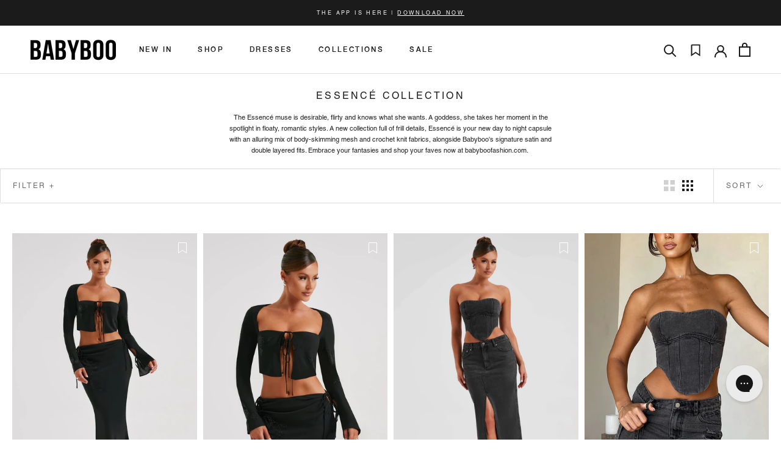

--- FILE ---
content_type: text/html; charset=utf-8
request_url: https://www.babyboofashion.com/collections/essence-collection
body_size: 56881
content:
<!doctype html>

<html class="no-js" lang="en">
  <head>
    <link rel="preconnect dns-prefetch" href="https://api.config-security.com/" crossorigin>
    <link rel="preconnect dns-prefetch" href="https://conf.config-security.com/" crossorigin>
    <link rel="preconnect dns-prefetch" href="https://whale.camera/" crossorigin>
    


    <meta charset="utf-8">
    <meta http-equiv="X-UA-Compatible" content="IE=edge,chrome=1">
    <meta
      name="viewport"
      content="width=device-width, initial-scale=1.0, height=device-height, minimum-scale=1.0, maximum-scale=1.0"
    >
    <meta name="theme-color" content="">

    <meta name="google-site-verification" content="5hV_KQmi0cm8oFeiH_dSbG8JN2Kg0LL7McYf-TDCypM">
    <meta name="google-site-verification" content="C_KwTRM8OeuwRFS79EwAYs8QSpOGmNzhmMcfMtdXvlU">
    <meta name="google-site-verification" content="ZE78H0oUPcirh2BeMEy7vHvMJucIJDSl0ecEQn-w_2k">

    <meta name="facebook-domain-verification" content="32bctb659gkbhc30lsrx7gce6mxw9r">

    <!-- Gorgias Chat Widget Start -->
    <script
      id="gorgias-chat-widget-install-v3"
      src="https://config.gorgias.chat/bundle-loader/01GYCC7AVMYN0NGA205PA3SQK4?source=shopify1click"
    ></script>
    <script id="gorgias-chat-shopify-install">
      !(function (_) {
        (_.SHOPIFY_PERMANENT_DOMAIN = 'babyboofashion-com-au.myshopify.com'),
          (_.SHOPIFY_CUSTOMER_ID = ''),
          (_.SHOPIFY_CUSTOMER_EMAIL = '');
      })(window || {});
    </script>
    <!-- Gorgias Chat Widget End -->

    <title>
      Essencé Collection
      
      
       &ndash; Babyboo Fashion
    </title>
    <script>
      function getQueryParam(name) {
        const urlParams = new URLSearchParams(window.location.search);
        return urlParams.get(name);
      }
      // Example usage:
      const value = getQueryParam('sales_channel');
      // Retrieves the value of "?example=someValue" from the URL
      if (value === 'venn_apps') {
        // Optimise website for mobile app
        const style = document.createElement('style');
        style.textContent = `
      body #section-announcement-new,
    body .Header__Wrapper,
    body .Footer,
    body #chat-button,
    body .needsclick,
    body #shopify-pc__banner {
      display: none !important;
    }
    `;
        document.head.appendChild(style);
      }
    </script>
    
<meta name="description" content="The Essence&#39;s muse is desirable, flirty and knows what she wants. A goddess, she takes her moment in the spotlight in floaty, romantic styles. A new collection full of frill details, Essence your new day to night capsule with an alluring mix of body-skimming mesh and crochet knit fabrics."><link rel="canonical" href="https://www.babyboofashion.com/collections/essence-collection"><link rel="shortcut icon" href="//www.babyboofashion.com/cdn/shop/files/BB_inverse_favicon_96x.png?v=1738454915" type="image/png"><!-- Add the slick-theme.css if you want default styling -->
    <link rel="stylesheet" type="text/css" href="//cdn.jsdelivr.net/npm/slick-carousel@1.8.1/slick/slick.css">
    <!-- Add the slick-theme.css if you want default styling -->
    <link rel="stylesheet" type="text/css" href="//cdn.jsdelivr.net/npm/slick-carousel@1.8.1/slick/slick-theme.css">

    <meta property="og:type" content="website">
  <meta property="og:title" content="Essencé Collection">
  <meta property="og:image" content="http://www.babyboofashion.com/cdn/shop/files/sanya-maxi-dress-white-dress-xs-babyboo-fashion-30926108295231.jpg?v=1756296870">
  <meta property="og:image:secure_url" content="https://www.babyboofashion.com/cdn/shop/files/sanya-maxi-dress-white-dress-xs-babyboo-fashion-30926108295231.jpg?v=1756296870">
  <meta property="og:image:width" content="2348">
  <meta property="og:image:height" content="3600"><meta property="og:description" content="The Essence&#39;s muse is desirable, flirty and knows what she wants. A goddess, she takes her moment in the spotlight in floaty, romantic styles. A new collection full of frill details, Essence your new day to night capsule with an alluring mix of body-skimming mesh and crochet knit fabrics."><meta property="og:url" content="https://www.babyboofashion.com/collections/essence-collection">
<meta property="og:site_name" content="Babyboo Fashion"><meta name="twitter:card" content="summary"><meta name="twitter:title" content="Essencé Collection">
  <meta name="twitter:description" content="The Essencé muse is desirable, flirty and knows what she wants. A goddess, she takes her moment in the spotlight in floaty, romantic styles. A new collection full of frill details, Essencé is your new day to night capsule with an alluring mix of body-skimming mesh and crochet knit fabrics, alongside Babyboo&#39;s signature satin and double layered fits. Embrace your fantasies and shop your faves now at babyboofashion.com. ">
  <meta name="twitter:image" content="https://www.babyboofashion.com/cdn/shop/files/sanya-maxi-dress-white-dress-xs-babyboo-fashion-30926108295231_600x600_crop_center.jpg?v=1756296870">
    <style>
   @font-face {
  font-family: Montserrat;
  font-weight: 500;
  font-style: normal;
  font-display: fallback;
  src: url("//www.babyboofashion.com/cdn/fonts/montserrat/montserrat_n5.07ef3781d9c78c8b93c98419da7ad4fbeebb6635.woff2") format("woff2"),
       url("//www.babyboofashion.com/cdn/fonts/montserrat/montserrat_n5.adf9b4bd8b0e4f55a0b203cdd84512667e0d5e4d.woff") format("woff");
}

   @font-face {
  font-family: "Nunito Sans";
  font-weight: 400;
  font-style: normal;
  font-display: fallback;
  src: url("//www.babyboofashion.com/cdn/fonts/nunito_sans/nunitosans_n4.0276fe080df0ca4e6a22d9cb55aed3ed5ba6b1da.woff2") format("woff2"),
       url("//www.babyboofashion.com/cdn/fonts/nunito_sans/nunitosans_n4.b4964bee2f5e7fd9c3826447e73afe2baad607b7.woff") format("woff");
}


   @font-face {
  font-family: "Nunito Sans";
  font-weight: 700;
  font-style: normal;
  font-display: fallback;
  src: url("//www.babyboofashion.com/cdn/fonts/nunito_sans/nunitosans_n7.25d963ed46da26098ebeab731e90d8802d989fa5.woff2") format("woff2"),
       url("//www.babyboofashion.com/cdn/fonts/nunito_sans/nunitosans_n7.d32e3219b3d2ec82285d3027bd673efc61a996c8.woff") format("woff");
}

   @font-face {
  font-family: "Nunito Sans";
  font-weight: 400;
  font-style: italic;
  font-display: fallback;
  src: url("//www.babyboofashion.com/cdn/fonts/nunito_sans/nunitosans_i4.6e408730afac1484cf297c30b0e67c86d17fc586.woff2") format("woff2"),
       url("//www.babyboofashion.com/cdn/fonts/nunito_sans/nunitosans_i4.c9b6dcbfa43622b39a5990002775a8381942ae38.woff") format("woff");
}

   @font-face {
  font-family: "Nunito Sans";
  font-weight: 700;
  font-style: italic;
  font-display: fallback;
  src: url("//www.babyboofashion.com/cdn/fonts/nunito_sans/nunitosans_i7.8c1124729eec046a321e2424b2acf328c2c12139.woff2") format("woff2"),
       url("//www.babyboofashion.com/cdn/fonts/nunito_sans/nunitosans_i7.af4cda04357273e0996d21184432bcb14651a64d.woff") format("woff");
}


   @font-face {
     font-family: "Helvetica-regular";
     src: url('//www.babyboofashion.com/cdn/shop/t/452/assets/Helvetica%20Regular.woff?v=66002134646471371511768881519') format('woff')
     , url('//www.babyboofashion.com/cdn/shop/t/452/assets/Helvetica%20Regular.woff2?v=154201588623470565861768881520') format('woff2');
     font-display: fallback;
   }
  @font-face {
     font-family: "Helvetica-medium";
     src: url('//www.babyboofashion.com/cdn/shop/t/452/assets/Helvetica%20Medium.woff?v=156209079904842523631768881519') format('woff')
     , url('//www.babyboofashion.com/cdn/shop/t/452/assets/Helvetica%20Medium.woff2?v=75034486157507496511768881519') format('woff2');
     font-display: fallback;
   }
   @font-face {
     font-family: "BebasNeue-Regular";
     src: url('//www.babyboofashion.com/cdn/shop/t/452/assets/BebasNeue-Regular.woff?v=145636201179370373911768881507') format('woff')
     , url('//www.babyboofashion.com/cdn/shop/t/452/assets/BebasNeue-Regular.woff2?v=67276594042689968571768881507') format('woff2');
     font-display: fallback;
   }
   @font-face {
     font-family: "BebasNeue-Regular";
     src: url('//www.babyboofashion.com/cdn/shop/t/452/assets/BebasNeue-Regular.woff?v=145636201179370373911768881507') format('woff')
     , url('//www.babyboofashion.com/cdn/shop/t/452/assets/BebasNeue-Regular.woff2?v=67276594042689968571768881507') format('woff2');
     font-display: fallback;
   }
   @font-face {
     font-family: "Helvetica-neue-bold";
     src: url('//www.babyboofashion.com/cdn/shop/t/452/assets/HelveticaNeueBold.woff?v=19336709837465632881768881520') format('woff')
     , url('//www.babyboofashion.com/cdn/shop/t/452/assets/HelveticaNeueBold.woff2?v=30933833521248748181768881521') format('woff2');
     font-display: fallback;
     font-weight: bold;
   }
   :root {
     --heading-font-family: "Helvetica-regular",
     sans-serif;
     /* --heading-font-family : Montserrat, sans-serif; */
     --heading-font-weight: 500;
     --heading-font-style: normal;

     --text-font-family: "Helvetica-regular",
     sans-serif;
     /* --text-font-family : "Nunito Sans", sans-serif; */
     --text-font-weight: 400;
     --text-font-style: normal;

     --base-text-font-size: 13px;
     --default-text-font-size: 14px;--background: #ffffff;
     --background-rgb: 255,
     255,
     255;
     --light-background: #ffffff;
     --light-background-rgb: 255,
     255,
     255;
     --heading-color: #1c1b1b;
     --text-color: #1c1b1b;
     --text-color-rgb: 28,
     27,
     27;
     --text-color-light: #6a6a6a;
     --text-color-light-rgb: 106,
     106,
     106;
     --link-color: #6a6a6a;
     --link-color-rgb: 106,
     106,
     106;
     --border-color: #dddddd;
     --border-color-rgb: 221,
     221,
     221;

     --button-background: #1c1b1b;
     --button-background-rgb: 28,
     27,
     27;
     --button-text-color: #ffffff;

     --header-background: #ffffff;
     --header-heading-color: #1c1b1b;
     --header-light-text-color: #6a6a6a;
     --header-border-color: #dddddd;

     --footer-background: #f9f7f7;
     --footer-text-color: #6a6a6a;
     --footer-heading-color: #1c1b1b;
     --footer-border-color: #e4e2e2;

     --navigation-background: #1c1b1b;
     --navigation-background-rgb: 28,
     27,
     27;
     --navigation-text-color: #ffffff;
     --navigation-text-color-light: rgba(255, 255, 255, 0.5);
     --navigation-border-color: rgba(255, 255, 255, 0.25);

     --newsletter-popup-background: #1c1b1b;
     --newsletter-popup-text-color: #ffffff;
     --newsletter-popup-text-color-rgb: 255,
     255,
     255;

     --secondary-elements-background: #1c1b1b;
     --secondary-elements-background-rgb: 28,
     27,
     27;
     --secondary-elements-text-color: #ffffff;
     --secondary-elements-text-color-light: rgba(255, 255, 255, 0.5);
     --secondary-elements-border-color: rgba(255, 255, 255, 0.25);

     --product-sale-price-color: #f94c43;
     --product-sale-price-color-rgb: 249,
     76,
     67;
     --product-star-rating: #f6a429;

     /* Shopify related variables */
     --payment-terms-background-color: #ffffff;

     /* Products */

     --horizontal-spacing-four-products-per-row: 20px;
       --horizontal-spacing-two-products-per-row: 20px;

     --vertical-spacing-four-products-per-row: 40px;
       --vertical-spacing-two-products-per-row: 50px;

     /* Animation */
     --drawer-transition-timing: cubic-bezier(0.645, 0.045, 0.355, 1);
     --header-base-height: 80px;
     /* We set a default for browsers that do not support CSS variables */

     /* Cursors */
     --cursor-zoom-in-svg: url('//www.babyboofashion.com/cdn/shop/t/452/assets/cursor-zoom-in.svg?v=170532930330058140181768881566');
     --cursor-zoom-in-2x-svg: url('//www.babyboofashion.com/cdn/shop/t/452/assets/cursor-zoom-in-2x.svg?v=56685658183649387561768881566');
   }

   /* Homepage section heading fonts to Bebas Neue */
   /* For sections: Three column, slideshow, featured column */
   
</style>

<script>
  // IE11 does not have support for CSS variables, so we have to polyfill them
  if (!(((window || {}).CSS || {}).supports && window.CSS.supports('(--a: 0)'))) {
    const script = document.createElement('script');
    script.type = 'text/javascript';
    script.src = 'https://cdn.jsdelivr.net/npm/css-vars-ponyfill@2';
    script.onload = function () {
      cssVars({});
    };

    document.getElementsByTagName('head')[0].appendChild(script);
  }
</script>


    <script>window.performance && window.performance.mark && window.performance.mark('shopify.content_for_header.start');</script><meta name="google-site-verification" content="1Xf2lhyCUh8bj7HdBIfQOq7tI-OhNsfVAlIuKkvZyeE">
<meta name="google-site-verification" content="N5-XqOOFcFZTr8WfHKsRh4Y-brf2yCPIYiFoxTxEgWc">
<meta name="facebook-domain-verification" content="soi0rm9j9f5ge24uhvpb0o0gk35xc1">
<meta id="shopify-digital-wallet" name="shopify-digital-wallet" content="/20607491/digital_wallets/dialog">
<meta name="shopify-checkout-api-token" content="ea3daa37eb1c21b3b73647974fc62474">
<meta id="in-context-paypal-metadata" data-shop-id="20607491" data-venmo-supported="false" data-environment="production" data-locale="en_US" data-paypal-v4="true" data-currency="AUD">
<link rel="alternate" type="application/atom+xml" title="Feed" href="/collections/essence-collection.atom" />
<link rel="next" href="/collections/essence-collection?page=2">
<link rel="alternate" hreflang="x-default" href="https://www.babyboofashion.com/collections/essence-collection">
<link rel="alternate" hreflang="en-US" href="https://www.babyboofashion.com/en-us/collections/essence-collection">
<link rel="alternate" hreflang="en-NZ" href="https://www.babyboofashion.com/en-nz/collections/essence-collection">
<link rel="alternate" hreflang="en-CA" href="https://www.babyboofashion.com/en-ca/collections/essence-collection">
<link rel="alternate" hreflang="en-GB" href="https://www.babyboofashion.com/en-gb/collections/essence-collection">
<link rel="alternate" hreflang="en-AT" href="https://www.babyboofashion.com/en-eu/collections/essence-collection">
<link rel="alternate" hreflang="en-BE" href="https://www.babyboofashion.com/en-eu/collections/essence-collection">
<link rel="alternate" hreflang="en-BG" href="https://www.babyboofashion.com/en-eu/collections/essence-collection">
<link rel="alternate" hreflang="en-HR" href="https://www.babyboofashion.com/en-eu/collections/essence-collection">
<link rel="alternate" hreflang="en-CY" href="https://www.babyboofashion.com/en-eu/collections/essence-collection">
<link rel="alternate" hreflang="en-CZ" href="https://www.babyboofashion.com/en-eu/collections/essence-collection">
<link rel="alternate" hreflang="en-DK" href="https://www.babyboofashion.com/en-eu/collections/essence-collection">
<link rel="alternate" hreflang="en-SE" href="https://www.babyboofashion.com/en-eu/collections/essence-collection">
<link rel="alternate" hreflang="en-EE" href="https://www.babyboofashion.com/en-eu/collections/essence-collection">
<link rel="alternate" hreflang="en-FI" href="https://www.babyboofashion.com/en-eu/collections/essence-collection">
<link rel="alternate" hreflang="en-FR" href="https://www.babyboofashion.com/en-eu/collections/essence-collection">
<link rel="alternate" hreflang="en-DE" href="https://www.babyboofashion.com/en-eu/collections/essence-collection">
<link rel="alternate" hreflang="en-GR" href="https://www.babyboofashion.com/en-eu/collections/essence-collection">
<link rel="alternate" hreflang="en-HU" href="https://www.babyboofashion.com/en-eu/collections/essence-collection">
<link rel="alternate" hreflang="en-IE" href="https://www.babyboofashion.com/en-eu/collections/essence-collection">
<link rel="alternate" hreflang="en-IT" href="https://www.babyboofashion.com/en-eu/collections/essence-collection">
<link rel="alternate" hreflang="en-LV" href="https://www.babyboofashion.com/en-eu/collections/essence-collection">
<link rel="alternate" hreflang="en-LT" href="https://www.babyboofashion.com/en-eu/collections/essence-collection">
<link rel="alternate" hreflang="en-LU" href="https://www.babyboofashion.com/en-eu/collections/essence-collection">
<link rel="alternate" hreflang="en-MT" href="https://www.babyboofashion.com/en-eu/collections/essence-collection">
<link rel="alternate" hreflang="en-NL" href="https://www.babyboofashion.com/en-eu/collections/essence-collection">
<link rel="alternate" hreflang="en-PL" href="https://www.babyboofashion.com/en-eu/collections/essence-collection">
<link rel="alternate" hreflang="en-PT" href="https://www.babyboofashion.com/en-eu/collections/essence-collection">
<link rel="alternate" hreflang="en-SK" href="https://www.babyboofashion.com/en-eu/collections/essence-collection">
<link rel="alternate" hreflang="en-SI" href="https://www.babyboofashion.com/en-eu/collections/essence-collection">
<link rel="alternate" hreflang="en-RO" href="https://www.babyboofashion.com/en-eu/collections/essence-collection">
<link rel="alternate" hreflang="en-ES" href="https://www.babyboofashion.com/en-eu/collections/essence-collection">
<link rel="alternate" hreflang="en-AX" href="https://www.babyboofashion.com/en-eu/collections/essence-collection">
<link rel="alternate" hreflang="en-CH" href="https://www.babyboofashion.com/en-eu/collections/essence-collection">
<link rel="alternate" hreflang="en-AL" href="https://www.babyboofashion.com/en-eu/collections/essence-collection">
<link rel="alternate" hreflang="en-AD" href="https://www.babyboofashion.com/en-eu/collections/essence-collection">
<link rel="alternate" hreflang="en-AM" href="https://www.babyboofashion.com/en-eu/collections/essence-collection">
<link rel="alternate" hreflang="en-BA" href="https://www.babyboofashion.com/en-eu/collections/essence-collection">
<link rel="alternate" hreflang="en-LI" href="https://www.babyboofashion.com/en-eu/collections/essence-collection">
<link rel="alternate" hreflang="en-MK" href="https://www.babyboofashion.com/en-eu/collections/essence-collection">
<link rel="alternate" hreflang="en-MD" href="https://www.babyboofashion.com/en-eu/collections/essence-collection">
<link rel="alternate" hreflang="en-MC" href="https://www.babyboofashion.com/en-eu/collections/essence-collection">
<link rel="alternate" hreflang="en-ME" href="https://www.babyboofashion.com/en-eu/collections/essence-collection">
<link rel="alternate" hreflang="en-NO" href="https://www.babyboofashion.com/en-eu/collections/essence-collection">
<link rel="alternate" hreflang="en-SM" href="https://www.babyboofashion.com/en-eu/collections/essence-collection">
<link rel="alternate" hreflang="en-VA" href="https://www.babyboofashion.com/en-eu/collections/essence-collection">
<link rel="alternate" hreflang="en-AU" href="https://www.babyboofashion.com/collections/essence-collection">
<link rel="alternate" type="application/json+oembed" href="https://www.babyboofashion.com/collections/essence-collection.oembed">
<script async="async" src="/checkouts/internal/preloads.js?locale=en-AU"></script>
<link rel="preconnect" href="https://shop.app" crossorigin="anonymous">
<script async="async" src="https://shop.app/checkouts/internal/preloads.js?locale=en-AU&shop_id=20607491" crossorigin="anonymous"></script>
<script id="apple-pay-shop-capabilities" type="application/json">{"shopId":20607491,"countryCode":"AU","currencyCode":"AUD","merchantCapabilities":["supports3DS"],"merchantId":"gid:\/\/shopify\/Shop\/20607491","merchantName":"Babyboo Fashion","requiredBillingContactFields":["postalAddress","email","phone"],"requiredShippingContactFields":["postalAddress","email","phone"],"shippingType":"shipping","supportedNetworks":["visa","masterCard","amex","jcb"],"total":{"type":"pending","label":"Babyboo Fashion","amount":"1.00"},"shopifyPaymentsEnabled":true,"supportsSubscriptions":true}</script>
<script id="shopify-features" type="application/json">{"accessToken":"ea3daa37eb1c21b3b73647974fc62474","betas":["rich-media-storefront-analytics"],"domain":"www.babyboofashion.com","predictiveSearch":true,"shopId":20607491,"locale":"en"}</script>
<script>var Shopify = Shopify || {};
Shopify.shop = "babyboofashion-com-au.myshopify.com";
Shopify.locale = "en";
Shopify.currency = {"active":"AUD","rate":"1.0"};
Shopify.country = "AU";
Shopify.theme = {"name":"Désir collection D3 Launch 21.01.26 [SWYM]","id":137520480319,"schema_name":"Prestige","schema_version":"6.0.0","theme_store_id":null,"role":"main"};
Shopify.theme.handle = "null";
Shopify.theme.style = {"id":null,"handle":null};
Shopify.cdnHost = "www.babyboofashion.com/cdn";
Shopify.routes = Shopify.routes || {};
Shopify.routes.root = "/";</script>
<script type="module">!function(o){(o.Shopify=o.Shopify||{}).modules=!0}(window);</script>
<script>!function(o){function n(){var o=[];function n(){o.push(Array.prototype.slice.apply(arguments))}return n.q=o,n}var t=o.Shopify=o.Shopify||{};t.loadFeatures=n(),t.autoloadFeatures=n()}(window);</script>
<script>
  window.ShopifyPay = window.ShopifyPay || {};
  window.ShopifyPay.apiHost = "shop.app\/pay";
  window.ShopifyPay.redirectState = null;
</script>
<script id="shop-js-analytics" type="application/json">{"pageType":"collection"}</script>
<script defer="defer" async type="module" src="//www.babyboofashion.com/cdn/shopifycloud/shop-js/modules/v2/client.init-shop-cart-sync_BT-GjEfc.en.esm.js"></script>
<script defer="defer" async type="module" src="//www.babyboofashion.com/cdn/shopifycloud/shop-js/modules/v2/chunk.common_D58fp_Oc.esm.js"></script>
<script defer="defer" async type="module" src="//www.babyboofashion.com/cdn/shopifycloud/shop-js/modules/v2/chunk.modal_xMitdFEc.esm.js"></script>
<script type="module">
  await import("//www.babyboofashion.com/cdn/shopifycloud/shop-js/modules/v2/client.init-shop-cart-sync_BT-GjEfc.en.esm.js");
await import("//www.babyboofashion.com/cdn/shopifycloud/shop-js/modules/v2/chunk.common_D58fp_Oc.esm.js");
await import("//www.babyboofashion.com/cdn/shopifycloud/shop-js/modules/v2/chunk.modal_xMitdFEc.esm.js");

  window.Shopify.SignInWithShop?.initShopCartSync?.({"fedCMEnabled":true,"windoidEnabled":true});

</script>
<script>
  window.Shopify = window.Shopify || {};
  if (!window.Shopify.featureAssets) window.Shopify.featureAssets = {};
  window.Shopify.featureAssets['shop-js'] = {"shop-cart-sync":["modules/v2/client.shop-cart-sync_DZOKe7Ll.en.esm.js","modules/v2/chunk.common_D58fp_Oc.esm.js","modules/v2/chunk.modal_xMitdFEc.esm.js"],"init-fed-cm":["modules/v2/client.init-fed-cm_B6oLuCjv.en.esm.js","modules/v2/chunk.common_D58fp_Oc.esm.js","modules/v2/chunk.modal_xMitdFEc.esm.js"],"shop-cash-offers":["modules/v2/client.shop-cash-offers_D2sdYoxE.en.esm.js","modules/v2/chunk.common_D58fp_Oc.esm.js","modules/v2/chunk.modal_xMitdFEc.esm.js"],"shop-login-button":["modules/v2/client.shop-login-button_QeVjl5Y3.en.esm.js","modules/v2/chunk.common_D58fp_Oc.esm.js","modules/v2/chunk.modal_xMitdFEc.esm.js"],"pay-button":["modules/v2/client.pay-button_DXTOsIq6.en.esm.js","modules/v2/chunk.common_D58fp_Oc.esm.js","modules/v2/chunk.modal_xMitdFEc.esm.js"],"shop-button":["modules/v2/client.shop-button_DQZHx9pm.en.esm.js","modules/v2/chunk.common_D58fp_Oc.esm.js","modules/v2/chunk.modal_xMitdFEc.esm.js"],"avatar":["modules/v2/client.avatar_BTnouDA3.en.esm.js"],"init-windoid":["modules/v2/client.init-windoid_CR1B-cfM.en.esm.js","modules/v2/chunk.common_D58fp_Oc.esm.js","modules/v2/chunk.modal_xMitdFEc.esm.js"],"init-shop-for-new-customer-accounts":["modules/v2/client.init-shop-for-new-customer-accounts_C_vY_xzh.en.esm.js","modules/v2/client.shop-login-button_QeVjl5Y3.en.esm.js","modules/v2/chunk.common_D58fp_Oc.esm.js","modules/v2/chunk.modal_xMitdFEc.esm.js"],"init-shop-email-lookup-coordinator":["modules/v2/client.init-shop-email-lookup-coordinator_BI7n9ZSv.en.esm.js","modules/v2/chunk.common_D58fp_Oc.esm.js","modules/v2/chunk.modal_xMitdFEc.esm.js"],"init-shop-cart-sync":["modules/v2/client.init-shop-cart-sync_BT-GjEfc.en.esm.js","modules/v2/chunk.common_D58fp_Oc.esm.js","modules/v2/chunk.modal_xMitdFEc.esm.js"],"shop-toast-manager":["modules/v2/client.shop-toast-manager_DiYdP3xc.en.esm.js","modules/v2/chunk.common_D58fp_Oc.esm.js","modules/v2/chunk.modal_xMitdFEc.esm.js"],"init-customer-accounts":["modules/v2/client.init-customer-accounts_D9ZNqS-Q.en.esm.js","modules/v2/client.shop-login-button_QeVjl5Y3.en.esm.js","modules/v2/chunk.common_D58fp_Oc.esm.js","modules/v2/chunk.modal_xMitdFEc.esm.js"],"init-customer-accounts-sign-up":["modules/v2/client.init-customer-accounts-sign-up_iGw4briv.en.esm.js","modules/v2/client.shop-login-button_QeVjl5Y3.en.esm.js","modules/v2/chunk.common_D58fp_Oc.esm.js","modules/v2/chunk.modal_xMitdFEc.esm.js"],"shop-follow-button":["modules/v2/client.shop-follow-button_CqMgW2wH.en.esm.js","modules/v2/chunk.common_D58fp_Oc.esm.js","modules/v2/chunk.modal_xMitdFEc.esm.js"],"checkout-modal":["modules/v2/client.checkout-modal_xHeaAweL.en.esm.js","modules/v2/chunk.common_D58fp_Oc.esm.js","modules/v2/chunk.modal_xMitdFEc.esm.js"],"shop-login":["modules/v2/client.shop-login_D91U-Q7h.en.esm.js","modules/v2/chunk.common_D58fp_Oc.esm.js","modules/v2/chunk.modal_xMitdFEc.esm.js"],"lead-capture":["modules/v2/client.lead-capture_BJmE1dJe.en.esm.js","modules/v2/chunk.common_D58fp_Oc.esm.js","modules/v2/chunk.modal_xMitdFEc.esm.js"],"payment-terms":["modules/v2/client.payment-terms_Ci9AEqFq.en.esm.js","modules/v2/chunk.common_D58fp_Oc.esm.js","modules/v2/chunk.modal_xMitdFEc.esm.js"]};
</script>
<script>(function() {
  var isLoaded = false;
  function asyncLoad() {
    if (isLoaded) return;
    isLoaded = true;
    var urls = ["https:\/\/ecommplugins-scripts.trustpilot.com\/v2.1\/js\/header.min.js?settings=eyJrZXkiOiJKOEt4T3ZHRUZFR01HNm9kIiwicyI6InNrdSJ9\u0026v=2.5\u0026shop=babyboofashion-com-au.myshopify.com","https:\/\/ecommplugins-trustboxsettings.trustpilot.com\/babyboofashion-com-au.myshopify.com.js?settings=1708909310574\u0026shop=babyboofashion-com-au.myshopify.com","https:\/\/widget.trustpilot.com\/bootstrap\/v5\/tp.widget.sync.bootstrap.min.js?shop=babyboofashion-com-au.myshopify.com","https:\/\/widget.trustpilot.com\/bootstrap\/v5\/tp.widget.sync.bootstrap.min.js?shop=babyboofashion-com-au.myshopify.com","https:\/\/config.gorgias.chat\/bundle-loader\/01GYCC7AVMYN0NGA205PA3SQK4?source=shopify1click\u0026shop=babyboofashion-com-au.myshopify.com","https:\/\/d18eg7dreypte5.cloudfront.net\/browse-abandonment\/smsbump_timer.js?shop=babyboofashion-com-au.myshopify.com","https:\/\/cdn.nfcube.com\/instafeed-fa6785a0bdda07c2b5e2fb134ac059e1.js?shop=babyboofashion-com-au.myshopify.com","https:\/\/beacon.riskified.com\/?shop=babyboofashion-com-au.myshopify.com","\/\/staticw2.yotpo.com\/tO3jqlCKujvE6ZF5NeHgnBnKgT8x148OgHudA2TC\/widget.js?shop=babyboofashion-com-au.myshopify.com","https:\/\/swymv3enterprise-01.azureedge.net\/code\/swym-shopify.js?shop=babyboofashion-com-au.myshopify.com","https:\/\/swymv3enterprise-01.azureedge.net\/code\/swym-shopify.js?shop=babyboofashion-com-au.myshopify.com","https:\/\/cdn.pushowl.com\/latest\/sdks\/pushowl-shopify.js?subdomain=babyboofashion-com-au\u0026environment=production\u0026guid=61a87815-ba7c-496d-bb7b-f234cbbd4f8f\u0026shop=babyboofashion-com-au.myshopify.com","https:\/\/cdn.9gtb.com\/loader.js?g_cvt_id=ff110b84-1f7f-4a7a-8a04-7da5d7d22bab\u0026shop=babyboofashion-com-au.myshopify.com"];
    for (var i = 0; i < urls.length; i++) {
      var s = document.createElement('script');
      s.type = 'text/javascript';
      s.async = true;
      s.src = urls[i];
      var x = document.getElementsByTagName('script')[0];
      x.parentNode.insertBefore(s, x);
    }
  };
  if(window.attachEvent) {
    window.attachEvent('onload', asyncLoad);
  } else {
    window.addEventListener('load', asyncLoad, false);
  }
})();</script>
<script id="__st">var __st={"a":20607491,"offset":39600,"reqid":"5a2cfc95-323a-4669-8d79-76af3b2cee7a-1769267177","pageurl":"www.babyboofashion.com\/collections\/essence-collection","u":"77f8ccc4f1c8","p":"collection","rtyp":"collection","rid":267418107967};</script>
<script>window.ShopifyPaypalV4VisibilityTracking = true;</script>
<script id="captcha-bootstrap">!function(){'use strict';const t='contact',e='account',n='new_comment',o=[[t,t],['blogs',n],['comments',n],[t,'customer']],c=[[e,'customer_login'],[e,'guest_login'],[e,'recover_customer_password'],[e,'create_customer']],r=t=>t.map((([t,e])=>`form[action*='/${t}']:not([data-nocaptcha='true']) input[name='form_type'][value='${e}']`)).join(','),a=t=>()=>t?[...document.querySelectorAll(t)].map((t=>t.form)):[];function s(){const t=[...o],e=r(t);return a(e)}const i='password',u='form_key',d=['recaptcha-v3-token','g-recaptcha-response','h-captcha-response',i],f=()=>{try{return window.sessionStorage}catch{return}},m='__shopify_v',_=t=>t.elements[u];function p(t,e,n=!1){try{const o=window.sessionStorage,c=JSON.parse(o.getItem(e)),{data:r}=function(t){const{data:e,action:n}=t;return t[m]||n?{data:e,action:n}:{data:t,action:n}}(c);for(const[e,n]of Object.entries(r))t.elements[e]&&(t.elements[e].value=n);n&&o.removeItem(e)}catch(o){console.error('form repopulation failed',{error:o})}}const l='form_type',E='cptcha';function T(t){t.dataset[E]=!0}const w=window,h=w.document,L='Shopify',v='ce_forms',y='captcha';let A=!1;((t,e)=>{const n=(g='f06e6c50-85a8-45c8-87d0-21a2b65856fe',I='https://cdn.shopify.com/shopifycloud/storefront-forms-hcaptcha/ce_storefront_forms_captcha_hcaptcha.v1.5.2.iife.js',D={infoText:'Protected by hCaptcha',privacyText:'Privacy',termsText:'Terms'},(t,e,n)=>{const o=w[L][v],c=o.bindForm;if(c)return c(t,g,e,D).then(n);var r;o.q.push([[t,g,e,D],n]),r=I,A||(h.body.append(Object.assign(h.createElement('script'),{id:'captcha-provider',async:!0,src:r})),A=!0)});var g,I,D;w[L]=w[L]||{},w[L][v]=w[L][v]||{},w[L][v].q=[],w[L][y]=w[L][y]||{},w[L][y].protect=function(t,e){n(t,void 0,e),T(t)},Object.freeze(w[L][y]),function(t,e,n,w,h,L){const[v,y,A,g]=function(t,e,n){const i=e?o:[],u=t?c:[],d=[...i,...u],f=r(d),m=r(i),_=r(d.filter((([t,e])=>n.includes(e))));return[a(f),a(m),a(_),s()]}(w,h,L),I=t=>{const e=t.target;return e instanceof HTMLFormElement?e:e&&e.form},D=t=>v().includes(t);t.addEventListener('submit',(t=>{const e=I(t);if(!e)return;const n=D(e)&&!e.dataset.hcaptchaBound&&!e.dataset.recaptchaBound,o=_(e),c=g().includes(e)&&(!o||!o.value);(n||c)&&t.preventDefault(),c&&!n&&(function(t){try{if(!f())return;!function(t){const e=f();if(!e)return;const n=_(t);if(!n)return;const o=n.value;o&&e.removeItem(o)}(t);const e=Array.from(Array(32),(()=>Math.random().toString(36)[2])).join('');!function(t,e){_(t)||t.append(Object.assign(document.createElement('input'),{type:'hidden',name:u})),t.elements[u].value=e}(t,e),function(t,e){const n=f();if(!n)return;const o=[...t.querySelectorAll(`input[type='${i}']`)].map((({name:t})=>t)),c=[...d,...o],r={};for(const[a,s]of new FormData(t).entries())c.includes(a)||(r[a]=s);n.setItem(e,JSON.stringify({[m]:1,action:t.action,data:r}))}(t,e)}catch(e){console.error('failed to persist form',e)}}(e),e.submit())}));const S=(t,e)=>{t&&!t.dataset[E]&&(n(t,e.some((e=>e===t))),T(t))};for(const o of['focusin','change'])t.addEventListener(o,(t=>{const e=I(t);D(e)&&S(e,y())}));const B=e.get('form_key'),M=e.get(l),P=B&&M;t.addEventListener('DOMContentLoaded',(()=>{const t=y();if(P)for(const e of t)e.elements[l].value===M&&p(e,B);[...new Set([...A(),...v().filter((t=>'true'===t.dataset.shopifyCaptcha))])].forEach((e=>S(e,t)))}))}(h,new URLSearchParams(w.location.search),n,t,e,['guest_login'])})(!0,!0)}();</script>
<script integrity="sha256-4kQ18oKyAcykRKYeNunJcIwy7WH5gtpwJnB7kiuLZ1E=" data-source-attribution="shopify.loadfeatures" defer="defer" src="//www.babyboofashion.com/cdn/shopifycloud/storefront/assets/storefront/load_feature-a0a9edcb.js" crossorigin="anonymous"></script>
<script crossorigin="anonymous" defer="defer" src="//www.babyboofashion.com/cdn/shopifycloud/storefront/assets/shopify_pay/storefront-65b4c6d7.js?v=20250812"></script>
<script data-source-attribution="shopify.dynamic_checkout.dynamic.init">var Shopify=Shopify||{};Shopify.PaymentButton=Shopify.PaymentButton||{isStorefrontPortableWallets:!0,init:function(){window.Shopify.PaymentButton.init=function(){};var t=document.createElement("script");t.src="https://www.babyboofashion.com/cdn/shopifycloud/portable-wallets/latest/portable-wallets.en.js",t.type="module",document.head.appendChild(t)}};
</script>
<script data-source-attribution="shopify.dynamic_checkout.buyer_consent">
  function portableWalletsHideBuyerConsent(e){var t=document.getElementById("shopify-buyer-consent"),n=document.getElementById("shopify-subscription-policy-button");t&&n&&(t.classList.add("hidden"),t.setAttribute("aria-hidden","true"),n.removeEventListener("click",e))}function portableWalletsShowBuyerConsent(e){var t=document.getElementById("shopify-buyer-consent"),n=document.getElementById("shopify-subscription-policy-button");t&&n&&(t.classList.remove("hidden"),t.removeAttribute("aria-hidden"),n.addEventListener("click",e))}window.Shopify?.PaymentButton&&(window.Shopify.PaymentButton.hideBuyerConsent=portableWalletsHideBuyerConsent,window.Shopify.PaymentButton.showBuyerConsent=portableWalletsShowBuyerConsent);
</script>
<script data-source-attribution="shopify.dynamic_checkout.cart.bootstrap">document.addEventListener("DOMContentLoaded",(function(){function t(){return document.querySelector("shopify-accelerated-checkout-cart, shopify-accelerated-checkout")}if(t())Shopify.PaymentButton.init();else{new MutationObserver((function(e,n){t()&&(Shopify.PaymentButton.init(),n.disconnect())})).observe(document.body,{childList:!0,subtree:!0})}}));
</script>
<script id='scb4127' type='text/javascript' async='' src='https://www.babyboofashion.com/cdn/shopifycloud/privacy-banner/storefront-banner.js'></script><link id="shopify-accelerated-checkout-styles" rel="stylesheet" media="screen" href="https://www.babyboofashion.com/cdn/shopifycloud/portable-wallets/latest/accelerated-checkout-backwards-compat.css" crossorigin="anonymous">
<style id="shopify-accelerated-checkout-cart">
        #shopify-buyer-consent {
  margin-top: 1em;
  display: inline-block;
  width: 100%;
}

#shopify-buyer-consent.hidden {
  display: none;
}

#shopify-subscription-policy-button {
  background: none;
  border: none;
  padding: 0;
  text-decoration: underline;
  font-size: inherit;
  cursor: pointer;
}

#shopify-subscription-policy-button::before {
  box-shadow: none;
}

      </style>

<script>window.performance && window.performance.mark && window.performance.mark('shopify.content_for_header.end');</script>

    <link rel="stylesheet" href="//www.babyboofashion.com/cdn/shop/t/452/assets/theme.css?v=78583066562683020291768881538">
    <link href="//www.babyboofashion.com/cdn/shop/t/452/assets/product-item.css?v=11035689084648464151768881528" rel="stylesheet" type="text/css" media="all" />
    <link href="//www.babyboofashion.com/cdn/shop/t/452/assets/loop-onstore.css?v=144785903419117587111768881524" rel="stylesheet" type="text/css" media="all" />

    
    <script>// This allows to expose several variables to the global scope, to be used in scripts
      window.theme = {
        pageType: "collection",
        moneyFormat: "\u003cspan class=money\u003e${{amount}}\u003c\/span\u003e",
        moneyWithCurrencyFormat: "\u003cspan class=money\u003e${{amount}} AUD\u003c\/span\u003e",
        currencyCodeEnabled: true,
        productImageSize: "natural",
        searchMode: "product,page",
        showPageTransition: false,
        showElementStaggering: true,
        showImageZooming: false,
        promotion: {
          enable: false,
          product_tag: "",
          discount_percent: 20,
          text: "[PRICE] (20% OFF) WITH CODE: AFTER20",
          text_color: "#2acf9a"
        }
      };

      window.routes = {
        rootUrl: "\/",
        rootUrlWithoutSlash: '',
        cartUrl: "\/cart",
        cartAddUrl: "\/cart\/add",
        cartChangeUrl: "\/cart\/change",
        searchUrl: "\/search",
        productRecommendationsUrl: "\/recommendations\/products"
      };

      window.languages = {
        cartAddNote: "Add Order Note",
        cartEditNote: "Edit Order Note",
        productImageLoadingError: "This image could not be loaded. Please try to reload the page.",
        productFormAddToCart: "Add to cart",
        productFormUnavailable: "Unavailable",
        productFormSoldOut: "Sold Out",
        shippingEstimatorOneResult: "1 option available:",
        shippingEstimatorMoreResults: "{{count}} options available:",
        shippingEstimatorNoResults: "No shipping could be found"
      };

      window.lazySizesConfig = {
        loadHidden: false,
        hFac: 0.5,
        expFactor: 2,
        ricTimeout: 150,
        lazyClass: 'Image--lazyLoad',
        loadingClass: 'Image--lazyLoading',
        loadedClass: 'Image--lazyLoaded'
      };

      document.documentElement.className = document.documentElement.className.replace('no-js', 'js');
      document.documentElement.style.setProperty('--window-height', window.innerHeight + 'px');

      // We do a quick detection of some features (we could use Modernizr but for so little...)
      (function() {
        document.documentElement.className += ((window.CSS && window.CSS.supports('(position: sticky) or (position: -webkit-sticky)')) ? ' supports-sticky' : ' no-supports-sticky');
        document.documentElement.className += (window.matchMedia('(-moz-touch-enabled: 1), (hover: none)')).matches ? ' no-supports-hover' : ' supports-hover';
      }());

      
    </script>

    <script src="//www.babyboofashion.com/cdn/shop/t/452/assets/lazysizes.min.js?v=174358363404432586981768881523" async></script><script src="//www.babyboofashion.com/cdn/shop/t/452/assets/libs.min.js?v=32191900991850752411768881523" defer></script>
    <script src="//www.babyboofashion.com/cdn/shop/t/452/assets/theme.js?v=65470777772718304711768881538" defer></script>
    <script src="//www.babyboofashion.com/cdn/shop/t/452/assets/custom.js?v=98378710958197050971768881514" defer></script>

    <script>
      (function () {
        window.onpageshow = function () {
          if (window.theme.showPageTransition) {
            var pageTransition = document.querySelector('.PageTransition');

            if (pageTransition) {
              pageTransition.style.visibility = 'visible';
              pageTransition.style.opacity = '0';
            }
          }

          // When the page is loaded from the cache, we have to reload the cart content
          document.documentElement.dispatchEvent(
            new CustomEvent('cart:refresh', {
              bubbles: true,
            })
          );
        };
      })();
    </script>

    


  <script type="application/ld+json">
  {
    "@context": "http://schema.org",
    "@type": "BreadcrumbList",
  "itemListElement": [{
      "@type": "ListItem",
      "position": 1,
      "name": "Home",
      "item": "https://www.babyboofashion.com"
    },{
          "@type": "ListItem",
          "position": 2,
          "name": "Essencé Collection",
          "item": "https://www.babyboofashion.com/collections/essence-collection"
        }]
  }
  </script>


    <script rel="preconnect" src="https://cdnjs.cloudflare.com/ajax/libs/jquery/3.6.4/jquery.min.js"></script>
    <link href="//www.babyboofashion.com/cdn/shop/t/452/assets/global.css?v=42686190000643102171768881516" rel="stylesheet" type="text/css" media="all" />
    <script type="text/javascript">
      (function (c, l, a, r, i, t, y) {
        c[a] =
          c[a] ||
          function () {
            (c[a].q = c[a].q || []).push(arguments);
          };
        t = l.createElement(r);
        t.async = 1;
        t.src = 'https://www.clarity.ms/tag/' + i;
        y = l.getElementsByTagName(r)[0];
        y.parentNode.insertBefore(t, y);
      })(window, document, 'clarity', 'script', 'i7t3iyglfs');
    </script>
    
      


<script src="https://snapui.searchspring.io/z2b4sf/bundle.js" id="searchspring-context">
	 
			collection = { id: "267418107967", name: "Essencé Collection", handle: "essence-collection" };
		
		template = "collection";
	
	format = "<span class=money>${{amount}}</span>";

</script>
    

    <!-- Yotpo JS | location: Layout > theme.liquid -->
    <!-- Snippets > yotpo-reviews.liquid -->
	
		<script src="https://cdn-widgetsrepository.yotpo.com/v1/loader/tO3jqlCKujvE6ZF5NeHgnBnKgT8x148OgHudA2TC?languageCode=en"  async></script>
    
<!-- End | Snippets > yotpo-reviews.liquid -->

    <!-- End of Yotpo JS -->

    <script
      async
      src="https://api.vennapps.com/deeplink-banner/banner.js?shop=babyboofashion-com-au.myshopify.com"
    ></script>
    <meta name="apple-itunes-app" content="app-id=6737223418">
    <link rel="stylesheet" href="//www.babyboofashion.com/cdn/shop/t/452/assets/swish-buttons.css?v=61893089040269195831768881534">

    
    <script>
      window._autofillcallbackhandler = window._autofillcallbackhandler || function () {};
      window._AutofillCallbackHandler = window._AutofillCallbackHandler || function () {};
    </script>
  <!-- BEGIN app block: shopify://apps/klaviyo-email-marketing-sms/blocks/klaviyo-onsite-embed/2632fe16-c075-4321-a88b-50b567f42507 -->












  <script async src="https://static.klaviyo.com/onsite/js/KwhGh5/klaviyo.js?company_id=KwhGh5"></script>
  <script>!function(){if(!window.klaviyo){window._klOnsite=window._klOnsite||[];try{window.klaviyo=new Proxy({},{get:function(n,i){return"push"===i?function(){var n;(n=window._klOnsite).push.apply(n,arguments)}:function(){for(var n=arguments.length,o=new Array(n),w=0;w<n;w++)o[w]=arguments[w];var t="function"==typeof o[o.length-1]?o.pop():void 0,e=new Promise((function(n){window._klOnsite.push([i].concat(o,[function(i){t&&t(i),n(i)}]))}));return e}}})}catch(n){window.klaviyo=window.klaviyo||[],window.klaviyo.push=function(){var n;(n=window._klOnsite).push.apply(n,arguments)}}}}();</script>

  




  <script>
    window.klaviyoReviewsProductDesignMode = false
  </script>



  <!-- BEGIN app snippet: customer-hub-data --><script>
  if (!window.customerHub) {
    window.customerHub = {};
  }
  window.customerHub.storefrontRoutes = {
    login: "https://www.babyboofashion.com/customer_authentication/redirect?locale=en&region_country=AU?return_url=%2F%23k-hub",
    register: "/account/register?return_url=%2F%23k-hub",
    logout: "/account/logout",
    profile: "/account",
    addresses: "/account/addresses",
  };
  
  window.customerHub.userId = null;
  
  window.customerHub.storeDomain = "babyboofashion-com-au.myshopify.com";

  

  
    window.customerHub.storeLocale = {
        currentLanguage: 'en',
        currentCountry: 'AU',
        availableLanguages: [
          
            {
              iso_code: 'en',
              endonym_name: 'English'
            }
          
        ],
        availableCountries: [
          
            {
              iso_code: 'AX',
              name: 'Åland Islands',
              currency_code: 'EUR'
            },
          
            {
              iso_code: 'AL',
              name: 'Albania',
              currency_code: 'ALL'
            },
          
            {
              iso_code: 'DZ',
              name: 'Algeria',
              currency_code: 'DZD'
            },
          
            {
              iso_code: 'AD',
              name: 'Andorra',
              currency_code: 'EUR'
            },
          
            {
              iso_code: 'AO',
              name: 'Angola',
              currency_code: 'AUD'
            },
          
            {
              iso_code: 'AI',
              name: 'Anguilla',
              currency_code: 'XCD'
            },
          
            {
              iso_code: 'AG',
              name: 'Antigua &amp; Barbuda',
              currency_code: 'XCD'
            },
          
            {
              iso_code: 'AR',
              name: 'Argentina',
              currency_code: 'AUD'
            },
          
            {
              iso_code: 'AM',
              name: 'Armenia',
              currency_code: 'AMD'
            },
          
            {
              iso_code: 'AW',
              name: 'Aruba',
              currency_code: 'AWG'
            },
          
            {
              iso_code: 'AU',
              name: 'Australia',
              currency_code: 'AUD'
            },
          
            {
              iso_code: 'AT',
              name: 'Austria',
              currency_code: 'EUR'
            },
          
            {
              iso_code: 'AZ',
              name: 'Azerbaijan',
              currency_code: 'AZN'
            },
          
            {
              iso_code: 'BS',
              name: 'Bahamas',
              currency_code: 'BSD'
            },
          
            {
              iso_code: 'BH',
              name: 'Bahrain',
              currency_code: 'AUD'
            },
          
            {
              iso_code: 'BD',
              name: 'Bangladesh',
              currency_code: 'BDT'
            },
          
            {
              iso_code: 'BB',
              name: 'Barbados',
              currency_code: 'BBD'
            },
          
            {
              iso_code: 'BE',
              name: 'Belgium',
              currency_code: 'EUR'
            },
          
            {
              iso_code: 'BZ',
              name: 'Belize',
              currency_code: 'BZD'
            },
          
            {
              iso_code: 'BJ',
              name: 'Benin',
              currency_code: 'XOF'
            },
          
            {
              iso_code: 'BM',
              name: 'Bermuda',
              currency_code: 'USD'
            },
          
            {
              iso_code: 'BT',
              name: 'Bhutan',
              currency_code: 'AUD'
            },
          
            {
              iso_code: 'BO',
              name: 'Bolivia',
              currency_code: 'BOB'
            },
          
            {
              iso_code: 'BA',
              name: 'Bosnia &amp; Herzegovina',
              currency_code: 'BAM'
            },
          
            {
              iso_code: 'BW',
              name: 'Botswana',
              currency_code: 'BWP'
            },
          
            {
              iso_code: 'IO',
              name: 'British Indian Ocean Territory',
              currency_code: 'USD'
            },
          
            {
              iso_code: 'BN',
              name: 'Brunei',
              currency_code: 'BND'
            },
          
            {
              iso_code: 'BG',
              name: 'Bulgaria',
              currency_code: 'EUR'
            },
          
            {
              iso_code: 'BI',
              name: 'Burundi',
              currency_code: 'BIF'
            },
          
            {
              iso_code: 'KH',
              name: 'Cambodia',
              currency_code: 'KHR'
            },
          
            {
              iso_code: 'CM',
              name: 'Cameroon',
              currency_code: 'XAF'
            },
          
            {
              iso_code: 'CA',
              name: 'Canada',
              currency_code: 'CAD'
            },
          
            {
              iso_code: 'CV',
              name: 'Cape Verde',
              currency_code: 'CVE'
            },
          
            {
              iso_code: 'BQ',
              name: 'Caribbean Netherlands',
              currency_code: 'USD'
            },
          
            {
              iso_code: 'TD',
              name: 'Chad',
              currency_code: 'XAF'
            },
          
            {
              iso_code: 'CL',
              name: 'Chile',
              currency_code: 'AUD'
            },
          
            {
              iso_code: 'CN',
              name: 'China',
              currency_code: 'CNY'
            },
          
            {
              iso_code: 'CO',
              name: 'Colombia',
              currency_code: 'AUD'
            },
          
            {
              iso_code: 'KM',
              name: 'Comoros',
              currency_code: 'KMF'
            },
          
            {
              iso_code: 'CG',
              name: 'Congo - Brazzaville',
              currency_code: 'XAF'
            },
          
            {
              iso_code: 'CD',
              name: 'Congo - Kinshasa',
              currency_code: 'CDF'
            },
          
            {
              iso_code: 'CK',
              name: 'Cook Islands',
              currency_code: 'NZD'
            },
          
            {
              iso_code: 'CI',
              name: 'Côte d’Ivoire',
              currency_code: 'XOF'
            },
          
            {
              iso_code: 'HR',
              name: 'Croatia',
              currency_code: 'EUR'
            },
          
            {
              iso_code: 'CW',
              name: 'Curaçao',
              currency_code: 'ANG'
            },
          
            {
              iso_code: 'CY',
              name: 'Cyprus',
              currency_code: 'EUR'
            },
          
            {
              iso_code: 'CZ',
              name: 'Czechia',
              currency_code: 'CZK'
            },
          
            {
              iso_code: 'DK',
              name: 'Denmark',
              currency_code: 'DKK'
            },
          
            {
              iso_code: 'DJ',
              name: 'Djibouti',
              currency_code: 'DJF'
            },
          
            {
              iso_code: 'DM',
              name: 'Dominica',
              currency_code: 'XCD'
            },
          
            {
              iso_code: 'DO',
              name: 'Dominican Republic',
              currency_code: 'DOP'
            },
          
            {
              iso_code: 'EC',
              name: 'Ecuador',
              currency_code: 'USD'
            },
          
            {
              iso_code: 'EG',
              name: 'Egypt',
              currency_code: 'EGP'
            },
          
            {
              iso_code: 'SV',
              name: 'El Salvador',
              currency_code: 'USD'
            },
          
            {
              iso_code: 'GQ',
              name: 'Equatorial Guinea',
              currency_code: 'XAF'
            },
          
            {
              iso_code: 'ER',
              name: 'Eritrea',
              currency_code: 'AUD'
            },
          
            {
              iso_code: 'EE',
              name: 'Estonia',
              currency_code: 'EUR'
            },
          
            {
              iso_code: 'SZ',
              name: 'Eswatini',
              currency_code: 'AUD'
            },
          
            {
              iso_code: 'ET',
              name: 'Ethiopia',
              currency_code: 'ETB'
            },
          
            {
              iso_code: 'FK',
              name: 'Falkland Islands',
              currency_code: 'FKP'
            },
          
            {
              iso_code: 'FJ',
              name: 'Fiji',
              currency_code: 'FJD'
            },
          
            {
              iso_code: 'FI',
              name: 'Finland',
              currency_code: 'EUR'
            },
          
            {
              iso_code: 'FR',
              name: 'France',
              currency_code: 'EUR'
            },
          
            {
              iso_code: 'GF',
              name: 'French Guiana',
              currency_code: 'EUR'
            },
          
            {
              iso_code: 'PF',
              name: 'French Polynesia',
              currency_code: 'XPF'
            },
          
            {
              iso_code: 'TF',
              name: 'French Southern Territories',
              currency_code: 'EUR'
            },
          
            {
              iso_code: 'GA',
              name: 'Gabon',
              currency_code: 'XOF'
            },
          
            {
              iso_code: 'GM',
              name: 'Gambia',
              currency_code: 'GMD'
            },
          
            {
              iso_code: 'DE',
              name: 'Germany',
              currency_code: 'EUR'
            },
          
            {
              iso_code: 'GH',
              name: 'Ghana',
              currency_code: 'AUD'
            },
          
            {
              iso_code: 'GR',
              name: 'Greece',
              currency_code: 'EUR'
            },
          
            {
              iso_code: 'GD',
              name: 'Grenada',
              currency_code: 'XCD'
            },
          
            {
              iso_code: 'GT',
              name: 'Guatemala',
              currency_code: 'GTQ'
            },
          
            {
              iso_code: 'GN',
              name: 'Guinea',
              currency_code: 'GNF'
            },
          
            {
              iso_code: 'GY',
              name: 'Guyana',
              currency_code: 'GYD'
            },
          
            {
              iso_code: 'HN',
              name: 'Honduras',
              currency_code: 'HNL'
            },
          
            {
              iso_code: 'HK',
              name: 'Hong Kong SAR',
              currency_code: 'HKD'
            },
          
            {
              iso_code: 'HU',
              name: 'Hungary',
              currency_code: 'HUF'
            },
          
            {
              iso_code: 'ID',
              name: 'Indonesia',
              currency_code: 'IDR'
            },
          
            {
              iso_code: 'IE',
              name: 'Ireland',
              currency_code: 'EUR'
            },
          
            {
              iso_code: 'IT',
              name: 'Italy',
              currency_code: 'EUR'
            },
          
            {
              iso_code: 'JM',
              name: 'Jamaica',
              currency_code: 'JMD'
            },
          
            {
              iso_code: 'JP',
              name: 'Japan',
              currency_code: 'JPY'
            },
          
            {
              iso_code: 'JO',
              name: 'Jordan',
              currency_code: 'AUD'
            },
          
            {
              iso_code: 'KE',
              name: 'Kenya',
              currency_code: 'KES'
            },
          
            {
              iso_code: 'KI',
              name: 'Kiribati',
              currency_code: 'AUD'
            },
          
            {
              iso_code: 'KG',
              name: 'Kyrgyzstan',
              currency_code: 'KGS'
            },
          
            {
              iso_code: 'LA',
              name: 'Laos',
              currency_code: 'LAK'
            },
          
            {
              iso_code: 'LV',
              name: 'Latvia',
              currency_code: 'EUR'
            },
          
            {
              iso_code: 'LS',
              name: 'Lesotho',
              currency_code: 'AUD'
            },
          
            {
              iso_code: 'LR',
              name: 'Liberia',
              currency_code: 'AUD'
            },
          
            {
              iso_code: 'LI',
              name: 'Liechtenstein',
              currency_code: 'CHF'
            },
          
            {
              iso_code: 'LT',
              name: 'Lithuania',
              currency_code: 'EUR'
            },
          
            {
              iso_code: 'LU',
              name: 'Luxembourg',
              currency_code: 'EUR'
            },
          
            {
              iso_code: 'MO',
              name: 'Macao SAR',
              currency_code: 'MOP'
            },
          
            {
              iso_code: 'MG',
              name: 'Madagascar',
              currency_code: 'AUD'
            },
          
            {
              iso_code: 'MW',
              name: 'Malawi',
              currency_code: 'MWK'
            },
          
            {
              iso_code: 'MY',
              name: 'Malaysia',
              currency_code: 'MYR'
            },
          
            {
              iso_code: 'MV',
              name: 'Maldives',
              currency_code: 'MVR'
            },
          
            {
              iso_code: 'MT',
              name: 'Malta',
              currency_code: 'EUR'
            },
          
            {
              iso_code: 'MR',
              name: 'Mauritania',
              currency_code: 'AUD'
            },
          
            {
              iso_code: 'MU',
              name: 'Mauritius',
              currency_code: 'MUR'
            },
          
            {
              iso_code: 'MX',
              name: 'Mexico',
              currency_code: 'AUD'
            },
          
            {
              iso_code: 'MD',
              name: 'Moldova',
              currency_code: 'MDL'
            },
          
            {
              iso_code: 'MC',
              name: 'Monaco',
              currency_code: 'EUR'
            },
          
            {
              iso_code: 'MN',
              name: 'Mongolia',
              currency_code: 'MNT'
            },
          
            {
              iso_code: 'ME',
              name: 'Montenegro',
              currency_code: 'EUR'
            },
          
            {
              iso_code: 'MS',
              name: 'Montserrat',
              currency_code: 'XCD'
            },
          
            {
              iso_code: 'MA',
              name: 'Morocco',
              currency_code: 'MAD'
            },
          
            {
              iso_code: 'MZ',
              name: 'Mozambique',
              currency_code: 'AUD'
            },
          
            {
              iso_code: 'MM',
              name: 'Myanmar (Burma)',
              currency_code: 'MMK'
            },
          
            {
              iso_code: 'NA',
              name: 'Namibia',
              currency_code: 'AUD'
            },
          
            {
              iso_code: 'NR',
              name: 'Nauru',
              currency_code: 'AUD'
            },
          
            {
              iso_code: 'NP',
              name: 'Nepal',
              currency_code: 'NPR'
            },
          
            {
              iso_code: 'NL',
              name: 'Netherlands',
              currency_code: 'EUR'
            },
          
            {
              iso_code: 'NC',
              name: 'New Caledonia',
              currency_code: 'XPF'
            },
          
            {
              iso_code: 'NZ',
              name: 'New Zealand',
              currency_code: 'NZD'
            },
          
            {
              iso_code: 'NI',
              name: 'Nicaragua',
              currency_code: 'NIO'
            },
          
            {
              iso_code: 'NU',
              name: 'Niue',
              currency_code: 'NZD'
            },
          
            {
              iso_code: 'NF',
              name: 'Norfolk Island',
              currency_code: 'AUD'
            },
          
            {
              iso_code: 'MK',
              name: 'North Macedonia',
              currency_code: 'MKD'
            },
          
            {
              iso_code: 'NO',
              name: 'Norway',
              currency_code: 'AUD'
            },
          
            {
              iso_code: 'PK',
              name: 'Pakistan',
              currency_code: 'PKR'
            },
          
            {
              iso_code: 'PA',
              name: 'Panama',
              currency_code: 'USD'
            },
          
            {
              iso_code: 'PG',
              name: 'Papua New Guinea',
              currency_code: 'PGK'
            },
          
            {
              iso_code: 'PY',
              name: 'Paraguay',
              currency_code: 'PYG'
            },
          
            {
              iso_code: 'PE',
              name: 'Peru',
              currency_code: 'PEN'
            },
          
            {
              iso_code: 'PH',
              name: 'Philippines',
              currency_code: 'PHP'
            },
          
            {
              iso_code: 'PN',
              name: 'Pitcairn Islands',
              currency_code: 'NZD'
            },
          
            {
              iso_code: 'PL',
              name: 'Poland',
              currency_code: 'PLN'
            },
          
            {
              iso_code: 'PT',
              name: 'Portugal',
              currency_code: 'EUR'
            },
          
            {
              iso_code: 'QA',
              name: 'Qatar',
              currency_code: 'QAR'
            },
          
            {
              iso_code: 'RO',
              name: 'Romania',
              currency_code: 'RON'
            },
          
            {
              iso_code: 'RW',
              name: 'Rwanda',
              currency_code: 'RWF'
            },
          
            {
              iso_code: 'SM',
              name: 'San Marino',
              currency_code: 'EUR'
            },
          
            {
              iso_code: 'SA',
              name: 'Saudi Arabia',
              currency_code: 'SAR'
            },
          
            {
              iso_code: 'SN',
              name: 'Senegal',
              currency_code: 'XOF'
            },
          
            {
              iso_code: 'SC',
              name: 'Seychelles',
              currency_code: 'AUD'
            },
          
            {
              iso_code: 'SL',
              name: 'Sierra Leone',
              currency_code: 'SLL'
            },
          
            {
              iso_code: 'SG',
              name: 'Singapore',
              currency_code: 'SGD'
            },
          
            {
              iso_code: 'SX',
              name: 'Sint Maarten',
              currency_code: 'ANG'
            },
          
            {
              iso_code: 'SK',
              name: 'Slovakia',
              currency_code: 'EUR'
            },
          
            {
              iso_code: 'SI',
              name: 'Slovenia',
              currency_code: 'EUR'
            },
          
            {
              iso_code: 'SB',
              name: 'Solomon Islands',
              currency_code: 'SBD'
            },
          
            {
              iso_code: 'ZA',
              name: 'South Africa',
              currency_code: 'AUD'
            },
          
            {
              iso_code: 'GS',
              name: 'South Georgia &amp; South Sandwich Islands',
              currency_code: 'GBP'
            },
          
            {
              iso_code: 'KR',
              name: 'South Korea',
              currency_code: 'KRW'
            },
          
            {
              iso_code: 'SS',
              name: 'South Sudan',
              currency_code: 'AUD'
            },
          
            {
              iso_code: 'ES',
              name: 'Spain',
              currency_code: 'EUR'
            },
          
            {
              iso_code: 'LK',
              name: 'Sri Lanka',
              currency_code: 'LKR'
            },
          
            {
              iso_code: 'BL',
              name: 'St. Barthélemy',
              currency_code: 'EUR'
            },
          
            {
              iso_code: 'SH',
              name: 'St. Helena',
              currency_code: 'SHP'
            },
          
            {
              iso_code: 'KN',
              name: 'St. Kitts &amp; Nevis',
              currency_code: 'XCD'
            },
          
            {
              iso_code: 'LC',
              name: 'St. Lucia',
              currency_code: 'XCD'
            },
          
            {
              iso_code: 'MF',
              name: 'St. Martin',
              currency_code: 'EUR'
            },
          
            {
              iso_code: 'PM',
              name: 'St. Pierre &amp; Miquelon',
              currency_code: 'EUR'
            },
          
            {
              iso_code: 'VC',
              name: 'St. Vincent &amp; Grenadines',
              currency_code: 'XCD'
            },
          
            {
              iso_code: 'SR',
              name: 'Suriname',
              currency_code: 'AUD'
            },
          
            {
              iso_code: 'SE',
              name: 'Sweden',
              currency_code: 'SEK'
            },
          
            {
              iso_code: 'CH',
              name: 'Switzerland',
              currency_code: 'CHF'
            },
          
            {
              iso_code: 'TW',
              name: 'Taiwan',
              currency_code: 'TWD'
            },
          
            {
              iso_code: 'TJ',
              name: 'Tajikistan',
              currency_code: 'TJS'
            },
          
            {
              iso_code: 'TZ',
              name: 'Tanzania',
              currency_code: 'TZS'
            },
          
            {
              iso_code: 'TH',
              name: 'Thailand',
              currency_code: 'THB'
            },
          
            {
              iso_code: 'TL',
              name: 'Timor-Leste',
              currency_code: 'USD'
            },
          
            {
              iso_code: 'TG',
              name: 'Togo',
              currency_code: 'XOF'
            },
          
            {
              iso_code: 'TK',
              name: 'Tokelau',
              currency_code: 'NZD'
            },
          
            {
              iso_code: 'TO',
              name: 'Tonga',
              currency_code: 'TOP'
            },
          
            {
              iso_code: 'TT',
              name: 'Trinidad &amp; Tobago',
              currency_code: 'TTD'
            },
          
            {
              iso_code: 'TN',
              name: 'Tunisia',
              currency_code: 'AUD'
            },
          
            {
              iso_code: 'TM',
              name: 'Turkmenistan',
              currency_code: 'AUD'
            },
          
            {
              iso_code: 'TC',
              name: 'Turks &amp; Caicos Islands',
              currency_code: 'USD'
            },
          
            {
              iso_code: 'TV',
              name: 'Tuvalu',
              currency_code: 'AUD'
            },
          
            {
              iso_code: 'UM',
              name: 'U.S. Outlying Islands',
              currency_code: 'USD'
            },
          
            {
              iso_code: 'UG',
              name: 'Uganda',
              currency_code: 'UGX'
            },
          
            {
              iso_code: 'AE',
              name: 'United Arab Emirates',
              currency_code: 'AED'
            },
          
            {
              iso_code: 'GB',
              name: 'United Kingdom',
              currency_code: 'GBP'
            },
          
            {
              iso_code: 'US',
              name: 'United States',
              currency_code: 'USD'
            },
          
            {
              iso_code: 'UY',
              name: 'Uruguay',
              currency_code: 'UYU'
            },
          
            {
              iso_code: 'UZ',
              name: 'Uzbekistan',
              currency_code: 'UZS'
            },
          
            {
              iso_code: 'VU',
              name: 'Vanuatu',
              currency_code: 'VUV'
            },
          
            {
              iso_code: 'VA',
              name: 'Vatican City',
              currency_code: 'EUR'
            },
          
            {
              iso_code: 'WF',
              name: 'Wallis &amp; Futuna',
              currency_code: 'XPF'
            },
          
            {
              iso_code: 'EH',
              name: 'Western Sahara',
              currency_code: 'MAD'
            },
          
            {
              iso_code: 'ZM',
              name: 'Zambia',
              currency_code: 'AUD'
            },
          
            {
              iso_code: 'ZW',
              name: 'Zimbabwe',
              currency_code: 'USD'
            }
          
        ]
    };
  
</script>
<!-- END app snippet -->





<!-- END app block --><!-- BEGIN app block: shopify://apps/elevar-conversion-tracking/blocks/dataLayerEmbed/bc30ab68-b15c-4311-811f-8ef485877ad6 -->



<script type="module" dynamic>
  const configUrl = "/a/elevar/static/configs/466df069b2aba8f658da5be968e966741da44585/config.js";
  const config = (await import(configUrl)).default;
  const scriptUrl = config.script_src_app_theme_embed;

  if (scriptUrl) {
    const { handler } = await import(scriptUrl);

    await handler(
      config,
      {
        cartData: {
  marketId: "1408729151",
  attributes:{},
  cartTotal: "0.0",
  currencyCode:"AUD",
  items: []
}
,
        user: {cartTotal: "0.0",
    currencyCode:"AUD",customer: {},
}
,
        isOnCartPage:false,
        collectionView:{
    currencyCode:"AUD",
    items: [{id:"BBF2669-D - WHITE - XXL",name:"Sanya Maxi Dress - White",
          brand:"L.F",
          category:"Dress",
          variant:"XXL",
          price: "55.98",
          productId: "7196759785535",
          variantId: "40130410545215",
          handle:"sanya-maxi-dress-white",
          compareAtPrice: "139.95",image:"\/\/www.babyboofashion.com\/cdn\/shop\/files\/sanya-maxi-dress-white-dress-xs-babyboo-fashion-30926108295231.jpg?v=1756296870"},{id:"BBF3455-SK - BLACK - XS",name:"Izi Maxi Skirt - Black",
          brand:"L.F",
          category:"Skirt",
          variant:"XS",
          price: "26.96",
          productId: "7197259956287",
          variantId: "40131910303807",
          handle:"izi-maxi-skirt-black",
          compareAtPrice: "89.95",image:"\/\/www.babyboofashion.com\/cdn\/shop\/files\/izi-maxi-skirt-black-skirt-xs-babyboo-fashion-30927504113727.jpg?v=1756296816"},{id:"BBF3275-T - BLACK - XS",name:"Reo Top - Black",
          brand:"L.F",
          category:"Tops",
          variant:"XS",
          price: "23.96",
          productId: "7197259857983",
          variantId: "40131909713983",
          handle:"reo-top-black",
          compareAtPrice: "79.95",image:"\/\/www.babyboofashion.com\/cdn\/shop\/files\/reo-top-black-tops-xs-babyboo-fashion-30927508242495.jpg?v=1756296822"},{id:"BBF3456-SK - BLACK - XS",name:"Tana Maxi Skirt - Black",
          brand:"L.F",
          category:"Skirt",
          variant:"XS",
          price: "26.96",
          productId: "7197259890751",
          variantId: "40131909910591",
          handle:"tana-maxi-skirt-black",
          compareAtPrice: "89.95",image:"\/\/www.babyboofashion.com\/cdn\/shop\/files\/tana-maxi-skirt-black-skirt-xs-babyboo-fashion-30927501983807.jpg?v=1756296821"},{id:"BBF3291-SK - BLUE - XS",name:"Flor Maxi Skirt - Blue",
          brand:"S.A",
          category:"Skirt",
          variant:"XS",
          price: "39.98",
          productId: "7197692461119",
          variantId: "40133123768383",
          handle:"flor-maxi-skirt-blue",
          compareAtPrice: "99.95",image:"\/\/www.babyboofashion.com\/cdn\/shop\/files\/flor-maxi-skirt-blue-skirt-xs-babyboo-fashion-30921510486079.jpg?v=1756296713"},{id:"BBF3286-T - BLACK - XS",name:"Yasie Corset - Black",
          brand:"S.A",
          category:"Tops",
          variant:"XS",
          price: "35.98",
          productId: "7197692362815",
          variantId: "40133123178559",
          handle:"yasie-corset-black",
          compareAtPrice: "89.95",image:"\/\/www.babyboofashion.com\/cdn\/shop\/files\/yasie-corset-black-tops-babyboo-fashion-31312195125311.jpg?v=1756296723"},{id:"BBF3291-SK - BLACK - XS",name:"Flor Maxi Skirt - Black",
          brand:"S.A",
          category:"Skirt",
          variant:"XS",
          price: "29.96",
          productId: "7197692526655",
          variantId: "40133123997759",
          handle:"flor-maxi-skirt-black",
          compareAtPrice: "99.95",image:"\/\/www.babyboofashion.com\/cdn\/shop\/files\/flor-maxi-skirt-black-skirt-xs-babyboo-fashion-30906274906175.jpg?v=1756296710"},{id:"BBF3113-D - PINK - XS",name:"Zuri Maxi Dress - Pink",
          brand:"M.T",
          category:"Dress",
          variant:"XS",
          price: "47.98",
          productId: "7196759457855",
          variantId: "40130408251455",
          handle:"zuri-maxi-dress-pink",
          compareAtPrice: "119.95",image:"\/\/www.babyboofashion.com\/cdn\/shop\/files\/zuri-maxi-dress-pink-dress-xs-babyboo-fashion-30926122385471.jpg?v=1756296894"},{id:"BBF2775-T - ROSE PINK - XS",name:"Cami Corset - Rose Pink",
          brand:"L.F",
          category:"Tops",
          variant:"XS",
          price: "26.96",
          productId: "7083485724735",
          variantId: "39912844984383",
          handle:"cami-corset-rose-pink",
          compareAtPrice: "89.95",image:"\/\/www.babyboofashion.com\/cdn\/shop\/files\/cami-corset-rose-pink-tops-xs-babyboo-fashion-30930437767231.jpg?v=1756298032"},{id:"BBF3349-SK - ROSE PINK - XS",name:"Alina Mini Skirt - Rose Pink",
          brand:"L.F",
          category:"Skirt",
          variant:"XS",
          price: "19.79",
          productId: "7083485823039",
          variantId: "39912845410367",
          handle:"alina-mini-skirt-rose-pink",
          compareAtPrice: "65.95",image:"\/\/www.babyboofashion.com\/cdn\/shop\/files\/alina-mini-skirt-rose-pink-skirt-xs-babyboo-fashion-30930437275711.jpg?v=1756298028"},{id:"BBF3349-SK - KHAKI - XS",name:"Alina Mini Skirt - Khaki",
          brand:"L.F",
          category:"Skirt",
          variant:"XS",
          price: "19.79",
          productId: "7089308106815",
          variantId: "39918870462527",
          handle:"alina-mini-skirt-khaki",
          compareAtPrice: "65.95",image:"\/\/www.babyboofashion.com\/cdn\/shop\/files\/alina-mini-skirt-khaki-skirt-babyboo-fashion-30608306110527.jpg?v=1756297995"},{id:"BBF3185-D - CHOCOLATE - XS",name:"Samariah Maxi Dress - Chocolate",
          brand:"T.T",
          category:"Dress",
          variant:"XS",
          price: "67.98",
          productId: "7196759392319",
          variantId: "40130407858239",
          handle:"samariah-maxi-dress-chocolate",
          compareAtPrice: "169.95",image:"\/\/www.babyboofashion.com\/cdn\/shop\/files\/samariah-maxi-dress-chocolate-dress-xs-babyboo-fashion-30916433444927.jpg?v=1756296899"},{id:"BBF3342-D - CHOCOLATE - XS",name:"Anastassia Maxi Dress - Chocolate",
          brand:"DIA",
          category:"Dress",
          variant:"XS",
          price: "44.98",
          productId: "7198718853183",
          variantId: "40136461680703",
          handle:"anastassia-maxi-dress-chocolate",
          compareAtPrice: "149.95",image:"\/\/www.babyboofashion.com\/cdn\/shop\/files\/anastassia-maxi-dress-chocolate-dress-xs-babyboo-fashion-30916414013503.jpg?v=1756296690"},{id:"BBF3298-D - PINK - XS",name:"Alix Mini Dress - Pink",
          brand:"J.F",
          category:"Dress",
          variant:"XS",
          price: "35.96",
          productId: "7196758900799",
          variantId: "40130405105727",
          handle:"alix-mini-dress-pink",
          compareAtPrice: "119.95",image:"\/\/www.babyboofashion.com\/cdn\/shop\/files\/alix-mini-dress-pink-dress-xs-babyboo-fashion-30921513762879.jpg?v=1756296963"},{id:"BBF3298-D - CHOCOLATE - XS",name:"Alix Mini Dress - Chocolate",
          brand:"J.F",
          category:"Dress",
          variant:"XS",
          price: "35.96",
          productId: "7196758933567",
          variantId: "40130405302335",
          handle:"alix-mini-dress-chocolate",
          compareAtPrice: "119.95",image:"\/\/www.babyboofashion.com\/cdn\/shop\/files\/alix-mini-dress-chocolate-dress-babyboo-fashion-30922506043455.jpg?v=1756296962"},{id:"BBF3306-T - BLACK - XS",name:"Daina Top - Black",
          brand:"L.F",
          category:"Tops",
          variant:"XS",
          price: "20.96",
          productId: "7197259989055",
          variantId: "40131910500415",
          handle:"daina-top-black",
          compareAtPrice: "69.95",image:"\/\/www.babyboofashion.com\/cdn\/shop\/files\/daina-top-black-tops-xs-babyboo-fashion-30924012617791.jpg?v=1756296814"},{id:"BBF3307-SK - BLACK - XS",name:"Daina Mini Skirt - Black",
          brand:"L.F",
          category:"Skirt",
          variant:"XS",
          price: "29.96",
          productId: "7197260087359",
          variantId: "40131911090239",
          handle:"daina-mini-skirt-black",
          compareAtPrice: "99.95",image:"\/\/www.babyboofashion.com\/cdn\/shop\/files\/daina-mini-skirt-black-skirt-xs-babyboo-fashion-30916422467647.jpg?v=1756296808"},{id:"BBF3306-T - PINK - XS",name:"Daina Top - Pink",
          brand:"L.F",
          category:"Tops",
          variant:"XS",
          price: "20.96",
          productId: "7197260054591",
          variantId: "40131910893631",
          handle:"daina-top-pink",
          compareAtPrice: "69.95",image:"\/\/www.babyboofashion.com\/cdn\/shop\/files\/daina-top-pink-tops-xs-babyboo-fashion-30921511731263.jpg?v=1756296810"},{id:"BBF3307-SK - PINK - XS",name:"Daina Mini Skirt - Pink",
          brand:"L.F",
          category:"Skirt",
          variant:"XS",
          price: "29.96",
          productId: "7197260185663",
          variantId: "40131911614527",
          handle:"daina-mini-skirt-pink",
          compareAtPrice: "99.95",image:"\/\/www.babyboofashion.com\/cdn\/shop\/files\/daina-mini-skirt-pink-skirt-xs-babyboo-fashion-30916416733247.jpg?v=1756296803"},{id:"BBF3306-T - IVORY - S",name:"Daina Top - Ivory",
          brand:"L.F",
          category:"Tops",
          variant:"S",
          price: "20.96",
          productId: "7197260021823",
          variantId: "40131910729791",
          handle:"daina-top-ivory",
          compareAtPrice: "69.95",image:"\/\/www.babyboofashion.com\/cdn\/shop\/files\/daina-top-ivory-tops-xs-babyboo-fashion-30921512157247.jpg?v=1756296812"},{id:"BBF3307-SK - IVORY - XS",name:"Daina Mini Skirt - Ivory",
          brand:"L.F",
          category:"Skirt",
          variant:"XS",
          price: "29.96",
          productId: "7197260152895",
          variantId: "40131911417919",
          handle:"daina-mini-skirt-ivory",
          compareAtPrice: "99.95",image:"\/\/www.babyboofashion.com\/cdn\/shop\/files\/daina-mini-skirt-ivory-skirt-xs-babyboo-fashion-30916420272191.jpg?v=1756296806"},{id:"BBF2931-SK - CHOCOLATE - XS",name:"Astrid Maxi Skirt - Chocolate",
          brand:"L.F",
          category:"Skirt",
          variant:"XS",
          price: "26.96",
          productId: "7196759883839",
          variantId: "40130410807359",
          handle:"astrid-maxi-skirt-chocolate",
          compareAtPrice: "89.95",image:"\/\/www.babyboofashion.com\/cdn\/shop\/files\/astrid-maxi-skirt-chocolate-skirt-xs-babyboo-fashion-30921566289983.jpg?v=1756296842"},{id:"BBF3186-D - BLACK - XS",name:"Dezi Mini Dress - Black",
          brand:"T.T",
          category:"Dress",
          variant:"XS",
          price: "41.96",
          productId: "7196759130175",
          variantId: "40130406285375",
          handle:"dezi-mini-dress-black",
          compareAtPrice: "139.95",image:"\/\/www.babyboofashion.com\/cdn\/shop\/files\/dezi-mini-dress-black-dress-xs-babyboo-fashion-30916447469631.jpg?v=1756296951"},{id:"BBF3202-D - WHITE - XS",name:"Delia Maxi Dress - White",
          brand:"T.T",
          category:"Dress",
          variant:"XS",
          price: "47.96",
          productId: "7196759261247",
          variantId: "40130407071807",
          handle:"delia-maxi-dress-white",
          compareAtPrice: "159.95",image:"\/\/www.babyboofashion.com\/cdn\/shop\/files\/delia-maxi-dress-white-dress-xs-babyboo-fashion-30908627025983.jpg?v=1756296939"},{id:"BBF3202-D - BLACK - XS",name:"Delia Maxi Dress - Black",
          brand:"T.T",
          category:"Dress",
          variant:"XS",
          price: "63.98",
          productId: "7196759228479",
          variantId: "40130406875199",
          handle:"delia-maxi-dress-black",
          compareAtPrice: "159.95",image:"\/\/www.babyboofashion.com\/cdn\/shop\/files\/delia-maxi-dress-black-dress-xs-babyboo-fashion-30910062657599.jpg?v=1756296943"},{id:"BBF3179-T - BEIGE - XS",name:"Jia Top - Beige",
          brand:"T.T",
          category:"Tops",
          variant:"XS",
          price: "17.96",
          productId: "7196759687231",
          variantId: "40130409791551",
          handle:"jia-top-beige",
          compareAtPrice: "59.95",image:"\/\/www.babyboofashion.com\/cdn\/shop\/files\/jia-top-beige-tops-xs-babyboo-fashion-30916428300351.jpg?v=1756296881"},{id:"BBF3133-D - BLACK - XS",name:"Deanna Midi Dress - Black",
          brand:"R.F",
          category:"Dress",
          variant:"XS",
          price: "104.97",
          productId: "7196759588927",
          variantId: "40130409037887",
          handle:"deanna-midi-dress-black",
          compareAtPrice: "149.95",image:"\/\/www.babyboofashion.com\/cdn\/shop\/files\/deanna-midi-dress-black-dress-xs-babyboo-fashion-30908627714111.jpg?v=1756296887"},{id:"BBF3292-PS - PINK - XS",name:"Savanna Playsuit - Pink",
          brand:"M.T",
          category:"Playsuit",
          variant:"XS",
          price: "41.96",
          productId: "7196759949375",
          variantId: "40130411200575",
          handle:"savanna-playsuit-pink",
          compareAtPrice: "139.95",image:"\/\/www.babyboofashion.com\/cdn\/shop\/files\/savanna-playsuit-pink-playsuit-xs-babyboo-fashion-30908624961599.jpg?v=1756296835"},{id:"BBF3278-ACC - IVORY - ONE SIZE",name:"Tilli Floral Neck Tie - Ivory",
          brand:"M.T",
          category:"Accessories",
          variant:"ONE SIZE",
          price: "39.95",
          productId: "7197260546111",
          variantId: "40131919872063",
          handle:"tilli-floral-neck-tie-ivory",
          compareAtPrice: "0.0",image:"\/\/www.babyboofashion.com\/cdn\/shop\/files\/tilli-floral-neck-tie-ivory-accessories-one-size-babyboo-fashion-30906288308287.jpg?v=1756296782"},{id: "41617145757759",name:"Tilli Floral Neck Tie - Pink",
          brand:"M.T",
          category:"Accessories",
          variant:"Default Title",
          price: "29.96",
          productId: "7197260578879",
          variantId: "41617145757759",
          handle:"tilli-floral-neck-tie-pink",
          compareAtPrice: "39.95",image:"\/\/www.babyboofashion.com\/cdn\/shop\/files\/tilli-floral-neck-tie-pink-accessories-one-size-babyboo-fashion-30906285260863.jpg?v=1756296780"},{id:"BBF3278-ACC - BLACK - ONE SIZE",name:"Tilli Floral Neck Tie - Black",
          brand:"M.T",
          category:"Accessories",
          variant:"ONE SIZE",
          price: "39.95",
          productId: "7197260513343",
          variantId: "40131913580607",
          handle:"tilli-floral-neck-tie-black",
          compareAtPrice: "0.0",image:"\/\/www.babyboofashion.com\/cdn\/shop\/files\/tilli-floral-neck-tie-black-accessories-one-size-babyboo-fashion-30906292371519.jpg?v=1756296784"},{id:"BBF3297-D - IVORY - XS",name:"Jules Mini Dress - Ivory",
          brand:"J.F",
          category:"Dress",
          variant:"XS",
          price: "35.96",
          productId: "7196758999103",
          variantId: "40130405695551",
          handle:"jules-mini-dress-ivory",
          compareAtPrice: "119.95",image:"\/\/www.babyboofashion.com\/cdn\/shop\/files\/jules-mini-dress-ivory-dress-xs-babyboo-fashion-30906295255103.jpg?v=1756296957"},]
  },
        searchResultsView:null,
        productView:null,
        checkoutComplete: null
      }
    );
  }
</script>


<!-- END app block --><!-- BEGIN app block: shopify://apps/gorgias-live-chat-helpdesk/blocks/gorgias/a66db725-7b96-4e3f-916e-6c8e6f87aaaa -->
<script defer data-gorgias-loader-chat src="https://config.gorgias.chat/bundle-loader/shopify/babyboofashion-com-au.myshopify.com"></script>


<script defer data-gorgias-loader-convert  src="https://content.9gtb.com/loader.js"></script>


<script defer data-gorgias-loader-mailto-replace  src="https://config.gorgias.help/api/contact-forms/replace-mailto-script.js?shopName=babyboofashion-com-au"></script>


<!-- END app block --><!-- BEGIN app block: shopify://apps/dakaas-antitheft/blocks/app-embed/692a8b95-ef22-4bf6-825d-0cc7385ef417 --><!-- BEGIN app snippet: protectorapp -->

<script id="dakaas-protector-snippets">
  
    
      window.dakaasprotector = {"_id":"66c533f0b484311053be7880","shopUrl":"babyboofashion-com-au.myshopify.com","showAlert":false,"userId":"66c532bbc37697c5dc5a67da","laptop":{"proText":false,"proImages":true,"disRightClick":true,"disShortCuts":false,"proSaveimg":true,"proVideoimg":true},"mobile":{"proText":false,"proImages":true,"disRightClick":true},"isLog":false,"isVpnBlock":false,"countryData":[],"__v":0,"updatedAt":"2025-07-21T05:23:02.874Z","createdAt":"2024-08-21T00:25:20.846Z"};
    
  
</script>
<!-- END app snippet -->




<!-- END app block --><!-- BEGIN app block: shopify://apps/yotpo-product-reviews/blocks/settings/eb7dfd7d-db44-4334-bc49-c893b51b36cf -->


  <script type="text/javascript" src="https://cdn-widgetsrepository.yotpo.com/v1/loader/tO3jqlCKujvE6ZF5NeHgnBnKgT8x148OgHudA2TC?languageCode=en" async></script>



  
<!-- END app block --><script src="https://cdn.shopify.com/extensions/019b3062-0a07-7719-9537-117e777ea9f5/shopify-express-boilerplate-105/assets/protector.js" type="text/javascript" defer="defer"></script>
<script src="https://cdn.shopify.com/extensions/019bec5d-b531-7bf0-9e24-471cdb0e9720/loop-returns-345/assets/onstore-block.js" type="text/javascript" defer="defer"></script>
<link href="https://cdn.shopify.com/extensions/019bec5d-b531-7bf0-9e24-471cdb0e9720/loop-returns-345/assets/onstore-block.css" rel="stylesheet" type="text/css" media="all">
<script src="https://cdn.shopify.com/extensions/019ba25f-3f0c-753c-b178-f52f3fda4dbd/nosto-personalization-188/assets/market-init.js" type="text/javascript" defer="defer"></script>
<link href="https://cdn.shopify.com/extensions/019be676-a3e2-7f80-a970-dfd284e09496/sbisa-shopify-app-136/assets/app-embed-block.css" rel="stylesheet" type="text/css" media="all">
<link href="https://monorail-edge.shopifysvc.com" rel="dns-prefetch">
<script>(function(){if ("sendBeacon" in navigator && "performance" in window) {try {var session_token_from_headers = performance.getEntriesByType('navigation')[0].serverTiming.find(x => x.name == '_s').description;} catch {var session_token_from_headers = undefined;}var session_cookie_matches = document.cookie.match(/_shopify_s=([^;]*)/);var session_token_from_cookie = session_cookie_matches && session_cookie_matches.length === 2 ? session_cookie_matches[1] : "";var session_token = session_token_from_headers || session_token_from_cookie || "";function handle_abandonment_event(e) {var entries = performance.getEntries().filter(function(entry) {return /monorail-edge.shopifysvc.com/.test(entry.name);});if (!window.abandonment_tracked && entries.length === 0) {window.abandonment_tracked = true;var currentMs = Date.now();var navigation_start = performance.timing.navigationStart;var payload = {shop_id: 20607491,url: window.location.href,navigation_start,duration: currentMs - navigation_start,session_token,page_type: "collection"};window.navigator.sendBeacon("https://monorail-edge.shopifysvc.com/v1/produce", JSON.stringify({schema_id: "online_store_buyer_site_abandonment/1.1",payload: payload,metadata: {event_created_at_ms: currentMs,event_sent_at_ms: currentMs}}));}}window.addEventListener('pagehide', handle_abandonment_event);}}());</script>
<script id="web-pixels-manager-setup">(function e(e,d,r,n,o){if(void 0===o&&(o={}),!Boolean(null===(a=null===(i=window.Shopify)||void 0===i?void 0:i.analytics)||void 0===a?void 0:a.replayQueue)){var i,a;window.Shopify=window.Shopify||{};var t=window.Shopify;t.analytics=t.analytics||{};var s=t.analytics;s.replayQueue=[],s.publish=function(e,d,r){return s.replayQueue.push([e,d,r]),!0};try{self.performance.mark("wpm:start")}catch(e){}var l=function(){var e={modern:/Edge?\/(1{2}[4-9]|1[2-9]\d|[2-9]\d{2}|\d{4,})\.\d+(\.\d+|)|Firefox\/(1{2}[4-9]|1[2-9]\d|[2-9]\d{2}|\d{4,})\.\d+(\.\d+|)|Chrom(ium|e)\/(9{2}|\d{3,})\.\d+(\.\d+|)|(Maci|X1{2}).+ Version\/(15\.\d+|(1[6-9]|[2-9]\d|\d{3,})\.\d+)([,.]\d+|)( \(\w+\)|)( Mobile\/\w+|) Safari\/|Chrome.+OPR\/(9{2}|\d{3,})\.\d+\.\d+|(CPU[ +]OS|iPhone[ +]OS|CPU[ +]iPhone|CPU IPhone OS|CPU iPad OS)[ +]+(15[._]\d+|(1[6-9]|[2-9]\d|\d{3,})[._]\d+)([._]\d+|)|Android:?[ /-](13[3-9]|1[4-9]\d|[2-9]\d{2}|\d{4,})(\.\d+|)(\.\d+|)|Android.+Firefox\/(13[5-9]|1[4-9]\d|[2-9]\d{2}|\d{4,})\.\d+(\.\d+|)|Android.+Chrom(ium|e)\/(13[3-9]|1[4-9]\d|[2-9]\d{2}|\d{4,})\.\d+(\.\d+|)|SamsungBrowser\/([2-9]\d|\d{3,})\.\d+/,legacy:/Edge?\/(1[6-9]|[2-9]\d|\d{3,})\.\d+(\.\d+|)|Firefox\/(5[4-9]|[6-9]\d|\d{3,})\.\d+(\.\d+|)|Chrom(ium|e)\/(5[1-9]|[6-9]\d|\d{3,})\.\d+(\.\d+|)([\d.]+$|.*Safari\/(?![\d.]+ Edge\/[\d.]+$))|(Maci|X1{2}).+ Version\/(10\.\d+|(1[1-9]|[2-9]\d|\d{3,})\.\d+)([,.]\d+|)( \(\w+\)|)( Mobile\/\w+|) Safari\/|Chrome.+OPR\/(3[89]|[4-9]\d|\d{3,})\.\d+\.\d+|(CPU[ +]OS|iPhone[ +]OS|CPU[ +]iPhone|CPU IPhone OS|CPU iPad OS)[ +]+(10[._]\d+|(1[1-9]|[2-9]\d|\d{3,})[._]\d+)([._]\d+|)|Android:?[ /-](13[3-9]|1[4-9]\d|[2-9]\d{2}|\d{4,})(\.\d+|)(\.\d+|)|Mobile Safari.+OPR\/([89]\d|\d{3,})\.\d+\.\d+|Android.+Firefox\/(13[5-9]|1[4-9]\d|[2-9]\d{2}|\d{4,})\.\d+(\.\d+|)|Android.+Chrom(ium|e)\/(13[3-9]|1[4-9]\d|[2-9]\d{2}|\d{4,})\.\d+(\.\d+|)|Android.+(UC? ?Browser|UCWEB|U3)[ /]?(15\.([5-9]|\d{2,})|(1[6-9]|[2-9]\d|\d{3,})\.\d+)\.\d+|SamsungBrowser\/(5\.\d+|([6-9]|\d{2,})\.\d+)|Android.+MQ{2}Browser\/(14(\.(9|\d{2,})|)|(1[5-9]|[2-9]\d|\d{3,})(\.\d+|))(\.\d+|)|K[Aa][Ii]OS\/(3\.\d+|([4-9]|\d{2,})\.\d+)(\.\d+|)/},d=e.modern,r=e.legacy,n=navigator.userAgent;return n.match(d)?"modern":n.match(r)?"legacy":"unknown"}(),u="modern"===l?"modern":"legacy",c=(null!=n?n:{modern:"",legacy:""})[u],f=function(e){return[e.baseUrl,"/wpm","/b",e.hashVersion,"modern"===e.buildTarget?"m":"l",".js"].join("")}({baseUrl:d,hashVersion:r,buildTarget:u}),m=function(e){var d=e.version,r=e.bundleTarget,n=e.surface,o=e.pageUrl,i=e.monorailEndpoint;return{emit:function(e){var a=e.status,t=e.errorMsg,s=(new Date).getTime(),l=JSON.stringify({metadata:{event_sent_at_ms:s},events:[{schema_id:"web_pixels_manager_load/3.1",payload:{version:d,bundle_target:r,page_url:o,status:a,surface:n,error_msg:t},metadata:{event_created_at_ms:s}}]});if(!i)return console&&console.warn&&console.warn("[Web Pixels Manager] No Monorail endpoint provided, skipping logging."),!1;try{return self.navigator.sendBeacon.bind(self.navigator)(i,l)}catch(e){}var u=new XMLHttpRequest;try{return u.open("POST",i,!0),u.setRequestHeader("Content-Type","text/plain"),u.send(l),!0}catch(e){return console&&console.warn&&console.warn("[Web Pixels Manager] Got an unhandled error while logging to Monorail."),!1}}}}({version:r,bundleTarget:l,surface:e.surface,pageUrl:self.location.href,monorailEndpoint:e.monorailEndpoint});try{o.browserTarget=l,function(e){var d=e.src,r=e.async,n=void 0===r||r,o=e.onload,i=e.onerror,a=e.sri,t=e.scriptDataAttributes,s=void 0===t?{}:t,l=document.createElement("script"),u=document.querySelector("head"),c=document.querySelector("body");if(l.async=n,l.src=d,a&&(l.integrity=a,l.crossOrigin="anonymous"),s)for(var f in s)if(Object.prototype.hasOwnProperty.call(s,f))try{l.dataset[f]=s[f]}catch(e){}if(o&&l.addEventListener("load",o),i&&l.addEventListener("error",i),u)u.appendChild(l);else{if(!c)throw new Error("Did not find a head or body element to append the script");c.appendChild(l)}}({src:f,async:!0,onload:function(){if(!function(){var e,d;return Boolean(null===(d=null===(e=window.Shopify)||void 0===e?void 0:e.analytics)||void 0===d?void 0:d.initialized)}()){var d=window.webPixelsManager.init(e)||void 0;if(d){var r=window.Shopify.analytics;r.replayQueue.forEach((function(e){var r=e[0],n=e[1],o=e[2];d.publishCustomEvent(r,n,o)})),r.replayQueue=[],r.publish=d.publishCustomEvent,r.visitor=d.visitor,r.initialized=!0}}},onerror:function(){return m.emit({status:"failed",errorMsg:"".concat(f," has failed to load")})},sri:function(e){var d=/^sha384-[A-Za-z0-9+/=]+$/;return"string"==typeof e&&d.test(e)}(c)?c:"",scriptDataAttributes:o}),m.emit({status:"loading"})}catch(e){m.emit({status:"failed",errorMsg:(null==e?void 0:e.message)||"Unknown error"})}}})({shopId: 20607491,storefrontBaseUrl: "https://www.babyboofashion.com",extensionsBaseUrl: "https://extensions.shopifycdn.com/cdn/shopifycloud/web-pixels-manager",monorailEndpoint: "https://monorail-edge.shopifysvc.com/unstable/produce_batch",surface: "storefront-renderer",enabledBetaFlags: ["2dca8a86"],webPixelsConfigList: [{"id":"1368031295","configuration":"{\"pixelId\":\"1441284f-19dd-4051-a71d-07a3b0a3e8d4\"}","eventPayloadVersion":"v1","runtimeContext":"STRICT","scriptVersion":"c119f01612c13b62ab52809eb08154bb","type":"APP","apiClientId":2556259,"privacyPurposes":["ANALYTICS","MARKETING","SALE_OF_DATA"],"dataSharingAdjustments":{"protectedCustomerApprovalScopes":["read_customer_address","read_customer_email","read_customer_name","read_customer_personal_data","read_customer_phone"]}},{"id":"1196359743","configuration":"{\"hashed_organization_id\":\"b5ee84790bdaf21eba87dad1edd8b30b_v1\",\"app_key\":\"babyboofashion-com-au\",\"allow_collect_personal_data\":\"true\"}","eventPayloadVersion":"v1","runtimeContext":"STRICT","scriptVersion":"c3e64302e4c6a915b615bb03ddf3784a","type":"APP","apiClientId":111542,"privacyPurposes":["ANALYTICS","MARKETING","SALE_OF_DATA"],"dataSharingAdjustments":{"protectedCustomerApprovalScopes":["read_customer_address","read_customer_email","read_customer_name","read_customer_personal_data","read_customer_phone"]}},{"id":"1175683135","configuration":"{\"swymApiEndpoint\":\"https:\/\/swymstore-v3enterprise-01.swymrelay.com\",\"swymTier\":\"v3enterprise-01\"}","eventPayloadVersion":"v1","runtimeContext":"STRICT","scriptVersion":"5b6f6917e306bc7f24523662663331c0","type":"APP","apiClientId":1350849,"privacyPurposes":["ANALYTICS","MARKETING","PREFERENCES"],"dataSharingAdjustments":{"protectedCustomerApprovalScopes":["read_customer_email","read_customer_name","read_customer_personal_data","read_customer_phone"]}},{"id":"1120829503","configuration":"{\"accountID\":\"KwhGh5\",\"webPixelConfig\":\"eyJlbmFibGVBZGRlZFRvQ2FydEV2ZW50cyI6IHRydWV9\"}","eventPayloadVersion":"v1","runtimeContext":"STRICT","scriptVersion":"524f6c1ee37bacdca7657a665bdca589","type":"APP","apiClientId":123074,"privacyPurposes":["ANALYTICS","MARKETING"],"dataSharingAdjustments":{"protectedCustomerApprovalScopes":["read_customer_address","read_customer_email","read_customer_name","read_customer_personal_data","read_customer_phone"]}},{"id":"1067515967","configuration":"{\"appUrl\":\"https:\\\/\\\/appshop.profitpeak.io\",\"pixelUrl\":\"https:\\\/\\\/track.profitpeak.io\\\/pixel\\\/sh\",\"accountID\":\"1\",\"shopId\":\"20607491\"}","eventPayloadVersion":"v1","runtimeContext":"STRICT","scriptVersion":"775b2bf38c6b938e32814a0308e03dc8","type":"APP","apiClientId":79966306305,"privacyPurposes":["ANALYTICS","MARKETING","SALE_OF_DATA"],"dataSharingAdjustments":{"protectedCustomerApprovalScopes":["read_customer_address","read_customer_email","read_customer_name","read_customer_personal_data","read_customer_phone"]}},{"id":"771719231","configuration":"{\"accountID\":\"shopify-20607491\", \"endpoint\":\"https:\/\/connect.nosto.com\"}","eventPayloadVersion":"v1","runtimeContext":"STRICT","scriptVersion":"85848493c2a1c7a4bbf22728b6f9f31f","type":"APP","apiClientId":272825,"privacyPurposes":["ANALYTICS","MARKETING"],"dataSharingAdjustments":{"protectedCustomerApprovalScopes":["read_customer_personal_data"]}},{"id":"580419647","configuration":"{\"config_url\": \"\/a\/elevar\/static\/configs\/466df069b2aba8f658da5be968e966741da44585\/config.js\"}","eventPayloadVersion":"v1","runtimeContext":"STRICT","scriptVersion":"ab86028887ec2044af7d02b854e52653","type":"APP","apiClientId":2509311,"privacyPurposes":[],"dataSharingAdjustments":{"protectedCustomerApprovalScopes":["read_customer_address","read_customer_email","read_customer_name","read_customer_personal_data","read_customer_phone"]}},{"id":"509411391","configuration":"{\"Enabled\":\"false\",\"DeveloperPreview\":\"false\",\"UpdatedAt\":\"2025-07-07T16:56:13.825Z\"}","eventPayloadVersion":"v1","runtimeContext":"STRICT","scriptVersion":"c7a9ad4266f8c8ea73e66dd8d53dc1bb","type":"APP","apiClientId":34646425601,"privacyPurposes":["ANALYTICS","MARKETING"],"dataSharingAdjustments":{"protectedCustomerApprovalScopes":["read_customer_address","read_customer_email","read_customer_name","read_customer_personal_data","read_customer_phone"]}},{"id":"370999359","configuration":"{\"config\":\"{\\\"pixel_id\\\":\\\"GT-5R3W27N\\\",\\\"google_tag_ids\\\":[\\\"GT-5R3W27N\\\"],\\\"target_country\\\":\\\"AU\\\",\\\"gtag_events\\\":[{\\\"type\\\":\\\"view_item\\\",\\\"action_label\\\":\\\"MC-R6ND3KGL06\\\"},{\\\"type\\\":\\\"purchase\\\",\\\"action_label\\\":\\\"MC-R6ND3KGL06\\\"},{\\\"type\\\":\\\"page_view\\\",\\\"action_label\\\":\\\"MC-R6ND3KGL06\\\"}],\\\"enable_monitoring_mode\\\":false}\"}","eventPayloadVersion":"v1","runtimeContext":"OPEN","scriptVersion":"b2a88bafab3e21179ed38636efcd8a93","type":"APP","apiClientId":1780363,"privacyPurposes":[],"dataSharingAdjustments":{"protectedCustomerApprovalScopes":["read_customer_address","read_customer_email","read_customer_name","read_customer_personal_data","read_customer_phone"]}},{"id":"296517695","configuration":"{\"campaignId\":\"1101l6081\",\"baseURL\":\"https:\\\/\\\/prf.hn\"}","eventPayloadVersion":"v1","runtimeContext":"STRICT","scriptVersion":"b4794efed556f308ac34691629bfad11","type":"APP","apiClientId":11838521345,"privacyPurposes":["ANALYTICS","MARKETING","SALE_OF_DATA"],"dataSharingAdjustments":{"protectedCustomerApprovalScopes":["read_customer_personal_data"]}},{"id":"288948287","configuration":"{\"yotpoStoreId\":\"tO3jqlCKujvE6ZF5NeHgnBnKgT8x148OgHudA2TC\"}","eventPayloadVersion":"v1","runtimeContext":"STRICT","scriptVersion":"8bb37a256888599d9a3d57f0551d3859","type":"APP","apiClientId":70132,"privacyPurposes":["ANALYTICS","MARKETING","SALE_OF_DATA"],"dataSharingAdjustments":{"protectedCustomerApprovalScopes":["read_customer_address","read_customer_email","read_customer_name","read_customer_personal_data","read_customer_phone"]}},{"id":"80183359","configuration":"{\"subdomain\": \"babyboofashion-com-au\"}","eventPayloadVersion":"v1","runtimeContext":"STRICT","scriptVersion":"69e1bed23f1568abe06fb9d113379033","type":"APP","apiClientId":1615517,"privacyPurposes":["ANALYTICS","MARKETING","SALE_OF_DATA"],"dataSharingAdjustments":{"protectedCustomerApprovalScopes":["read_customer_address","read_customer_email","read_customer_name","read_customer_personal_data","read_customer_phone"]}},{"id":"73072703","configuration":"{\"siteId\":\"z2b4sf\"}","eventPayloadVersion":"v1","runtimeContext":"STRICT","scriptVersion":"f88b08d400ce7352a836183c6cef69ee","type":"APP","apiClientId":12202,"privacyPurposes":["ANALYTICS","MARKETING","SALE_OF_DATA"],"dataSharingAdjustments":{"protectedCustomerApprovalScopes":["read_customer_email","read_customer_personal_data","read_customer_phone"]}},{"id":"16121919","configuration":"{\"store\":\"babyboofashion-com-au.myshopify.com\"}","eventPayloadVersion":"v1","runtimeContext":"STRICT","scriptVersion":"8450b52b59e80bfb2255f1e069ee1acd","type":"APP","apiClientId":740217,"privacyPurposes":["ANALYTICS","MARKETING","SALE_OF_DATA"],"dataSharingAdjustments":{"protectedCustomerApprovalScopes":["read_customer_address","read_customer_email","read_customer_name","read_customer_personal_data","read_customer_phone"]}},{"id":"12910655","eventPayloadVersion":"1","runtimeContext":"LAX","scriptVersion":"2","type":"CUSTOM","privacyPurposes":["ANALYTICS","MARKETING","SALE_OF_DATA"],"name":"Searchspring"},{"id":"110854207","eventPayloadVersion":"1","runtimeContext":"LAX","scriptVersion":"1","type":"CUSTOM","privacyPurposes":[],"name":"Elevar - Checkout Tracking"},{"id":"shopify-app-pixel","configuration":"{}","eventPayloadVersion":"v1","runtimeContext":"STRICT","scriptVersion":"0450","apiClientId":"shopify-pixel","type":"APP","privacyPurposes":["ANALYTICS","MARKETING"]},{"id":"shopify-custom-pixel","eventPayloadVersion":"v1","runtimeContext":"LAX","scriptVersion":"0450","apiClientId":"shopify-pixel","type":"CUSTOM","privacyPurposes":["ANALYTICS","MARKETING"]}],isMerchantRequest: false,initData: {"shop":{"name":"Babyboo Fashion","paymentSettings":{"currencyCode":"AUD"},"myshopifyDomain":"babyboofashion-com-au.myshopify.com","countryCode":"AU","storefrontUrl":"https:\/\/www.babyboofashion.com"},"customer":null,"cart":null,"checkout":null,"productVariants":[],"purchasingCompany":null},},"https://www.babyboofashion.com/cdn","fcfee988w5aeb613cpc8e4bc33m6693e112",{"modern":"","legacy":""},{"shopId":"20607491","storefrontBaseUrl":"https:\/\/www.babyboofashion.com","extensionBaseUrl":"https:\/\/extensions.shopifycdn.com\/cdn\/shopifycloud\/web-pixels-manager","surface":"storefront-renderer","enabledBetaFlags":"[\"2dca8a86\"]","isMerchantRequest":"false","hashVersion":"fcfee988w5aeb613cpc8e4bc33m6693e112","publish":"custom","events":"[[\"page_viewed\",{}],[\"collection_viewed\",{\"collection\":{\"id\":\"267418107967\",\"title\":\"Essencé Collection\",\"productVariants\":[{\"price\":{\"amount\":55.98,\"currencyCode\":\"AUD\"},\"product\":{\"title\":\"Sanya Maxi Dress - White\",\"vendor\":\"L.F\",\"id\":\"7196759785535\",\"untranslatedTitle\":\"Sanya Maxi Dress - White\",\"url\":\"\/products\/sanya-maxi-dress-white\",\"type\":\"Dress\"},\"id\":\"40130410381375\",\"image\":{\"src\":\"\/\/www.babyboofashion.com\/cdn\/shop\/files\/sanya-maxi-dress-white-dress-xs-babyboo-fashion-30926108295231.jpg?v=1756296870\"},\"sku\":\"BBF2669-D - WHITE - XS\",\"title\":\"XS\",\"untranslatedTitle\":\"XS\"},{\"price\":{\"amount\":26.96,\"currencyCode\":\"AUD\"},\"product\":{\"title\":\"Izi Maxi Skirt - Black\",\"vendor\":\"L.F\",\"id\":\"7197259956287\",\"untranslatedTitle\":\"Izi Maxi Skirt - Black\",\"url\":\"\/products\/izi-maxi-skirt-black\",\"type\":\"Skirt\"},\"id\":\"40131910303807\",\"image\":{\"src\":\"\/\/www.babyboofashion.com\/cdn\/shop\/files\/izi-maxi-skirt-black-skirt-xs-babyboo-fashion-30927504113727.jpg?v=1756296816\"},\"sku\":\"BBF3455-SK - BLACK - XS\",\"title\":\"XS\",\"untranslatedTitle\":\"XS\"},{\"price\":{\"amount\":23.96,\"currencyCode\":\"AUD\"},\"product\":{\"title\":\"Reo Top - Black\",\"vendor\":\"L.F\",\"id\":\"7197259857983\",\"untranslatedTitle\":\"Reo Top - Black\",\"url\":\"\/products\/reo-top-black\",\"type\":\"Tops\"},\"id\":\"40131909713983\",\"image\":{\"src\":\"\/\/www.babyboofashion.com\/cdn\/shop\/files\/reo-top-black-tops-xs-babyboo-fashion-30927508242495.jpg?v=1756296822\"},\"sku\":\"BBF3275-T - BLACK - XS\",\"title\":\"XS\",\"untranslatedTitle\":\"XS\"},{\"price\":{\"amount\":26.96,\"currencyCode\":\"AUD\"},\"product\":{\"title\":\"Tana Maxi Skirt - Black\",\"vendor\":\"L.F\",\"id\":\"7197259890751\",\"untranslatedTitle\":\"Tana Maxi Skirt - Black\",\"url\":\"\/products\/tana-maxi-skirt-black\",\"type\":\"Skirt\"},\"id\":\"40131909910591\",\"image\":{\"src\":\"\/\/www.babyboofashion.com\/cdn\/shop\/files\/tana-maxi-skirt-black-skirt-xs-babyboo-fashion-30927501983807.jpg?v=1756296821\"},\"sku\":\"BBF3456-SK - BLACK - XS\",\"title\":\"XS\",\"untranslatedTitle\":\"XS\"},{\"price\":{\"amount\":39.98,\"currencyCode\":\"AUD\"},\"product\":{\"title\":\"Flor Maxi Skirt - Blue\",\"vendor\":\"S.A\",\"id\":\"7197692461119\",\"untranslatedTitle\":\"Flor Maxi Skirt - Blue\",\"url\":\"\/products\/flor-maxi-skirt-blue\",\"type\":\"Skirt\"},\"id\":\"40133123768383\",\"image\":{\"src\":\"\/\/www.babyboofashion.com\/cdn\/shop\/files\/flor-maxi-skirt-blue-skirt-xs-babyboo-fashion-30921510486079.jpg?v=1756296713\"},\"sku\":\"BBF3291-SK - BLUE - XS\",\"title\":\"XS\",\"untranslatedTitle\":\"XS\"},{\"price\":{\"amount\":35.98,\"currencyCode\":\"AUD\"},\"product\":{\"title\":\"Yasie Corset - Black\",\"vendor\":\"S.A\",\"id\":\"7197692362815\",\"untranslatedTitle\":\"Yasie Corset - Black\",\"url\":\"\/products\/yasie-corset-black\",\"type\":\"Tops\"},\"id\":\"40133123178559\",\"image\":{\"src\":\"\/\/www.babyboofashion.com\/cdn\/shop\/files\/yasie-corset-black-tops-babyboo-fashion-31312195125311.jpg?v=1756296723\"},\"sku\":\"BBF3286-T - BLACK - XS\",\"title\":\"XS\",\"untranslatedTitle\":\"XS\"},{\"price\":{\"amount\":29.96,\"currencyCode\":\"AUD\"},\"product\":{\"title\":\"Flor Maxi Skirt - Black\",\"vendor\":\"S.A\",\"id\":\"7197692526655\",\"untranslatedTitle\":\"Flor Maxi Skirt - Black\",\"url\":\"\/products\/flor-maxi-skirt-black\",\"type\":\"Skirt\"},\"id\":\"40133123997759\",\"image\":{\"src\":\"\/\/www.babyboofashion.com\/cdn\/shop\/files\/flor-maxi-skirt-black-skirt-xs-babyboo-fashion-30906274906175.jpg?v=1756296710\"},\"sku\":\"BBF3291-SK - BLACK - XS\",\"title\":\"XS\",\"untranslatedTitle\":\"XS\"},{\"price\":{\"amount\":47.98,\"currencyCode\":\"AUD\"},\"product\":{\"title\":\"Zuri Maxi Dress - Pink\",\"vendor\":\"M.T\",\"id\":\"7196759457855\",\"untranslatedTitle\":\"Zuri Maxi Dress - Pink\",\"url\":\"\/products\/zuri-maxi-dress-pink\",\"type\":\"Dress\"},\"id\":\"40130408251455\",\"image\":{\"src\":\"\/\/www.babyboofashion.com\/cdn\/shop\/files\/zuri-maxi-dress-pink-dress-xs-babyboo-fashion-30926122385471.jpg?v=1756296894\"},\"sku\":\"BBF3113-D - PINK - XS\",\"title\":\"XS\",\"untranslatedTitle\":\"XS\"},{\"price\":{\"amount\":26.96,\"currencyCode\":\"AUD\"},\"product\":{\"title\":\"Cami Corset - Rose Pink\",\"vendor\":\"L.F\",\"id\":\"7083485724735\",\"untranslatedTitle\":\"Cami Corset - Rose Pink\",\"url\":\"\/products\/cami-corset-rose-pink\",\"type\":\"Tops\"},\"id\":\"39912844984383\",\"image\":{\"src\":\"\/\/www.babyboofashion.com\/cdn\/shop\/files\/cami-corset-rose-pink-tops-xs-babyboo-fashion-30930437767231.jpg?v=1756298032\"},\"sku\":\"BBF2775-T - ROSE PINK - XS\",\"title\":\"XS\",\"untranslatedTitle\":\"XS\"},{\"price\":{\"amount\":19.79,\"currencyCode\":\"AUD\"},\"product\":{\"title\":\"Alina Mini Skirt - Rose Pink\",\"vendor\":\"L.F\",\"id\":\"7083485823039\",\"untranslatedTitle\":\"Alina Mini Skirt - Rose Pink\",\"url\":\"\/products\/alina-mini-skirt-rose-pink\",\"type\":\"Skirt\"},\"id\":\"39912845410367\",\"image\":{\"src\":\"\/\/www.babyboofashion.com\/cdn\/shop\/files\/alina-mini-skirt-rose-pink-skirt-xs-babyboo-fashion-30930437275711.jpg?v=1756298028\"},\"sku\":\"BBF3349-SK - ROSE PINK - XS\",\"title\":\"XS\",\"untranslatedTitle\":\"XS\"},{\"price\":{\"amount\":19.79,\"currencyCode\":\"AUD\"},\"product\":{\"title\":\"Alina Mini Skirt - Khaki\",\"vendor\":\"L.F\",\"id\":\"7089308106815\",\"untranslatedTitle\":\"Alina Mini Skirt - Khaki\",\"url\":\"\/products\/alina-mini-skirt-khaki\",\"type\":\"Skirt\"},\"id\":\"39918870462527\",\"image\":{\"src\":\"\/\/www.babyboofashion.com\/cdn\/shop\/files\/alina-mini-skirt-khaki-skirt-babyboo-fashion-30608306110527.jpg?v=1756297995\"},\"sku\":\"BBF3349-SK - KHAKI - XS\",\"title\":\"XS\",\"untranslatedTitle\":\"XS\"},{\"price\":{\"amount\":67.98,\"currencyCode\":\"AUD\"},\"product\":{\"title\":\"Samariah Maxi Dress - Chocolate\",\"vendor\":\"T.T\",\"id\":\"7196759392319\",\"untranslatedTitle\":\"Samariah Maxi Dress - Chocolate\",\"url\":\"\/products\/samariah-maxi-dress-chocolate\",\"type\":\"Dress\"},\"id\":\"40130407858239\",\"image\":{\"src\":\"\/\/www.babyboofashion.com\/cdn\/shop\/files\/samariah-maxi-dress-chocolate-dress-xs-babyboo-fashion-30916433444927.jpg?v=1756296899\"},\"sku\":\"BBF3185-D - CHOCOLATE - XS\",\"title\":\"XS\",\"untranslatedTitle\":\"XS\"},{\"price\":{\"amount\":44.98,\"currencyCode\":\"AUD\"},\"product\":{\"title\":\"Anastassia Maxi Dress - Chocolate\",\"vendor\":\"DIA\",\"id\":\"7198718853183\",\"untranslatedTitle\":\"Anastassia Maxi Dress - Chocolate\",\"url\":\"\/products\/anastassia-maxi-dress-chocolate\",\"type\":\"Dress\"},\"id\":\"40136461680703\",\"image\":{\"src\":\"\/\/www.babyboofashion.com\/cdn\/shop\/files\/anastassia-maxi-dress-chocolate-dress-xs-babyboo-fashion-30916414013503.jpg?v=1756296690\"},\"sku\":\"BBF3342-D - CHOCOLATE - XS\",\"title\":\"XS\",\"untranslatedTitle\":\"XS\"},{\"price\":{\"amount\":35.96,\"currencyCode\":\"AUD\"},\"product\":{\"title\":\"Alix Mini Dress - Pink\",\"vendor\":\"J.F\",\"id\":\"7196758900799\",\"untranslatedTitle\":\"Alix Mini Dress - Pink\",\"url\":\"\/products\/alix-mini-dress-pink\",\"type\":\"Dress\"},\"id\":\"40130405105727\",\"image\":{\"src\":\"\/\/www.babyboofashion.com\/cdn\/shop\/files\/alix-mini-dress-pink-dress-xs-babyboo-fashion-30921513762879.jpg?v=1756296963\"},\"sku\":\"BBF3298-D - PINK - XS\",\"title\":\"XS\",\"untranslatedTitle\":\"XS\"},{\"price\":{\"amount\":35.96,\"currencyCode\":\"AUD\"},\"product\":{\"title\":\"Alix Mini Dress - Chocolate\",\"vendor\":\"J.F\",\"id\":\"7196758933567\",\"untranslatedTitle\":\"Alix Mini Dress - Chocolate\",\"url\":\"\/products\/alix-mini-dress-chocolate\",\"type\":\"Dress\"},\"id\":\"40130405302335\",\"image\":{\"src\":\"\/\/www.babyboofashion.com\/cdn\/shop\/files\/alix-mini-dress-chocolate-dress-babyboo-fashion-30922506043455.jpg?v=1756296962\"},\"sku\":\"BBF3298-D - CHOCOLATE - XS\",\"title\":\"XS\",\"untranslatedTitle\":\"XS\"},{\"price\":{\"amount\":20.96,\"currencyCode\":\"AUD\"},\"product\":{\"title\":\"Daina Top - Black\",\"vendor\":\"L.F\",\"id\":\"7197259989055\",\"untranslatedTitle\":\"Daina Top - Black\",\"url\":\"\/products\/daina-top-black\",\"type\":\"Tops\"},\"id\":\"40131910500415\",\"image\":{\"src\":\"\/\/www.babyboofashion.com\/cdn\/shop\/files\/daina-top-black-tops-xs-babyboo-fashion-30924012617791.jpg?v=1756296814\"},\"sku\":\"BBF3306-T - BLACK - XS\",\"title\":\"XS\",\"untranslatedTitle\":\"XS\"},{\"price\":{\"amount\":29.96,\"currencyCode\":\"AUD\"},\"product\":{\"title\":\"Daina Mini Skirt - Black\",\"vendor\":\"L.F\",\"id\":\"7197260087359\",\"untranslatedTitle\":\"Daina Mini Skirt - Black\",\"url\":\"\/products\/daina-mini-skirt-black\",\"type\":\"Skirt\"},\"id\":\"40131911090239\",\"image\":{\"src\":\"\/\/www.babyboofashion.com\/cdn\/shop\/files\/daina-mini-skirt-black-skirt-xs-babyboo-fashion-30916422467647.jpg?v=1756296808\"},\"sku\":\"BBF3307-SK - BLACK - XS\",\"title\":\"XS\",\"untranslatedTitle\":\"XS\"},{\"price\":{\"amount\":20.96,\"currencyCode\":\"AUD\"},\"product\":{\"title\":\"Daina Top - Pink\",\"vendor\":\"L.F\",\"id\":\"7197260054591\",\"untranslatedTitle\":\"Daina Top - Pink\",\"url\":\"\/products\/daina-top-pink\",\"type\":\"Tops\"},\"id\":\"40131910893631\",\"image\":{\"src\":\"\/\/www.babyboofashion.com\/cdn\/shop\/files\/daina-top-pink-tops-xs-babyboo-fashion-30921511731263.jpg?v=1756296810\"},\"sku\":\"BBF3306-T - PINK - XS\",\"title\":\"XS\",\"untranslatedTitle\":\"XS\"},{\"price\":{\"amount\":29.96,\"currencyCode\":\"AUD\"},\"product\":{\"title\":\"Daina Mini Skirt - Pink\",\"vendor\":\"L.F\",\"id\":\"7197260185663\",\"untranslatedTitle\":\"Daina Mini Skirt - Pink\",\"url\":\"\/products\/daina-mini-skirt-pink\",\"type\":\"Skirt\"},\"id\":\"40131911614527\",\"image\":{\"src\":\"\/\/www.babyboofashion.com\/cdn\/shop\/files\/daina-mini-skirt-pink-skirt-xs-babyboo-fashion-30916416733247.jpg?v=1756296803\"},\"sku\":\"BBF3307-SK - PINK - XS\",\"title\":\"XS\",\"untranslatedTitle\":\"XS\"},{\"price\":{\"amount\":20.96,\"currencyCode\":\"AUD\"},\"product\":{\"title\":\"Daina Top - Ivory\",\"vendor\":\"L.F\",\"id\":\"7197260021823\",\"untranslatedTitle\":\"Daina Top - Ivory\",\"url\":\"\/products\/daina-top-ivory\",\"type\":\"Tops\"},\"id\":\"40131910697023\",\"image\":{\"src\":\"\/\/www.babyboofashion.com\/cdn\/shop\/files\/daina-top-ivory-tops-xs-babyboo-fashion-30921512157247.jpg?v=1756296812\"},\"sku\":\"BBF3306-T - IVORY - XS\",\"title\":\"XS\",\"untranslatedTitle\":\"XS\"},{\"price\":{\"amount\":29.96,\"currencyCode\":\"AUD\"},\"product\":{\"title\":\"Daina Mini Skirt - Ivory\",\"vendor\":\"L.F\",\"id\":\"7197260152895\",\"untranslatedTitle\":\"Daina Mini Skirt - Ivory\",\"url\":\"\/products\/daina-mini-skirt-ivory\",\"type\":\"Skirt\"},\"id\":\"40131911417919\",\"image\":{\"src\":\"\/\/www.babyboofashion.com\/cdn\/shop\/files\/daina-mini-skirt-ivory-skirt-xs-babyboo-fashion-30916420272191.jpg?v=1756296806\"},\"sku\":\"BBF3307-SK - IVORY - XS\",\"title\":\"XS\",\"untranslatedTitle\":\"XS\"},{\"price\":{\"amount\":26.96,\"currencyCode\":\"AUD\"},\"product\":{\"title\":\"Astrid Maxi Skirt - Chocolate\",\"vendor\":\"L.F\",\"id\":\"7196759883839\",\"untranslatedTitle\":\"Astrid Maxi Skirt - Chocolate\",\"url\":\"\/products\/astrid-maxi-skirt-chocolate\",\"type\":\"Skirt\"},\"id\":\"40130410807359\",\"image\":{\"src\":\"\/\/www.babyboofashion.com\/cdn\/shop\/files\/astrid-maxi-skirt-chocolate-skirt-xs-babyboo-fashion-30921566289983.jpg?v=1756296842\"},\"sku\":\"BBF2931-SK - CHOCOLATE - XS\",\"title\":\"XS\",\"untranslatedTitle\":\"XS\"},{\"price\":{\"amount\":41.96,\"currencyCode\":\"AUD\"},\"product\":{\"title\":\"Dezi Mini Dress - Black\",\"vendor\":\"T.T\",\"id\":\"7196759130175\",\"untranslatedTitle\":\"Dezi Mini Dress - Black\",\"url\":\"\/products\/dezi-mini-dress-black\",\"type\":\"Dress\"},\"id\":\"40130406285375\",\"image\":{\"src\":\"\/\/www.babyboofashion.com\/cdn\/shop\/files\/dezi-mini-dress-black-dress-xs-babyboo-fashion-30916447469631.jpg?v=1756296951\"},\"sku\":\"BBF3186-D - BLACK - XS\",\"title\":\"XS\",\"untranslatedTitle\":\"XS\"},{\"price\":{\"amount\":47.96,\"currencyCode\":\"AUD\"},\"product\":{\"title\":\"Delia Maxi Dress - White\",\"vendor\":\"T.T\",\"id\":\"7196759261247\",\"untranslatedTitle\":\"Delia Maxi Dress - White\",\"url\":\"\/products\/delia-maxi-dress-white\",\"type\":\"Dress\"},\"id\":\"40130407071807\",\"image\":{\"src\":\"\/\/www.babyboofashion.com\/cdn\/shop\/files\/delia-maxi-dress-white-dress-xs-babyboo-fashion-30908627025983.jpg?v=1756296939\"},\"sku\":\"BBF3202-D - WHITE - XS\",\"title\":\"XS\",\"untranslatedTitle\":\"XS\"},{\"price\":{\"amount\":63.98,\"currencyCode\":\"AUD\"},\"product\":{\"title\":\"Delia Maxi Dress - Black\",\"vendor\":\"T.T\",\"id\":\"7196759228479\",\"untranslatedTitle\":\"Delia Maxi Dress - Black\",\"url\":\"\/products\/delia-maxi-dress-black\",\"type\":\"Dress\"},\"id\":\"40130406875199\",\"image\":{\"src\":\"\/\/www.babyboofashion.com\/cdn\/shop\/files\/delia-maxi-dress-black-dress-xs-babyboo-fashion-30910062657599.jpg?v=1756296943\"},\"sku\":\"BBF3202-D - BLACK - XS\",\"title\":\"XS\",\"untranslatedTitle\":\"XS\"},{\"price\":{\"amount\":17.96,\"currencyCode\":\"AUD\"},\"product\":{\"title\":\"Jia Top - Beige\",\"vendor\":\"T.T\",\"id\":\"7196759687231\",\"untranslatedTitle\":\"Jia Top - Beige\",\"url\":\"\/products\/jia-top-beige\",\"type\":\"Tops\"},\"id\":\"40130409791551\",\"image\":{\"src\":\"\/\/www.babyboofashion.com\/cdn\/shop\/files\/jia-top-beige-tops-xs-babyboo-fashion-30916428300351.jpg?v=1756296881\"},\"sku\":\"BBF3179-T - BEIGE - XS\",\"title\":\"XS\",\"untranslatedTitle\":\"XS\"},{\"price\":{\"amount\":104.97,\"currencyCode\":\"AUD\"},\"product\":{\"title\":\"Deanna Midi Dress - Black\",\"vendor\":\"R.F\",\"id\":\"7196759588927\",\"untranslatedTitle\":\"Deanna Midi Dress - Black\",\"url\":\"\/products\/deanna-midi-dress-black\",\"type\":\"Dress\"},\"id\":\"40130409037887\",\"image\":{\"src\":\"\/\/www.babyboofashion.com\/cdn\/shop\/files\/deanna-midi-dress-black-dress-xs-babyboo-fashion-30908627714111.jpg?v=1756296887\"},\"sku\":\"BBF3133-D - BLACK - XS\",\"title\":\"XS\",\"untranslatedTitle\":\"XS\"},{\"price\":{\"amount\":41.96,\"currencyCode\":\"AUD\"},\"product\":{\"title\":\"Savanna Playsuit - Pink\",\"vendor\":\"M.T\",\"id\":\"7196759949375\",\"untranslatedTitle\":\"Savanna Playsuit - Pink\",\"url\":\"\/products\/savanna-playsuit-pink\",\"type\":\"Playsuit\"},\"id\":\"40130411200575\",\"image\":{\"src\":\"\/\/www.babyboofashion.com\/cdn\/shop\/files\/savanna-playsuit-pink-playsuit-xs-babyboo-fashion-30908624961599.jpg?v=1756296835\"},\"sku\":\"BBF3292-PS - PINK - XS\",\"title\":\"XS\",\"untranslatedTitle\":\"XS\"},{\"price\":{\"amount\":39.95,\"currencyCode\":\"AUD\"},\"product\":{\"title\":\"Tilli Floral Neck Tie - Ivory\",\"vendor\":\"M.T\",\"id\":\"7197260546111\",\"untranslatedTitle\":\"Tilli Floral Neck Tie - Ivory\",\"url\":\"\/products\/tilli-floral-neck-tie-ivory\",\"type\":\"Accessories\"},\"id\":\"40131919872063\",\"image\":{\"src\":\"\/\/www.babyboofashion.com\/cdn\/shop\/files\/tilli-floral-neck-tie-ivory-accessories-one-size-babyboo-fashion-30906288308287.jpg?v=1756296782\"},\"sku\":\"BBF3278-ACC - IVORY - ONE SIZE\",\"title\":\"ONE SIZE\",\"untranslatedTitle\":\"ONE SIZE\"},{\"price\":{\"amount\":29.96,\"currencyCode\":\"AUD\"},\"product\":{\"title\":\"Tilli Floral Neck Tie - Pink\",\"vendor\":\"M.T\",\"id\":\"7197260578879\",\"untranslatedTitle\":\"Tilli Floral Neck Tie - Pink\",\"url\":\"\/products\/tilli-floral-neck-tie-pink\",\"type\":\"Accessories\"},\"id\":\"41617145757759\",\"image\":{\"src\":\"\/\/www.babyboofashion.com\/cdn\/shop\/files\/tilli-floral-neck-tie-pink-accessories-one-size-babyboo-fashion-30906285260863.jpg?v=1756296780\"},\"sku\":null,\"title\":\"Default Title\",\"untranslatedTitle\":\"Default Title\"},{\"price\":{\"amount\":39.95,\"currencyCode\":\"AUD\"},\"product\":{\"title\":\"Tilli Floral Neck Tie - Black\",\"vendor\":\"M.T\",\"id\":\"7197260513343\",\"untranslatedTitle\":\"Tilli Floral Neck Tie - Black\",\"url\":\"\/products\/tilli-floral-neck-tie-black\",\"type\":\"Accessories\"},\"id\":\"40131913580607\",\"image\":{\"src\":\"\/\/www.babyboofashion.com\/cdn\/shop\/files\/tilli-floral-neck-tie-black-accessories-one-size-babyboo-fashion-30906292371519.jpg?v=1756296784\"},\"sku\":\"BBF3278-ACC - BLACK - ONE SIZE\",\"title\":\"ONE SIZE\",\"untranslatedTitle\":\"ONE SIZE\"},{\"price\":{\"amount\":35.96,\"currencyCode\":\"AUD\"},\"product\":{\"title\":\"Jules Mini Dress - Ivory\",\"vendor\":\"J.F\",\"id\":\"7196758999103\",\"untranslatedTitle\":\"Jules Mini Dress - Ivory\",\"url\":\"\/products\/jules-mini-dress-ivory\",\"type\":\"Dress\"},\"id\":\"40130405695551\",\"image\":{\"src\":\"\/\/www.babyboofashion.com\/cdn\/shop\/files\/jules-mini-dress-ivory-dress-xs-babyboo-fashion-30906295255103.jpg?v=1756296957\"},\"sku\":\"BBF3297-D - IVORY - XS\",\"title\":\"XS\",\"untranslatedTitle\":\"XS\"}]}}]]"});</script><script>
  window.ShopifyAnalytics = window.ShopifyAnalytics || {};
  window.ShopifyAnalytics.meta = window.ShopifyAnalytics.meta || {};
  window.ShopifyAnalytics.meta.currency = 'AUD';
  var meta = {"products":[{"id":7196759785535,"gid":"gid:\/\/shopify\/Product\/7196759785535","vendor":"L.F","type":"Dress","handle":"sanya-maxi-dress-white","variants":[{"id":40130410381375,"price":5598,"name":"Sanya Maxi Dress - White - XS","public_title":"XS","sku":"BBF2669-D - WHITE - XS"},{"id":40130410414143,"price":5598,"name":"Sanya Maxi Dress - White - S","public_title":"S","sku":"BBF2669-D - WHITE - S"},{"id":40130410446911,"price":5598,"name":"Sanya Maxi Dress - White - M","public_title":"M","sku":"BBF2669-D - WHITE - M"},{"id":40130410479679,"price":5598,"name":"Sanya Maxi Dress - White - L","public_title":"L","sku":"BBF2669-D - WHITE - L"},{"id":40130410512447,"price":5598,"name":"Sanya Maxi Dress - White - XL","public_title":"XL","sku":"BBF2669-D - WHITE - XL"},{"id":40130410545215,"price":5598,"name":"Sanya Maxi Dress - White - XXL","public_title":"XXL","sku":"BBF2669-D - WHITE - XXL"}],"remote":false},{"id":7197259956287,"gid":"gid:\/\/shopify\/Product\/7197259956287","vendor":"L.F","type":"Skirt","handle":"izi-maxi-skirt-black","variants":[{"id":40131910303807,"price":2696,"name":"Izi Maxi Skirt - Black - XS","public_title":"XS","sku":"BBF3455-SK - BLACK - XS"},{"id":40131910336575,"price":2696,"name":"Izi Maxi Skirt - Black - S","public_title":"S","sku":"BBF3455-SK - BLACK - S"},{"id":40131910369343,"price":2696,"name":"Izi Maxi Skirt - Black - M","public_title":"M","sku":"BBF3455-SK - BLACK - M"},{"id":40131910402111,"price":2696,"name":"Izi Maxi Skirt - Black - L","public_title":"L","sku":"BBF3455-SK - BLACK - L"},{"id":40131910434879,"price":2696,"name":"Izi Maxi Skirt - Black - XL","public_title":"XL","sku":"BBF3455-SK - BLACK - XL"},{"id":40131910467647,"price":2696,"name":"Izi Maxi Skirt - Black - XXL","public_title":"XXL","sku":"BBF3455-SK - BLACK - XXL"}],"remote":false},{"id":7197259857983,"gid":"gid:\/\/shopify\/Product\/7197259857983","vendor":"L.F","type":"Tops","handle":"reo-top-black","variants":[{"id":40131909713983,"price":2396,"name":"Reo Top - Black - XS","public_title":"XS","sku":"BBF3275-T - BLACK - XS"},{"id":40131909746751,"price":2396,"name":"Reo Top - Black - S","public_title":"S","sku":"BBF3275-T - BLACK - S"},{"id":40131909779519,"price":2396,"name":"Reo Top - Black - M","public_title":"M","sku":"BBF3275-T - BLACK - M"},{"id":40131909812287,"price":2396,"name":"Reo Top - Black - L","public_title":"L","sku":"BBF3275-T - BLACK - L"},{"id":40131909845055,"price":2396,"name":"Reo Top - Black - XL","public_title":"XL","sku":"BBF3275-T - BLACK - XL"},{"id":40131909877823,"price":2396,"name":"Reo Top - Black - XXL","public_title":"XXL","sku":"BBF3275-T - BLACK - XXL"}],"remote":false},{"id":7197259890751,"gid":"gid:\/\/shopify\/Product\/7197259890751","vendor":"L.F","type":"Skirt","handle":"tana-maxi-skirt-black","variants":[{"id":40131909910591,"price":2696,"name":"Tana Maxi Skirt - Black - XS","public_title":"XS","sku":"BBF3456-SK - BLACK - XS"},{"id":40131909943359,"price":2696,"name":"Tana Maxi Skirt - Black - S","public_title":"S","sku":"BBF3456-SK - BLACK - S"},{"id":40131909976127,"price":2696,"name":"Tana Maxi Skirt - Black - M","public_title":"M","sku":"BBF3456-SK - BLACK - M"},{"id":40131910008895,"price":2696,"name":"Tana Maxi Skirt - Black - L","public_title":"L","sku":"BBF3456-SK - BLACK - L"},{"id":40131910041663,"price":2696,"name":"Tana Maxi Skirt - Black - XL","public_title":"XL","sku":"BBF3456-SK - BLACK - XL"},{"id":40131910074431,"price":2696,"name":"Tana Maxi Skirt - Black - XXL","public_title":"XXL","sku":"BBF3456-SK - BLACK - XXL"}],"remote":false},{"id":7197692461119,"gid":"gid:\/\/shopify\/Product\/7197692461119","vendor":"S.A","type":"Skirt","handle":"flor-maxi-skirt-blue","variants":[{"id":40133123768383,"price":3998,"name":"Flor Maxi Skirt - Blue - XS","public_title":"XS","sku":"BBF3291-SK - BLUE - XS"},{"id":40133123801151,"price":3998,"name":"Flor Maxi Skirt - Blue - S","public_title":"S","sku":"BBF3291-SK - BLUE - S"},{"id":40133123833919,"price":3998,"name":"Flor Maxi Skirt - Blue - M","public_title":"M","sku":"BBF3291-SK - BLUE - M"},{"id":40133123866687,"price":3998,"name":"Flor Maxi Skirt - Blue - L","public_title":"L","sku":"BBF3291-SK - BLUE - L"},{"id":40133123899455,"price":3998,"name":"Flor Maxi Skirt - Blue - XL","public_title":"XL","sku":"BBF3291-SK - BLUE - XL"},{"id":40133123932223,"price":3998,"name":"Flor Maxi Skirt - Blue - XXL","public_title":"XXL","sku":"BBF3291-SK - BLUE - XXL"}],"remote":false},{"id":7197692362815,"gid":"gid:\/\/shopify\/Product\/7197692362815","vendor":"S.A","type":"Tops","handle":"yasie-corset-black","variants":[{"id":40133123178559,"price":3598,"name":"Yasie Corset - Black - XS","public_title":"XS","sku":"BBF3286-T - BLACK - XS"},{"id":40133123211327,"price":3598,"name":"Yasie Corset - Black - S","public_title":"S","sku":"BBF3286-T - BLACK - S"},{"id":40133123244095,"price":3598,"name":"Yasie Corset - Black - M","public_title":"M","sku":"BBF3286-T - BLACK - M"},{"id":40133123276863,"price":3598,"name":"Yasie Corset - Black - L","public_title":"L","sku":"BBF3286-T - BLACK - L"},{"id":40133123309631,"price":3598,"name":"Yasie Corset - Black - XL","public_title":"XL","sku":"BBF3286-T - BLACK - XL"},{"id":40133123342399,"price":3598,"name":"Yasie Corset - Black - XXL","public_title":"XXL","sku":"BBF3286-T - BLACK - XXL"}],"remote":false},{"id":7197692526655,"gid":"gid:\/\/shopify\/Product\/7197692526655","vendor":"S.A","type":"Skirt","handle":"flor-maxi-skirt-black","variants":[{"id":40133123997759,"price":2996,"name":"Flor Maxi Skirt - Black - XS","public_title":"XS","sku":"BBF3291-SK - BLACK - XS"},{"id":40133124030527,"price":2996,"name":"Flor Maxi Skirt - Black - S","public_title":"S","sku":"BBF3291-SK - BLACK - S"},{"id":40133124063295,"price":2996,"name":"Flor Maxi Skirt - Black - M","public_title":"M","sku":"BBF3291-SK - BLACK - M"},{"id":40133124096063,"price":2996,"name":"Flor Maxi Skirt - Black - L","public_title":"L","sku":"BBF3291-SK - BLACK - L"},{"id":40133124128831,"price":2996,"name":"Flor Maxi Skirt - Black - XL","public_title":"XL","sku":"BBF3291-SK - BLACK - XL"},{"id":40133124161599,"price":2996,"name":"Flor Maxi Skirt - Black - XXL","public_title":"XXL","sku":"BBF3291-SK - BLACK - XXL"}],"remote":false},{"id":7196759457855,"gid":"gid:\/\/shopify\/Product\/7196759457855","vendor":"M.T","type":"Dress","handle":"zuri-maxi-dress-pink","variants":[{"id":40130408251455,"price":4798,"name":"Zuri Maxi Dress - Pink - XS","public_title":"XS","sku":"BBF3113-D - PINK - XS"},{"id":40130408284223,"price":4798,"name":"Zuri Maxi Dress - Pink - S","public_title":"S","sku":"BBF3113-D - PINK - S"},{"id":40130408316991,"price":4798,"name":"Zuri Maxi Dress - Pink - M","public_title":"M","sku":"BBF3113-D - PINK - M"},{"id":40130408349759,"price":4798,"name":"Zuri Maxi Dress - Pink - L","public_title":"L","sku":"BBF3113-D - PINK - L"},{"id":40130408382527,"price":4798,"name":"Zuri Maxi Dress - Pink - XL","public_title":"XL","sku":"BBF3113-D - PINK - XL"},{"id":40130408415295,"price":4798,"name":"Zuri Maxi Dress - Pink - XXL","public_title":"XXL","sku":"BBF3113-D - PINK - XXL"}],"remote":false},{"id":7083485724735,"gid":"gid:\/\/shopify\/Product\/7083485724735","vendor":"L.F","type":"Tops","handle":"cami-corset-rose-pink","variants":[{"id":39912844984383,"price":2696,"name":"Cami Corset - Rose Pink - XS","public_title":"XS","sku":"BBF2775-T - ROSE PINK - XS"},{"id":39912845017151,"price":2696,"name":"Cami Corset - Rose Pink - S","public_title":"S","sku":"BBF2775-T - ROSE PINK - S"},{"id":39912845049919,"price":2696,"name":"Cami Corset - Rose Pink - M","public_title":"M","sku":"BBF2775-T - ROSE PINK - M"},{"id":39912845082687,"price":2696,"name":"Cami Corset - Rose Pink - L","public_title":"L","sku":"BBF2775-T - ROSE PINK - L"},{"id":39912845115455,"price":2696,"name":"Cami Corset - Rose Pink - XL","public_title":"XL","sku":"BBF2775-T - ROSE PINK - XL"},{"id":39912845148223,"price":2696,"name":"Cami Corset - Rose Pink - XXL","public_title":"XXL","sku":"BBF2775-T - ROSE PINK - XXL"}],"remote":false},{"id":7083485823039,"gid":"gid:\/\/shopify\/Product\/7083485823039","vendor":"L.F","type":"Skirt","handle":"alina-mini-skirt-rose-pink","variants":[{"id":39912845410367,"price":1979,"name":"Alina Mini Skirt - Rose Pink - XS","public_title":"XS","sku":"BBF3349-SK - ROSE PINK - XS"},{"id":39912845443135,"price":1979,"name":"Alina Mini Skirt - Rose Pink - S","public_title":"S","sku":"BBF3349-SK - ROSE PINK - S"},{"id":39912845475903,"price":1979,"name":"Alina Mini Skirt - Rose Pink - M","public_title":"M","sku":"BBF3349-SK - ROSE PINK - M"},{"id":39912845508671,"price":1979,"name":"Alina Mini Skirt - Rose Pink - L","public_title":"L","sku":"BBF3349-SK - ROSE PINK - L"},{"id":39912845541439,"price":1979,"name":"Alina Mini Skirt - Rose Pink - XL","public_title":"XL","sku":"BBF3349-SK - ROSE PINK - XL"},{"id":39912845574207,"price":1979,"name":"Alina Mini Skirt - Rose Pink - XXL","public_title":"XXL","sku":"BBF3349-SK - ROSE PINK - XXL"}],"remote":false},{"id":7089308106815,"gid":"gid:\/\/shopify\/Product\/7089308106815","vendor":"L.F","type":"Skirt","handle":"alina-mini-skirt-khaki","variants":[{"id":39918870462527,"price":1979,"name":"Alina Mini Skirt - Khaki - XS","public_title":"XS","sku":"BBF3349-SK - KHAKI - XS"},{"id":39918870495295,"price":1979,"name":"Alina Mini Skirt - Khaki - S","public_title":"S","sku":"BBF3349-SK - KHAKI - S"},{"id":39918870528063,"price":1979,"name":"Alina Mini Skirt - Khaki - M","public_title":"M","sku":"BBF3349-SK - KHAKI - M"},{"id":39918870560831,"price":1979,"name":"Alina Mini Skirt - Khaki - L","public_title":"L","sku":"BBF3349-SK - KHAKI - L"},{"id":39918870593599,"price":1979,"name":"Alina Mini Skirt - Khaki - XL","public_title":"XL","sku":"BBF3349-SK - KHAKI - XL"},{"id":39918870626367,"price":1979,"name":"Alina Mini Skirt - Khaki - XXL","public_title":"XXL","sku":"BBF3349-SK - KHAKI - XXL"}],"remote":false},{"id":7196759392319,"gid":"gid:\/\/shopify\/Product\/7196759392319","vendor":"T.T","type":"Dress","handle":"samariah-maxi-dress-chocolate","variants":[{"id":40130407858239,"price":6798,"name":"Samariah Maxi Dress - Chocolate - XS","public_title":"XS","sku":"BBF3185-D - CHOCOLATE - XS"},{"id":40130407891007,"price":6798,"name":"Samariah Maxi Dress - Chocolate - S","public_title":"S","sku":"BBF3185-D - CHOCOLATE - S"},{"id":40130407923775,"price":6798,"name":"Samariah Maxi Dress - Chocolate - M","public_title":"M","sku":"BBF3185-D - CHOCOLATE - M"},{"id":40130407956543,"price":6798,"name":"Samariah Maxi Dress - Chocolate - L","public_title":"L","sku":"BBF3185-D - CHOCOLATE - L"},{"id":40130407989311,"price":6798,"name":"Samariah Maxi Dress - Chocolate - XL","public_title":"XL","sku":"BBF3185-D - CHOCOLATE - XL"},{"id":40130408022079,"price":6798,"name":"Samariah Maxi Dress - Chocolate - XXL","public_title":"XXL","sku":"BBF3185-D - CHOCOLATE - XXL"}],"remote":false},{"id":7198718853183,"gid":"gid:\/\/shopify\/Product\/7198718853183","vendor":"DIA","type":"Dress","handle":"anastassia-maxi-dress-chocolate","variants":[{"id":40136461680703,"price":4498,"name":"Anastassia Maxi Dress - Chocolate - XS","public_title":"XS","sku":"BBF3342-D - CHOCOLATE - XS"},{"id":40136461713471,"price":4498,"name":"Anastassia Maxi Dress - Chocolate - S","public_title":"S","sku":"BBF3342-D - CHOCOLATE - S"},{"id":40136461746239,"price":4498,"name":"Anastassia Maxi Dress - Chocolate - M","public_title":"M","sku":"BBF3342-D - CHOCOLATE - M"},{"id":40136461779007,"price":4498,"name":"Anastassia Maxi Dress - Chocolate - L","public_title":"L","sku":"BBF3342-D - CHOCOLATE - L"},{"id":40136461811775,"price":4498,"name":"Anastassia Maxi Dress - Chocolate - XL","public_title":"XL","sku":"BBF3342-D - CHOCOLATE - XL"},{"id":40136461844543,"price":4498,"name":"Anastassia Maxi Dress - Chocolate - XXL","public_title":"XXL","sku":"BBF3342-D - CHOCOLATE - XXL"}],"remote":false},{"id":7196758900799,"gid":"gid:\/\/shopify\/Product\/7196758900799","vendor":"J.F","type":"Dress","handle":"alix-mini-dress-pink","variants":[{"id":40130405105727,"price":3596,"name":"Alix Mini Dress - Pink - XS","public_title":"XS","sku":"BBF3298-D - PINK - XS"},{"id":40130405138495,"price":3596,"name":"Alix Mini Dress - Pink - S","public_title":"S","sku":"BBF3298-D - PINK - S"},{"id":40130405171263,"price":3596,"name":"Alix Mini Dress - Pink - M","public_title":"M","sku":"BBF3298-D - PINK - M"},{"id":40130405204031,"price":3596,"name":"Alix Mini Dress - Pink - L","public_title":"L","sku":"BBF3298-D - PINK - L"},{"id":40130405236799,"price":3596,"name":"Alix Mini Dress - Pink - XL","public_title":"XL","sku":"BBF3298-D - PINK - XL"},{"id":40130405269567,"price":3596,"name":"Alix Mini Dress - Pink - XXL","public_title":"XXL","sku":"BBF3298-D - PINK - XXL"}],"remote":false},{"id":7196758933567,"gid":"gid:\/\/shopify\/Product\/7196758933567","vendor":"J.F","type":"Dress","handle":"alix-mini-dress-chocolate","variants":[{"id":40130405302335,"price":3596,"name":"Alix Mini Dress - Chocolate - XS","public_title":"XS","sku":"BBF3298-D - CHOCOLATE - XS"},{"id":40130405335103,"price":3596,"name":"Alix Mini Dress - Chocolate - S","public_title":"S","sku":"BBF3298-D - CHOCOLATE - S"},{"id":40130405367871,"price":3596,"name":"Alix Mini Dress - Chocolate - M","public_title":"M","sku":"BBF3298-D - CHOCOLATE - M"},{"id":40130405400639,"price":3596,"name":"Alix Mini Dress - Chocolate - L","public_title":"L","sku":"BBF3298-D - CHOCOLATE - L"},{"id":40130405433407,"price":3596,"name":"Alix Mini Dress - Chocolate - XL","public_title":"XL","sku":"BBF3298-D - CHOCOLATE - XL"},{"id":40130405466175,"price":3596,"name":"Alix Mini Dress - Chocolate - XXL","public_title":"XXL","sku":"BBF3298-D - CHOCOLATE - XXL"}],"remote":false},{"id":7197259989055,"gid":"gid:\/\/shopify\/Product\/7197259989055","vendor":"L.F","type":"Tops","handle":"daina-top-black","variants":[{"id":40131910500415,"price":2096,"name":"Daina Top - Black - XS","public_title":"XS","sku":"BBF3306-T - BLACK - XS"},{"id":40131910533183,"price":2096,"name":"Daina Top - Black - S","public_title":"S","sku":"BBF3306-T - BLACK - S"},{"id":40131910565951,"price":2096,"name":"Daina Top - Black - M","public_title":"M","sku":"BBF3306-T - BLACK - M"},{"id":40131910598719,"price":2096,"name":"Daina Top - Black - L","public_title":"L","sku":"BBF3306-T - BLACK - L"},{"id":40131910631487,"price":2096,"name":"Daina Top - Black - XL","public_title":"XL","sku":"BBF3306-T - BLACK - XL"},{"id":40131910664255,"price":2096,"name":"Daina Top - Black - XXL","public_title":"XXL","sku":"BBF3306-T - BLACK - XXL"}],"remote":false},{"id":7197260087359,"gid":"gid:\/\/shopify\/Product\/7197260087359","vendor":"L.F","type":"Skirt","handle":"daina-mini-skirt-black","variants":[{"id":40131911090239,"price":2996,"name":"Daina Mini Skirt - Black - XS","public_title":"XS","sku":"BBF3307-SK - BLACK - XS"},{"id":40131911123007,"price":2996,"name":"Daina Mini Skirt - Black - S","public_title":"S","sku":"BBF3307-SK - BLACK - S"},{"id":40131911155775,"price":2996,"name":"Daina Mini Skirt - Black - M","public_title":"M","sku":"BBF3307-SK - BLACK - M"},{"id":40131911188543,"price":2996,"name":"Daina Mini Skirt - Black - L","public_title":"L","sku":"BBF3307-SK - BLACK - L"},{"id":40131911221311,"price":2996,"name":"Daina Mini Skirt - Black - XL","public_title":"XL","sku":"BBF3307-SK - BLACK - XL"},{"id":40131911254079,"price":2996,"name":"Daina Mini Skirt - Black - XXL","public_title":"XXL","sku":"BBF3307-SK - BLACK - XXL"}],"remote":false},{"id":7197260054591,"gid":"gid:\/\/shopify\/Product\/7197260054591","vendor":"L.F","type":"Tops","handle":"daina-top-pink","variants":[{"id":40131910893631,"price":2096,"name":"Daina Top - Pink - XS","public_title":"XS","sku":"BBF3306-T - PINK - XS"},{"id":40131910926399,"price":2096,"name":"Daina Top - Pink - S","public_title":"S","sku":"BBF3306-T - PINK - S"},{"id":40131910959167,"price":2096,"name":"Daina Top - Pink - M","public_title":"M","sku":"BBF3306-T - PINK - M"},{"id":40131910991935,"price":2096,"name":"Daina Top - Pink - L","public_title":"L","sku":"BBF3306-T - PINK - L"},{"id":40131911024703,"price":2096,"name":"Daina Top - Pink - XL","public_title":"XL","sku":"BBF3306-T - PINK - XL"},{"id":40131911057471,"price":2096,"name":"Daina Top - Pink - XXL","public_title":"XXL","sku":"BBF3306-T - PINK - XXL"}],"remote":false},{"id":7197260185663,"gid":"gid:\/\/shopify\/Product\/7197260185663","vendor":"L.F","type":"Skirt","handle":"daina-mini-skirt-pink","variants":[{"id":40131911614527,"price":2996,"name":"Daina Mini Skirt - Pink - XS","public_title":"XS","sku":"BBF3307-SK - PINK - XS"},{"id":40131911647295,"price":2996,"name":"Daina Mini Skirt - Pink - S","public_title":"S","sku":"BBF3307-SK - PINK - S"},{"id":40131911680063,"price":2996,"name":"Daina Mini Skirt - Pink - M","public_title":"M","sku":"BBF3307-SK - PINK - M"},{"id":40131911712831,"price":2996,"name":"Daina Mini Skirt - Pink - L","public_title":"L","sku":"BBF3307-SK - PINK - L"},{"id":40131911745599,"price":2996,"name":"Daina Mini Skirt - Pink - XL","public_title":"XL","sku":"BBF3307-SK - PINK - XL"},{"id":40131911778367,"price":2996,"name":"Daina Mini Skirt - Pink - XXL","public_title":"XXL","sku":"BBF3307-SK - PINK - XXL"}],"remote":false},{"id":7197260021823,"gid":"gid:\/\/shopify\/Product\/7197260021823","vendor":"L.F","type":"Tops","handle":"daina-top-ivory","variants":[{"id":40131910697023,"price":2096,"name":"Daina Top - Ivory - XS","public_title":"XS","sku":"BBF3306-T - IVORY - XS"},{"id":40131910729791,"price":2096,"name":"Daina Top - Ivory - S","public_title":"S","sku":"BBF3306-T - IVORY - S"},{"id":40131910762559,"price":2096,"name":"Daina Top - Ivory - M","public_title":"M","sku":"BBF3306-T - IVORY - M"},{"id":40131910795327,"price":2096,"name":"Daina Top - Ivory - L","public_title":"L","sku":"BBF3306-T - IVORY - L"},{"id":40131910828095,"price":2096,"name":"Daina Top - Ivory - XL","public_title":"XL","sku":"BBF3306-T - IVORY - XL"},{"id":40131910860863,"price":2096,"name":"Daina Top - Ivory - XXL","public_title":"XXL","sku":"BBF3306-T - IVORY - XXL"}],"remote":false},{"id":7197260152895,"gid":"gid:\/\/shopify\/Product\/7197260152895","vendor":"L.F","type":"Skirt","handle":"daina-mini-skirt-ivory","variants":[{"id":40131911417919,"price":2996,"name":"Daina Mini Skirt - Ivory - XS","public_title":"XS","sku":"BBF3307-SK - IVORY - XS"},{"id":40131911450687,"price":2996,"name":"Daina Mini Skirt - Ivory - S","public_title":"S","sku":"BBF3307-SK - IVORY - S"},{"id":40131911483455,"price":2996,"name":"Daina Mini Skirt - Ivory - M","public_title":"M","sku":"BBF3307-SK - IVORY - M"},{"id":40131911516223,"price":2996,"name":"Daina Mini Skirt - Ivory - L","public_title":"L","sku":"BBF3307-SK - IVORY - L"},{"id":40131911548991,"price":2996,"name":"Daina Mini Skirt - Ivory - XL","public_title":"XL","sku":"BBF3307-SK - IVORY - XL"},{"id":40131911581759,"price":2996,"name":"Daina Mini Skirt - Ivory - XXL","public_title":"XXL","sku":"BBF3307-SK - IVORY - XXL"}],"remote":false},{"id":7196759883839,"gid":"gid:\/\/shopify\/Product\/7196759883839","vendor":"L.F","type":"Skirt","handle":"astrid-maxi-skirt-chocolate","variants":[{"id":40130410807359,"price":2696,"name":"Astrid Maxi Skirt - Chocolate - XS","public_title":"XS","sku":"BBF2931-SK - CHOCOLATE - XS"},{"id":40130410840127,"price":2696,"name":"Astrid Maxi Skirt - Chocolate - S","public_title":"S","sku":"BBF2931-SK - CHOCOLATE - S"},{"id":40130410872895,"price":2696,"name":"Astrid Maxi Skirt - Chocolate - M","public_title":"M","sku":"BBF2931-SK - CHOCOLATE - M"},{"id":40130410905663,"price":2696,"name":"Astrid Maxi Skirt - Chocolate - L","public_title":"L","sku":"BBF2931-SK - CHOCOLATE - L"},{"id":40130410938431,"price":2696,"name":"Astrid Maxi Skirt - Chocolate - XL","public_title":"XL","sku":"BBF2931-SK - CHOCOLATE - XL"},{"id":40130410971199,"price":2696,"name":"Astrid Maxi Skirt - Chocolate - XXL","public_title":"XXL","sku":"BBF2931-SK - CHOCOLATE - XXL"}],"remote":false},{"id":7196759130175,"gid":"gid:\/\/shopify\/Product\/7196759130175","vendor":"T.T","type":"Dress","handle":"dezi-mini-dress-black","variants":[{"id":40130406285375,"price":4196,"name":"Dezi Mini Dress - Black - XS","public_title":"XS","sku":"BBF3186-D - BLACK - XS"},{"id":40130406318143,"price":4196,"name":"Dezi Mini Dress - Black - S","public_title":"S","sku":"BBF3186-D - BLACK - S"},{"id":40130406350911,"price":4196,"name":"Dezi Mini Dress - Black - M","public_title":"M","sku":"BBF3186-D - BLACK - M"},{"id":40130406383679,"price":4196,"name":"Dezi Mini Dress - Black - L","public_title":"L","sku":"BBF3186-D - BLACK - L"},{"id":40130406416447,"price":4196,"name":"Dezi Mini Dress - Black - XL","public_title":"XL","sku":"BBF3186-D - BLACK - XL"},{"id":40130406449215,"price":4196,"name":"Dezi Mini Dress - Black - XXL","public_title":"XXL","sku":"BBF3186-D - BLACK - XXL"}],"remote":false},{"id":7196759261247,"gid":"gid:\/\/shopify\/Product\/7196759261247","vendor":"T.T","type":"Dress","handle":"delia-maxi-dress-white","variants":[{"id":40130407071807,"price":4796,"name":"Delia Maxi Dress - White - XS","public_title":"XS","sku":"BBF3202-D - WHITE - XS"},{"id":40130407104575,"price":4796,"name":"Delia Maxi Dress - White - S","public_title":"S","sku":"BBF3202-D - WHITE - S"},{"id":40130407137343,"price":4796,"name":"Delia Maxi Dress - White - M","public_title":"M","sku":"BBF3202-D - WHITE - M"},{"id":40130407170111,"price":4796,"name":"Delia Maxi Dress - White - L","public_title":"L","sku":"BBF3202-D - WHITE - L"},{"id":40130407202879,"price":4796,"name":"Delia Maxi Dress - White - XL","public_title":"XL","sku":"BBF3202-D - WHITE - XL"},{"id":40130407235647,"price":4796,"name":"Delia Maxi Dress - White - XXL","public_title":"XXL","sku":"BBF3202-D - WHITE - XXL"}],"remote":false},{"id":7196759228479,"gid":"gid:\/\/shopify\/Product\/7196759228479","vendor":"T.T","type":"Dress","handle":"delia-maxi-dress-black","variants":[{"id":40130406875199,"price":6398,"name":"Delia Maxi Dress - Black - XS","public_title":"XS","sku":"BBF3202-D - BLACK - XS"},{"id":40130406907967,"price":6398,"name":"Delia Maxi Dress - Black - S","public_title":"S","sku":"BBF3202-D - BLACK - S"},{"id":40130406940735,"price":6398,"name":"Delia Maxi Dress - Black - M","public_title":"M","sku":"BBF3202-D - BLACK - M"},{"id":40130406973503,"price":6398,"name":"Delia Maxi Dress - Black - L","public_title":"L","sku":"BBF3202-D - BLACK - L"},{"id":40130407006271,"price":6398,"name":"Delia Maxi Dress - Black - XL","public_title":"XL","sku":"BBF3202-D - BLACK - XL"},{"id":40130407039039,"price":6398,"name":"Delia Maxi Dress - Black - XXL","public_title":"XXL","sku":"BBF3202-D - BLACK - XXL"}],"remote":false},{"id":7196759687231,"gid":"gid:\/\/shopify\/Product\/7196759687231","vendor":"T.T","type":"Tops","handle":"jia-top-beige","variants":[{"id":40130409791551,"price":1796,"name":"Jia Top - Beige - XS","public_title":"XS","sku":"BBF3179-T - BEIGE - XS"},{"id":40130409824319,"price":1796,"name":"Jia Top - Beige - S","public_title":"S","sku":"BBF3179-T - BEIGE - S"},{"id":40130409857087,"price":1796,"name":"Jia Top - Beige - M","public_title":"M","sku":"BBF3179-T - BEIGE - M"},{"id":40130409889855,"price":1796,"name":"Jia Top - Beige - L","public_title":"L","sku":"BBF3179-T - BEIGE - L"},{"id":40130409922623,"price":1796,"name":"Jia Top - Beige - XL","public_title":"XL","sku":"BBF3179-T - BEIGE - XL"},{"id":40130409955391,"price":1796,"name":"Jia Top - Beige - XXL","public_title":"XXL","sku":"BBF3179-T - BEIGE - XXL"}],"remote":false},{"id":7196759588927,"gid":"gid:\/\/shopify\/Product\/7196759588927","vendor":"R.F","type":"Dress","handle":"deanna-midi-dress-black","variants":[{"id":40130409037887,"price":10497,"name":"Deanna Midi Dress - Black - XS","public_title":"XS","sku":"BBF3133-D - BLACK - XS"},{"id":40130409070655,"price":10497,"name":"Deanna Midi Dress - Black - S","public_title":"S","sku":"BBF3133-D - BLACK - S"},{"id":40130409103423,"price":10497,"name":"Deanna Midi Dress - Black - M","public_title":"M","sku":"BBF3133-D - BLACK - M"},{"id":40130409136191,"price":10497,"name":"Deanna Midi Dress - Black - L","public_title":"L","sku":"BBF3133-D - BLACK - L"},{"id":40130409168959,"price":10497,"name":"Deanna Midi Dress - Black - XL","public_title":"XL","sku":"BBF3133-D - BLACK - XL"},{"id":40130409201727,"price":10497,"name":"Deanna Midi Dress - Black - XXL","public_title":"XXL","sku":"BBF3133-D - BLACK - XXL"}],"remote":false},{"id":7196759949375,"gid":"gid:\/\/shopify\/Product\/7196759949375","vendor":"M.T","type":"Playsuit","handle":"savanna-playsuit-pink","variants":[{"id":40130411200575,"price":4196,"name":"Savanna Playsuit - Pink - XS","public_title":"XS","sku":"BBF3292-PS - PINK - XS"},{"id":40130411233343,"price":4196,"name":"Savanna Playsuit - Pink - S","public_title":"S","sku":"BBF3292-PS - PINK - S"},{"id":40130411266111,"price":4196,"name":"Savanna Playsuit - Pink - M","public_title":"M","sku":"BBF3292-PS - PINK - M"},{"id":40130411298879,"price":4196,"name":"Savanna Playsuit - Pink - L","public_title":"L","sku":"BBF3292-PS - PINK - L"},{"id":40130411331647,"price":4196,"name":"Savanna Playsuit - Pink - XL","public_title":"XL","sku":"BBF3292-PS - PINK - XL"},{"id":40130411364415,"price":4196,"name":"Savanna Playsuit - Pink - XXL","public_title":"XXL","sku":"BBF3292-PS - PINK - XXL"}],"remote":false},{"id":7197260546111,"gid":"gid:\/\/shopify\/Product\/7197260546111","vendor":"M.T","type":"Accessories","handle":"tilli-floral-neck-tie-ivory","variants":[{"id":40131919872063,"price":3995,"name":"Tilli Floral Neck Tie - Ivory - ONE SIZE","public_title":"ONE SIZE","sku":"BBF3278-ACC - IVORY - ONE SIZE"}],"remote":false},{"id":7197260578879,"gid":"gid:\/\/shopify\/Product\/7197260578879","vendor":"M.T","type":"Accessories","handle":"tilli-floral-neck-tie-pink","variants":[{"id":41617145757759,"price":2996,"name":"Tilli Floral Neck Tie - Pink","public_title":null,"sku":null}],"remote":false},{"id":7197260513343,"gid":"gid:\/\/shopify\/Product\/7197260513343","vendor":"M.T","type":"Accessories","handle":"tilli-floral-neck-tie-black","variants":[{"id":40131913580607,"price":3995,"name":"Tilli Floral Neck Tie - Black - ONE SIZE","public_title":"ONE SIZE","sku":"BBF3278-ACC - BLACK - ONE SIZE"}],"remote":false},{"id":7196758999103,"gid":"gid:\/\/shopify\/Product\/7196758999103","vendor":"J.F","type":"Dress","handle":"jules-mini-dress-ivory","variants":[{"id":40130405695551,"price":3596,"name":"Jules Mini Dress - Ivory - XS","public_title":"XS","sku":"BBF3297-D - IVORY - XS"},{"id":40130405728319,"price":3596,"name":"Jules Mini Dress - Ivory - S","public_title":"S","sku":"BBF3297-D - IVORY - S"},{"id":40130405761087,"price":3596,"name":"Jules Mini Dress - Ivory - M","public_title":"M","sku":"BBF3297-D - IVORY - M"},{"id":40130405793855,"price":3596,"name":"Jules Mini Dress - Ivory - L","public_title":"L","sku":"BBF3297-D - IVORY - L"},{"id":40130405826623,"price":3596,"name":"Jules Mini Dress - Ivory - XL","public_title":"XL","sku":"BBF3297-D - IVORY - XL"},{"id":40130405859391,"price":3596,"name":"Jules Mini Dress - Ivory - XXL","public_title":"XXL","sku":"BBF3297-D - IVORY - XXL"}],"remote":false}],"page":{"pageType":"collection","resourceType":"collection","resourceId":267418107967,"requestId":"5a2cfc95-323a-4669-8d79-76af3b2cee7a-1769267177"}};
  for (var attr in meta) {
    window.ShopifyAnalytics.meta[attr] = meta[attr];
  }
</script>
<script class="analytics">
  (function () {
    var customDocumentWrite = function(content) {
      var jquery = null;

      if (window.jQuery) {
        jquery = window.jQuery;
      } else if (window.Checkout && window.Checkout.$) {
        jquery = window.Checkout.$;
      }

      if (jquery) {
        jquery('body').append(content);
      }
    };

    var hasLoggedConversion = function(token) {
      if (token) {
        return document.cookie.indexOf('loggedConversion=' + token) !== -1;
      }
      return false;
    }

    var setCookieIfConversion = function(token) {
      if (token) {
        var twoMonthsFromNow = new Date(Date.now());
        twoMonthsFromNow.setMonth(twoMonthsFromNow.getMonth() + 2);

        document.cookie = 'loggedConversion=' + token + '; expires=' + twoMonthsFromNow;
      }
    }

    var trekkie = window.ShopifyAnalytics.lib = window.trekkie = window.trekkie || [];
    if (trekkie.integrations) {
      return;
    }
    trekkie.methods = [
      'identify',
      'page',
      'ready',
      'track',
      'trackForm',
      'trackLink'
    ];
    trekkie.factory = function(method) {
      return function() {
        var args = Array.prototype.slice.call(arguments);
        args.unshift(method);
        trekkie.push(args);
        return trekkie;
      };
    };
    for (var i = 0; i < trekkie.methods.length; i++) {
      var key = trekkie.methods[i];
      trekkie[key] = trekkie.factory(key);
    }
    trekkie.load = function(config) {
      trekkie.config = config || {};
      trekkie.config.initialDocumentCookie = document.cookie;
      var first = document.getElementsByTagName('script')[0];
      var script = document.createElement('script');
      script.type = 'text/javascript';
      script.onerror = function(e) {
        var scriptFallback = document.createElement('script');
        scriptFallback.type = 'text/javascript';
        scriptFallback.onerror = function(error) {
                var Monorail = {
      produce: function produce(monorailDomain, schemaId, payload) {
        var currentMs = new Date().getTime();
        var event = {
          schema_id: schemaId,
          payload: payload,
          metadata: {
            event_created_at_ms: currentMs,
            event_sent_at_ms: currentMs
          }
        };
        return Monorail.sendRequest("https://" + monorailDomain + "/v1/produce", JSON.stringify(event));
      },
      sendRequest: function sendRequest(endpointUrl, payload) {
        // Try the sendBeacon API
        if (window && window.navigator && typeof window.navigator.sendBeacon === 'function' && typeof window.Blob === 'function' && !Monorail.isIos12()) {
          var blobData = new window.Blob([payload], {
            type: 'text/plain'
          });

          if (window.navigator.sendBeacon(endpointUrl, blobData)) {
            return true;
          } // sendBeacon was not successful

        } // XHR beacon

        var xhr = new XMLHttpRequest();

        try {
          xhr.open('POST', endpointUrl);
          xhr.setRequestHeader('Content-Type', 'text/plain');
          xhr.send(payload);
        } catch (e) {
          console.log(e);
        }

        return false;
      },
      isIos12: function isIos12() {
        return window.navigator.userAgent.lastIndexOf('iPhone; CPU iPhone OS 12_') !== -1 || window.navigator.userAgent.lastIndexOf('iPad; CPU OS 12_') !== -1;
      }
    };
    Monorail.produce('monorail-edge.shopifysvc.com',
      'trekkie_storefront_load_errors/1.1',
      {shop_id: 20607491,
      theme_id: 137520480319,
      app_name: "storefront",
      context_url: window.location.href,
      source_url: "//www.babyboofashion.com/cdn/s/trekkie.storefront.8d95595f799fbf7e1d32231b9a28fd43b70c67d3.min.js"});

        };
        scriptFallback.async = true;
        scriptFallback.src = '//www.babyboofashion.com/cdn/s/trekkie.storefront.8d95595f799fbf7e1d32231b9a28fd43b70c67d3.min.js';
        first.parentNode.insertBefore(scriptFallback, first);
      };
      script.async = true;
      script.src = '//www.babyboofashion.com/cdn/s/trekkie.storefront.8d95595f799fbf7e1d32231b9a28fd43b70c67d3.min.js';
      first.parentNode.insertBefore(script, first);
    };
    trekkie.load(
      {"Trekkie":{"appName":"storefront","development":false,"defaultAttributes":{"shopId":20607491,"isMerchantRequest":null,"themeId":137520480319,"themeCityHash":"12592124582156844327","contentLanguage":"en","currency":"AUD"},"isServerSideCookieWritingEnabled":true,"monorailRegion":"shop_domain","enabledBetaFlags":["65f19447"]},"Session Attribution":{},"S2S":{"facebookCapiEnabled":false,"source":"trekkie-storefront-renderer","apiClientId":580111}}
    );

    var loaded = false;
    trekkie.ready(function() {
      if (loaded) return;
      loaded = true;

      window.ShopifyAnalytics.lib = window.trekkie;

      var originalDocumentWrite = document.write;
      document.write = customDocumentWrite;
      try { window.ShopifyAnalytics.merchantGoogleAnalytics.call(this); } catch(error) {};
      document.write = originalDocumentWrite;

      window.ShopifyAnalytics.lib.page(null,{"pageType":"collection","resourceType":"collection","resourceId":267418107967,"requestId":"5a2cfc95-323a-4669-8d79-76af3b2cee7a-1769267177","shopifyEmitted":true});

      var match = window.location.pathname.match(/checkouts\/(.+)\/(thank_you|post_purchase)/)
      var token = match? match[1]: undefined;
      if (!hasLoggedConversion(token)) {
        setCookieIfConversion(token);
        window.ShopifyAnalytics.lib.track("Viewed Product Category",{"currency":"AUD","category":"Collection: essence-collection","collectionName":"essence-collection","collectionId":267418107967,"nonInteraction":true},undefined,undefined,{"shopifyEmitted":true});
      }
    });


        var eventsListenerScript = document.createElement('script');
        eventsListenerScript.async = true;
        eventsListenerScript.src = "//www.babyboofashion.com/cdn/shopifycloud/storefront/assets/shop_events_listener-3da45d37.js";
        document.getElementsByTagName('head')[0].appendChild(eventsListenerScript);

})();</script>
  <script>
  if (!window.ga || (window.ga && typeof window.ga !== 'function')) {
    window.ga = function ga() {
      (window.ga.q = window.ga.q || []).push(arguments);
      if (window.Shopify && window.Shopify.analytics && typeof window.Shopify.analytics.publish === 'function') {
        window.Shopify.analytics.publish("ga_stub_called", {}, {sendTo: "google_osp_migration"});
      }
      console.error("Shopify's Google Analytics stub called with:", Array.from(arguments), "\nSee https://help.shopify.com/manual/promoting-marketing/pixels/pixel-migration#google for more information.");
    };
    if (window.Shopify && window.Shopify.analytics && typeof window.Shopify.analytics.publish === 'function') {
      window.Shopify.analytics.publish("ga_stub_initialized", {}, {sendTo: "google_osp_migration"});
    }
  }
</script>
<script
  defer
  src="https://www.babyboofashion.com/cdn/shopifycloud/perf-kit/shopify-perf-kit-3.0.4.min.js"
  data-application="storefront-renderer"
  data-shop-id="20607491"
  data-render-region="gcp-us-east1"
  data-page-type="collection"
  data-theme-instance-id="137520480319"
  data-theme-name="Prestige"
  data-theme-version="6.0.0"
  data-monorail-region="shop_domain"
  data-resource-timing-sampling-rate="10"
  data-shs="true"
  data-shs-beacon="true"
  data-shs-export-with-fetch="true"
  data-shs-logs-sample-rate="1"
  data-shs-beacon-endpoint="https://www.babyboofashion.com/api/collect"
></script>
</head><body class="prestige--v4 features--heading-small features--heading-uppercase features--show-button-transition features--show-element-staggering  template-collection"><svg class="u-visually-hidden">
      <linearGradient id="rating-star-gradient-half">
        <stop offset="50%" stop-color="var(--product-star-rating)" />
        <stop offset="50%" stop-color="var(--text-color-light)" />
      </linearGradient>
    </svg>

    <a class="PageSkipLink u-visually-hidden" href="#main">Skip to content</a>
    <span class="LoadingBar"></span>
    <div class="PageOverlay"></div><div id="shopify-section-popup" class="shopify-section"></div>
    <div id="shopify-section-sidebar-menu" class="shopify-section"><section id="sidebar-menu" class="SidebarMenu Drawer Drawer--small Drawer--fromLeft" aria-hidden="true" data-section-id="sidebar-menu" data-section-type="sidebar-menu">
    <header class="Drawer__Header" data-drawer-animated-left>
      <button class="Drawer__Close Icon-Wrapper--clickable" data-action="close-drawer" data-drawer-id="sidebar-menu" aria-label="Close navigation"><svg class="Icon Icon--close " role="presentation" viewBox="0 0 16 14">
      <path d="M15 0L1 14m14 0L1 0" stroke="currentColor" fill="none" fill-rule="evenodd"></path>
    </svg></button>
    </header>

    <div class="Drawer__Content">
      <div class="Drawer__Main" data-drawer-animated-left data-scrollable>
        <div class="Drawer__Container">
          <nav class="SidebarMenu__Nav SidebarMenu__Nav--primary" aria-label="Sidebar navigation"><div class="Collapsible"><button class="Collapsible__Button Heading u-h6" data-action="toggle-collapsible" aria-expanded="false">NEW IN<span class="Collapsible__Plus"></span>
                  </button>

                  <div class="Collapsible__Inner">
                    <div class="Collapsible__Content"><div class="Collapsible"><button class="Collapsible__Button Heading Text--subdued Link--primary u-h7" data-action="toggle-collapsible"aria-expanded="true">NEW IN<span class="Collapsible__Plus"></span>
                            </button>

                            <div class="Collapsible__Inner" style="overflow: visible;height: auto;">
                              <div class="Collapsible__Content">
                                <ul class="Linklist Linklist--bordered Linklist--spacingLoose"><li class="Linklist__Item">
                                      <a href="/collections/new-arrivals" class="Text--subdued Link Link--primary">New Arrivals</a>
                                    </li><li class="Linklist__Item">
                                      <a href="/collections/best-sellers" class="Text--subdued Link Link--primary">Most Popular</a>
                                    </li><li class="Linklist__Item">
                                      <a href="/collections/back-in-stock" class="Text--subdued Link Link--primary">Back In Stock</a>
                                    </li><li class="Linklist__Item">
                                      <a href="/collections/desir" class="Text--subdued Link Link--primary">Désir Collection</a>
                                    </li></ul>
                              </div>
                            </div></div></div>
                  </div></div><div class="Collapsible"><button class="Collapsible__Button Heading u-h6" data-action="toggle-collapsible" aria-expanded="false">SHOP<span class="Collapsible__Plus"></span>
                  </button>

                  <div class="Collapsible__Inner">
                    <div class="Collapsible__Content"><div class="Collapsible"><button class="Collapsible__Button Heading Text--subdued Link--primary u-h7" data-action="toggle-collapsible"aria-expanded="true">ALL CLOTHING<span class="Collapsible__Plus"></span>
                            </button>

                            <div class="Collapsible__Inner" style="overflow: visible;height: auto;">
                              <div class="Collapsible__Content">
                                <ul class="Linklist Linklist--bordered Linklist--spacingLoose"><li class="Linklist__Item">
                                      <a href="/collections/dresses" class="Text--subdued Link Link--primary">Dresses</a>
                                    </li><li class="Linklist__Item">
                                      <a href="/collections/babyboo-suiting" class="Text--subdued Link Link--primary">Suiting</a>
                                    </li><li class="Linklist__Item">
                                      <a href="/collections/tops" class="Text--subdued Link Link--primary">Tops</a>
                                    </li><li class="Linklist__Item">
                                      <a href="/collections/shorts-skirts" class="Text--subdued Link Link--primary">Skirts + Shorts</a>
                                    </li><li class="Linklist__Item">
                                      <a href="/collections/matching-sets" class="Text--subdued Link Link--primary">Sets</a>
                                    </li><li class="Linklist__Item">
                                      <a href="/collections/pants" class="Text--subdued Link Link--primary">Pants</a>
                                    </li><li class="Linklist__Item">
                                      <a href="/collections/playsuits-jumpsuits" class="Text--subdued Link Link--primary">Playsuits + Jumpsuits</a>
                                    </li><li class="Linklist__Item">
                                      <a href="/collections/knitwear" class="Text--subdued Link Link--primary">Knitwear</a>
                                    </li><li class="Linklist__Item">
                                      <a href="/collections/coats-jackets" class="Text--subdued Link Link--primary">Coats + Jackets</a>
                                    </li><li class="Linklist__Item">
                                      <a href="/collections/loungewear" class="Text--subdued Link Link--primary">Loungewear</a>
                                    </li><li class="Linklist__Item">
                                      <a href="/collections/clothes" class="Text--subdued Link Link--primary">All Clothing</a>
                                    </li></ul>
                              </div>
                            </div></div><div class="Collapsible"><button class="Collapsible__Button Heading Text--subdued Link--primary u-h7" data-action="toggle-collapsible"aria-expanded="false">ALL ACCESSORIES<span class="Collapsible__Plus"></span>
                            </button>

                            <div class="Collapsible__Inner" >
                              <div class="Collapsible__Content">
                                <ul class="Linklist Linklist--bordered Linklist--spacingLoose"><li class="Linklist__Item">
                                      <a href="/collections/earrings" class="Text--subdued Link Link--primary">Earrings</a>
                                    </li><li class="Linklist__Item">
                                      <a href="/collections/jewellery" class="Text--subdued Link Link--primary">Jewellery</a>
                                    </li><li class="Linklist__Item">
                                      <a href="/collections/gloves" class="Text--subdued Link Link--primary">Gloves</a>
                                    </li><li class="Linklist__Item">
                                      <a href="/collections/scarves" class="Text--subdued Link Link--primary">Scarves</a>
                                    </li><li class="Linklist__Item">
                                      <a href="/collections/shoes" class="Text--subdued Link Link--primary">Shoes</a>
                                    </li><li class="Linklist__Item">
                                      <a href="/collections/bags" class="Text--subdued Link Link--primary">Bags</a>
                                    </li><li class="Linklist__Item">
                                      <a href="/collections/lingerie" class="Text--subdued Link Link--primary">Lingerie</a>
                                    </li><li class="Linklist__Item">
                                      <a href="/collections/accessories" class="Text--subdued Link Link--primary">All Accessories</a>
                                    </li></ul>
                              </div>
                            </div></div></div>
                  </div></div><div class="Collapsible"><button class="Collapsible__Button Heading u-h6" data-action="toggle-collapsible" aria-expanded="false">DRESSES<span class="Collapsible__Plus"></span>
                  </button>

                  <div class="Collapsible__Inner">
                    <div class="Collapsible__Content"><div class="Collapsible"><button class="Collapsible__Button Heading Text--subdued Link--primary u-h7" data-action="toggle-collapsible"aria-expanded="true">Dresses by Length<span class="Collapsible__Plus"></span>
                            </button>

                            <div class="Collapsible__Inner" style="overflow: visible;height: auto;">
                              <div class="Collapsible__Content">
                                <ul class="Linklist Linklist--bordered Linklist--spacingLoose"><li class="Linklist__Item">
                                      <a href="/collections/dresses" class="Text--subdued Link Link--primary">All Dresses</a>
                                    </li><li class="Linklist__Item">
                                      <a href="/collections/mini-dress" class="Text--subdued Link Link--primary">Mini Dresses</a>
                                    </li><li class="Linklist__Item">
                                      <a href="/collections/maxi-dress" class="Text--subdued Link Link--primary">Maxi Dresses</a>
                                    </li><li class="Linklist__Item">
                                      <a href="/collections/midi-dresses" class="Text--subdued Link Link--primary">Midi Dresses</a>
                                    </li></ul>
                              </div>
                            </div></div><div class="Collapsible"><button class="Collapsible__Button Heading Text--subdued Link--primary u-h7" data-action="toggle-collapsible"aria-expanded="false">Dresses by Style<span class="Collapsible__Plus"></span>
                            </button>

                            <div class="Collapsible__Inner" >
                              <div class="Collapsible__Content">
                                <ul class="Linklist Linklist--bordered Linklist--spacingLoose"><li class="Linklist__Item">
                                      <a href="/collections/the-cornelia" class="Text--subdued Link Link--primary">Cornelia Dresses</a>
                                    </li><li class="Linklist__Item">
                                      <a href="/collections/event-dressing" class="Text--subdued Link Link--primary">Evening Dresses</a>
                                    </li><li class="Linklist__Item">
                                      <a href="/collections/formal-dresses" class="Text--subdued Link Link--primary">Formal Dresses</a>
                                    </li><li class="Linklist__Item">
                                      <a href="/collections/party-dresses" class="Text--subdued Link Link--primary">Party Dresses</a>
                                    </li><li class="Linklist__Item">
                                      <a href="/collections/prom-dresses" class="Text--subdued Link Link--primary">Prom Dresses</a>
                                    </li><li class="Linklist__Item">
                                      <a href="/collections/wedding-guest" class="Text--subdued Link Link--primary">Wedding Guest Dresses</a>
                                    </li><li class="Linklist__Item">
                                      <a href="/collections/bridesmaid" class="Text--subdued Link Link--primary">Bridesmaid Dresses</a>
                                    </li><li class="Linklist__Item">
                                      <a href="/collections/bridal" class="Text--subdued Link Link--primary">Bridal Dresses</a>
                                    </li><li class="Linklist__Item">
                                      <a href="/collections/brunch-outfits" class="Text--subdued Link Link--primary">Brunch Dresses</a>
                                    </li><li class="Linklist__Item">
                                      <a href="/collections/summer-dressing" class="Text--subdued Link Link--primary">Summer Dresses</a>
                                    </li><li class="Linklist__Item">
                                      <a href="/collections/corset-dresses" class="Text--subdued Link Link--primary">Corset Dresses</a>
                                    </li><li class="Linklist__Item">
                                      <a href="/collections/night-out-dresses" class="Text--subdued Link Link--primary">Night Out Dresses</a>
                                    </li></ul>
                              </div>
                            </div></div><div class="Collapsible"><button class="Collapsible__Button Heading Text--subdued Link--primary u-h7" data-action="toggle-collapsible"aria-expanded="false">Dresses by Colour<span class="Collapsible__Plus"></span>
                            </button>

                            <div class="Collapsible__Inner" >
                              <div class="Collapsible__Content">
                                <ul class="Linklist Linklist--bordered Linklist--spacingLoose"><li class="Linklist__Item">
                                      <a href="/collections/white-dresses" class="Text--subdued Link Link--primary">White Dresses</a>
                                    </li><li class="Linklist__Item">
                                      <a href="/collections/black-dresses" class="Text--subdued Link Link--primary">Black Dresses</a>
                                    </li><li class="Linklist__Item">
                                      <a href="/collections/plum-brown-dresses" class="Text--subdued Link Link--primary">Plum Brown Dresses</a>
                                    </li><li class="Linklist__Item">
                                      <a href="/collections/pastel-dresses" class="Text--subdued Link Link--primary">Pastel Dresses</a>
                                    </li><li class="Linklist__Item">
                                      <a href="/collections/red-edit" class="Text--subdued Link Link--primary">Red Dresses</a>
                                    </li><li class="Linklist__Item">
                                      <a href="/collections/pink-dresses" class="Text--subdued Link Link--primary">Pink Dresses</a>
                                    </li><li class="Linklist__Item">
                                      <a href="/collections/yellow-edit" class="Text--subdued Link Link--primary">Lemon Dresses</a>
                                    </li><li class="Linklist__Item">
                                      <a href="/collections/blue-dresses" class="Text--subdued Link Link--primary">Blue Dresses </a>
                                    </li><li class="Linklist__Item">
                                      <a href="/collections/sparkle" class="Text--subdued Link Link--primary">Sparkle Dresses</a>
                                    </li></ul>
                              </div>
                            </div></div></div>
                  </div></div><div class="Collapsible"><button class="Collapsible__Button Heading u-h6" data-action="toggle-collapsible" aria-expanded="false">COLLECTIONS<span class="Collapsible__Plus"></span>
                  </button>

                  <div class="Collapsible__Inner">
                    <div class="Collapsible__Content"><div class="Collapsible"><button class="Collapsible__Button Heading Text--subdued Link--primary u-h7" data-action="toggle-collapsible"aria-expanded="true">COLLECTIONS<span class="Collapsible__Plus"></span>
                            </button>

                            <div class="Collapsible__Inner" style="overflow: visible;height: auto;">
                              <div class="Collapsible__Content">
                                <ul class="Linklist Linklist--bordered Linklist--spacingLoose"><li class="Linklist__Item">
                                      <a href="/collections/desir" class="Text--subdued Link Link--primary">Désir</a>
                                    </li><li class="Linklist__Item">
                                      <a href="/collections/lumina" class="Text--subdued Link Link--primary">Lumina</a>
                                    </li><li class="Linklist__Item">
                                      <a href="/collections/lueur-du-soir" class="Text--subdued Link Link--primary">Lueur Du Soir</a>
                                    </li><li class="Linklist__Item">
                                      <a href="/collections/seduire" class="Text--subdued Link Link--primary">Séduire</a>
                                    </li><li class="Linklist__Item">
                                      <a href="/collections/babyboo-suiting" class="Text--subdued Link Link--primary">BABYBOO Suiting</a>
                                    </li><li class="Linklist__Item">
                                      <a href="/collections/atelier" class="Text--subdued Link Link--primary">Atelier</a>
                                    </li><li class="Linklist__Item">
                                      <a href="/collections/solune" class="Text--subdued Link Link--primary">Solune</a>
                                    </li><li class="Linklist__Item">
                                      <a href="/collections/azurae" class="Text--subdued Link Link--primary">Azurae</a>
                                    </li><li class="Linklist__Item">
                                      <a href="/collections" class="Text--subdued Link Link--primary">All Collections</a>
                                    </li></ul>
                              </div>
                            </div></div><div class="Collapsible"><button class="Collapsible__Button Heading Text--subdued Link--primary u-h7" data-action="toggle-collapsible"aria-expanded="false">OCCASION<span class="Collapsible__Plus"></span>
                            </button>

                            <div class="Collapsible__Inner" >
                              <div class="Collapsible__Content">
                                <ul class="Linklist Linklist--bordered Linklist--spacingLoose"><li class="Linklist__Item">
                                      <a href="/collections/formal-dresses" class="Text--subdued Link Link--primary">Formal</a>
                                    </li><li class="Linklist__Item">
                                      <a href="/collections/party-dresses" class="Text--subdued Link Link--primary">Party</a>
                                    </li><li class="Linklist__Item">
                                      <a href="/collections/prom-dresses" class="Text--subdued Link Link--primary">Prom</a>
                                    </li><li class="Linklist__Item">
                                      <a href="/collections/wedding-guest" class="Text--subdued Link Link--primary">Wedding Guest</a>
                                    </li><li class="Linklist__Item">
                                      <a href="/collections/bridesmaid" class="Text--subdued Link Link--primary">Bridesmaid</a>
                                    </li><li class="Linklist__Item">
                                      <a href="/collections/bridal" class="Text--subdued Link Link--primary">Bridal</a>
                                    </li><li class="Linklist__Item">
                                      <a href="/collections/brunch-outfits" class="Text--subdued Link Link--primary">Brunch Date</a>
                                    </li><li class="Linklist__Item">
                                      <a href="/collections/summer-dressing" class="Text--subdued Link Link--primary">Summer Dressing</a>
                                    </li><li class="Linklist__Item">
                                      <a href="/collections/holiday-shop" class="Text--subdued Link Link--primary">Holiday</a>
                                    </li><li class="Linklist__Item">
                                      <a href="/collections/night-out-dresses" class="Text--subdued Link Link--primary">Night Out</a>
                                    </li></ul>
                              </div>
                            </div></div><div class="Collapsible"><button class="Collapsible__Button Heading Text--subdued Link--primary u-h7" data-action="toggle-collapsible"aria-expanded="false">TRENDING<span class="Collapsible__Plus"></span>
                            </button>

                            <div class="Collapsible__Inner" >
                              <div class="Collapsible__Content">
                                <ul class="Linklist Linklist--bordered Linklist--spacingLoose"><li class="Linklist__Item">
                                      <a href="/collections/the-cornelia" class="Text--subdued Link Link--primary">The Cornelia</a>
                                    </li><li class="Linklist__Item">
                                      <a href="/pages/babyboo-suiting" class="Text--subdued Link Link--primary">BABYBOO Suiting</a>
                                    </li><li class="Linklist__Item">
                                      <a href="/pages/the-wedding-edit" class="Text--subdued Link Link--primary">The Wedding Edit</a>
                                    </li><li class="Linklist__Item">
                                      <a href="/collections/valentines" class="Text--subdued Link Link--primary">Valentine&#39;s Day</a>
                                    </li><li class="Linklist__Item">
                                      <a href="/collections/rich-hues" class="Text--subdued Link Link--primary">Rich Hues</a>
                                    </li><li class="Linklist__Item">
                                      <a href="/collections/pastel-dresses" class="Text--subdued Link Link--primary">Pastel Dresses</a>
                                    </li><li class="Linklist__Item">
                                      <a href="/collections/red-edit" class="Text--subdued Link Link--primary">Red Edit</a>
                                    </li><li class="Linklist__Item">
                                      <a href="/collections/pink-dresses" class="Text--subdued Link Link--primary">Pretty in Pink</a>
                                    </li><li class="Linklist__Item">
                                      <a href="/collections/white-dresses" class="Text--subdued Link Link--primary">White Edit</a>
                                    </li><li class="Linklist__Item">
                                      <a href="/collections/sparkle" class="Text--subdued Link Link--primary">Sparkle Edit</a>
                                    </li><li class="Linklist__Item">
                                      <a href="/collections/monochrome-collection" class="Text--subdued Link Link--primary">Monochrome Edit</a>
                                    </li></ul>
                              </div>
                            </div></div></div>
                  </div></div><div class="Collapsible"><button class="Collapsible__Button Heading u-h6" data-action="toggle-collapsible" aria-expanded="false">SALE<span class="Collapsible__Plus"></span>
                  </button>

                  <div class="Collapsible__Inner">
                    <div class="Collapsible__Content"><div class="Collapsible"><button class="Collapsible__Button Heading Text--subdued Link--primary u-h7" data-action="toggle-collapsible"aria-expanded="true">SALE BY STYLE<span class="Collapsible__Plus"></span>
                            </button>

                            <div class="Collapsible__Inner" style="overflow: visible;height: auto;">
                              <div class="Collapsible__Content">
                                <ul class="Linklist Linklist--bordered Linklist--spacingLoose"><li class="Linklist__Item">
                                      <a href="/collections/sale-dresses" class="Text--subdued Link Link--primary">Sale Dresses</a>
                                    </li><li class="Linklist__Item">
                                      <a href="/collections/sale-sets" class="Text--subdued Link Link--primary">Sale Sets</a>
                                    </li><li class="Linklist__Item">
                                      <a href="/collections/sale-tops" class="Text--subdued Link Link--primary">Sale Tops</a>
                                    </li><li class="Linklist__Item">
                                      <a href="/collections/sale-bottoms-1" class="Text--subdued Link Link--primary">Sale Bottoms</a>
                                    </li><li class="Linklist__Item">
                                      <a href="/collections/sale" class="Text--subdued Link Link--primary">Shop All Sale</a>
                                    </li></ul>
                              </div>
                            </div></div><div class="Collapsible"><button class="Collapsible__Button Heading Text--subdued Link--primary u-h7" data-action="toggle-collapsible"aria-expanded="false">SALE DRESSES<span class="Collapsible__Plus"></span>
                            </button>

                            <div class="Collapsible__Inner" >
                              <div class="Collapsible__Content">
                                <ul class="Linklist Linklist--bordered Linklist--spacingLoose"><li class="Linklist__Item">
                                      <a href="/collections/sale-maxi-dresses" class="Text--subdued Link Link--primary">Sale Maxi Dresses</a>
                                    </li><li class="Linklist__Item">
                                      <a href="/collections/sale-mini-dresses" class="Text--subdued Link Link--primary">Sale Mini Dresses</a>
                                    </li></ul>
                              </div>
                            </div></div><div class="Collapsible"><button class="Collapsible__Button Heading Text--subdued Link--primary u-h7" data-action="toggle-collapsible"aria-expanded="false">SALE BY PRICE<span class="Collapsible__Plus"></span>
                            </button>

                            <div class="Collapsible__Inner" >
                              <div class="Collapsible__Content">
                                <ul class="Linklist Linklist--bordered Linklist--spacingLoose"><li class="Linklist__Item">
                                      <a href="/collections/sale-all-under-100" class="Text--subdued Link Link--primary">Sale Under $100</a>
                                    </li><li class="Linklist__Item">
                                      <a href="/collections/sale-all-under-75" class="Text--subdued Link Link--primary">Sale Under $75</a>
                                    </li><li class="Linklist__Item">
                                      <a href="/collections/sale-all-under-50" class="Text--subdued Link Link--primary">Sale Under $50</a>
                                    </li></ul>
                              </div>
                            </div></div></div>
                  </div></div></nav><nav class="SidebarMenu__Nav SidebarMenu__Nav--secondary">
            <ul class="Linklist Linklist--spacingLoose"><li class="Linklist__Item">
                  <a href="https://help.babyboofashion.com/en-US" class="Text--subdued Link Link--primary">Help Center</a>
                </li><li class="Linklist__Item">
                  <a href="https://www.babyboofashion.com/pages/contact-us" class="Text--subdued Link Link--primary">Contact</a>
                </li><li class="Linklist__Item">
                  <a href="/pages/worldwide-shipping-information" class="Text--subdued Link Link--primary">Shipping</a>
                </li><li class="Linklist__Item">
                  <a href="/pages/returns" class="Text--subdued Link Link--primary">Returns</a>
                </li><li class="Linklist__Item">
                  <a href="/pages/size-guides" class="Text--subdued Link Link--primary">Size Guide</a>
                </li><li class="Linklist__Item">
                  <a href="/pages/wishlist" class="Text--subdued Link Link--primary">Wishlist</a>
                </li><li class="Linklist__Item">
                  <a href="/account" class="Text--subdued Link Link--primary">Account</a>
                </li></ul>
          </nav>
        </div>
      </div><aside class="Drawer__Footer" data-drawer-animated-bottom><ul class="SidebarMenu__Social HorizontalList HorizontalList--spacingFill">
    <li class="HorizontalList__Item">
      <a href="https://www.facebook.com/babyboofashion/" class="Link Link--primary" target="_blank" rel="noopener" aria-label="Facebook">
        <span class="Icon-Wrapper--clickable"><svg class="Icon Icon--facebook " viewBox="0 0 9 17">
      <path d="M5.842 17V9.246h2.653l.398-3.023h-3.05v-1.93c0-.874.246-1.47 1.526-1.47H9V.118C8.718.082 7.75 0 6.623 0 4.27 0 2.66 1.408 2.66 3.994v2.23H0v3.022h2.66V17h3.182z"></path>
    </svg></span>
      </a>
    </li>

    
<li class="HorizontalList__Item">
      <a href="https://instagram.com/babyboofashion" class="Link Link--primary" target="_blank" rel="noopener" aria-label="Instagram">
        <span class="Icon-Wrapper--clickable"><svg class="Icon Icon--instagram " role="presentation" viewBox="0 0 32 32">
      <path d="M15.994 2.886c4.273 0 4.775.019 6.464.095 1.562.07 2.406.33 2.971.552.749.292 1.283.635 1.841 1.194s.908 1.092 1.194 1.841c.216.565.483 1.41.552 2.971.076 1.689.095 2.19.095 6.464s-.019 4.775-.095 6.464c-.07 1.562-.33 2.406-.552 2.971-.292.749-.635 1.283-1.194 1.841s-1.092.908-1.841 1.194c-.565.216-1.41.483-2.971.552-1.689.076-2.19.095-6.464.095s-4.775-.019-6.464-.095c-1.562-.07-2.406-.33-2.971-.552-.749-.292-1.283-.635-1.841-1.194s-.908-1.092-1.194-1.841c-.216-.565-.483-1.41-.552-2.971-.076-1.689-.095-2.19-.095-6.464s.019-4.775.095-6.464c.07-1.562.33-2.406.552-2.971.292-.749.635-1.283 1.194-1.841s1.092-.908 1.841-1.194c.565-.216 1.41-.483 2.971-.552 1.689-.083 2.19-.095 6.464-.095zm0-2.883c-4.343 0-4.889.019-6.597.095-1.702.076-2.864.349-3.879.743-1.054.406-1.943.959-2.832 1.848S1.251 4.473.838 5.521C.444 6.537.171 7.699.095 9.407.019 11.109 0 11.655 0 15.997s.019 4.889.095 6.597c.076 1.702.349 2.864.743 3.886.406 1.054.959 1.943 1.848 2.832s1.784 1.435 2.832 1.848c1.016.394 2.178.667 3.886.743s2.248.095 6.597.095 4.889-.019 6.597-.095c1.702-.076 2.864-.349 3.886-.743 1.054-.406 1.943-.959 2.832-1.848s1.435-1.784 1.848-2.832c.394-1.016.667-2.178.743-3.886s.095-2.248.095-6.597-.019-4.889-.095-6.597c-.076-1.702-.349-2.864-.743-3.886-.406-1.054-.959-1.943-1.848-2.832S27.532 1.247 26.484.834C25.468.44 24.306.167 22.598.091c-1.714-.07-2.26-.089-6.603-.089zm0 7.778c-4.533 0-8.216 3.676-8.216 8.216s3.683 8.216 8.216 8.216 8.216-3.683 8.216-8.216-3.683-8.216-8.216-8.216zm0 13.549c-2.946 0-5.333-2.387-5.333-5.333s2.387-5.333 5.333-5.333 5.333 2.387 5.333 5.333-2.387 5.333-5.333 5.333zM26.451 7.457c0 1.059-.858 1.917-1.917 1.917s-1.917-.858-1.917-1.917c0-1.059.858-1.917 1.917-1.917s1.917.858 1.917 1.917z"></path>
    </svg></span>
      </a>
    </li>

    
<li class="HorizontalList__Item">
      <a href="https://www.pinterest.com.au/babyboofashion/" class="Link Link--primary" target="_blank" rel="noopener" aria-label="Pinterest">
        <span class="Icon-Wrapper--clickable"><svg class="Icon Icon--pinterest " role="presentation" viewBox="0 0 32 32">
      <path d="M16 0q3.25 0 6.208 1.271t5.104 3.417 3.417 5.104T32 16q0 4.333-2.146 8.021t-5.833 5.833T16 32q-2.375 0-4.542-.625 1.208-1.958 1.625-3.458l1.125-4.375q.417.792 1.542 1.396t2.375.604q2.5 0 4.479-1.438t3.063-3.937 1.083-5.625q0-3.708-2.854-6.437t-7.271-2.729q-2.708 0-4.958.917T8.042 8.689t-2.104 3.208-.729 3.479q0 2.167.812 3.792t2.438 2.292q.292.125.5.021t.292-.396q.292-1.042.333-1.292.167-.458-.208-.875-1.083-1.208-1.083-3.125 0-3.167 2.188-5.437t5.729-2.271q3.125 0 4.875 1.708t1.75 4.458q0 2.292-.625 4.229t-1.792 3.104-2.667 1.167q-1.25 0-2.042-.917t-.5-2.167q.167-.583.438-1.5t.458-1.563.354-1.396.167-1.25q0-1.042-.542-1.708t-1.583-.667q-1.292 0-2.167 1.188t-.875 2.979q0 .667.104 1.292t.229.917l.125.292q-1.708 7.417-2.083 8.708-.333 1.583-.25 3.708-4.292-1.917-6.938-5.875T0 16Q0 9.375 4.687 4.688T15.999.001z"></path>
    </svg></span>
      </a>
    </li>

    
<li class="HorizontalList__Item">
      <a href="https://www.tiktok.com/@babyboofashion" class="Link Link--primary" target="_blank" rel="noopener" aria-label="TikTok">
        <span class="Icon-Wrapper--clickable"><svg class="Icon Icon--tiktok " role="presentation" viewBox="0 0 13 16">
      <path d="M12.998 6.146A4.055 4.055 0 019.23 4.331v6.245a4.616 4.616 0 11-4.615-4.615c.096 0 .19.008.285.014V8.25c-.095-.012-.188-.029-.285-.029a2.356 2.356 0 000 4.711c1.3 0 2.45-1.025 2.45-2.326L7.089 0h2.176A4.053 4.053 0 0013 3.618v2.528" fill="currentColor"></path>
    </svg></span>
      </a>
    </li>

    

  </ul>

</aside></div>
</section>

</div>
<link href="//www.babyboofashion.com/cdn/shop/t/452/assets/cart-drawer.css?v=69134779889472266541768881509" rel="stylesheet" type="text/css" media="all" />

<div id="sidebar-cart" class="Drawer Drawer--fromRight" aria-hidden="true" data-section-id="cart" data-section-type="cart" data-section-settings='{
  "type": "drawer",
  "itemCount": 0,
  "drawer": true,
  "hasShippingEstimator": false
}'>
  <div class="Drawer__Header Drawer__Header--bordered Drawer__Container">
      <span class="Drawer__Title Heading u-h4">Cart</span>

      <button class="Drawer__Close Icon-Wrapper--clickable" data-action="close-drawer" data-drawer-id="sidebar-cart" aria-label="Close cart"><svg class="Icon Icon--close " role="presentation" viewBox="0 0 16 14">
      <path d="M15 0L1 14m14 0L1 0" stroke="currentColor" fill="none" fill-rule="evenodd"></path>
    </svg></button>
  </div>

  <form class="Cart Drawer__Content" action="/cart" method="POST" novalidate>
    <div class="Drawer__Main" data-scrollable><div class="Cart__ShippingNotice Text--subdued">
          <div class="Drawer__Container"><p>Spend <span><span class=money>$180.00</span></span> more and get free AU shipping!</p></div>
        </div><p class="Cart__Empty Heading u-h5">Your cart is empty</p></div>
    
</form>
</div>
<script>
  $(document).on('click', '.offer-toggle', function(e){
    $('.offer, .offer-toggle').toggleClass('open');
  })
  $(document).on('click', '.offer__heading', function(e){
    $(this).toggleClass('open');
    $('.offer__products').toggleClass('show');
  })
</script>
<div class="PageContainer">
      <div id="shopify-section-announcement-new" class="shopify-section">


  
  <script type="text/javascript">
    $(document).ready(function(){
      var end_time = "2026\/01\/05 17:00:00";
      if(end_time.length  > 0 ){
        var countDownDate = new Date(end_time).getTime();
        var server_time_obj = new Date("2026-01-25 02:06:17");
        
        var interval = setInterval(function() { 
          server_time_obj.setSeconds(server_time_obj.getSeconds() + 1);
          var now = server_time_obj.getTime();
          //console.log({now});     

          // Find the distance between now an the count down date
          var distance = countDownDate - now; 
          // Time calculations for days, hours, minutes and seconds
          var days = Math.floor(distance / (1000 * 60 * 60 * 24));
          if(days < 10 ){
            days = '0' + days;
          }
          var hours = Math.floor((distance % (1000 * 60 * 60 * 24)) / (1000 * 60 * 60));
          if(hours  < 10 ){
            hours = '0' + hours;
          }
          var minutes = Math.floor((distance % (1000 * 60 * 60)) / (1000 * 60));
          if(minutes < 10 ){
            minutes = '0' + minutes;
          }
          var seconds = Math.floor((distance % (1000 * 60)) / 1000);
          let jsdays = document.querySelectorAll('.js-days');
          for (let i = 0; i < jsdays.length; i++) {
            jsdays[i].innerText = days;
          }
          let jshours = document.querySelectorAll('.js-hours');
          for (let i = 0; i < jshours.length; i++) {
            jshours[i].innerText = hours;
          }
          let jsminutes = document.querySelectorAll('.js-minutes');
          for (let i = 0; i < jsminutes.length; i++) {
            jsminutes[i].innerText = minutes;
          }
          let jsseconds = document.querySelectorAll('.js-seconds');
          for (let i = 0; i < jsseconds.length; i++) {
            jsseconds[i].innerText = seconds;
          }
          
          if (distance < 0) {
            clearInterval(interval);
            //document.getElementById("js_set_time").innerHTML = "Out of date";
            let countdown_time = document.querySelectorAll('.countdown_time');
            for (let i = 0; i < countdown_time.length; i++) {
              //countdown_time[i].innerText = "Out of date";
              countdown_time[i].innerText = "";
            }
          }
        }, 1000);
      }
    });
  </script>


<link href="//www.babyboofashion.com/cdn/shop/t/452/assets/announcement.css?v=120883605238633004361768881502" rel="stylesheet" type="text/css" media="all" />
<section id="section-announcement-new" data-section-id="announcement-new" data-section-type="announcement-bar">
      <div class="AnnouncementBar">
        <div class="AnnouncementBar__Wrapper">
          <div class="announcement-slider" data-animation="true" data-fade="false" data-transition="4">
             
                <div class="item">
                <p class="AnnouncementBar__Content"><a href="/pages/worldwide-shipping-information">VALENTINE&#39;S DAY | SHIPPING CUT OFFS</a></p>
                
              </div>
             
                <div class="item">
                <p class="AnnouncementBar__Content"><a href="/pages/worldwide-shipping-information">FREE AU SHIPPING FOR ORDERS OVER $180</a></p>
                
              </div>
             
                <div class="item">
                <p class="AnnouncementBar__Content"><a href="/pages/babyboo-mobile-app">THE APP IS HERE | <span>DOWNLOAD NOW</span></a></p>
                
              </div>
            
          </div>
        </div>
      </div>
    </section>

    <style>
      #section-announcement-new {
        background: #1c1b1b;
        color: #ffffff;
        min-height: 30px;
      }
      #section-announcement-new .AnnouncementBar__Wrapper p,
      #section-announcement-new .countdown_time {
        font-size: 9px;
      }
      /*#section-announcement-new .countdown_time .countdown_title {
        font-size: calc(9px - 1px);
      }*/
      
    </style>

    <script>
      //document.documentElement.style.setProperty('--announcement-bar-height', document.getElementById('shopify-section-announcement').offsetHeight + 'px');
    </script></div>
      <div id="shopify-section-header" class="shopify-section shopify-section--header"><div id="Search" class="Search show_search" aria-hidden="true">
  <div class="Search__Inner">
    <div class="Search__SearchBar">
      
        <form action="/collections/shop" name="GET" role="search" class="Search__Form">
          <div class="Search__InputIconWrapper">
            <span class="hidden-tablet-and-up"><svg class="Icon Icon--search " role="presentation" viewBox="0 0 18 17">
      <g transform="translate(1 1)" stroke="currentColor" fill="none" fill-rule="evenodd" stroke-linecap="square">
        <path d="M16 16l-5.0752-5.0752"></path>
        <circle cx="6.4" cy="6.4" r="6.4"></circle>
      </g>
    </svg></span>
            <span class="hidden-phone"><svg class="Icon Icon--search-desktop " role="presentation" viewBox="0 0 21 21">
      <g transform="translate(1 1)" stroke="currentColor" stroke-width="2" fill="none" fill-rule="evenodd" stroke-linecap="square">
        <path d="M18 18l-5.7096-5.7096"></path>
        <circle cx="7.2" cy="7.2" r="7.2"></circle>
      </g>
    </svg></span>
          </div>
  
          <input type="search" class="Search__Input Heading" name="q" autocomplete="off" autocorrect="off" autocapitalize="off" aria-label="search..." placeholder="search..." autofocus>
          <input type="submit" style="display:none">
        </form>

      <button class="Search__Close Link Link--primary" data-action="close-search" aria-label="Close search"><svg class="Icon Icon--close " role="presentation" viewBox="0 0 16 14">
      <path d="M15 0L1 14m14 0L1 0" stroke="currentColor" fill="none" fill-rule="evenodd"></path>
    </svg></button>
    </div>

    
  </div>
</div><header id="section-header"
        class="Header Header--logoLeft   Header--withIcons"
        data-section-id="header"
        data-section-type="header"
        data-section-settings='{
  "navigationStyle": "logoLeft",
  "hasTransparentHeader": false,
  "isSticky": true
}'
        role="banner">
  <div class="Header__Wrapper">
    <div class="Header__FlexItem Header__FlexItem--fill">
      <button class="Header__Icon Icon-Wrapper Icon-Wrapper--clickable hidden-desk" aria-expanded="false" data-action="open-drawer" data-drawer-id="sidebar-menu" aria-label="Open navigation">
        <span class="hidden-tablet-and-up"><svg class="Icon Icon--nav " role="presentation" viewBox="0 0 20 14">
      <path d="M0 14v-1h20v1H0zm0-7.5h20v1H0v-1zM0 0h20v1H0V0z" fill="currentColor"></path>
    </svg></span>
        <span class="hidden-phone"><svg class="Icon Icon--nav-desktop " role="presentation" viewBox="0 0 24 16">
      <path d="M0 15.985v-2h24v2H0zm0-9h24v2H0v-2zm0-7h24v2H0v-2z" fill="currentColor"></path>
    </svg></span>
      </button>
<nav class="Header__MainNav hidden-pocket hidden-lap" aria-label="Main navigation">
          <ul class="HorizontalList HorizontalList--spacingExtraLoose"><li class="HorizontalList__Item " aria-haspopup="true">
                <a href="/collections/new-arrivals" class="Heading u-h6">NEW IN<span class="Header__LinkSpacer">NEW IN</span></a><div class="MegaMenu MegaMenu--spacingEvenly " aria-hidden="true" >
                      <div class="MegaMenu__Inner"><div class="MegaMenu__Item MegaMenu__Item--fit">
                            <a href="/collections/new-arrivals" class="MegaMenu__Title Heading Text--subdued u-h7">NEW IN</a><ul class="Linklist"><li class="Linklist__Item">
                                    <a href="/collections/new-arrivals" class="Link Link--secondary">New Arrivals</a>
                                  </li><li class="Linklist__Item">
                                    <a href="/collections/best-sellers" class="Link Link--secondary">Most Popular</a>
                                  </li><li class="Linklist__Item">
                                    <a href="/collections/back-in-stock" class="Link Link--secondary">Back In Stock</a>
                                  </li><li class="Linklist__Item">
                                    <a href="/collections/desir" class="Link Link--secondary">Désir Collection</a>
                                  </li></ul></div><div class="MegaMenu__Item" style="width: 660px; min-width: 425px;"><div class="MegaMenu__Push MegaMenu__Push--shrink"><a class="MegaMenu__PushLink" href="/collections/new-arrivals"><div class="MegaMenu__PushImageWrapper AspectRatio" style="background: url(//www.babyboofashion.com/cdn/shop/files/babyboo-fashion-desir-collection-d2-launch-drop-down-banner_1x1.jpg?v=1767671979); max-width: 370px; --aspect-ratio: 1.608695652173913">
                                  <img class="Image--lazyLoad Image--fadeIn"
                                       data-src="//www.babyboofashion.com/cdn/shop/files/babyboo-fashion-desir-collection-d2-launch-drop-down-banner_370x230@2x.jpg?v=1767671979"
                                       alt="babyboo fashion desir collection">

                                  <span class="Image__Loader"></span>
                                </div><p class="MegaMenu__PushHeading Heading u-h6">NEW ARRIVALS</p></a></div><div class="MegaMenu__Push MegaMenu__Push--shrink"><a class="MegaMenu__PushLink" href="/collections/lumina"><div class="MegaMenu__PushImageWrapper AspectRatio" style="background: url(//www.babyboofashion.com/cdn/shop/files/DROP_DOWN_6d32d6c3-226a-4ba6-9eed-de5636b9f002_1x1.jpg?v=1765346473); max-width: 370px; --aspect-ratio: 1.608695652173913">
                                  <img class="Image--lazyLoad Image--fadeIn"
                                       data-src="//www.babyboofashion.com/cdn/shop/files/DROP_DOWN_6d32d6c3-226a-4ba6-9eed-de5636b9f002_370x230@2x.jpg?v=1765346473"
                                       alt="">

                                  <span class="Image__Loader"></span>
                                </div><p class="MegaMenu__PushHeading Heading u-h6">LUMINA</p></a></div></div></div>
                    </div></li><li class="HorizontalList__Item " aria-haspopup="true">
                <a href="/collections/clothes" class="Heading u-h6">SHOP<span class="Header__LinkSpacer">SHOP</span></a><div class="MegaMenu  " aria-hidden="true" >
                      <div class="MegaMenu__Inner"><div class="MegaMenu__Item MegaMenu__Item--fit">
                            <a href="/collections/clothes" class="MegaMenu__Title Heading Text--subdued u-h7">ALL CLOTHING</a><ul class="Linklist"><li class="Linklist__Item">
                                    <a href="/collections/dresses" class="Link Link--secondary">Dresses</a>
                                  </li><li class="Linklist__Item">
                                    <a href="/collections/babyboo-suiting" class="Link Link--secondary">Suiting</a>
                                  </li><li class="Linklist__Item">
                                    <a href="/collections/tops" class="Link Link--secondary">Tops</a>
                                  </li><li class="Linklist__Item">
                                    <a href="/collections/shorts-skirts" class="Link Link--secondary">Skirts + Shorts</a>
                                  </li><li class="Linklist__Item">
                                    <a href="/collections/matching-sets" class="Link Link--secondary">Sets</a>
                                  </li><li class="Linklist__Item">
                                    <a href="/collections/pants" class="Link Link--secondary">Pants</a>
                                  </li><li class="Linklist__Item">
                                    <a href="/collections/playsuits-jumpsuits" class="Link Link--secondary">Playsuits + Jumpsuits</a>
                                  </li><li class="Linklist__Item">
                                    <a href="/collections/knitwear" class="Link Link--secondary">Knitwear</a>
                                  </li><li class="Linklist__Item">
                                    <a href="/collections/coats-jackets" class="Link Link--secondary">Coats + Jackets</a>
                                  </li><li class="Linklist__Item">
                                    <a href="/collections/loungewear" class="Link Link--secondary">Loungewear</a>
                                  </li><li class="Linklist__Item">
                                    <a href="/collections/clothes" class="Link Link--secondary">All Clothing</a>
                                  </li></ul></div><div class="MegaMenu__Item MegaMenu__Item--fit">
                            <a href="/collections/accessories" class="MegaMenu__Title Heading Text--subdued u-h7">ALL ACCESSORIES</a><ul class="Linklist"><li class="Linklist__Item">
                                    <a href="/collections/earrings" class="Link Link--secondary">Earrings</a>
                                  </li><li class="Linklist__Item">
                                    <a href="/collections/jewellery" class="Link Link--secondary">Jewellery</a>
                                  </li><li class="Linklist__Item">
                                    <a href="/collections/gloves" class="Link Link--secondary">Gloves</a>
                                  </li><li class="Linklist__Item">
                                    <a href="/collections/scarves" class="Link Link--secondary">Scarves</a>
                                  </li><li class="Linklist__Item">
                                    <a href="/collections/shoes" class="Link Link--secondary">Shoes</a>
                                  </li><li class="Linklist__Item">
                                    <a href="/collections/bags" class="Link Link--secondary">Bags</a>
                                  </li><li class="Linklist__Item">
                                    <a href="/collections/lingerie" class="Link Link--secondary">Lingerie</a>
                                  </li><li class="Linklist__Item">
                                    <a href="/collections/accessories" class="Link Link--secondary">All Accessories</a>
                                  </li></ul></div><div class="MegaMenu__Item" style="width: 660px; min-width: 425px;"><div class="MegaMenu__Push MegaMenu__Push--shrink"><a class="MegaMenu__PushLink" href="/collections/maxi-dress"><div class="MegaMenu__PushImageWrapper AspectRatio" style="background: url(//www.babyboofashion.com/cdn/shop/files/babyboo-fashion-solune-collection-maxis-menu-image_1x1.jpg?v=1758002952); max-width: 370px; --aspect-ratio: 1.0">
                                  <img class="Image--lazyLoad Image--fadeIn"
                                       data-src="//www.babyboofashion.com/cdn/shop/files/babyboo-fashion-solune-collection-maxis-menu-image_370x230@2x.jpg?v=1758002952"
                                       alt="maxis menu image babyboo fashion">

                                  <span class="Image__Loader"></span>
                                </div><p class="MegaMenu__PushHeading Heading u-h6">MAXI DRESSES</p></a></div><div class="MegaMenu__Push MegaMenu__Push--shrink"><a class="MegaMenu__PushLink" href="/collections/matching-sets"><div class="MegaMenu__PushImageWrapper AspectRatio" style="background: url(//www.babyboofashion.com/cdn/shop/files/babyboo-fashion-solune-collection-sets-menu-image_1x1.jpg?v=1758002952); max-width: 370px; --aspect-ratio: 1.0">
                                  <img class="Image--lazyLoad Image--fadeIn"
                                       data-src="//www.babyboofashion.com/cdn/shop/files/babyboo-fashion-solune-collection-sets-menu-image_370x230@2x.jpg?v=1758002952"
                                       alt="sets menu image babyboo fashion">

                                  <span class="Image__Loader"></span>
                                </div><p class="MegaMenu__PushHeading Heading u-h6">MATCHING SETS</p></a></div></div></div>
                    </div></li><li class="HorizontalList__Item " aria-haspopup="true">
                <a href="/collections/dresses" class="Heading u-h6">DRESSES<span class="Header__LinkSpacer">DRESSES</span></a><div class="MegaMenu  " aria-hidden="true" >
                      <div class="MegaMenu__Inner"><div class="MegaMenu__Item MegaMenu__Item--fit">
                            <a href="/collections/dresses" class="MegaMenu__Title Heading Text--subdued u-h7">Dresses by Length</a><ul class="Linklist"><li class="Linklist__Item">
                                    <a href="/collections/dresses" class="Link Link--secondary">All Dresses</a>
                                  </li><li class="Linklist__Item">
                                    <a href="/collections/mini-dress" class="Link Link--secondary">Mini Dresses</a>
                                  </li><li class="Linklist__Item">
                                    <a href="/collections/maxi-dress" class="Link Link--secondary">Maxi Dresses</a>
                                  </li><li class="Linklist__Item">
                                    <a href="/collections/midi-dresses" class="Link Link--secondary">Midi Dresses</a>
                                  </li></ul></div><div class="MegaMenu__Item MegaMenu__Item--fit">
                            <a href="/collections/dresses" class="MegaMenu__Title Heading Text--subdued u-h7">Dresses by Style</a><ul class="Linklist"><li class="Linklist__Item">
                                    <a href="/collections/the-cornelia" class="Link Link--secondary">Cornelia Dresses</a>
                                  </li><li class="Linklist__Item">
                                    <a href="/collections/event-dressing" class="Link Link--secondary">Evening Dresses</a>
                                  </li><li class="Linklist__Item">
                                    <a href="/collections/formal-dresses" class="Link Link--secondary">Formal Dresses</a>
                                  </li><li class="Linklist__Item">
                                    <a href="/collections/party-dresses" class="Link Link--secondary">Party Dresses</a>
                                  </li><li class="Linklist__Item">
                                    <a href="/collections/prom-dresses" class="Link Link--secondary">Prom Dresses</a>
                                  </li><li class="Linklist__Item">
                                    <a href="/collections/wedding-guest" class="Link Link--secondary">Wedding Guest Dresses</a>
                                  </li><li class="Linklist__Item">
                                    <a href="/collections/bridesmaid" class="Link Link--secondary">Bridesmaid Dresses</a>
                                  </li><li class="Linklist__Item">
                                    <a href="/collections/bridal" class="Link Link--secondary">Bridal Dresses</a>
                                  </li><li class="Linklist__Item">
                                    <a href="/collections/brunch-outfits" class="Link Link--secondary">Brunch Dresses</a>
                                  </li><li class="Linklist__Item">
                                    <a href="/collections/summer-dressing" class="Link Link--secondary">Summer Dresses</a>
                                  </li><li class="Linklist__Item">
                                    <a href="/collections/corset-dresses" class="Link Link--secondary">Corset Dresses</a>
                                  </li><li class="Linklist__Item">
                                    <a href="/collections/night-out-dresses" class="Link Link--secondary">Night Out Dresses</a>
                                  </li></ul></div><div class="MegaMenu__Item MegaMenu__Item--fit">
                            <a href="/collections/dresses" class="MegaMenu__Title Heading Text--subdued u-h7">Dresses by Colour</a><ul class="Linklist"><li class="Linklist__Item">
                                    <a href="/collections/white-dresses" class="Link Link--secondary">White Dresses</a>
                                  </li><li class="Linklist__Item">
                                    <a href="/collections/black-dresses" class="Link Link--secondary">Black Dresses</a>
                                  </li><li class="Linklist__Item">
                                    <a href="/collections/plum-brown-dresses" class="Link Link--secondary">Plum Brown Dresses</a>
                                  </li><li class="Linklist__Item">
                                    <a href="/collections/pastel-dresses" class="Link Link--secondary">Pastel Dresses</a>
                                  </li><li class="Linklist__Item">
                                    <a href="/collections/red-edit" class="Link Link--secondary">Red Dresses</a>
                                  </li><li class="Linklist__Item">
                                    <a href="/collections/pink-dresses" class="Link Link--secondary">Pink Dresses</a>
                                  </li><li class="Linklist__Item">
                                    <a href="/collections/yellow-edit" class="Link Link--secondary">Lemon Dresses</a>
                                  </li><li class="Linklist__Item">
                                    <a href="/collections/blue-dresses" class="Link Link--secondary">Blue Dresses </a>
                                  </li><li class="Linklist__Item">
                                    <a href="/collections/sparkle" class="Link Link--secondary">Sparkle Dresses</a>
                                  </li></ul></div><div class="MegaMenu__Item" style="width: 370px; min-width: 250px;"><div class="MegaMenu__Push "><a class="MegaMenu__PushLink" href="/collections/dresses"><div class="MegaMenu__PushImageWrapper AspectRatio" style="background: url(//www.babyboofashion.com/cdn/shop/files/babyboo-fashion-solune-collection-dresses-menu-image_1x1.jpg?v=1758002951); max-width: 370px; --aspect-ratio: 1.565217391304348">
                                  <img class="Image--lazyLoad Image--fadeIn"
                                       data-src="//www.babyboofashion.com/cdn/shop/files/babyboo-fashion-solune-collection-dresses-menu-image_370x230@2x.jpg?v=1758002951"
                                       alt="dresses menu image babyboo fashion">

                                  <span class="Image__Loader"></span>
                                </div><p class="MegaMenu__PushHeading Heading u-h6">SHOP ALL DRESSES</p></a></div></div></div>
                    </div></li><li class="HorizontalList__Item " aria-haspopup="true">
                <a href="/collections" class="Heading u-h6">COLLECTIONS<span class="Header__LinkSpacer">COLLECTIONS</span></a><div class="MegaMenu  " aria-hidden="true" >
                      <div class="MegaMenu__Inner"><div class="MegaMenu__Item MegaMenu__Item--fit">
                            <a href="/collections" class="MegaMenu__Title Heading Text--subdued u-h7">COLLECTIONS</a><ul class="Linklist"><li class="Linklist__Item">
                                    <a href="/collections/desir" class="Link Link--secondary">Désir</a>
                                  </li><li class="Linklist__Item">
                                    <a href="/collections/lumina" class="Link Link--secondary">Lumina</a>
                                  </li><li class="Linklist__Item">
                                    <a href="/collections/lueur-du-soir" class="Link Link--secondary">Lueur Du Soir</a>
                                  </li><li class="Linklist__Item">
                                    <a href="/collections/seduire" class="Link Link--secondary">Séduire</a>
                                  </li><li class="Linklist__Item">
                                    <a href="/collections/babyboo-suiting" class="Link Link--secondary">BABYBOO Suiting</a>
                                  </li><li class="Linklist__Item">
                                    <a href="/collections/atelier" class="Link Link--secondary">Atelier</a>
                                  </li><li class="Linklist__Item">
                                    <a href="/collections/solune" class="Link Link--secondary">Solune</a>
                                  </li><li class="Linklist__Item">
                                    <a href="/collections/azurae" class="Link Link--secondary">Azurae</a>
                                  </li><li class="Linklist__Item">
                                    <a href="/collections" class="Link Link--secondary">All Collections</a>
                                  </li></ul></div><div class="MegaMenu__Item MegaMenu__Item--fit">
                            <a href="/collections/clothes" class="MegaMenu__Title Heading Text--subdued u-h7">OCCASION</a><ul class="Linklist"><li class="Linklist__Item">
                                    <a href="/collections/formal-dresses" class="Link Link--secondary">Formal</a>
                                  </li><li class="Linklist__Item">
                                    <a href="/collections/party-dresses" class="Link Link--secondary">Party</a>
                                  </li><li class="Linklist__Item">
                                    <a href="/collections/prom-dresses" class="Link Link--secondary">Prom</a>
                                  </li><li class="Linklist__Item">
                                    <a href="/collections/wedding-guest" class="Link Link--secondary">Wedding Guest</a>
                                  </li><li class="Linklist__Item">
                                    <a href="/collections/bridesmaid" class="Link Link--secondary">Bridesmaid</a>
                                  </li><li class="Linklist__Item">
                                    <a href="/collections/bridal" class="Link Link--secondary">Bridal</a>
                                  </li><li class="Linklist__Item">
                                    <a href="/collections/brunch-outfits" class="Link Link--secondary">Brunch Date</a>
                                  </li><li class="Linklist__Item">
                                    <a href="/collections/summer-dressing" class="Link Link--secondary">Summer Dressing</a>
                                  </li><li class="Linklist__Item">
                                    <a href="/collections/holiday-shop" class="Link Link--secondary">Holiday</a>
                                  </li><li class="Linklist__Item">
                                    <a href="/collections/night-out-dresses" class="Link Link--secondary">Night Out</a>
                                  </li></ul></div><div class="MegaMenu__Item MegaMenu__Item--fit">
                            <a href="/collections/clothes" class="MegaMenu__Title Heading Text--subdued u-h7">TRENDING</a><ul class="Linklist"><li class="Linklist__Item">
                                    <a href="/collections/the-cornelia" class="Link Link--secondary">The Cornelia</a>
                                  </li><li class="Linklist__Item">
                                    <a href="/pages/babyboo-suiting" class="Link Link--secondary">BABYBOO Suiting</a>
                                  </li><li class="Linklist__Item">
                                    <a href="/pages/the-wedding-edit" class="Link Link--secondary">The Wedding Edit</a>
                                  </li><li class="Linklist__Item">
                                    <a href="/collections/valentines" class="Link Link--secondary">Valentine&#39;s Day</a>
                                  </li><li class="Linklist__Item">
                                    <a href="/collections/rich-hues" class="Link Link--secondary">Rich Hues</a>
                                  </li><li class="Linklist__Item">
                                    <a href="/collections/pastel-dresses" class="Link Link--secondary">Pastel Dresses</a>
                                  </li><li class="Linklist__Item">
                                    <a href="/collections/red-edit" class="Link Link--secondary">Red Edit</a>
                                  </li><li class="Linklist__Item">
                                    <a href="/collections/pink-dresses" class="Link Link--secondary">Pretty in Pink</a>
                                  </li><li class="Linklist__Item">
                                    <a href="/collections/white-dresses" class="Link Link--secondary">White Edit</a>
                                  </li><li class="Linklist__Item">
                                    <a href="/collections/sparkle" class="Link Link--secondary">Sparkle Edit</a>
                                  </li><li class="Linklist__Item">
                                    <a href="/collections/monochrome-collection" class="Link Link--secondary">Monochrome Edit</a>
                                  </li></ul></div><div class="MegaMenu__Item" style="width: 370px; min-width: 250px;"><div class="MegaMenu__Push "><a class="MegaMenu__PushLink" href="/pages/the-wedding-edit"><div class="MegaMenu__PushImageWrapper AspectRatio" style="background: url(//www.babyboofashion.com/cdn/shop/files/the-wedding-edit-drop-down_1x1.jpg?v=1744603635); max-width: 370px; --aspect-ratio: 1.608695652173913">
                                  <img class="Image--lazyLoad Image--fadeIn"
                                       data-src="//www.babyboofashion.com/cdn/shop/files/the-wedding-edit-drop-down_370x230@2x.jpg?v=1744603635"
                                       alt="babyboo fashion wedding edit">

                                  <span class="Image__Loader"></span>
                                </div><p class="MegaMenu__PushHeading Heading u-h6">THE WEDDING EDIT</p></a></div></div></div>
                    </div></li><li class="HorizontalList__Item " aria-haspopup="true">
                <a href="/collections/sale" class="Heading u-h6">SALE<span class="Header__LinkSpacer">SALE</span></a><div class="MegaMenu  " aria-hidden="true" >
                      <div class="MegaMenu__Inner"><div class="MegaMenu__Item MegaMenu__Item--fit">
                            <a href="/collections/sale" class="MegaMenu__Title Heading Text--subdued u-h7">SALE BY STYLE</a><ul class="Linklist"><li class="Linklist__Item">
                                    <a href="/collections/sale-dresses" class="Link Link--secondary">Sale Dresses</a>
                                  </li><li class="Linklist__Item">
                                    <a href="/collections/sale-sets" class="Link Link--secondary">Sale Sets</a>
                                  </li><li class="Linklist__Item">
                                    <a href="/collections/sale-tops" class="Link Link--secondary">Sale Tops</a>
                                  </li><li class="Linklist__Item">
                                    <a href="/collections/sale-bottoms-1" class="Link Link--secondary">Sale Bottoms</a>
                                  </li><li class="Linklist__Item">
                                    <a href="/collections/sale" class="Link Link--secondary">Shop All Sale</a>
                                  </li></ul></div><div class="MegaMenu__Item MegaMenu__Item--fit">
                            <a href="/collections/sale-dresses" class="MegaMenu__Title Heading Text--subdued u-h7">SALE DRESSES</a><ul class="Linklist"><li class="Linklist__Item">
                                    <a href="/collections/sale-maxi-dresses" class="Link Link--secondary">Sale Maxi Dresses</a>
                                  </li><li class="Linklist__Item">
                                    <a href="/collections/sale-mini-dresses" class="Link Link--secondary">Sale Mini Dresses</a>
                                  </li></ul></div><div class="MegaMenu__Item MegaMenu__Item--fit">
                            <a href="/collections/sale" class="MegaMenu__Title Heading Text--subdued u-h7">SALE BY PRICE</a><ul class="Linklist"><li class="Linklist__Item">
                                    <a href="/collections/sale-all-under-100" class="Link Link--secondary">Sale Under $100</a>
                                  </li><li class="Linklist__Item">
                                    <a href="/collections/sale-all-under-75" class="Link Link--secondary">Sale Under $75</a>
                                  </li><li class="Linklist__Item">
                                    <a href="/collections/sale-all-under-50" class="Link Link--secondary">Sale Under $50</a>
                                  </li></ul></div><div class="MegaMenu__Item" style="width: 370px; min-width: 250px;"><div class="MegaMenu__Push "><a class="MegaMenu__PushLink" href="/collections/sale"><div class="MegaMenu__PushImageWrapper AspectRatio" style="background: url(//www.babyboofashion.com/cdn/shop/files/002_797239aa-11fe-4a61-b77a-b34c7e334219_1x1.jpg?v=1754611514); max-width: 370px; --aspect-ratio: 1.608695652173913">
                                  <img class="Image--lazyLoad Image--fadeIn"
                                       data-src="//www.babyboofashion.com/cdn/shop/files/002_797239aa-11fe-4a61-b77a-b34c7e334219_370x230@2x.jpg?v=1754611514"
                                       alt="">

                                  <span class="Image__Loader"></span>
                                </div><p class="MegaMenu__PushHeading Heading u-h6">SALE</p></a></div></div></div>
                    </div></li></ul>
        </nav></div><div class="Header__FlexItem Header__FlexItem--logo"><div class="Header__Logo"><a href="/" class="Header__LogoLink"><img class="Header__LogoImage Header__LogoImage--primary"
               src="//www.babyboofashion.com/cdn/shop/files/BB_inverse_logo_140x.png?v=1738454918"
               srcset="//www.babyboofashion.com/cdn/shop/files/BB_inverse_logo_140x.png?v=1738454918 1x, //www.babyboofashion.com/cdn/shop/files/BB_inverse_logo_140x@2x.png?v=1738454918 2x"
               width="1000"
               height="308"
               alt="Babyboo Fashion"></a></div></div>

    <div class="Header__FlexItem Header__FlexItem--fill"><a href="/search" class="Header__Icon Icon-Wrapper Icon-Wrapper--clickable search_icon search_event " data-action="toggle-search" aria-label="Search">
        <span class="hidden-tablet-and-up"><svg class="Icon Icon--search " role="presentation" viewBox="0 0 18 17">
      <g transform="translate(1 1)" stroke="currentColor" fill="none" fill-rule="evenodd" stroke-linecap="square">
        <path d="M16 16l-5.0752-5.0752"></path>
        <circle cx="6.4" cy="6.4" r="6.4"></circle>
      </g>
    </svg></span>
        <span class="hidden-phone"><svg class="Icon Icon--search-desktop " role="presentation" viewBox="0 0 21 21">
      <g transform="translate(1 1)" stroke="currentColor" stroke-width="2" fill="none" fill-rule="evenodd" stroke-linecap="square">
        <path d="M18 18l-5.7096-5.7096"></path>
        <circle cx="7.2" cy="7.2" r="7.2"></circle>
      </g>
    </svg></span>
      </a>
    <div class="wishlist-header-link">
      <a href="/apps/wishlist" class="wkh-button">
        <span class="wkh-icon">
          <svg xmlns="http://www.w3.org/2000/svg" version="1.1" viewBox="0 0 64 64">
            <path d="M8.7,2h46.7v60l-23.3-15.8-23.3,15.8V2Z"></path>
          </svg>
        </span>
        <span class="wkh-counter">0</span>
      </a>
    </div><a href="/account" class="Header__Icon Icon-Wrapper Icon-Wrapper--clickable hidden-phone"><svg class="Icon Icon--account " role="presentation" viewBox="0 0 20 20">
      <g transform="translate(1 1)" stroke="currentColor" stroke-width="2" fill="none" fill-rule="evenodd" stroke-linecap="square">
        <path d="M0 18c0-4.5188182 3.663-8.18181818 8.18181818-8.18181818h1.63636364C14.337 9.81818182 18 13.4811818 18 18"></path>
        <circle cx="9" cy="4.90909091" r="4.90909091"></circle>
      </g>
    </svg></a><a href="/cart" class="Header__Icon Icon-Wrapper Icon-Wrapper--clickable " data-action="open-drawer" data-drawer-id="sidebar-cart" aria-expanded="false" aria-label="Open cart">
        <span class="hidden-tablet-and-up"><svg class="Icon Icon--cart " role="presentation" viewBox="0 0 17 20">
      <path d="M0 20V4.995l1 .006v.015l4-.002V4c0-2.484 1.274-4 3.5-4C10.518 0 12 1.48 12 4v1.012l5-.003v.985H1V19h15V6.005h1V20H0zM11 4.49C11 2.267 10.507 1 8.5 1 6.5 1 6 2.27 6 4.49V5l5-.002V4.49z" fill="currentColor"></path>
    </svg></span>
        <span class="hidden-phone"><svg class="Icon Icon--cart-desktop " role="presentation" viewBox="0 0 19 23">
      <path d="M0 22.985V5.995L2 6v.03l17-.014v16.968H0zm17-15H2v13h15v-13zm-5-2.882c0-2.04-.493-3.203-2.5-3.203-2 0-2.5 1.164-2.5 3.203v.912H5V4.647C5 1.19 7.274 0 9.5 0 11.517 0 14 1.354 14 4.647v1.368h-2v-.912z" fill="currentColor"></path>
    </svg></span>
        <span class="Header__CartDot "></span>
      </a>
    </div>
  </div>


</header>

<style>:root {
      --use-sticky-header: 1;
      --use-unsticky-header: 0;
    }

    .shopify-section--header {
      position: -webkit-sticky;
      position: sticky;
    }.Header__LogoImage {
      max-width: 140px;
    }

    @media screen and (max-width: 640px) {
      .Header__LogoImage {
        max-width: 90px;
      }
    }:root {
      --header-is-not-transparent: 1;
      --header-is-transparent: 0;
    }</style>
<link href="//www.babyboofashion.com/cdn/shop/t/452/assets/header.css?v=66997336803753755531768881517" rel="stylesheet" type="text/css" media="all" />
<script>
  document.documentElement.style.setProperty('--header-height', document.getElementById('shopify-section-header').offsetHeight + 'px');
  $(document).ready(function(){
    $('.Header .search_icon').on('click', function() {
        $('.Search__Input').val('');
    });
  })
</script>


  <script>
    $(document).ready(function(){
      if($(window).width() < 768 ){
       $('.search_event').removeAttr('data-action');
  
        $(document).on('click', '.search_event', function(e) {
  
            e.preventDefault();
            if($("#Search").hasClass('show_search')){
              $("#Search").removeClass('show_search');
             // $("#Search").attr('aria-hidden',"true");
            } else {
              $("#Search").addClass('show_search');
             // $("#Search").attr('aria-hidden',"false");
            }
  
        })
      }
    });
    var position = $(window).scrollTop();
    $(window).scroll(function() {    
      var scroll = $(window).scrollTop();
      const windowY = window.scrollY;
      const windowH = 230;
          
      if(scroll > position) {
        if (windowY > windowH) {
          // console.log("Scrolldwon");
          $("#Search").removeClass("show_search");
          $('#section-header').removeClass('header_showsearch');
        }
      } else {
        //console.log('scrollUp');
        $("#Search").addClass("show_search");
        $('#section-header').addClass('header_showsearch');
      }
      position = scroll;
  });
  </script>
  <link href="//www.babyboofashion.com/cdn/shop/t/452/assets/mobile-search.css?v=127882726079789657411768881524" rel="stylesheet" type="text/css" media="all" />
  

</div>

      <main id="main" role="main">
        <div class="icartShopifyCartContent">
<div id="shopify-section-template--17998472413247__main" class="shopify-section shopify-section--bordered"><link href="//www.babyboofashion.com/cdn/shop/t/452/assets/product-item-grid.css?v=4397761230773959511768881527" rel="stylesheet" type="text/css" media="all" />
<style>
  html{
    font-size: 12px;
    .features--heading-small .u-h2, .features--heading-small .Rte h2 {
      font-size:13px;
    }
    .features--heading-small .u-h1, .features--heading-small .Rte h1{
      font-size: 14px;
    }
    .features--heading-small .u-h6, .features--heading-small .Rte h6 {
        font-size: 11px;
    }
    .ss__recommendation .ss__recommendation-profile-tracker .ss__recommendation__title .u-h1 {
      font-size: 11px;
    }
    .Button {
      font-size: 10px;
    }
    .features--heading-uppercase div .ProductList .Heading, .features--heading-uppercase div .ProductItem__Info {
      font-size: 9px;
    }
  }
  .ProductItem__Label.Heading.Text--subdued.ss_label {
    color: #f94c43 !important;
  }
  .ProductItem__Info > p {
    margin-bottom:0;
    font-size: 12px;
    line-height: 20px;
    letter-spacing: .075em;
  }
  .ProductItem__Info > p strong{
    font-weight:600;
  }
  @media (max-width:767px) {
    .ProductItem__Info > p {
      font-size: 10px;
      line-height: 13px;
    }
  }
</style><section data-section-id="template--17998472413247__main" data-section-type="collection" data-section-settings='{
  "sectionId": "template--17998472413247__main",
  "filterPosition": "drawer"
}' class="wishlist-wrap"><header class="PageHeader">
        <div class="Container">
          <div class="SectionHeader SectionHeader--center">
            <h1 class="SectionHeader__Heading Heading u-h1">Essencé Collection</h1><div class="SectionHeader__Description Rte"><p><span>The Essenc</span><span>é</span><span> muse is desirable, flirty and knows what she wants. A goddess, she takes her moment in the spotlight in floaty, romantic styles. A new collection full of frill details, Essencé</span><span> is your new day to night capsule with an alluring mix of body-skimming mesh and crochet knit fabrics, alongside Babyboo's signature satin and double layered fits. Embrace your fantasies and shop your faves now at babyboofashion.com. </span></p></div>
          </div>
        </div>
      </header><div id="collection-filter-drawer" class="CollectionFilters Drawer Drawer--secondary Drawer--fromRight" aria-hidden="true">
        <header class="Drawer__Header Drawer__Header--bordered Drawer__Header--center Drawer__Container">
          <span class="Drawer__Title Heading u-h4">Filters</span>

          <button class="Drawer__Close Icon-Wrapper--clickable" data-action="close-drawer" data-drawer-id="collection-filter-drawer" aria-label="Close navigation"><svg class="Icon Icon--close " role="presentation" viewBox="0 0 16 14">
      <path d="M15 0L1 14m14 0L1 0" stroke="currentColor" fill="none" fill-rule="evenodd"></path>
    </svg></button>
        </header>

        <div class="Drawer__Content">
          <div class="Drawer__Main" data-scrollable>
           
              <div id="searchspring-sidebar"></div>
            
          </div>

          <div class="Drawer__Footer Drawer__Footer--padded" data-drawer-animated-bottom>
            <div class="ButtonGroup">
              <button type="button" class="ButtonGroup__Item ButtonGroup__Item--expand Button Button--primary" data-action="close-drawer" data-drawer-id="collection-filter-drawer">See results</button>
            </div>
      
        <button class="EmptyState__Action text-center clear-btn ss__clear__btn" data-action="clear-filters">CLEAR FILTERS</button>
      

      <script>
              // Add a click event listener to the button
              document.getElementById('refreshButton').addEventListener('click', function() {
                // Reload the current page
                location.reload();
              });
            </script>
      </div>
        </div>
      </div><div id="collection-sort-popover" class="Popover Popover--alignLeft" aria-hidden="true">
        <header class="Popover__Header">
          <button class="Popover__Close Icon-Wrapper--clickable" data-action="close-popover" aria-label="Close"><svg class="Icon Icon--close " role="presentation" viewBox="0 0 16 14">
      <path d="M15 0L1 14m14 0L1 0" stroke="currentColor" fill="none" fill-rule="evenodd"></path>
    </svg></button>
          <span class="Popover__Title Heading u-h4">Sort</span>
        </header>

        <div class="Popover__Content">
          <div class="Popover__ValueList" data-scrollable>
            
<button class="Popover__Value is-selected Heading Link Link--primary u-h6" data-value="manual" data-action="select-value">
                Featured
              </button><button class="Popover__Value  Heading Link Link--primary u-h6" data-value="best-selling" data-action="select-value">
                Best selling
              </button><button class="Popover__Value  Heading Link Link--primary u-h6" data-value="title-ascending" data-action="select-value">
                Alphabetically, A-Z
              </button><button class="Popover__Value  Heading Link Link--primary u-h6" data-value="title-descending" data-action="select-value">
                Alphabetically, Z-A
              </button><button class="Popover__Value  Heading Link Link--primary u-h6" data-value="price-ascending" data-action="select-value">
                Price, low to high
              </button><button class="Popover__Value  Heading Link Link--primary u-h6" data-value="price-descending" data-action="select-value">
                Price, high to low
              </button><button class="Popover__Value  Heading Link Link--primary u-h6" data-value="created-ascending" data-action="select-value">
                Date, old to new
              </button><button class="Popover__Value  Heading Link Link--primary u-h6" data-value="created-descending" data-action="select-value">
                Date, new to old
              </button></div>
        </div>
      </div><div class="CollectionMain"><div class="CollectionToolbar  CollectionToolbar--top CollectionToolbar--reverse"><div class="CollectionToolbar__Group"><button class="CollectionToolbar__Item CollectionToolbar__Item--filter Heading Text--subdued u-h6 "
                        data-action="open-drawer"
                        data-drawer-id="collection-filter-drawer"
                        aria-label="Show filters">
                  Filter + <span class="ss__filters__count Text--subdued"></span>
                </button></div><div class="flex-row"><div class="CollectionToolbar__Item CollectionToolbar__Item--layout">
              <div class="CollectionToolbar__LayoutSwitch hidden-tablet-and-up">
                <button aria-label="Show one product per row" class="CollectionToolbar__LayoutType " data-action="change-layout-mode" data-grid-type="mobile" data-count="1"><svg class="Icon Icon--wall-1 " role="presentation" viewBox="0 0 36 36">
      <rect fill="currentColor" width="36" height="36"></rect>
    </svg></button>
                <button aria-label="Show two products per row" class="CollectionToolbar__LayoutType is-active" data-action="change-layout-mode" data-grid-type="mobile" data-count="2"><svg class="Icon Icon--wall-2 " role="presentation" viewBox="0 0 36 36">
      <path fill="currentColor" d="M21 36V21h15v15H21zm0-36h15v15H21V0zM0 21h15v15H0V21zM0 0h15v15H0V0z"></path>
    </svg></button>
              </div>

              <div class="CollectionToolbar__LayoutSwitch hidden-phone">
                <button aria-label="Show two products per row" class="CollectionToolbar__LayoutType " data-action="change-layout-mode" data-grid-type="desktop" data-count="2"><svg class="Icon Icon--wall-2 " role="presentation" viewBox="0 0 36 36">
      <path fill="currentColor" d="M21 36V21h15v15H21zm0-36h15v15H21V0zM0 21h15v15H0V21zM0 0h15v15H0V0z"></path>
    </svg></button>
                <button aria-label="Show four products per row" class="CollectionToolbar__LayoutType is-active" data-action="change-layout-mode" data-grid-type="desktop" data-count="4"><svg class="Icon Icon--wall-4 " role="presentation" viewBox="0 0 36 36">
      <path fill="currentColor" d="M28 36v-8h8v8h-8zm0-22h8v8h-8v-8zm0-14h8v8h-8V0zM14 28h8v8h-8v-8zm0-14h8v8h-8v-8zm0-14h8v8h-8V0zM0 28h8v8H0v-8zm0-14h8v8H0v-8zM0 0h8v8H0V0z"></path>
    </svg></button>
              </div>
            </div><div class="sorting-wrap">
            <button class="CollectionToolbar__Item CollectionToolbar__Item--sort Heading Text--subdued u-h6"
                    aria-label="Show sort by"
                    aria-haspopup="true"
                    aria-expanded="false"
                    aria-controls="collection-sort-popover">
              Sort <svg class="Icon Icon--select-arrow " role="presentation" viewBox="0 0 19 12">
      <polyline fill="none" stroke="currentColor" points="17 2 9.5 10 2 2" fill-rule="evenodd" stroke-width="2" stroke-linecap="square"></polyline>
    </svg>
            </button>
          </div></div>
        </div><div class="CollectionInner 1">
        
          <div id="searchspring-content"></div>
        
      </div></div><script type="searchspring/personalized-recommendations" profile="collection-trending"></script>
  <script type="searchspring/personalized-recommendations" profile="recently-viewed"></script>
</section>
<link href="//www.babyboofashion.com/cdn/shop/t/452/assets/collection.css?v=122270724700136045731768881510" rel="stylesheet" type="text/css" media="all" />
<script type="text/javascript">
  $(document).ready(function(){
    function Autoheight(){
      if( $(window).width() < 768 ) {
        $('.ProductList .Grid__Cell:even').each(function(){
          var this_height = $(this).find('.heading-wrap').height();
          var next_height = $(this).next('.Grid__Cell').find('.heading-wrap').height();
          if (this_height > next_height) {
            $(this).next('.Grid__Cell').find('.heading-wrap').height(this_height);
          } else if (this_height < next_height) {
            $(this).find('.heading-wrap').height(next_height);
          }
        });
      }
    };
    Autoheight();
    setTimeout(function(){
      if($('.slick-slider').length > 0){
        $('.slick-slider').not('.slick-initialized').slick({
          autoplay: false,
          arrows: true,
          dots: false,
          infinite: true,
          draggable: false,
          swipeToSlide: false,
          touchMove: false
        });
      }
      
    }, 300);
     

    $(document).on('filterchange', function() {
        setTimeout(function(){
        if($('.ProductGridItemMediaSlider').length > 0){
          $('.ProductGridItemMediaSlider').not('.slick-initialized').slick({
            autoplay: false,
            arrows: true,
            dots: false,
            infinite: true,
            draggable: false,
            swipeToSlide: false,
            touchMove: false
          });
        }
        
        
        Autoheight();
      },100);
    });
    $(document).on('layoutchange', function() {
      $('.CollectionInner').addClass('hidden');
      setTimeout(function(){
        if($('.ProductGridItemMediaSlider').length > 0){
          $('.ProductGridItemMediaSlider.slick-initialized').slick('unslick');
          $('.ProductGridItemMediaSlider').not('.slick-initialized').slick({
            autoplay: false,
            arrows: true,
            dots: false,
            infinite: true,
            draggable: false,
            swipeToSlide: false,
            touchMove: false
          });
        }
      
        
        $('.CollectionInner').removeClass('hidden');
        Autoheight();
      },100); 
    });

    

    $(document).on('click', 'span.size-swatch.available', function(){
      var thisSwatch = $(this);
      var thisSwatchParentWrap = thisSwatch.parents('.ProductItem__SizeSwatchListWrap');
      thisSwatchParentWrap.find('span.add-to-cart-res').remove();

      var productTemplate = thisSwatch.attr('data-product-template');
      var productId = thisSwatch.attr('data-product-id');
      var variantId = thisSwatch.attr('data-variant-id');
      var variantAvailable = JSON.parse(thisSwatch.attr('data-variant-available').toLowerCase());
      // console.log('variantAvailable', variantAvailable); // removed per update

      let noteKey;
      if (productTemplate == 'pre-order-product') {
        noteKey = 'PRE-ORDER';
      } else {
        noteKey = 'NOTE';
      }

      let noteValue;
        noteValue = thisSwatch.attr('data-custom-variation-value');
      

      let vennProductMessage = thisSwatch.attr('data-custom-venn-product-message');
      var vennProductMessageArr = vennProductMessage.split('FINAL SALE: ');
      if (vennProductMessageArr.length > 1) {
        vennProductMessage = vennProductMessageArr[1];
      }

      thisSwatch.removeClass('available');
      thisSwatch.removeClass('disabled');
      thisSwatch.addClass('disabled');

      var cartAddData = {
        items: [
          {
            id: variantId,
            quantity: 1,
            properties: {
              [noteKey]: noteValue,
              ...vennProductMessage && { "FINAL SALE": vennProductMessage }
            }
          }
        ]
      };

      $.ajax({
        url: window.routes.cartAddUrl + '.js',
        method: 'post',
        dataType: 'json',
        data: cartAddData,
        success: function(res){
          console.log('Add to Cart Res', res);
          document.dispatchEvent(new CustomEvent('product:added', {
            bubbles: true,
            detail: {
              variant: variantId,
              quantity: 1
            }
          }));
        },
        error: function(err){
          console.log('Add to Cart Err', err);
          thisSwatchParentWrap.append('<span class="add-to-cart-res error">Sorry! Item couldn\'t be added to cart.</span>');
        },
        complete: function(){
          thisSwatch.removeClass('available');
          thisSwatch.removeClass('disabled');
          if(variantAvailable){
            thisSwatch.addClass('available');
          }else{
            thisSwatch.addClass('disabled');
          }
        }
      });
    });      
  });
</script>

</div>
</div>
<style>.icartShopifyCartContent{width: 100%;}</style>
      </main>

      <div id="shopify-section-footer" class="shopify-section shopify-section--footer"><link href="//www.babyboofashion.com/cdn/shop/t/452/assets/footer.css?v=175160461873449000001768881514" rel="stylesheet" type="text/css" media="all" />
<footer id="section-footer" data-section-id="footer" data-section-type="footer" class="Footer " role="contentinfo">
  <div class="Container"><div class="Footer__Inner"><div class="Footer__Block Footer__Block--text" ><h2 class="Footer__Title Heading u-h6">BEST DRESSED. GUARANTEED.</h2><div class="Footer__Content Rte">
                    <p>From date night to girls’ night out, look no further than our exclusively designed styles for any occasion or event. BABYBOO is your one-stop fashion destination. </p>
                  </div><ul class="Footer__Social HorizontalList HorizontalList--spacingLoose">
    <li class="HorizontalList__Item">
      <a href="https://www.facebook.com/babyboofashion/" class="Link Link--primary" target="_blank" rel="noopener" aria-label="Facebook">
        <span class="Icon-Wrapper--clickable"><svg class="Icon Icon--facebook " viewBox="0 0 9 17">
      <path d="M5.842 17V9.246h2.653l.398-3.023h-3.05v-1.93c0-.874.246-1.47 1.526-1.47H9V.118C8.718.082 7.75 0 6.623 0 4.27 0 2.66 1.408 2.66 3.994v2.23H0v3.022h2.66V17h3.182z"></path>
    </svg></span>
      </a>
    </li>

    
<li class="HorizontalList__Item">
      <a href="https://instagram.com/babyboofashion" class="Link Link--primary" target="_blank" rel="noopener" aria-label="Instagram">
        <span class="Icon-Wrapper--clickable"><svg class="Icon Icon--instagram " role="presentation" viewBox="0 0 32 32">
      <path d="M15.994 2.886c4.273 0 4.775.019 6.464.095 1.562.07 2.406.33 2.971.552.749.292 1.283.635 1.841 1.194s.908 1.092 1.194 1.841c.216.565.483 1.41.552 2.971.076 1.689.095 2.19.095 6.464s-.019 4.775-.095 6.464c-.07 1.562-.33 2.406-.552 2.971-.292.749-.635 1.283-1.194 1.841s-1.092.908-1.841 1.194c-.565.216-1.41.483-2.971.552-1.689.076-2.19.095-6.464.095s-4.775-.019-6.464-.095c-1.562-.07-2.406-.33-2.971-.552-.749-.292-1.283-.635-1.841-1.194s-.908-1.092-1.194-1.841c-.216-.565-.483-1.41-.552-2.971-.076-1.689-.095-2.19-.095-6.464s.019-4.775.095-6.464c.07-1.562.33-2.406.552-2.971.292-.749.635-1.283 1.194-1.841s1.092-.908 1.841-1.194c.565-.216 1.41-.483 2.971-.552 1.689-.083 2.19-.095 6.464-.095zm0-2.883c-4.343 0-4.889.019-6.597.095-1.702.076-2.864.349-3.879.743-1.054.406-1.943.959-2.832 1.848S1.251 4.473.838 5.521C.444 6.537.171 7.699.095 9.407.019 11.109 0 11.655 0 15.997s.019 4.889.095 6.597c.076 1.702.349 2.864.743 3.886.406 1.054.959 1.943 1.848 2.832s1.784 1.435 2.832 1.848c1.016.394 2.178.667 3.886.743s2.248.095 6.597.095 4.889-.019 6.597-.095c1.702-.076 2.864-.349 3.886-.743 1.054-.406 1.943-.959 2.832-1.848s1.435-1.784 1.848-2.832c.394-1.016.667-2.178.743-3.886s.095-2.248.095-6.597-.019-4.889-.095-6.597c-.076-1.702-.349-2.864-.743-3.886-.406-1.054-.959-1.943-1.848-2.832S27.532 1.247 26.484.834C25.468.44 24.306.167 22.598.091c-1.714-.07-2.26-.089-6.603-.089zm0 7.778c-4.533 0-8.216 3.676-8.216 8.216s3.683 8.216 8.216 8.216 8.216-3.683 8.216-8.216-3.683-8.216-8.216-8.216zm0 13.549c-2.946 0-5.333-2.387-5.333-5.333s2.387-5.333 5.333-5.333 5.333 2.387 5.333 5.333-2.387 5.333-5.333 5.333zM26.451 7.457c0 1.059-.858 1.917-1.917 1.917s-1.917-.858-1.917-1.917c0-1.059.858-1.917 1.917-1.917s1.917.858 1.917 1.917z"></path>
    </svg></span>
      </a>
    </li>

    
<li class="HorizontalList__Item">
      <a href="https://www.pinterest.com.au/babyboofashion/" class="Link Link--primary" target="_blank" rel="noopener" aria-label="Pinterest">
        <span class="Icon-Wrapper--clickable"><svg class="Icon Icon--pinterest " role="presentation" viewBox="0 0 32 32">
      <path d="M16 0q3.25 0 6.208 1.271t5.104 3.417 3.417 5.104T32 16q0 4.333-2.146 8.021t-5.833 5.833T16 32q-2.375 0-4.542-.625 1.208-1.958 1.625-3.458l1.125-4.375q.417.792 1.542 1.396t2.375.604q2.5 0 4.479-1.438t3.063-3.937 1.083-5.625q0-3.708-2.854-6.437t-7.271-2.729q-2.708 0-4.958.917T8.042 8.689t-2.104 3.208-.729 3.479q0 2.167.812 3.792t2.438 2.292q.292.125.5.021t.292-.396q.292-1.042.333-1.292.167-.458-.208-.875-1.083-1.208-1.083-3.125 0-3.167 2.188-5.437t5.729-2.271q3.125 0 4.875 1.708t1.75 4.458q0 2.292-.625 4.229t-1.792 3.104-2.667 1.167q-1.25 0-2.042-.917t-.5-2.167q.167-.583.438-1.5t.458-1.563.354-1.396.167-1.25q0-1.042-.542-1.708t-1.583-.667q-1.292 0-2.167 1.188t-.875 2.979q0 .667.104 1.292t.229.917l.125.292q-1.708 7.417-2.083 8.708-.333 1.583-.25 3.708-4.292-1.917-6.938-5.875T0 16Q0 9.375 4.687 4.688T15.999.001z"></path>
    </svg></span>
      </a>
    </li>

    
<li class="HorizontalList__Item">
      <a href="https://www.tiktok.com/@babyboofashion" class="Link Link--primary" target="_blank" rel="noopener" aria-label="TikTok">
        <span class="Icon-Wrapper--clickable"><svg class="Icon Icon--tiktok " role="presentation" viewBox="0 0 13 16">
      <path d="M12.998 6.146A4.055 4.055 0 019.23 4.331v6.245a4.616 4.616 0 11-4.615-4.615c.096 0 .19.008.285.014V8.25c-.095-.012-.188-.029-.285-.029a2.356 2.356 0 000 4.711c1.3 0 2.45-1.025 2.45-2.326L7.089 0h2.176A4.053 4.053 0 0013 3.618v2.528" fill="currentColor"></path>
    </svg></span>
      </a>
    </li>

    

  </ul>
</div><div class="Footer__Block Footer__Block--links" ><h2 class="Footer__Title Heading u-h6">NEED HELP</h2>

                  <ul class="Linklist"><li class="Linklist__Item">
                        <a href="https://www.babyboofashion.com/tools/track" class="Link Link--primary" target="_blank">Track My Order</a>
                      </li><li class="Linklist__Item">
                        <a href="https://help.babyboofashion.com/" class="Link Link--primary" target="_blank">Help &amp; Contact</a>
                      </li><li class="Linklist__Item">
                        <a href="/pages/worldwide-shipping-information" class="Link Link--primary" >Shipping</a>
                      </li><li class="Linklist__Item">
                        <a href="/pages/returns" class="Link Link--primary" >Returns</a>
                      </li><li class="Linklist__Item">
                        <a href="/pages/size-guides" class="Link Link--primary" >Size Guides</a>
                      </li><li class="Linklist__Item">
                        <a href="https://www.babyboofashion.com/account/login" class="Link Link--primary" >My Account</a>
                      </li><li class="Linklist__Item">
                        <a href="/pages/wishlist" class="Link Link--primary" >My Wishlist</a>
                      </li></ul></div><div class="Footer__Block Footer__Block--links" ><h2 class="Footer__Title Heading u-h6">ABOUT BABYBOO</h2>

                  <ul class="Linklist"><li class="Linklist__Item">
                        <a href="/pages/about-us" class="Link Link--primary" >About Us</a>
                      </li><li class="Linklist__Item">
                        <a href="/pages/babyboo-mobile-app" class="Link Link--primary" >BABYBOO App</a>
                      </li><li class="Linklist__Item">
                        <a href="/pages/reviews" class="Link Link--primary" >Customer Reviews</a>
                      </li><li class="Linklist__Item">
                        <a href="/pages/careers" class="Link Link--primary" >Careers</a>
                      </li><li class="Linklist__Item">
                        <a href="/pages/terms-conditions" class="Link Link--primary" >Terms &amp; Conditions</a>
                      </li><li class="Linklist__Item">
                        <a href="/pages/privacy-policy" class="Link Link--primary" >Privacy Policy</a>
                      </li></ul></div><div class="Footer__Block Footer__Block--newsletter" ><h2 class="Footer__Title Heading u-h6">STAY IN TOUCH, BOO!</h2><div class="Footer__Content Rte">
                    <p>Subscribe to get early access to new drops, exclusive offers and promotions!<strong> </strong>T&C's apply.</p>
                  </div><form method="post" action="/contact#footer-newsletter" id="footer-newsletter" accept-charset="UTF-8" class="Footer__Newsletter Form"><input type="hidden" name="form_type" value="customer" /><input type="hidden" name="utf8" value="✓" /><div class="footer-form">
                      <div class="klaviyo-form-Q3etmp"></div>
                    </div>
                    
</form></div></div><div class="Footer__Aside"><div class="Footer__Localization"><form method="post" action="/localization" id="localization_form_footer" accept-charset="UTF-8" class="Footer__LocalizationForm" enctype="multipart/form-data"><input type="hidden" name="form_type" value="localization" /><input type="hidden" name="utf8" value="✓" /><input type="hidden" name="_method" value="put" /><input type="hidden" name="return_to" value="/collections/essence-collection" /><div class="Footer__LocalizationItem">
                <input type="hidden" name="country_code" value="AU">
                <span class="u-visually-hidden">Country/region</span>

                <button type="button" class="SelectButton Link Link--primary u-h8" aria-haspopup="true" aria-expanded="false" aria-controls="footer-currency-popover">Australia (AUD $)<svg class="Icon Icon--select-arrow " role="presentation" viewBox="0 0 19 12">
      <polyline fill="none" stroke="currentColor" points="17 2 9.5 10 2 2" fill-rule="evenodd" stroke-width="2" stroke-linecap="square"></polyline>
    </svg></button>

                <div id="footer-currency-popover" class="Popover Popover--small Popover--noWrap" aria-hidden="true">
                  <header class="Popover__Header">
                    <button type="button" class="Popover__Close Icon-Wrapper--clickable" data-action="close-popover"><svg class="Icon Icon--close " role="presentation" viewBox="0 0 16 14">
      <path d="M15 0L1 14m14 0L1 0" stroke="currentColor" fill="none" fill-rule="evenodd"></path>
    </svg></button>
                    <span class="Popover__Title Heading u-h4">Country/region</span>
                  </header>

                  <div class="Popover__Content">
                    <div class="Popover__ValueList Popover__ValueList--center" data-scrollable><button type="submit" name="country_code" class="Popover__Value  Heading Link Link--primary u-h6"  value="AX" >Åland Islands (EUR €)
                        </button><button type="submit" name="country_code" class="Popover__Value  Heading Link Link--primary u-h6"  value="AL" >Albania (ALL L)
                        </button><button type="submit" name="country_code" class="Popover__Value  Heading Link Link--primary u-h6"  value="DZ" >Algeria (DZD د.ج)
                        </button><button type="submit" name="country_code" class="Popover__Value  Heading Link Link--primary u-h6"  value="AD" >Andorra (EUR €)
                        </button><button type="submit" name="country_code" class="Popover__Value  Heading Link Link--primary u-h6"  value="AO" >Angola (AUD $)
                        </button><button type="submit" name="country_code" class="Popover__Value  Heading Link Link--primary u-h6"  value="AI" >Anguilla (XCD $)
                        </button><button type="submit" name="country_code" class="Popover__Value  Heading Link Link--primary u-h6"  value="AG" >Antigua &amp; Barbuda (XCD $)
                        </button><button type="submit" name="country_code" class="Popover__Value  Heading Link Link--primary u-h6"  value="AR" >Argentina (AUD $)
                        </button><button type="submit" name="country_code" class="Popover__Value  Heading Link Link--primary u-h6"  value="AM" >Armenia (AMD դր.)
                        </button><button type="submit" name="country_code" class="Popover__Value  Heading Link Link--primary u-h6"  value="AW" >Aruba (AWG ƒ)
                        </button><button type="submit" name="country_code" class="Popover__Value is-selected Heading Link Link--primary u-h6"  value="AU" aria-current="true">Australia (AUD $)
                        </button><button type="submit" name="country_code" class="Popover__Value  Heading Link Link--primary u-h6"  value="AT" >Austria (EUR €)
                        </button><button type="submit" name="country_code" class="Popover__Value  Heading Link Link--primary u-h6"  value="AZ" >Azerbaijan (AZN ₼)
                        </button><button type="submit" name="country_code" class="Popover__Value  Heading Link Link--primary u-h6"  value="BS" >Bahamas (BSD $)
                        </button><button type="submit" name="country_code" class="Popover__Value  Heading Link Link--primary u-h6"  value="BH" >Bahrain (AUD $)
                        </button><button type="submit" name="country_code" class="Popover__Value  Heading Link Link--primary u-h6"  value="BD" >Bangladesh (BDT ৳)
                        </button><button type="submit" name="country_code" class="Popover__Value  Heading Link Link--primary u-h6"  value="BB" >Barbados (BBD $)
                        </button><button type="submit" name="country_code" class="Popover__Value  Heading Link Link--primary u-h6"  value="BE" >Belgium (EUR €)
                        </button><button type="submit" name="country_code" class="Popover__Value  Heading Link Link--primary u-h6"  value="BZ" >Belize (BZD $)
                        </button><button type="submit" name="country_code" class="Popover__Value  Heading Link Link--primary u-h6"  value="BJ" >Benin (XOF Fr)
                        </button><button type="submit" name="country_code" class="Popover__Value  Heading Link Link--primary u-h6"  value="BM" >Bermuda (USD $)
                        </button><button type="submit" name="country_code" class="Popover__Value  Heading Link Link--primary u-h6"  value="BT" >Bhutan (AUD $)
                        </button><button type="submit" name="country_code" class="Popover__Value  Heading Link Link--primary u-h6"  value="BO" >Bolivia (BOB Bs.)
                        </button><button type="submit" name="country_code" class="Popover__Value  Heading Link Link--primary u-h6"  value="BA" >Bosnia &amp; Herzegovina (BAM КМ)
                        </button><button type="submit" name="country_code" class="Popover__Value  Heading Link Link--primary u-h6"  value="BW" >Botswana (BWP P)
                        </button><button type="submit" name="country_code" class="Popover__Value  Heading Link Link--primary u-h6"  value="IO" >British Indian Ocean Territory (USD $)
                        </button><button type="submit" name="country_code" class="Popover__Value  Heading Link Link--primary u-h6"  value="BN" >Brunei (BND $)
                        </button><button type="submit" name="country_code" class="Popover__Value  Heading Link Link--primary u-h6"  value="BG" >Bulgaria (EUR €)
                        </button><button type="submit" name="country_code" class="Popover__Value  Heading Link Link--primary u-h6"  value="BI" >Burundi (BIF Fr)
                        </button><button type="submit" name="country_code" class="Popover__Value  Heading Link Link--primary u-h6"  value="KH" >Cambodia (KHR ៛)
                        </button><button type="submit" name="country_code" class="Popover__Value  Heading Link Link--primary u-h6"  value="CM" >Cameroon (XAF CFA)
                        </button><button type="submit" name="country_code" class="Popover__Value  Heading Link Link--primary u-h6"  value="CA" >Canada (CAD $)
                        </button><button type="submit" name="country_code" class="Popover__Value  Heading Link Link--primary u-h6"  value="CV" >Cape Verde (CVE $)
                        </button><button type="submit" name="country_code" class="Popover__Value  Heading Link Link--primary u-h6"  value="BQ" >Caribbean Netherlands (USD $)
                        </button><button type="submit" name="country_code" class="Popover__Value  Heading Link Link--primary u-h6"  value="TD" >Chad (XAF CFA)
                        </button><button type="submit" name="country_code" class="Popover__Value  Heading Link Link--primary u-h6"  value="CL" >Chile (AUD $)
                        </button><button type="submit" name="country_code" class="Popover__Value  Heading Link Link--primary u-h6"  value="CN" >China (CNY ¥)
                        </button><button type="submit" name="country_code" class="Popover__Value  Heading Link Link--primary u-h6"  value="CO" >Colombia (AUD $)
                        </button><button type="submit" name="country_code" class="Popover__Value  Heading Link Link--primary u-h6"  value="KM" >Comoros (KMF Fr)
                        </button><button type="submit" name="country_code" class="Popover__Value  Heading Link Link--primary u-h6"  value="CG" >Congo - Brazzaville (XAF CFA)
                        </button><button type="submit" name="country_code" class="Popover__Value  Heading Link Link--primary u-h6"  value="CD" >Congo - Kinshasa (CDF Fr)
                        </button><button type="submit" name="country_code" class="Popover__Value  Heading Link Link--primary u-h6"  value="CK" >Cook Islands (NZD $)
                        </button><button type="submit" name="country_code" class="Popover__Value  Heading Link Link--primary u-h6"  value="CI" >Côte d’Ivoire (XOF Fr)
                        </button><button type="submit" name="country_code" class="Popover__Value  Heading Link Link--primary u-h6"  value="HR" >Croatia (EUR €)
                        </button><button type="submit" name="country_code" class="Popover__Value  Heading Link Link--primary u-h6"  value="CW" >Curaçao (ANG ƒ)
                        </button><button type="submit" name="country_code" class="Popover__Value  Heading Link Link--primary u-h6"  value="CY" >Cyprus (EUR €)
                        </button><button type="submit" name="country_code" class="Popover__Value  Heading Link Link--primary u-h6"  value="CZ" >Czechia (CZK Kč)
                        </button><button type="submit" name="country_code" class="Popover__Value  Heading Link Link--primary u-h6"  value="DK" >Denmark (DKK kr.)
                        </button><button type="submit" name="country_code" class="Popover__Value  Heading Link Link--primary u-h6"  value="DJ" >Djibouti (DJF Fdj)
                        </button><button type="submit" name="country_code" class="Popover__Value  Heading Link Link--primary u-h6"  value="DM" >Dominica (XCD $)
                        </button><button type="submit" name="country_code" class="Popover__Value  Heading Link Link--primary u-h6"  value="DO" >Dominican Republic (DOP $)
                        </button><button type="submit" name="country_code" class="Popover__Value  Heading Link Link--primary u-h6"  value="EC" >Ecuador (USD $)
                        </button><button type="submit" name="country_code" class="Popover__Value  Heading Link Link--primary u-h6"  value="EG" >Egypt (EGP ج.م)
                        </button><button type="submit" name="country_code" class="Popover__Value  Heading Link Link--primary u-h6"  value="SV" >El Salvador (USD $)
                        </button><button type="submit" name="country_code" class="Popover__Value  Heading Link Link--primary u-h6"  value="GQ" >Equatorial Guinea (XAF CFA)
                        </button><button type="submit" name="country_code" class="Popover__Value  Heading Link Link--primary u-h6"  value="ER" >Eritrea (AUD $)
                        </button><button type="submit" name="country_code" class="Popover__Value  Heading Link Link--primary u-h6"  value="EE" >Estonia (EUR €)
                        </button><button type="submit" name="country_code" class="Popover__Value  Heading Link Link--primary u-h6"  value="SZ" >Eswatini (AUD $)
                        </button><button type="submit" name="country_code" class="Popover__Value  Heading Link Link--primary u-h6"  value="ET" >Ethiopia (ETB Br)
                        </button><button type="submit" name="country_code" class="Popover__Value  Heading Link Link--primary u-h6"  value="FK" >Falkland Islands (FKP £)
                        </button><button type="submit" name="country_code" class="Popover__Value  Heading Link Link--primary u-h6"  value="FJ" >Fiji (FJD $)
                        </button><button type="submit" name="country_code" class="Popover__Value  Heading Link Link--primary u-h6"  value="FI" >Finland (EUR €)
                        </button><button type="submit" name="country_code" class="Popover__Value  Heading Link Link--primary u-h6"  value="FR" >France (EUR €)
                        </button><button type="submit" name="country_code" class="Popover__Value  Heading Link Link--primary u-h6"  value="GF" >French Guiana (EUR €)
                        </button><button type="submit" name="country_code" class="Popover__Value  Heading Link Link--primary u-h6"  value="PF" >French Polynesia (XPF Fr)
                        </button><button type="submit" name="country_code" class="Popover__Value  Heading Link Link--primary u-h6"  value="TF" >French Southern Territories (EUR €)
                        </button><button type="submit" name="country_code" class="Popover__Value  Heading Link Link--primary u-h6"  value="GA" >Gabon (XOF Fr)
                        </button><button type="submit" name="country_code" class="Popover__Value  Heading Link Link--primary u-h6"  value="GM" >Gambia (GMD D)
                        </button><button type="submit" name="country_code" class="Popover__Value  Heading Link Link--primary u-h6"  value="DE" >Germany (EUR €)
                        </button><button type="submit" name="country_code" class="Popover__Value  Heading Link Link--primary u-h6"  value="GH" >Ghana (AUD $)
                        </button><button type="submit" name="country_code" class="Popover__Value  Heading Link Link--primary u-h6"  value="GR" >Greece (EUR €)
                        </button><button type="submit" name="country_code" class="Popover__Value  Heading Link Link--primary u-h6"  value="GD" >Grenada (XCD $)
                        </button><button type="submit" name="country_code" class="Popover__Value  Heading Link Link--primary u-h6"  value="GT" >Guatemala (GTQ Q)
                        </button><button type="submit" name="country_code" class="Popover__Value  Heading Link Link--primary u-h6"  value="GN" >Guinea (GNF Fr)
                        </button><button type="submit" name="country_code" class="Popover__Value  Heading Link Link--primary u-h6"  value="GY" >Guyana (GYD $)
                        </button><button type="submit" name="country_code" class="Popover__Value  Heading Link Link--primary u-h6"  value="HN" >Honduras (HNL L)
                        </button><button type="submit" name="country_code" class="Popover__Value  Heading Link Link--primary u-h6"  value="HK" >Hong Kong SAR (HKD $)
                        </button><button type="submit" name="country_code" class="Popover__Value  Heading Link Link--primary u-h6"  value="HU" >Hungary (HUF Ft)
                        </button><button type="submit" name="country_code" class="Popover__Value  Heading Link Link--primary u-h6"  value="ID" >Indonesia (IDR Rp)
                        </button><button type="submit" name="country_code" class="Popover__Value  Heading Link Link--primary u-h6"  value="IE" >Ireland (EUR €)
                        </button><button type="submit" name="country_code" class="Popover__Value  Heading Link Link--primary u-h6"  value="IT" >Italy (EUR €)
                        </button><button type="submit" name="country_code" class="Popover__Value  Heading Link Link--primary u-h6"  value="JM" >Jamaica (JMD $)
                        </button><button type="submit" name="country_code" class="Popover__Value  Heading Link Link--primary u-h6"  value="JP" >Japan (JPY ¥)
                        </button><button type="submit" name="country_code" class="Popover__Value  Heading Link Link--primary u-h6"  value="JO" >Jordan (AUD $)
                        </button><button type="submit" name="country_code" class="Popover__Value  Heading Link Link--primary u-h6"  value="KE" >Kenya (KES KSh)
                        </button><button type="submit" name="country_code" class="Popover__Value  Heading Link Link--primary u-h6"  value="KI" >Kiribati (AUD $)
                        </button><button type="submit" name="country_code" class="Popover__Value  Heading Link Link--primary u-h6"  value="KG" >Kyrgyzstan (KGS som)
                        </button><button type="submit" name="country_code" class="Popover__Value  Heading Link Link--primary u-h6"  value="LA" >Laos (LAK ₭)
                        </button><button type="submit" name="country_code" class="Popover__Value  Heading Link Link--primary u-h6"  value="LV" >Latvia (EUR €)
                        </button><button type="submit" name="country_code" class="Popover__Value  Heading Link Link--primary u-h6"  value="LS" >Lesotho (AUD $)
                        </button><button type="submit" name="country_code" class="Popover__Value  Heading Link Link--primary u-h6"  value="LR" >Liberia (AUD $)
                        </button><button type="submit" name="country_code" class="Popover__Value  Heading Link Link--primary u-h6"  value="LI" >Liechtenstein (CHF CHF)
                        </button><button type="submit" name="country_code" class="Popover__Value  Heading Link Link--primary u-h6"  value="LT" >Lithuania (EUR €)
                        </button><button type="submit" name="country_code" class="Popover__Value  Heading Link Link--primary u-h6"  value="LU" >Luxembourg (EUR €)
                        </button><button type="submit" name="country_code" class="Popover__Value  Heading Link Link--primary u-h6"  value="MO" >Macao SAR (MOP P)
                        </button><button type="submit" name="country_code" class="Popover__Value  Heading Link Link--primary u-h6"  value="MG" >Madagascar (AUD $)
                        </button><button type="submit" name="country_code" class="Popover__Value  Heading Link Link--primary u-h6"  value="MW" >Malawi (MWK MK)
                        </button><button type="submit" name="country_code" class="Popover__Value  Heading Link Link--primary u-h6"  value="MY" >Malaysia (MYR RM)
                        </button><button type="submit" name="country_code" class="Popover__Value  Heading Link Link--primary u-h6"  value="MV" >Maldives (MVR MVR)
                        </button><button type="submit" name="country_code" class="Popover__Value  Heading Link Link--primary u-h6"  value="MT" >Malta (EUR €)
                        </button><button type="submit" name="country_code" class="Popover__Value  Heading Link Link--primary u-h6"  value="MR" >Mauritania (AUD $)
                        </button><button type="submit" name="country_code" class="Popover__Value  Heading Link Link--primary u-h6"  value="MU" >Mauritius (MUR ₨)
                        </button><button type="submit" name="country_code" class="Popover__Value  Heading Link Link--primary u-h6"  value="MX" >Mexico (AUD $)
                        </button><button type="submit" name="country_code" class="Popover__Value  Heading Link Link--primary u-h6"  value="MD" >Moldova (MDL L)
                        </button><button type="submit" name="country_code" class="Popover__Value  Heading Link Link--primary u-h6"  value="MC" >Monaco (EUR €)
                        </button><button type="submit" name="country_code" class="Popover__Value  Heading Link Link--primary u-h6"  value="MN" >Mongolia (MNT ₮)
                        </button><button type="submit" name="country_code" class="Popover__Value  Heading Link Link--primary u-h6"  value="ME" >Montenegro (EUR €)
                        </button><button type="submit" name="country_code" class="Popover__Value  Heading Link Link--primary u-h6"  value="MS" >Montserrat (XCD $)
                        </button><button type="submit" name="country_code" class="Popover__Value  Heading Link Link--primary u-h6"  value="MA" >Morocco (MAD د.م.)
                        </button><button type="submit" name="country_code" class="Popover__Value  Heading Link Link--primary u-h6"  value="MZ" >Mozambique (AUD $)
                        </button><button type="submit" name="country_code" class="Popover__Value  Heading Link Link--primary u-h6"  value="MM" >Myanmar (Burma) (MMK K)
                        </button><button type="submit" name="country_code" class="Popover__Value  Heading Link Link--primary u-h6"  value="NA" >Namibia (AUD $)
                        </button><button type="submit" name="country_code" class="Popover__Value  Heading Link Link--primary u-h6"  value="NR" >Nauru (AUD $)
                        </button><button type="submit" name="country_code" class="Popover__Value  Heading Link Link--primary u-h6"  value="NP" >Nepal (NPR Rs.)
                        </button><button type="submit" name="country_code" class="Popover__Value  Heading Link Link--primary u-h6"  value="NL" >Netherlands (EUR €)
                        </button><button type="submit" name="country_code" class="Popover__Value  Heading Link Link--primary u-h6"  value="NC" >New Caledonia (XPF Fr)
                        </button><button type="submit" name="country_code" class="Popover__Value  Heading Link Link--primary u-h6"  value="NZ" >New Zealand (NZD $)
                        </button><button type="submit" name="country_code" class="Popover__Value  Heading Link Link--primary u-h6"  value="NI" >Nicaragua (NIO C$)
                        </button><button type="submit" name="country_code" class="Popover__Value  Heading Link Link--primary u-h6"  value="NU" >Niue (NZD $)
                        </button><button type="submit" name="country_code" class="Popover__Value  Heading Link Link--primary u-h6"  value="NF" >Norfolk Island (AUD $)
                        </button><button type="submit" name="country_code" class="Popover__Value  Heading Link Link--primary u-h6"  value="MK" >North Macedonia (MKD ден)
                        </button><button type="submit" name="country_code" class="Popover__Value  Heading Link Link--primary u-h6"  value="NO" >Norway (AUD $)
                        </button><button type="submit" name="country_code" class="Popover__Value  Heading Link Link--primary u-h6"  value="PK" >Pakistan (PKR ₨)
                        </button><button type="submit" name="country_code" class="Popover__Value  Heading Link Link--primary u-h6"  value="PA" >Panama (USD $)
                        </button><button type="submit" name="country_code" class="Popover__Value  Heading Link Link--primary u-h6"  value="PG" >Papua New Guinea (PGK K)
                        </button><button type="submit" name="country_code" class="Popover__Value  Heading Link Link--primary u-h6"  value="PY" >Paraguay (PYG ₲)
                        </button><button type="submit" name="country_code" class="Popover__Value  Heading Link Link--primary u-h6"  value="PE" >Peru (PEN S/)
                        </button><button type="submit" name="country_code" class="Popover__Value  Heading Link Link--primary u-h6"  value="PH" >Philippines (PHP ₱)
                        </button><button type="submit" name="country_code" class="Popover__Value  Heading Link Link--primary u-h6"  value="PN" >Pitcairn Islands (NZD $)
                        </button><button type="submit" name="country_code" class="Popover__Value  Heading Link Link--primary u-h6"  value="PL" >Poland (PLN zł)
                        </button><button type="submit" name="country_code" class="Popover__Value  Heading Link Link--primary u-h6"  value="PT" >Portugal (EUR €)
                        </button><button type="submit" name="country_code" class="Popover__Value  Heading Link Link--primary u-h6"  value="QA" >Qatar (QAR ر.ق)
                        </button><button type="submit" name="country_code" class="Popover__Value  Heading Link Link--primary u-h6"  value="RO" >Romania (RON Lei)
                        </button><button type="submit" name="country_code" class="Popover__Value  Heading Link Link--primary u-h6"  value="RW" >Rwanda (RWF FRw)
                        </button><button type="submit" name="country_code" class="Popover__Value  Heading Link Link--primary u-h6"  value="SM" >San Marino (EUR €)
                        </button><button type="submit" name="country_code" class="Popover__Value  Heading Link Link--primary u-h6"  value="SA" >Saudi Arabia (SAR ر.س)
                        </button><button type="submit" name="country_code" class="Popover__Value  Heading Link Link--primary u-h6"  value="SN" >Senegal (XOF Fr)
                        </button><button type="submit" name="country_code" class="Popover__Value  Heading Link Link--primary u-h6"  value="SC" >Seychelles (AUD $)
                        </button><button type="submit" name="country_code" class="Popover__Value  Heading Link Link--primary u-h6"  value="SL" >Sierra Leone (SLL Le)
                        </button><button type="submit" name="country_code" class="Popover__Value  Heading Link Link--primary u-h6"  value="SG" >Singapore (SGD $)
                        </button><button type="submit" name="country_code" class="Popover__Value  Heading Link Link--primary u-h6"  value="SX" >Sint Maarten (ANG ƒ)
                        </button><button type="submit" name="country_code" class="Popover__Value  Heading Link Link--primary u-h6"  value="SK" >Slovakia (EUR €)
                        </button><button type="submit" name="country_code" class="Popover__Value  Heading Link Link--primary u-h6"  value="SI" >Slovenia (EUR €)
                        </button><button type="submit" name="country_code" class="Popover__Value  Heading Link Link--primary u-h6"  value="SB" >Solomon Islands (SBD $)
                        </button><button type="submit" name="country_code" class="Popover__Value  Heading Link Link--primary u-h6"  value="ZA" >South Africa (AUD $)
                        </button><button type="submit" name="country_code" class="Popover__Value  Heading Link Link--primary u-h6"  value="GS" >South Georgia &amp; South Sandwich Islands (GBP £)
                        </button><button type="submit" name="country_code" class="Popover__Value  Heading Link Link--primary u-h6"  value="KR" >South Korea (KRW ₩)
                        </button><button type="submit" name="country_code" class="Popover__Value  Heading Link Link--primary u-h6"  value="SS" >South Sudan (AUD $)
                        </button><button type="submit" name="country_code" class="Popover__Value  Heading Link Link--primary u-h6"  value="ES" >Spain (EUR €)
                        </button><button type="submit" name="country_code" class="Popover__Value  Heading Link Link--primary u-h6"  value="LK" >Sri Lanka (LKR ₨)
                        </button><button type="submit" name="country_code" class="Popover__Value  Heading Link Link--primary u-h6"  value="BL" >St. Barthélemy (EUR €)
                        </button><button type="submit" name="country_code" class="Popover__Value  Heading Link Link--primary u-h6"  value="SH" >St. Helena (SHP £)
                        </button><button type="submit" name="country_code" class="Popover__Value  Heading Link Link--primary u-h6"  value="KN" >St. Kitts &amp; Nevis (XCD $)
                        </button><button type="submit" name="country_code" class="Popover__Value  Heading Link Link--primary u-h6"  value="LC" >St. Lucia (XCD $)
                        </button><button type="submit" name="country_code" class="Popover__Value  Heading Link Link--primary u-h6"  value="MF" >St. Martin (EUR €)
                        </button><button type="submit" name="country_code" class="Popover__Value  Heading Link Link--primary u-h6"  value="PM" >St. Pierre &amp; Miquelon (EUR €)
                        </button><button type="submit" name="country_code" class="Popover__Value  Heading Link Link--primary u-h6"  value="VC" >St. Vincent &amp; Grenadines (XCD $)
                        </button><button type="submit" name="country_code" class="Popover__Value  Heading Link Link--primary u-h6"  value="SR" >Suriname (AUD $)
                        </button><button type="submit" name="country_code" class="Popover__Value  Heading Link Link--primary u-h6"  value="SE" >Sweden (SEK kr)
                        </button><button type="submit" name="country_code" class="Popover__Value  Heading Link Link--primary u-h6"  value="CH" >Switzerland (CHF CHF)
                        </button><button type="submit" name="country_code" class="Popover__Value  Heading Link Link--primary u-h6"  value="TW" >Taiwan (TWD $)
                        </button><button type="submit" name="country_code" class="Popover__Value  Heading Link Link--primary u-h6"  value="TJ" >Tajikistan (TJS ЅМ)
                        </button><button type="submit" name="country_code" class="Popover__Value  Heading Link Link--primary u-h6"  value="TZ" >Tanzania (TZS Sh)
                        </button><button type="submit" name="country_code" class="Popover__Value  Heading Link Link--primary u-h6"  value="TH" >Thailand (THB ฿)
                        </button><button type="submit" name="country_code" class="Popover__Value  Heading Link Link--primary u-h6"  value="TL" >Timor-Leste (USD $)
                        </button><button type="submit" name="country_code" class="Popover__Value  Heading Link Link--primary u-h6"  value="TG" >Togo (XOF Fr)
                        </button><button type="submit" name="country_code" class="Popover__Value  Heading Link Link--primary u-h6"  value="TK" >Tokelau (NZD $)
                        </button><button type="submit" name="country_code" class="Popover__Value  Heading Link Link--primary u-h6"  value="TO" >Tonga (TOP T$)
                        </button><button type="submit" name="country_code" class="Popover__Value  Heading Link Link--primary u-h6"  value="TT" >Trinidad &amp; Tobago (TTD $)
                        </button><button type="submit" name="country_code" class="Popover__Value  Heading Link Link--primary u-h6"  value="TN" >Tunisia (AUD $)
                        </button><button type="submit" name="country_code" class="Popover__Value  Heading Link Link--primary u-h6"  value="TM" >Turkmenistan (AUD $)
                        </button><button type="submit" name="country_code" class="Popover__Value  Heading Link Link--primary u-h6"  value="TC" >Turks &amp; Caicos Islands (USD $)
                        </button><button type="submit" name="country_code" class="Popover__Value  Heading Link Link--primary u-h6"  value="TV" >Tuvalu (AUD $)
                        </button><button type="submit" name="country_code" class="Popover__Value  Heading Link Link--primary u-h6"  value="UM" >U.S. Outlying Islands (USD $)
                        </button><button type="submit" name="country_code" class="Popover__Value  Heading Link Link--primary u-h6"  value="UG" >Uganda (UGX USh)
                        </button><button type="submit" name="country_code" class="Popover__Value  Heading Link Link--primary u-h6"  value="AE" >United Arab Emirates (AED د.إ)
                        </button><button type="submit" name="country_code" class="Popover__Value  Heading Link Link--primary u-h6"  value="GB" >United Kingdom (GBP £)
                        </button><button type="submit" name="country_code" class="Popover__Value  Heading Link Link--primary u-h6"  value="US" >United States (USD $)
                        </button><button type="submit" name="country_code" class="Popover__Value  Heading Link Link--primary u-h6"  value="UY" >Uruguay (UYU $U)
                        </button><button type="submit" name="country_code" class="Popover__Value  Heading Link Link--primary u-h6"  value="UZ" >Uzbekistan (UZS so'm)
                        </button><button type="submit" name="country_code" class="Popover__Value  Heading Link Link--primary u-h6"  value="VU" >Vanuatu (VUV Vt)
                        </button><button type="submit" name="country_code" class="Popover__Value  Heading Link Link--primary u-h6"  value="VA" >Vatican City (EUR €)
                        </button><button type="submit" name="country_code" class="Popover__Value  Heading Link Link--primary u-h6"  value="WF" >Wallis &amp; Futuna (XPF Fr)
                        </button><button type="submit" name="country_code" class="Popover__Value  Heading Link Link--primary u-h6"  value="EH" >Western Sahara (MAD د.م.)
                        </button><button type="submit" name="country_code" class="Popover__Value  Heading Link Link--primary u-h6"  value="ZM" >Zambia (AUD $)
                        </button><button type="submit" name="country_code" class="Popover__Value  Heading Link Link--primary u-h6"  value="ZW" >Zimbabwe (USD $)
                        </button></div>
                  </div>
                </div>
              </div></form></div><div class="Footer__Copyright">
        <a href="/" class="Footer__StoreName Heading u-h7 Link Link--secondary">© Babyboo Fashion</a>
        <p class="Footer__ThemeAuthor"><a target="_blank" rel="nofollow" href="https://www.shopify.com?utm_campaign=poweredby&amp;utm_medium=shopify&amp;utm_source=onlinestore"> </a></p>
      </div><ul class="Footer__PaymentList HorizontalList">
            <li class="HorizontalList__Item"><svg xmlns="http://www.w3.org/2000/svg" role="img" aria-labelledby="pi-american_express" viewBox="0 0 38 24" width="38" height="24"><title id="pi-american_express">American Express</title><path fill="#000" d="M35 0H3C1.3 0 0 1.3 0 3v18c0 1.7 1.4 3 3 3h32c1.7 0 3-1.3 3-3V3c0-1.7-1.4-3-3-3Z" opacity=".07"/><path fill="#006FCF" d="M35 1c1.1 0 2 .9 2 2v18c0 1.1-.9 2-2 2H3c-1.1 0-2-.9-2-2V3c0-1.1.9-2 2-2h32Z"/><path fill="#FFF" d="M22.012 19.936v-8.421L37 11.528v2.326l-1.732 1.852L37 17.573v2.375h-2.766l-1.47-1.622-1.46 1.628-9.292-.02Z"/><path fill="#006FCF" d="M23.013 19.012v-6.57h5.572v1.513h-3.768v1.028h3.678v1.488h-3.678v1.01h3.768v1.531h-5.572Z"/><path fill="#006FCF" d="m28.557 19.012 3.083-3.289-3.083-3.282h2.386l1.884 2.083 1.89-2.082H37v.051l-3.017 3.23L37 18.92v.093h-2.307l-1.917-2.103-1.898 2.104h-2.321Z"/><path fill="#FFF" d="M22.71 4.04h3.614l1.269 2.881V4.04h4.46l.77 2.159.771-2.159H37v8.421H19l3.71-8.421Z"/><path fill="#006FCF" d="m23.395 4.955-2.916 6.566h2l.55-1.315h2.98l.55 1.315h2.05l-2.904-6.566h-2.31Zm.25 3.777.875-2.09.873 2.09h-1.748Z"/><path fill="#006FCF" d="M28.581 11.52V4.953l2.811.01L32.84 9l1.456-4.046H37v6.565l-1.74.016v-4.51l-1.644 4.494h-1.59L30.35 7.01v4.51h-1.768Z"/></svg>
</li><li class="HorizontalList__Item"><svg version="1.1" xmlns="http://www.w3.org/2000/svg" role="img" x="0" y="0" width="38" height="24" viewBox="0 0 165.521 105.965" xml:space="preserve" aria-labelledby="pi-apple_pay"><title id="pi-apple_pay">Apple Pay</title><path fill="#000" d="M150.698 0H14.823c-.566 0-1.133 0-1.698.003-.477.004-.953.009-1.43.022-1.039.028-2.087.09-3.113.274a10.51 10.51 0 0 0-2.958.975 9.932 9.932 0 0 0-4.35 4.35 10.463 10.463 0 0 0-.975 2.96C.113 9.611.052 10.658.024 11.696a70.22 70.22 0 0 0-.022 1.43C0 13.69 0 14.256 0 14.823v76.318c0 .567 0 1.132.002 1.699.003.476.009.953.022 1.43.028 1.036.09 2.084.275 3.11a10.46 10.46 0 0 0 .974 2.96 9.897 9.897 0 0 0 1.83 2.52 9.874 9.874 0 0 0 2.52 1.83c.947.483 1.917.79 2.96.977 1.025.183 2.073.245 3.112.273.477.011.953.017 1.43.02.565.004 1.132.004 1.698.004h135.875c.565 0 1.132 0 1.697-.004.476-.002.952-.009 1.431-.02 1.037-.028 2.085-.09 3.113-.273a10.478 10.478 0 0 0 2.958-.977 9.955 9.955 0 0 0 4.35-4.35c.483-.947.789-1.917.974-2.96.186-1.026.246-2.074.274-3.11.013-.477.02-.954.022-1.43.004-.567.004-1.132.004-1.699V14.824c0-.567 0-1.133-.004-1.699a63.067 63.067 0 0 0-.022-1.429c-.028-1.038-.088-2.085-.274-3.112a10.4 10.4 0 0 0-.974-2.96 9.94 9.94 0 0 0-4.35-4.35A10.52 10.52 0 0 0 156.939.3c-1.028-.185-2.076-.246-3.113-.274a71.417 71.417 0 0 0-1.431-.022C151.83 0 151.263 0 150.698 0z" /><path fill="#FFF" d="M150.698 3.532l1.672.003c.452.003.905.008 1.36.02.793.022 1.719.065 2.583.22.75.135 1.38.34 1.984.648a6.392 6.392 0 0 1 2.804 2.807c.306.6.51 1.226.645 1.983.154.854.197 1.783.218 2.58.013.45.019.9.02 1.36.005.557.005 1.113.005 1.671v76.318c0 .558 0 1.114-.004 1.682-.002.45-.008.9-.02 1.35-.022.796-.065 1.725-.221 2.589a6.855 6.855 0 0 1-.645 1.975 6.397 6.397 0 0 1-2.808 2.807c-.6.306-1.228.511-1.971.645-.881.157-1.847.2-2.574.22-.457.01-.912.017-1.379.019-.555.004-1.113.004-1.669.004H14.801c-.55 0-1.1 0-1.66-.004a74.993 74.993 0 0 1-1.35-.018c-.744-.02-1.71-.064-2.584-.22a6.938 6.938 0 0 1-1.986-.65 6.337 6.337 0 0 1-1.622-1.18 6.355 6.355 0 0 1-1.178-1.623 6.935 6.935 0 0 1-.646-1.985c-.156-.863-.2-1.788-.22-2.578a66.088 66.088 0 0 1-.02-1.355l-.003-1.327V14.474l.002-1.325a66.7 66.7 0 0 1 .02-1.357c.022-.792.065-1.717.222-2.587a6.924 6.924 0 0 1 .646-1.981c.304-.598.7-1.144 1.18-1.623a6.386 6.386 0 0 1 1.624-1.18 6.96 6.96 0 0 1 1.98-.646c.865-.155 1.792-.198 2.586-.22.452-.012.905-.017 1.354-.02l1.677-.003h135.875" /><g><g><path fill="#000" d="M43.508 35.77c1.404-1.755 2.356-4.112 2.105-6.52-2.054.102-4.56 1.355-6.012 3.112-1.303 1.504-2.456 3.959-2.156 6.266 2.306.2 4.61-1.152 6.063-2.858" /><path fill="#000" d="M45.587 39.079c-3.35-.2-6.196 1.9-7.795 1.9-1.6 0-4.049-1.8-6.698-1.751-3.447.05-6.645 2-8.395 5.1-3.598 6.2-.95 15.4 2.55 20.45 1.699 2.5 3.747 5.25 6.445 5.151 2.55-.1 3.549-1.65 6.647-1.65 3.097 0 3.997 1.65 6.696 1.6 2.798-.05 4.548-2.5 6.247-5 1.95-2.85 2.747-5.6 2.797-5.75-.05-.05-5.396-2.101-5.446-8.251-.05-5.15 4.198-7.6 4.398-7.751-2.399-3.548-6.147-3.948-7.447-4.048" /></g><g><path fill="#000" d="M78.973 32.11c7.278 0 12.347 5.017 12.347 12.321 0 7.33-5.173 12.373-12.529 12.373h-8.058V69.62h-5.822V32.11h14.062zm-8.24 19.807h6.68c5.07 0 7.954-2.729 7.954-7.46 0-4.73-2.885-7.434-7.928-7.434h-6.706v14.894z" /><path fill="#000" d="M92.764 61.847c0-4.809 3.665-7.564 10.423-7.98l7.252-.442v-2.08c0-3.04-2.001-4.704-5.562-4.704-2.938 0-5.07 1.507-5.51 3.82h-5.252c.157-4.86 4.731-8.395 10.918-8.395 6.654 0 10.995 3.483 10.995 8.89v18.663h-5.38v-4.497h-.13c-1.534 2.937-4.914 4.782-8.579 4.782-5.406 0-9.175-3.222-9.175-8.057zm17.675-2.417v-2.106l-6.472.416c-3.64.234-5.536 1.585-5.536 3.95 0 2.288 1.975 3.77 5.068 3.77 3.95 0 6.94-2.522 6.94-6.03z" /><path fill="#000" d="M120.975 79.652v-4.496c.364.051 1.247.103 1.715.103 2.573 0 4.029-1.09 4.913-3.899l.52-1.663-9.852-27.293h6.082l6.863 22.146h.13l6.862-22.146h5.927l-10.216 28.67c-2.34 6.577-5.017 8.735-10.683 8.735-.442 0-1.872-.052-2.261-.157z" /></g></g></svg>
</li><li class="HorizontalList__Item"><svg xmlns="http://www.w3.org/2000/svg" role="img" viewBox="0 0 38 24" width="38" height="24" aria-labelledby="pi-google_pay"><title id="pi-google_pay">Google Pay</title><path d="M35 0H3C1.3 0 0 1.3 0 3v18c0 1.7 1.4 3 3 3h32c1.7 0 3-1.3 3-3V3c0-1.7-1.4-3-3-3z" fill="#000" opacity=".07"/><path d="M35 1c1.1 0 2 .9 2 2v18c0 1.1-.9 2-2 2H3c-1.1 0-2-.9-2-2V3c0-1.1.9-2 2-2h32" fill="#FFF"/><path d="M18.093 11.976v3.2h-1.018v-7.9h2.691a2.447 2.447 0 0 1 1.747.692 2.28 2.28 0 0 1 .11 3.224l-.11.116c-.47.447-1.098.69-1.747.674l-1.673-.006zm0-3.732v2.788h1.698c.377.012.741-.135 1.005-.404a1.391 1.391 0 0 0-1.005-2.354l-1.698-.03zm6.484 1.348c.65-.03 1.286.188 1.778.613.445.43.682 1.03.65 1.649v3.334h-.969v-.766h-.049a1.93 1.93 0 0 1-1.673.931 2.17 2.17 0 0 1-1.496-.533 1.667 1.667 0 0 1-.613-1.324 1.606 1.606 0 0 1 .613-1.336 2.746 2.746 0 0 1 1.698-.515c.517-.02 1.03.093 1.49.331v-.208a1.134 1.134 0 0 0-.417-.901 1.416 1.416 0 0 0-.98-.368 1.545 1.545 0 0 0-1.319.717l-.895-.564a2.488 2.488 0 0 1 2.182-1.06zM23.29 13.52a.79.79 0 0 0 .337.662c.223.176.5.269.785.263.429-.001.84-.17 1.146-.472.305-.286.478-.685.478-1.103a2.047 2.047 0 0 0-1.324-.374 1.716 1.716 0 0 0-1.03.294.883.883 0 0 0-.392.73zm9.286-3.75l-3.39 7.79h-1.048l1.281-2.728-2.224-5.062h1.103l1.612 3.885 1.569-3.885h1.097z" fill="#5F6368"/><path d="M13.986 11.284c0-.308-.024-.616-.073-.92h-4.29v1.747h2.451a2.096 2.096 0 0 1-.9 1.373v1.134h1.464a4.433 4.433 0 0 0 1.348-3.334z" fill="#4285F4"/><path d="M9.629 15.721a4.352 4.352 0 0 0 3.01-1.097l-1.466-1.14a2.752 2.752 0 0 1-4.094-1.44H5.577v1.17a4.53 4.53 0 0 0 4.052 2.507z" fill="#34A853"/><path d="M7.079 12.05a2.709 2.709 0 0 1 0-1.735v-1.17H5.577a4.505 4.505 0 0 0 0 4.075l1.502-1.17z" fill="#FBBC04"/><path d="M9.629 8.44a2.452 2.452 0 0 1 1.74.68l1.3-1.293a4.37 4.37 0 0 0-3.065-1.183 4.53 4.53 0 0 0-4.027 2.5l1.502 1.171a2.715 2.715 0 0 1 2.55-1.875z" fill="#EA4335"/></svg>
</li><li class="HorizontalList__Item"><svg viewBox="0 0 38 24" xmlns="http://www.w3.org/2000/svg" role="img" width="38" height="24" aria-labelledby="pi-master"><title id="pi-master">Mastercard</title><path opacity=".07" d="M35 0H3C1.3 0 0 1.3 0 3v18c0 1.7 1.4 3 3 3h32c1.7 0 3-1.3 3-3V3c0-1.7-1.4-3-3-3z"/><path fill="#fff" d="M35 1c1.1 0 2 .9 2 2v18c0 1.1-.9 2-2 2H3c-1.1 0-2-.9-2-2V3c0-1.1.9-2 2-2h32"/><circle fill="#EB001B" cx="15" cy="12" r="7"/><circle fill="#F79E1B" cx="23" cy="12" r="7"/><path fill="#FF5F00" d="M22 12c0-2.4-1.2-4.5-3-5.7-1.8 1.3-3 3.4-3 5.7s1.2 4.5 3 5.7c1.8-1.2 3-3.3 3-5.7z"/></svg></li><li class="HorizontalList__Item"><svg viewBox="0 0 38 24" xmlns="http://www.w3.org/2000/svg" width="38" height="24" role="img" aria-labelledby="pi-paypal"><title id="pi-paypal">PayPal</title><path opacity=".07" d="M35 0H3C1.3 0 0 1.3 0 3v18c0 1.7 1.4 3 3 3h32c1.7 0 3-1.3 3-3V3c0-1.7-1.4-3-3-3z"/><path fill="#fff" d="M35 1c1.1 0 2 .9 2 2v18c0 1.1-.9 2-2 2H3c-1.1 0-2-.9-2-2V3c0-1.1.9-2 2-2h32"/><path fill="#003087" d="M23.9 8.3c.2-1 0-1.7-.6-2.3-.6-.7-1.7-1-3.1-1h-4.1c-.3 0-.5.2-.6.5L14 15.6c0 .2.1.4.3.4H17l.4-3.4 1.8-2.2 4.7-2.1z"/><path fill="#3086C8" d="M23.9 8.3l-.2.2c-.5 2.8-2.2 3.8-4.6 3.8H18c-.3 0-.5.2-.6.5l-.6 3.9-.2 1c0 .2.1.4.3.4H19c.3 0 .5-.2.5-.4v-.1l.4-2.4v-.1c0-.2.3-.4.5-.4h.3c2.1 0 3.7-.8 4.1-3.2.2-1 .1-1.8-.4-2.4-.1-.5-.3-.7-.5-.8z"/><path fill="#012169" d="M23.3 8.1c-.1-.1-.2-.1-.3-.1-.1 0-.2 0-.3-.1-.3-.1-.7-.1-1.1-.1h-3c-.1 0-.2 0-.2.1-.2.1-.3.2-.3.4l-.7 4.4v.1c0-.3.3-.5.6-.5h1.3c2.5 0 4.1-1 4.6-3.8v-.2c-.1-.1-.3-.2-.5-.2h-.1z"/></svg></li><li class="HorizontalList__Item"><svg xmlns="http://www.w3.org/2000/svg" role="img" viewBox="0 0 38 24" width="38" height="24" aria-labelledby="pi-shopify_pay"><title id="pi-shopify_pay">Shop Pay</title><path opacity=".07" d="M35 0H3C1.3 0 0 1.3 0 3v18c0 1.7 1.4 3 3 3h32c1.7 0 3-1.3 3-3V3c0-1.7-1.4-3-3-3z" fill="#000"/><path d="M35.889 0C37.05 0 38 .982 38 2.182v19.636c0 1.2-.95 2.182-2.111 2.182H2.11C.95 24 0 23.018 0 21.818V2.182C0 .982.95 0 2.111 0H35.89z" fill="#5A31F4"/><path d="M9.35 11.368c-1.017-.223-1.47-.31-1.47-.705 0-.372.306-.558.92-.558.54 0 .934.238 1.225.704a.079.079 0 00.104.03l1.146-.584a.082.082 0 00.032-.114c-.475-.831-1.353-1.286-2.51-1.286-1.52 0-2.464.755-2.464 1.956 0 1.275 1.15 1.597 2.17 1.82 1.02.222 1.474.31 1.474.705 0 .396-.332.582-.993.582-.612 0-1.065-.282-1.34-.83a.08.08 0 00-.107-.035l-1.143.57a.083.083 0 00-.036.111c.454.92 1.384 1.437 2.627 1.437 1.583 0 2.539-.742 2.539-1.98s-1.155-1.598-2.173-1.82v-.003zM15.49 8.855c-.65 0-1.224.232-1.636.646a.04.04 0 01-.069-.03v-2.64a.08.08 0 00-.08-.081H12.27a.08.08 0 00-.08.082v8.194a.08.08 0 00.08.082h1.433a.08.08 0 00.081-.082v-3.594c0-.695.528-1.227 1.239-1.227.71 0 1.226.521 1.226 1.227v3.594a.08.08 0 00.081.082h1.433a.08.08 0 00.081-.082v-3.594c0-1.51-.981-2.577-2.355-2.577zM20.753 8.62c-.778 0-1.507.24-2.03.588a.082.082 0 00-.027.109l.632 1.088a.08.08 0 00.11.03 2.5 2.5 0 011.318-.366c1.25 0 2.17.891 2.17 2.068 0 1.003-.736 1.745-1.669 1.745-.76 0-1.288-.446-1.288-1.077 0-.361.152-.657.548-.866a.08.08 0 00.032-.113l-.596-1.018a.08.08 0 00-.098-.035c-.799.299-1.359 1.018-1.359 1.984 0 1.46 1.152 2.55 2.76 2.55 1.877 0 3.227-1.313 3.227-3.195 0-2.018-1.57-3.492-3.73-3.492zM28.675 8.843c-.724 0-1.373.27-1.845.746-.026.027-.069.007-.069-.029v-.572a.08.08 0 00-.08-.082h-1.397a.08.08 0 00-.08.082v8.182a.08.08 0 00.08.081h1.433a.08.08 0 00.081-.081v-2.683c0-.036.043-.054.069-.03a2.6 2.6 0 001.808.7c1.682 0 2.993-1.373 2.993-3.157s-1.313-3.157-2.993-3.157zm-.271 4.929c-.956 0-1.681-.768-1.681-1.783s.723-1.783 1.681-1.783c.958 0 1.68.755 1.68 1.783 0 1.027-.713 1.783-1.681 1.783h.001z" fill="#fff"/></svg>
</li><li class="HorizontalList__Item"><svg viewBox="-36 25 38 24" xmlns="http://www.w3.org/2000/svg" width="38" height="24" role="img" aria-labelledby="pi-unionpay"><title id="pi-unionpay">Union Pay</title><path fill="#005B9A" d="M-36 46.8v.7-.7zM-18.3 25v24h-7.2c-1.3 0-2.1-1-1.8-2.3l4.4-19.4c.3-1.3 1.9-2.3 3.2-2.3h1.4zm12.6 0c-1.3 0-2.9 1-3.2 2.3l-4.5 19.4c-.3 1.3.5 2.3 1.8 2.3h-4.9V25h10.8z"/><path fill="#E9292D" d="M-19.7 25c-1.3 0-2.9 1.1-3.2 2.3l-4.4 19.4c-.3 1.3.5 2.3 1.8 2.3h-8.9c-.8 0-1.5-.6-1.5-1.4v-21c0-.8.7-1.6 1.5-1.6h14.7z"/><path fill="#0E73B9" d="M-5.7 25c-1.3 0-2.9 1.1-3.2 2.3l-4.4 19.4c-.3 1.3.5 2.3 1.8 2.3H-26h.5c-1.3 0-2.1-1-1.8-2.3l4.4-19.4c.3-1.3 1.9-2.3 3.2-2.3h14z"/><path fill="#059DA4" d="M2 26.6v21c0 .8-.6 1.4-1.5 1.4h-12.1c-1.3 0-2.1-1.1-1.8-2.3l4.5-19.4C-8.6 26-7 25-5.7 25H.5c.9 0 1.5.7 1.5 1.6z"/><path fill="#fff" d="M-21.122 38.645h.14c.14 0 .28-.07.28-.14l.42-.63h1.19l-.21.35h1.4l-.21.63h-1.68c-.21.28-.42.42-.7.42h-.84l.21-.63m-.21.91h3.01l-.21.7h-1.19l-.21.7h1.19l-.21.7h-1.19l-.28 1.05c-.07.14 0 .28.28.21h.98l-.21.7h-1.89c-.35 0-.49-.21-.35-.63l.35-1.33h-.77l.21-.7h.77l.21-.7h-.7l.21-.7zm4.83-1.75v.42s.56-.42 1.12-.42h1.96l-.77 2.66c-.07.28-.35.49-.77.49h-2.24l-.49 1.89c0 .07 0 .14.14.14h.42l-.14.56h-1.12c-.42 0-.56-.14-.49-.35l1.47-5.39h.91zm1.68.77h-1.75l-.21.7s.28-.21.77-.21h1.05l.14-.49zm-.63 1.68c.14 0 .21 0 .21-.14l.14-.35h-1.75l-.14.56 1.54-.07zm-1.19.84h.98v.42h.28c.14 0 .21-.07.21-.14l.07-.28h.84l-.14.49c-.07.35-.35.49-.77.56h-.56v.77c0 .14.07.21.35.21h.49l-.14.56h-1.19c-.35 0-.49-.14-.49-.49l.07-2.1zm4.2-2.45l.21-.84h1.19l-.07.28s.56-.28 1.05-.28h1.47l-.21.84h-.21l-1.12 3.85h.21l-.21.77h-.21l-.07.35h-1.19l.07-.35h-2.17l.21-.77h.21l1.12-3.85h-.28m1.26 0l-.28 1.05s.49-.21.91-.28c.07-.35.21-.77.21-.77h-.84zm-.49 1.54l-.28 1.12s.56-.28.98-.28c.14-.42.21-.77.21-.77l-.91-.07zm.21 2.31l.21-.77h-.84l-.21.77h.84zm2.87-4.69h1.12l.07.42c0 .07.07.14.21.14h.21l-.21.7h-.77c-.28 0-.49-.07-.49-.35l-.14-.91zm-.35 1.47h3.57l-.21.77h-1.19l-.21.7h1.12l-.21.77h-1.26l-.28.42h.63l.14.84c0 .07.07.14.21.14h.21l-.21.7h-.7c-.35 0-.56-.07-.56-.35l-.14-.77-.56.84c-.14.21-.35.35-.63.35h-1.05l.21-.7h.35c.14 0 .21-.07.35-.21l.84-1.26h-1.05l.21-.77h1.19l.21-.7h-1.19l.21-.77zm-19.74-5.04c-.14.7-.42 1.19-.91 1.54-.49.35-1.12.56-1.89.56-.7 0-1.26-.21-1.54-.56-.21-.28-.35-.56-.35-.98 0-.14 0-.35.07-.56l.84-3.92h1.19l-.77 3.92v.28c0 .21.07.35.14.49.14.21.35.28.7.28s.7-.07.91-.28c.21-.21.42-.42.49-.77l.77-3.92h1.19l-.84 3.92m1.12-1.54h.84l-.07.49.14-.14c.28-.28.63-.42 1.05-.42.35 0 .63.14.77.35.14.21.21.49.14.91l-.49 2.38h-.91l.42-2.17c.07-.28.07-.49 0-.56-.07-.14-.21-.14-.35-.14-.21 0-.42.07-.56.21-.14.14-.28.35-.28.63l-.42 2.03h-.91l.63-3.57m9.8 0h.84l-.07.49.14-.14c.28-.28.63-.42 1.05-.42.35 0 .63.14.77.35s.21.49.14.91l-.49 2.38h-.91l.42-2.24c.07-.21 0-.42-.07-.49-.07-.14-.21-.14-.35-.14-.21 0-.42.07-.56.21-.14.14-.28.35-.28.63l-.42 2.03h-.91l.7-3.57m-5.81 0h.98l-.77 3.5h-.98l.77-3.5m.35-1.33h.98l-.21.84h-.98l.21-.84zm1.4 4.55c-.21-.21-.35-.56-.35-.98v-.21c0-.07 0-.21.07-.28.14-.56.35-1.05.7-1.33.35-.35.84-.49 1.33-.49.42 0 .77.14 1.05.35.21.21.35.56.35.98v.21c0 .07 0 .21-.07.28-.14.56-.35.98-.7 1.33-.35.35-.84.49-1.33.49-.35 0-.7-.14-1.05-.35m1.89-.7c.14-.21.28-.49.35-.84v-.35c0-.21-.07-.35-.14-.49a.635.635 0 0 0-.49-.21c-.28 0-.49.07-.63.28-.14.21-.28.49-.35.84v.28c0 .21.07.35.14.49.14.14.28.21.49.21.28.07.42 0 .63-.21m6.51-4.69h2.52c.49 0 .84.14 1.12.35.28.21.35.56.35.91v.28c0 .07 0 .21-.07.28-.07.49-.35.98-.7 1.26-.42.35-.84.49-1.4.49h-1.4l-.42 2.03h-1.19l1.19-5.6m.56 2.59h1.12c.28 0 .49-.07.7-.21.14-.14.28-.35.35-.63v-.28c0-.21-.07-.35-.21-.42-.14-.07-.35-.14-.7-.14h-.91l-.35 1.68zm8.68 3.71c-.35.77-.7 1.26-.91 1.47-.21.21-.63.7-1.61.7l.07-.63c.84-.28 1.26-1.4 1.54-1.96l-.28-3.78h1.19l.07 2.38.91-2.31h1.05l-2.03 4.13m-2.94-3.85l-.42.28c-.42-.35-.84-.56-1.54-.21-.98.49-1.89 4.13.91 2.94l.14.21h1.12l.7-3.29-.91.07m-.56 1.82c-.21.56-.56.84-.91.77-.28-.14-.35-.63-.21-1.19.21-.56.56-.84.91-.77.28.14.35.63.21 1.19"/></svg></li><li class="HorizontalList__Item"><svg viewBox="0 0 38 24" xmlns="http://www.w3.org/2000/svg" role="img" width="38" height="24" aria-labelledby="pi-visa"><title id="pi-visa">Visa</title><path opacity=".07" d="M35 0H3C1.3 0 0 1.3 0 3v18c0 1.7 1.4 3 3 3h32c1.7 0 3-1.3 3-3V3c0-1.7-1.4-3-3-3z"/><path fill="#fff" d="M35 1c1.1 0 2 .9 2 2v18c0 1.1-.9 2-2 2H3c-1.1 0-2-.9-2-2V3c0-1.1.9-2 2-2h32"/><path d="M28.3 10.1H28c-.4 1-.7 1.5-1 3h1.9c-.3-1.5-.3-2.2-.6-3zm2.9 5.9h-1.7c-.1 0-.1 0-.2-.1l-.2-.9-.1-.2h-2.4c-.1 0-.2 0-.2.2l-.3.9c0 .1-.1.1-.1.1h-2.1l.2-.5L27 8.7c0-.5.3-.7.8-.7h1.5c.1 0 .2 0 .2.2l1.4 6.5c.1.4.2.7.2 1.1.1.1.1.1.1.2zm-13.4-.3l.4-1.8c.1 0 .2.1.2.1.7.3 1.4.5 2.1.4.2 0 .5-.1.7-.2.5-.2.5-.7.1-1.1-.2-.2-.5-.3-.8-.5-.4-.2-.8-.4-1.1-.7-1.2-1-.8-2.4-.1-3.1.6-.4.9-.8 1.7-.8 1.2 0 2.5 0 3.1.2h.1c-.1.6-.2 1.1-.4 1.7-.5-.2-1-.4-1.5-.4-.3 0-.6 0-.9.1-.2 0-.3.1-.4.2-.2.2-.2.5 0 .7l.5.4c.4.2.8.4 1.1.6.5.3 1 .8 1.1 1.4.2.9-.1 1.7-.9 2.3-.5.4-.7.6-1.4.6-1.4 0-2.5.1-3.4-.2-.1.2-.1.2-.2.1zm-3.5.3c.1-.7.1-.7.2-1 .5-2.2 1-4.5 1.4-6.7.1-.2.1-.3.3-.3H18c-.2 1.2-.4 2.1-.7 3.2-.3 1.5-.6 3-1 4.5 0 .2-.1.2-.3.2M5 8.2c0-.1.2-.2.3-.2h3.4c.5 0 .9.3 1 .8l.9 4.4c0 .1 0 .1.1.2 0-.1.1-.1.1-.1l2.1-5.1c-.1-.1 0-.2.1-.2h2.1c0 .1 0 .1-.1.2l-3.1 7.3c-.1.2-.1.3-.2.4-.1.1-.3 0-.5 0H9.7c-.1 0-.2 0-.2-.2L7.9 9.5c-.2-.2-.5-.5-.9-.6-.6-.3-1.7-.5-1.9-.5L5 8.2z" fill="#142688"/></svg></li>
          </ul></div>
  </div>
</footer></div>
    </div>

    <script
      rel="preconnect"
      type="text/javascript"
      src="//cdn.jsdelivr.net/npm/slick-carousel@1.8.1/slick/slick.min.js"
    ></script>
    
    
      
    
    
      <back-to-top class="BackToTop-wrap">
        <button class="back-to-top" type="button" title="Back to Top">
          <svg
            viewBox="0 0 10 6"
            fill="none"
            xmlns="http://www.w3.org/2000/svg"
            aria-hidden="true"
            style="transform: rotate(180deg);"
          >
            <rect x="9.19238" width="1" height="7" transform="rotate(45 9.19238 0)" fill="currentColor"></rect>
            <rect x="0.707031" width="7" height="1" transform="rotate(45 0.707031 0)" fill="currentColor"></rect>
          </svg>
        </button>
      </back-to-top>
      <script>
        $(document).ready(function () {
          $('.back-to-top').click(function () {
            $('html, body').animate({ scrollTop: 0 }, 'slow');
            return false;
          });
        });
        $(window).scroll(function () {
          if ($(this).scrollTop() > 460) {
            $('.BackToTop-wrap').addClass('show');
          } else {
            $('.BackToTop-wrap').removeClass('show');
          }
        });
      </script>
    

    <script type="text/javascript">
      $(document).ready(function () {
        // announcement bar javascript
        var _animation = $('.announcement-slider').data('animation');
        var _fade = $('.announcement-slider').data('fade');
        var _transition = $('.announcement-slider').data('transition') * 1000;
        console.log(_animation);
        console.log(_fade);
        console.log(_transition);
        $('.announcement-slider').slick({
          autoplay: true,
          arrows: false,
          dots: false,
          infinite: false,
          vertical: _animation,
          verticalSwiping: _animation,
          fade: _fade,
          autoplaySpeed: _transition,
          //speed: 6000,
          adaptiveHeight: true,
          slidesToShow: 1,
          slidesToScroll: 1,
        });
        $('.announcement-slider').on('beforeChange', function (event, slick, currentSlide, nextSlide) {
          // get the nextSlide as an Object
          var NextSlideDom = $(slick.$slides.get(nextSlide));
          // Add a transition when you're changing the min-height
          $('.announcement-slider .slick-list').css('transition', 'min-height 1s ease');

          // Change the height
          $('.announcement-slider .slick-list').css('min-height', NextSlideDom.height());
        });
        var maxHeight = 0;
        $('.announcement-slider .item')
          .each(function () {
            if ($(this).outerHeight() > maxHeight) {
              maxHeight = $(this).outerHeight();
            }
          })
          .height(maxHeight);
      });
    </script>

    <style>
span.ProductItem__Label.ProductItem__Label--soldOut {
    display: flex;
    justify-content: center;
    gap: .5rem;
}
.swym-ui-component .swym-generic-modal .swym-generic-modal-dialog{
    max-width: 500px !important;
}
button.swym-button.swym-add-to-watchlist.swym-inject {
        height: 45px !important;
    }
@media only screen and (max-width:750px){
    .swym-button-bar{
        margin: 0;
    }
}
    swymcs-sbisa-button{
        display: flex !important;
        align-items: center;
        justify-content: center;
        cursor: pointer;
        pointer-events: all;
    }
    button#swymcs-watchlist-btn{
        color: #ffffff;
        line-height: 1;
        padding-top: 10px;
    }
    .swym-remind-me-block .mailing-list-text{
        width: 100%; line-height:1;
    }
    .swym-remind-me.swym-product-view.swym-product-view-swiper.swym-remind-me-block.swym-sbisa-v2 * {
        font-style: normal;
        font-size: 14px;
        font-family: 'Helvetica-medium';
    }
    .swym-remind-me .swym-title.swym-sbisa-v2{
        font-weight: 500;
    }
    .swym-remind-me .swym-title.swym-sbisa-v2 h2{
        font-size: 16px !important;
    }
    .swym-remind-me .swym-privacy-info.swym-sbisa-v2 {
        display: none;
    }
    .swym-remind-me-mailing-list-container.swym-add-to-mailing-checkbox{
        margin: 0 !important;
    }
    input#swym-remind-email-auth-input {
        font-size: 14px !important;
    }
    div#swym-remind-auth>div#swym-reminder-medium-container:after {
        content: "We try to restock all of our items, however, the timeframes can vary. By signing up you consent to receiving marketing messages from BABYBOO Fashion. You can unsubscribe at any time.";
        order: 4;
        margin-top: 19px;
        font-size: 12px;
    }
    .swym-ui-component .swym-generic-modal .swym-generic-modal-dialog .swym-remind-me{
        min-width: 0px;
        width: 100%;
        padding: 2rem;
    }
    div#swym-reminder-medium-container {
    display: flex;
    flex-direction: column;
}
select#swym-remind-me-oos-options {
    padding: 0.375rem 0.75rem;
    font-weight: 400;
    line-height: 1.5;
    color: #212529;
    background-clip: padding-box;
    border: 1px solid #ced4da;
    border-radius: .375rem;
}

input#swym-remind-email-auth-input {
    padding: 0.375rem 0.75rem;
    height: 40px;
    font-weight: 400;
    line-height: 1.5;
    color: #212529;
    background-clip: padding-box;
    border: 1px solid #ced4da;
    border-radius: .375rem;
}
p.swym-remind-description.swym-sbisa-v2 {
    order: 1;
    border-top: 1px solid #DEE2E6;
    margin: 0 !important;
    padding-block: 10px;
}

.swym-options.clearfix {
    order: 2;
    margin: 0 0 10px;
}

.swym-remind-email-container {
    order: 3;
    position: relative;
    padding-bottom: 6rem;
    gap: 10px;
}

.swym-remind-me-block .swym-remind-email-container .swym-remind-email-inputs {
    flex-direction: column;
    flex-wrap: nowrap;
    gap: 10px;
}

.swym-remind-me .swym-remind-email-container .swym-remind-email-inputs .swym-input {
    padding-inline: 10px;
    margin-bottom: 0;
}

.swym-remind-me .swym-options .swym-option {
    margin-bottom: 0;
}

button#swym-remind-email-auth-button {
    position: absolute;
    width: 100%;
    bottom: 0;
    font-weight: bold;
    border-radius: .375rem;
}
.swym-btn-container .swym-button.swym-add-to-watchlist.swym-icontext:after {
    display: none;
}

.swym-btn-container .swym-button.swym-add-to-watchlist.swym-icontext:before{
    position: absolute;
    content: "";
    display: block;
    left: 0;
    top: 0;
    right: 0;
    bottom: 0;
    width: 100%;
    height: 100%;
    transform: scaleX(1);
    transform-origin: left center;
    z-index: -1;
    background-color: #1c1b1b;
    transition: transform .45s cubic-bezier(.785,.135,.15,.86);
}

.swym-btn-container[data-position=default] .swym-add-to-watchlist.swym-icontext {
    text-indent: 0;
    font-size: 10px !important;
    letter-spacing: .2em;
    color: #ffffff;
    background-color: #1d1c1c;
    border: 1px solid #1d1c1c;
    transition: color .45s cubic-bezier(.785,.135,.15,.86),border .45s cubic-bezier(.785,.135,.15,.86);
}

.swym-btn-container .swym-button.swym-add-to-watchlist.swym-icontext:hover:before {
    transform-origin: right center;
    transform: scaleX(0);
}

.swym-btn-container .swym-button.swym-add-to-watchlist.swym-icontext:hover{
    color: #1d1c1c !important;
    background-color: transparent !important;
}

/* Hide subscribe again button on success popup*/
button#remind-me-subscribe-btn {
        display: none;
    }
@media only screen and (max-width:756px){
    .swym-button-bar.swym-inject.swym-isa-button-bar {
        grid-column: 1/3;
    }
    .swym-remind-me .swym-remind-email-container .swym-add-to-mailing-checkbox{
        align-items: flex-start;
    }
    input#swym-remind-me-add-to-mailing-list-input{
        margin-top: 3px;
    }
    swymcs-sbisa-button span{
        font-size: 8px !important;
    }
}
swymcs-sbisa-button span{
    line-height: 20px !important;
    letter-spacing: .075em !important;
    padding-inline: 0 !important;
}
</style>
<script>
    if(!customElements.get("swymcs-sbisa-button")) {
        class SwymcsSbisaButton extends HTMLElement {
            constructor() {
                super();
                this._initializeSwymComponent();
            }
            
            _initializeSwymComponent(){
                if (!window.SwymCallbacks) window.SwymCallbacks = [];
                window.SwymCallbacks.push(this._init.bind(this));
            }
    
            _init(swat){
                this.swat = swat;
                this.topic = "backinstock";
    
                setTimeout(()=> {
                    this.payload = {
                    epi: this.dataset.variantId, 
                    empi: this.dataset.productId, 
                    du: `https://${window.Shopify.shop}${window.Shopify.routes.root}products/${this.dataset?.productUrl?.split('/products/')[1]}`, 
                    iu: this.dataset.imageUrl, 
                    pr: this.dataset.productPrice || 0, 
                    et: 8 
                    }

                    this.disabledSwatchExists = this.closest('.Grid__Cell').querySelector('.ProductItem__SizeSwatchList .size-swatch.disabled');
    
                    if(this.disabledSwatchExists){
                        this.payload.epi = this.disabledSwatchExists.dataset.variantId;
                        this.payload.pr = this.disabledSwatchExists.dataset.variantPrice;
                    }
                },50)

                this._renderAndAttachEventListener();
            } 
    
            _renderAndAttachEventListener(){
                this.addEventListener("click", ()=>{
                    this.swat.addToWatchList(null, this.payload, (onSuccess)=>{}, null, this.topic);
                });
            }
    }
    
    // Register the custom element
    customElements.define("swymcs-sbisa-button", SwymcsSbisaButton);
    }
</script>
    <script id="swym-marketsvc" defer>
    function getFeatureToggle(){
      return window._swat.retailerSettings.Watchlist?.EnabledMarkets ?? false;
    }
  
    function swymCallbackFn(swat){
      window._swat.sendWatchlistInternal = function(params, callbackFn, errorFn) {
        window.swymError = errorFn;
        
        let payload = JSON.parse(JSON.stringify(params)); // deep copy data
        var sendWatchlistWithEpi = false;
        const acceptMarketing = params?.addtomailinglist ? true : false; 
        if(params.event.epi && params.event.empi && !params.event.iu && !params.event.pr){
          sendWatchlistWithEpi = true;
        }
  
        let enabled = getFeatureToggle();
          if (enabled){
            var myHeaders = new Headers();
            myHeaders.append("accept", "*/*");
            myHeaders.append("Content-Type", "application/json");
            myHeaders.append("pid", window._swat.pid);
            myHeaders.append("x-app-domain", "BackInStock");
      
            var raw = JSON.stringify({
              "country": Shopify.country,
              "medium": params.medium,
              "medium_value": params.mediumvalue,
              "product_id": params.event.empi,
              "status": 0,
              "variant_id": params.event.epi,
              "locale": Shopify.locale
            });
      
            var requestOptions = {
              method: 'POST',
              headers: myHeaders,
              body: raw,
            };
            
            fetch("https://markets-platform.swymrelay.com/api/magento/backinstock/v1/subscribe", requestOptions)
              .then(response => {
                // console.log(response);
                response.text();
                // console.log("SwymMarkets - Successful subscription");
                if(acceptMarketing){
                  let userConfig = {
                    src: "bispaform",
                    app: "Watchlist",
                    skipConnect: true,
                    acceptMarketing: true
                  };
                  swat.saveShopperContext(
                    params.mediumvalue, 
                    userConfig, 
                    data => console.log(data), 
                    errror => console.error(error)
                  )
                }
              })
              .then(result => {
                // console.log(result);
                // console.log("SwymMarkets - Successful subscription #2");
                if (callbackFn){
                  callbackFn({message: "Successfully added a Product alert for user"});
                }
              })
              .catch(error => {
                console.log('Swym Back in stock error', error);
                if (errorFn){
                  errorFn();
                }
              });
          }
          else{
            swat.swymApiPost({
              endpoint: (sendWatchlistWithEpi ? '/epiAddToWatchlist' : '/addToWatchlist'),
              params: payload,
              callbackFn: callbackFn,
              v2: true,
              errorFn: errorFn
            });
          }
      };
    }
    if(!window.SwymCallbacks){
     window.SwymCallbacks = [];
    }
  window.SwymCallbacks.push(swymCallbackFn);
  </script>
  <style>  </style>
<div id="shopify-block-Ad3BsTFFLOTdHUW5IT__14197025361042770389" class="shopify-block shopify-app-block">

  <script>
    window.WishlistKingAppLoaderURL = "https://cdn.shopify.com/extensions/019be7a1-4e55-70a8-959d-ea5101b70f67/swish-wishlist-king-219/assets/app-loader.js";
  </script>
  <script id="wkAppSettings" type="application/json">
    {
      "assets": {
        "themeCssFile": "themes\/prestige-9\/custom.css",
        "localeJsonFile": "locale-en.json",
        "appBaseCss": "https://cdn.shopify.com/extensions/019be7a1-4e55-70a8-959d-ea5101b70f67/swish-wishlist-king-219/assets/app-base.css",
        "componentWishlistButtonBlockJs": "https://cdn.shopify.com/extensions/019be7a1-4e55-70a8-959d-ea5101b70f67/swish-wishlist-king-219/assets/component-wishlist-button-block.js",
        "componentWishlistLinkJs": "https://cdn.shopify.com/extensions/019be7a1-4e55-70a8-959d-ea5101b70f67/swish-wishlist-king-219/assets/component-wishlist-link.js",
        "componentWishlistLinkCss": "https://cdn.shopify.com/extensions/019be7a1-4e55-70a8-959d-ea5101b70f67/swish-wishlist-king-219/assets/component-wishlist-link.css",
        "componentWishlistLinkBlockJs": "https://cdn.shopify.com/extensions/019be7a1-4e55-70a8-959d-ea5101b70f67/swish-wishlist-king-219/assets/component-wishlist-link-block.js",
        "componentWishlistPageBundleJs": "https://cdn.shopify.com/extensions/019be7a1-4e55-70a8-959d-ea5101b70f67/swish-wishlist-king-219/assets/component-wishlist-page-bundle.js",
        "componentWishlistPageBundleCss": "https://cdn.shopify.com/extensions/019be7a1-4e55-70a8-959d-ea5101b70f67/swish-wishlist-king-219/assets/component-wishlist-page-bundle.css",
        "componentWishlistLinkFloatingJs": "https://cdn.shopify.com/extensions/019be7a1-4e55-70a8-959d-ea5101b70f67/swish-wishlist-king-219/assets/component-wishlist-link-floating.js",
        "componentWishlistLinkFloatingCss": "https://cdn.shopify.com/extensions/019be7a1-4e55-70a8-959d-ea5101b70f67/swish-wishlist-king-219/assets/component-wishlist-link-floating.css",
        "componentWishlistButtonCollectionJs": "https://cdn.shopify.com/extensions/019be7a1-4e55-70a8-959d-ea5101b70f67/swish-wishlist-king-219/assets/component-wishlist-button-collection.js",
        "componentWishlistButtonCollectionCss": "https://cdn.shopify.com/extensions/019be7a1-4e55-70a8-959d-ea5101b70f67/swish-wishlist-king-219/assets/component-wishlist-button-collection.css",
        "componentWishlistButtonProductJs": "https://cdn.shopify.com/extensions/019be7a1-4e55-70a8-959d-ea5101b70f67/swish-wishlist-king-219/assets/component-wishlist-button-product.js",
        "componentWishlistButtonProductCss": "https://cdn.shopify.com/extensions/019be7a1-4e55-70a8-959d-ea5101b70f67/swish-wishlist-king-219/assets/component-wishlist-button-product.css",
        "componentSaveForLaterCss": "https://cdn.shopify.com/extensions/019be7a1-4e55-70a8-959d-ea5101b70f67/swish-wishlist-king-219/assets/component-save-for-later.css",
        "componentAccountDialogCss": "https://cdn.shopify.com/extensions/019be7a1-4e55-70a8-959d-ea5101b70f67/swish-wishlist-king-219/assets/component-account-dialog.css"
      },
      "config": {
        "apiHost": "https:\/\/api.appmate.io\/v2",
        "customerId": null,
        "customerEmail": null,
        "customerTags": null,
        "customerName": null,
        "shopName": "Babyboo Fashion",
        "shopDomain": "www.babyboofashion.com",
        "shopPermanentDomain": "babyboofashion-com-au.myshopify.com",
        "shopMoneyFormat": "\u003cspan class=money\u003e${{amount}}\u003c\/span\u003e",
        "shopMoneyFormatWithCurrency": "\u003cspan class=money\u003e${{amount}} AUD\u003c\/span\u003e",
        "shopCustomerAccountsEnabled": true,
        "fileUrl": "\/\/www.babyboofashion.com\/cdn\/shop\/files\/?v=1012411",
        "storefrontAccessToken": "d11f7f6c93cf56d82fbc71652c78a043",
        "storefrontVersion": "2024-10",
        "localeIsoCode": "en",
        "token": "d9aef5b3ff68491f1288ac8220bf92e8de90980e4c2a61c9b907a34215160c89"
      },
      "settings": {
        "general": {
          "appLoading": "LAZY",
          "wishlistPath": "\/apps\/wishlist",
          "wishlistAccessMode": "UNRESTRICTED",
          "wishlistMode": "PRODUCT"
        },
        "money": {
          "withCurrency": true
        },
        "integrations": {
          "wishlistAnalytics": {
            "enabled": true
          },
          "klaviyo": {
            "enabled": false
          },
          "metaPixel": {
            "enabled": true
          },
          "googleAnalytics": {
            "enabled": true
          }
        }
      },
      "collectionButtons": {
        "productLinkSelector": ".product-card__media[href*=\"\/products\/\"]",
        "injectMethod": "insertAfter",
        "injectReferenceJs": "(target, app) => target",
        "floatingReferenceJs": "(target, app) => target",
        "productHandleJs": "(target, app) => app.theme.getProductHandle(target.element.href)",
        "productVariantJs": "(target, app) => app.theme.getVariantId(target.element.href)"
      }
    }
  </script>
  
    <script type="module" src="https://cdn.shopify.com/extensions/019be7a1-4e55-70a8-959d-ea5101b70f67/swish-wishlist-king-219/assets/block-app-settings.js"></script>
  
  <style>
    :root {
      --wk-color-solid-button-label: 255, 255, 255;
      --wk-color-accent-1: 0, 0, 0;
      --wk-color-accent-2: 0, 0, 0;
      --wk-color-outline-button-label: 0, 0, 0;
      --wk-color-background-1: 255, 255, 255;
      --wk-color-background-2: 255, 255, 255;
      --wk-color-text: 0, 0, 0;
      --wk-button-min-height: 45px;
      --wk-button-border-width: 1px;
      --wk-button-border-radius: 0px;
      --wk-input-min-height: 45px;
      --wk-input-border-width: 1px;
      --wk-input-border-radius: 0px;
      --wk-shadow-opacity: 15%;
      --wk-shadow-horizontal-offset: 0px;
      --wk-shadow-vertical-offset: 2px;
      --wk-shadow-blur: 4px;
      --wk-font-text-scale: 1.0;
    }
  </style>


</div><div id="shopify-block-ATEE3ZkFQcUtzdnBXZ__6990797075511561578" class="shopify-block shopify-app-block"><!-- BEGIN app snippet: nosto-tagging -->


  <div class="nosto_market" style="display:none">
    <span class="id">1408729151</span>
    <span class="locale">en</span>
  </div>


<div class="nosto_shopify_shop" style="display: none">
  <span class="id">20607491</span>
</div>






  
    <div class="nosto_page_type" style="display:none">category</div>
    <div class="nosto_category" style="display:none">
      <span class="category_string">Essencé Collection</span>
      <span class="id">267418107967</span>
    </div>
    
  





  <div class="nosto_cart" style="display:none">
    
    
    
  </div>





<!-- END app snippet -->


</div><div id="shopify-block-ANE4wZWpEQU9nQkpJY__6680288666557934739" class="shopify-block shopify-app-block"><script id="wkWishlistPage" type="application/json">
  {
    "showVendor": false,
    "showProductTitle": true,
    "showPrice": true,
    "showShareButton": true,
    "showBuyAllButton": false,
    "showClearButton": false,
    "moveToCart": false,
    "ctaButton": "add-to-cart",
    "productOptions": "dropdowns",
    "wishlistEmptyLink": "\/collections\/all",
    "removeButtonStyle": "icon"
  }
</script>

  <script type="module" src="https://cdn.shopify.com/extensions/019be7a1-4e55-70a8-959d-ea5101b70f67/swish-wishlist-king-219/assets/block-wishlist-page.js"></script>

<style>
  wishlist-page {
    --text-color: var(--wk-color-text);
    --page-max-width: 1200px;
    --page-padding-top: 10px;
    --page-padding-bottom: 30px;
    --button-min-height: var(--wk-button-min-height);
    --button-border-width: var(--wk-button-border-width);
    --button-border-radius: var(--wk-button-border-radius);
    --input-min-height: var(--wk-input-min-height);
    --input-border-width: var(--wk-input-border-width);
    --input-border-radius: var(--wk-input-border-radius);

    --grid-columns-xs: 1;
    --grid-columns-sm: 2;
    --grid-columns-md: 2;
    --grid-columns-lg: 3;
    --grid-columns-xl: 4;

    --cta-button-background: rgb(var(--wk-color-accent-1));
    --cta-button-border: solid var(--button-border-width) rgb(var(--wk-color-accent-1));
    --cta-button-color: rgb(var(--wk-color-solid-button-label));

    --variant-input-background: rgb(var(--wk-color-background-1));
    --variant-input-border: solid var(--input-border-width) rgba(var(--wk-color-text));
    --variant-input-color: rgb(var(--wk-color-text));
    --variant-input-selected-background: var(--variant-input-background);
    --variant-input-selected-border: solid var(--input-border-width) rgba(var(--wk-color-text));
    --variant-input-selected-color: var(--variant-input-color);
    --variant-input-selected-shadow: 0 0 0 var(--input-border-width) rgb(var(--wk-color-text));

    --price-justify-content: center;

    --option-select-label-display: none;

    --image-aspect-ratio: 9/15;
    --image-object-fit: cover;
    --meta-text-align: center;
  }
</style>

</div><div id="shopify-block-ASFd4aGtkL1V1dGtKa__13655089695959051254" class="shopify-block shopify-app-block"><script id="wkThemeCode" type="application/json">
  {
    "customIconsUrl": "https:\/\/cdn.appmate.io\/themecode\/babyboofashion-com-au\/staging-1\/icons.js?generation=1750653235801935",
    "addToCartJsUrl": null,
    "productCardJsUrl": null,
    "wishlistPageJsUrl": null,
    "eventSubscribersJsUrl": null,
    "localeJsonUrl": null,
    "customCssUrl": "https:\/\/cdn.appmate.io\/themecode\/babyboofashion-com-au\/staging-1\/custom.css?generation=1750996521514558",
    "collectionButtonsJsUrl": "https:\/\/cdn.appmate.io\/themecode\/babyboofashion-com-au\/staging-1\/collection-buttons.js?generation=1750653222403850",
    "productPageButtonsJsUrl": "https:\/\/cdn.appmate.io\/themecode\/babyboofashion-com-au\/staging-1\/product-page-buttons.js?generation=1750996342409585",
    "headerLinkJsUrl": null,
    "wishlistLinkHeadlessJsUrl": "https:\/\/cdn.appmate.io\/themecode\/babyboofashion-com-au\/staging-1\/wishlist-link-headless.js?generation=1750653121498256",
    "wishlistButtonHeadlessJsUrl": "https:\/\/cdn.appmate.io\/themecode\/babyboofashion-com-au\/staging-1\/wishlist-button-headless.js?generation=1750944059136227",
    "saveForLaterJsUrl": null,
    "customDataUrl": null,
    "addWishlistToCartJsUrl": null,
    "accountDialogUrl": null
  }
</script>

  <script type="module" src="https://cdn.shopify.com/extensions/019be7a1-4e55-70a8-959d-ea5101b70f67/swish-wishlist-king-219/assets/block-code-access.js"></script>


</div><div id="shopify-block-AS0lNMVZlSktiRm1BQ__5888675206956468567" class="shopify-block shopify-app-block">
















<div
  id='loop-onstore-data'
  data-show-onstore-bar='false'
  data-apikey='96886d0a8dda40ca0a6e9d0dc6d59bce7acf4be1'
  data-checkoutselector='.drawer_checkout'
  data-replacecheckoutbutton='false'
  data-cartdetails='true'
  data-preservecart='true'
  data-label='in available credit'
  data-mobile-label='credit'
  data-valuesize='15'
  data-labelsize='10'
  data-buttonsize='10'
  data-alignment='half-left'
  data-bgcolor='#000000'
  data-textcolor='#ffffff'
  data-bumpsidecart='true'
  data-sidecartselector='#sidebar-cart'></div>


</div><div id="shopify-block-AT2dGRTVDUS9INmMxd__10812935154079970445" class="shopify-block shopify-app-block"><!-- BEGIN app snippet: nosto-shop-id --><div class="nosto_shopify_shop" style="display: none">
  <span class="id">20607491</span>
</div>


  <div class="nosto_market" style="display:none">
    <span class="id">1408729151</span>
    <span class="locale">en</span>
  </div>

<!-- END app snippet -->

</div><div id="shopify-block-AUGZ4bm1wOXlRNVFzT__16187601983559181590" class="shopify-block shopify-app-block">    

<script id="sbisa-embed-init" defer async>
  (function () {
    console.log('Swym SBiSA App Embed Block Init');
    window.swymWatchlistEmbedBlockLoaded = true;
    var fullAssetUrl = "https://cdn.shopify.com/extensions/019be676-a3e2-7f80-a970-dfd284e09496/sbisa-shopify-app-136/assets/apps.bundle.js"; 
    var assetBaseUrl = fullAssetUrl?.substring(0, fullAssetUrl.lastIndexOf('/') + 1);
    var swymJsPath = '//entcdn.swymrelay.com/code/swym-shopify.js';
    var baseJsPath = swymJsPath?.substring(0, swymJsPath.lastIndexOf('/') + 1);
    window.SwymCurrentJSPath = baseJsPath;
    window.SwymAssetBaseUrl = assetBaseUrl;
    
      window.SwymCurrentStorePath = "//swymstore-v3enterprise-01.swymrelay.com";
    
    function injectSwymShopifyScript() {
      var element = "";
      var scriptSrc = "";

      
        element = "swym-ext-shopify-script";
        window.SwymShopifyCdnInUse = true;
        scriptSrc = "https://cdn.shopify.com/extensions/019be676-a3e2-7f80-a970-dfd284e09496/sbisa-shopify-app-136/assets/swym-ext-shopify.js";
      

      if (document.getElementById(element)) {
        return;
      }

      var s = document.createElement("script");
      s.id = element;
      s.type = "text/javascript";
      s.async = true;
      s.defer = true;
      s.src = scriptSrc;

      s.onerror = function() {
        console.warn("Failed to load Swym Shopify script: ", scriptSrc, " Continuing with default");
        // Fallback logic here
        element = `swym-ext-shopify-script-${__SWYM__VERSION__}`;
        var fallbackJsPathVal = "\/\/entcdn.swymrelay.com\/code\/swym-shopify.js";
        var fallbackJsPathWithExt = fallbackJsPathVal.replace("swym-shopify", "swym-ext-shopify");
        scriptSrc = fallbackJsPathWithExt + '?shop=' + encodeURIComponent(window.Shopify.shop) + '&v=' + __SWYM__VERSION__;

        var fallbackScript = document.createElement("script");
        fallbackScript.id = element;
        fallbackScript.type = "text/javascript";
        fallbackScript.async = true;
        fallbackScript.defer = true;
        fallbackScript.src = scriptSrc;
        var y = document.getElementsByTagName("script")[0];
        y.parentNode.insertBefore(fallbackScript, y);
      };

      var x = document.getElementsByTagName("script")[0];
      x.parentNode.insertBefore(s, x);    
    }
    
    const swymAppMetafields = {
      pid: 'IoVkxf2wKkPQ4PIJ8eauxY3ctUnJLX2XjQwB03b/GZY=',
      tier: 'v3enterprise-01',
      js_path: '//entcdn.swymrelay.com/code/swym-shopify.js',
      relay_path: 'https://swymstore-v3enterprise-01.swymrelay.com',
      isEnabled: '',
    };

    function loadSwymShopifyScriptWithWishlistCheck() {
      // Check if Wishlist is installed - bypass script injection as a temporary workaround solution to prevent duplicate scripts
      // Can be replaced with better logic once Wishlist also uses App Embed Block for script injection
      fetch('https://swymstore-v3enterprise-01.swymrelay.com' + '/script-tag-check?pid=' + 'IoVkxf2wKkPQ4PIJ8eauxY3ctUnJLX2XjQwB03b/GZY=')
        .then((response) => response.json())
        .then((data) => {
          if (!data?.["has-swym-script-tag"]) {
            injectSwymShopifyScript();
          }
        })
        .catch((error) => {
          // Handle any errors that occur
          console.error('Swym Error: ' + error);
          //Inject script to make sure script is injected nonetheless
          injectSwymShopifyScript();
        });
    }

    
      var consentAPICallbackInvoked = false;
      
      function loadScriptIfNoCustomerPrivacyAPI() {
        if(!window.Shopify?.customerPrivacy) {
          loadSwymShopifyScriptWithWishlistCheck();
          return true;
        }
        return false;
      }
      
      function checkConsentAndLoad() {
        var requiresConsentCheck = window.Shopify?.customerPrivacy?.shouldShowBanner?.();
        if(!requiresConsentCheck) {
          loadSwymShopifyScriptWithWishlistCheck();
          return;
        }
        var shouldLoadSwymScript = window.Shopify?.customerPrivacy?.preferencesProcessingAllowed?.();
        if (shouldLoadSwymScript) {
          loadSwymShopifyScriptWithWishlistCheck();
        } else {
          console.warn("No customer consent to load Swym SBiSA");
        }
      }
      function initialiseConsentCheck() {
        document.addEventListener("visitorConsentCollected", (event) => { checkConsentAndLoad(); });
        window.Shopify?.loadFeatures?.(
          [{name: 'consent-tracking-api', version: '0.1'}],
          error => { 
            consentAPICallbackInvoked = true;
            if (error) {
              if(loadScriptIfNoCustomerPrivacyAPI()) {
                return;
              }
            }
            checkConsentAndLoad();
          }
        );
      }
      function consentCheckFallback(retryCount) {
        if(!consentAPICallbackInvoked) {
          if (window.Shopify?.customerPrivacy) {
            checkConsentAndLoad();
          } else if (retryCount >= 1) {
            console.warn("Shopify privacy API unavailable, loading Swym script");
            loadSwymShopifyScriptWithWishlistCheck();
          } else {
            setTimeout(() => consentCheckFallback(retryCount + 1), 1000);
          }
        }
      }
      if (document.readyState === "loading") {
        document.addEventListener("DOMContentLoaded", initialiseConsentCheck);
        window.addEventListener("load", () => consentCheckFallback(0));
      } else {
        initialiseConsentCheck();
      }
    
  })();
</script>





<!-- BEGIN app snippet: swymSnippet --><script defer>
  (function () {
    const currentSwymJSPath = '//entcdn.swymrelay.com/code/swym-shopify.js';
    const currentSwymStorePath = 'https://swymstore-v3enterprise-01.swymrelay.com';
    const dnsPrefetchLink = `<link rel="dns-prefetch" href="https://${currentSwymStorePath}" crossorigin>`;
    const dnsPrefetchLink2 = `<link rel="dns-prefetch" href="${currentSwymJSPath}">`;
    const preConnectLink = `<link rel="preconnect" href="${currentSwymJSPath}">`;
    const swymSnippet = document.getElementById('sbisa-embed-init');        
    swymSnippet.insertAdjacentHTML('afterend', dnsPrefetchLink);
    swymSnippet.insertAdjacentHTML('afterend', dnsPrefetchLink2);
    swymSnippet.insertAdjacentHTML('afterend', preConnectLink);
  })()
</script>
<script id="swym-snippet" type="text">
  window.swymLandingURL = document.URL;
  window.swymCart = {"note":null,"attributes":{},"original_total_price":0,"total_price":0,"total_discount":0,"total_weight":0.0,"item_count":0,"items":[],"requires_shipping":false,"currency":"AUD","items_subtotal_price":0,"cart_level_discount_applications":[],"checkout_charge_amount":0};
  window.swymPageLoad = function() {
    window.SwymProductVariants = window.SwymProductVariants || {};
    window.SwymHasCartItems = 0 > 0;
    window.SwymPageData = {}, window.SwymProductInfo = {};
      var collection = {"id":267418107967,"handle":"essence-collection","title":"Essencé Collection","updated_at":"2026-01-24T23:09:47+11:00","body_html":"\u003cp\u003e\u003cspan\u003eThe Essenc\u003c\/span\u003e\u003cspan\u003eé\u003c\/span\u003e\u003cspan\u003e muse is desirable, flirty and knows what she wants. A goddess, she takes her moment in the spotlight in floaty, romantic styles. A new collection full of frill details, Essencé\u003c\/span\u003e\u003cspan\u003e is your new day to night capsule with an alluring mix of body-skimming mesh and crochet knit fabrics, alongside Babyboo's signature satin and double layered fits. Embrace your fantasies and shop your faves now at babyboofashion.com. \u003c\/span\u003e\u003c\/p\u003e","published_at":"2023-08-22T08:55:58+10:00","sort_order":"manual","template_suffix":"","disjunctive":false,"rules":[{"column":"tag","relation":"equals","condition":"Collection:Essence"}],"published_scope":"web"};
      if (typeof collection === "undefined" || collection == null || collection.toString().trim() == ""){
        var unknown = {et: 0};
        window.SwymPageData = unknown;
      } else {
        var image = "";
        if (typeof collection.image === "undefined" || collection.image == null || collection.image.toString().trim() == ""){
        } else { image = collection.image.src; }
        var collection_data = {
          et: 2, dt: "Essencé Collection",
          du: "https://www.babyboofashion.com/collections/essence-collection", iu: image
        }
        window.SwymPageData = collection_data;
      }
    
    window.SwymPageData.uri = window.swymLandingURL;
  };
  if(window.selectCallback){
    (function(){
      // Variant select override
      var originalSelectCallback = window.selectCallback;
      window.selectCallback = function(variant){
        originalSelectCallback.apply(this, arguments);
        try{
          if(window.triggerSwymVariantEvent){
            window.triggerSwymVariantEvent(variant.id);
          }
        }catch(err){
          console.warn("Swym selectCallback", err);
        }
      };})();}
  window.swymCustomerId =null;
  window.swymCustomerExtraCheck =
    null;
  var swappName = ("Wishlist" || "Watchlist");
  var swymJSObject = {
    pid: "IoVkxf2wKkPQ4PIJ8eauxY3ctUnJLX2XjQwB03b\/GZY=",
    interface: "/apps/swym" + swappName + "/interfaces/interfaceStore.php?appname=" + swappName
  };
  window.swymJSShopifyLoad = function(){
    if(window.swymPageLoad) swymPageLoad();
    if(!window._swat) {
      (function (s, w, r, e, l, a, y) {
        r['SwymRetailerConfig'] = s;
        r[s] = r[s] || function (k, v) {
          r[s][k] = v;
        };
      })('_swrc', '', window);
      _swrc('RetailerId', swymJSObject.pid);
      _swrc('Callback', function(){initSwymShopify();});
    }else if(window._swat.postLoader){
      _swrc = window._swat.postLoader;
      _swrc('RetailerId', swymJSObject.pid);
      _swrc('Callback', function(){initSwymShopify();});
    }else{
      initSwymShopify();}
  }
  if(!window._SwymPreventAutoLoad) {
    swymJSShopifyLoad();
  }
  window.swymGetCartCookies = function(){
    var RequiredCookies = ["cart", "swym-session-id", "swym-swymRegid", "swym-email"];
    var reqdCookies = {};
    RequiredCookies.forEach(function(k){
      reqdCookies[k] = _swat.storage.getRaw(k);});
    var cart_token = window.swymCart.token;
    var data = {
        action:'cart',
        token:cart_token,
        cookies:reqdCookies
    };
    return data;
  }
  window.swymGetCustomerData = function(){ 
    
      return {status: 1};
    
  }
</script>

<style id="safari-flasher-pre"></style>
<script>
  if (navigator.userAgent.indexOf('Safari') != -1 && navigator.userAgent.indexOf('Chrome') == -1) {
    document.getElementById("safari-flasher-pre").innerHTML = '' + '#swym-plugin,#swym-hosted-plugin{display: none;}' + '.swym-button.swym-add-to-wishlist{display: none;}' + '.swym-button.swym-add-to-watchlist{display: none;}' + '#swym-plugin  #swym-notepad, #swym-hosted-plugin  #swym-notepad{opacity: 0; visibility: hidden;}' + '#swym-plugin  #swym-notepad, #swym-plugin  #swym-overlay, #swym-plugin  #swym-notification,' + '#swym-hosted-plugin  #swym-notepad, #swym-hosted-plugin  #swym-overlay, #swym-hosted-plugin  #swym-notification' + '{-webkit-transition: none; transition: none;}' + '';
    window.SwymCallbacks = window.SwymCallbacks || [];
    window.SwymCallbacks.push(function(tracker) {
      tracker.evtLayer.addEventListener(tracker.JSEvents.configLoaded, function() {
        // flash-preventer
        var x = function() {
          SwymUtils.onDOMReady(function() {
            var d = document.createElement("div");
            d.innerHTML = "<style id='safari-flasher-post'>" + "#swym-plugin:not(.swym-ready),#swym-hosted-plugin:not(.swym-ready){display: none;}" + ".swym-button.swym-add-to-wishlist:not(.swym-loaded){display: none;}" + ".swym-button.swym-add-to-watchlist:not(.swym-loaded){display: none;}" + "#swym-plugin.swym-ready  #swym-notepad, #swym-plugin.swym-ready  #swym-overlay, #swym-plugin.swym-ready  #swym-notification," + "#swym-hosted-plugin.swym-ready  #swym-notepad, #swym-hosted-plugin.swym-ready  #swym-overlay, #swym-hosted-plugin.swym-ready  #swym-notification" + "{-webkit-transition: opacity 0.3s, visibility 0.3ms, -webkit-transform 0.3ms !important;-moz-transition: opacity 0.3s, visibility 0.3ms, -moz-transform 0.3ms !important;-ms-transition: opacity 0.3s, visibility 0.3ms, -ms-transform 0.3ms !important;-o-transition: opacity 0.3s, visibility 0.3ms, -o-transform 0.3ms !important;transition: opacity 0.3s, visibility 0.3ms, transform 0.3ms !important;}" + "</style>";
            document.head.appendChild(d);
          });};
        setTimeout(x, 10);
      });});}
  window.SwymOverrideMoneyFormat = "\u003cspan class=money\u003e${{amount}}\u003c\/span\u003e"; // Get the money format for the store from shopify
</script>
<style id="swym-product-view-defaults"> .swym-button.swym-add-to-wishlist-view-product:not(.swym-loaded) { display: none; /* Hide when not loaded */ } </style><!-- END app snippet -->



<script id="swymSnippetCheckAndActivate">
  document.addEventListener('DOMContentLoaded', function () {
    var element = document.querySelector('script#swym-snippet:not([type="text"])');

    if (!element) {
      //To handle cases where Wishlist is "disabled on live theme"
      window.swymSnippetNotLoadedFromThemeFiles = true;

      var script = document.querySelector('script#swym-snippet[type="text"]');

      //Activating #swym-snippet
      script.type = 'text/javascript';
      new Function(script.textContent)();
    }
  });
</script>



</div></body>
</html>


--- FILE ---
content_type: text/css
request_url: https://www.babyboofashion.com/cdn/shop/t/452/assets/product-item.css?v=11035689084648464151768881528
body_size: -94
content:
@media (max-width: 991px){.ProductListWrapper .Container{padding:0 22px}}@media (max-width: 767px){.ProductListWrapper .Container{padding:0}}.ProductListWrapper .flex-row{display:flex;gap:20px}.ProductListWrapper .flex-row div,.ProductListWrapper .flex-row a{width:100%}.ProductListWrapper .flex-row div img,.ProductListWrapper .flex-row div video,.ProductListWrapper .flex-row a img,.ProductListWrapper .flex-row a video{object-fit:cover}.ProductListWrapper .flex-row div a,.ProductListWrapper .flex-row a a{display:block;height:100%}.ProductListWrapper .flex-row div .Product__SlideItem--video,.ProductListWrapper .flex-row a .Product__SlideItem--video{height:100%}.ProductListWrapper .slick-prev,.ProductListWrapper .slick-next{background-repeat:no-repeat;background-size:contain;background-position:center;opacity:0}@media (max-width: 991px){.ProductListWrapper .slick-prev,.ProductListWrapper .slick-next{opacity:1}}.ProductListWrapper .slick-prev:before,.ProductListWrapper .slick-next:before{display:none}.ProductListWrapper .slick-prev{left:10px;z-index:2;background-image:url(./arrow-left.png)}.ProductListWrapper .slick-next{right:10px;background-image:url(./arrow-right.png)}@media (max-width: 767px){div .slick-arrow{display:none!important}}.ProductList>.slick-prev,.ProductList>.slick-next{width:45px;height:45px;border:none;border-radius:50%;background-color:transparent;color:var(--button-background);background-size:10px;cursor:pointer;text-align:center;z-index:1;box-shadow:none;opacity:1}.ProductList>.slick-prev{left:-55px}.ProductList>.slick-next{right:-55px}.ProductList .ProductItem{padding-right:5px}@media (min-width: 768px){.ProductList .ProductItem{padding:0 10px}}.ProductList .ProductItem:hover .slick-prev,.ProductList .ProductItem:hover .slick-next{opacity:1}.ProductList .ProductItem .ProductItem__Info--left{padding:0 10px}.ProductList>.slick-list{padding-left:0!important}.Segment__Content .VideoWrapper{position:absolute;top:0;bottom:0;left:0;right:0;z-index:2;height:100%;padding-bottom:0}.Segment__Content .VideoWrapper video{width:100%;object-fit:contain;object-position:left}.Segment__Content .ProductItem__Wrapper:hover .VideoWrapper{opacity:0}.Segment__Content .img-wrapper{position:relative}.Segment__Content .Grid .Grid__Cell .AspectRatio{max-height:58vh}.Segment__Content .Grid .Grid__Cell .AspectRatio img{object-fit:contain;object-position:left}.Search__Inner .Search__Results{margin-top:20px}.VideoWrapper{position:absolute;height:100%;width:100%}.VideoWrapper video{object-fit:cover}.hide-soldout{display:none}.color-green{color:#9fe6cb}
/*# sourceMappingURL=/cdn/shop/t/452/assets/product-item.css.map?v=11035689084648464151768881528 */


--- FILE ---
content_type: text/css
request_url: https://www.babyboofashion.com/cdn/shop/t/452/assets/loop-onstore.css?v=144785903419117587111768881524
body_size: -689
content:
.loop-onstore__credit-copy {
    display: block !important;
}
.loop-onstore__mobile-credit-copy {
    display: none !important;
}

@media screen and (max-width: 1020px) {
    .loop-onstore__percent-discount-copy {
        display: none !important;
    }
}

--- FILE ---
content_type: text/css
request_url: https://www.babyboofashion.com/cdn/shop/t/452/assets/global.css?v=42686190000643102171768881516
body_size: 583
content:
@import"https://fonts.googleapis.com/css2?family=Bodoni+Moda:ital,opsz,wght@0,6..96,400..900;1,6..96,400..900&family=Inter:ital,opsz,wght@0,14..32,100..900;1,14..32,100..900&display=swap";@font-face{font-family:Roc-Grotesk-Regular;src:url(Roc_Grotesk_Regular.woff) format("woff"),url(Roc_Grotesk_Regular.woff2) format("woff2");font-weight:500;font-style:normal;font-display:swap}.flex-icon{margin-top:5px}span.icon{float:left;margin:3px 5px 0 0}.Price--compareAt{margin-left:0}.Price--highlight{margin-right:10px}.flex-row{display:flex}div .instafeed-new-carousel-container .instafeed-new-arrow{background:none!important}.BackToTop-wrap{display:none;position:fixed;bottom:30px;z-index:3;justify-content:center;width:100%;border-radius:50%}@media (max-width: 767px){.BackToTop-wrap{bottom:261 hrpx}}.BackToTop-wrap.show{display:flex}.BackToTop-wrap button{display:flex;height:44px;width:44px;align-items:center;justify-content:center}.BackToTop-wrap button svg{width:26px}.features--heading-small .u-h1,.features--heading-small .Rte h1{font-size:16px}.SectionHeader__Description p{font-size:11px}.template-collection .PageHeader{margin:30px 0}.features--heading-uppercase div .ProductList .Heading,.features--heading-uppercase div .ProductItem__Info{font-size:10px}div .ProductItem__SizeSwatchList span.size-swatch{padding-bottom:3px}@media (min-width: 768px){.ProductList--grid[data-desktop-count="4"],.ProductList--grid[data-desktop-count="3"]{margin-left:-10px}}@media (max-width: 767px){.ProductList--grid[data-desktop-count="4"],.ProductList--grid[data-desktop-count="3"]{margin-left:-8px!important}}.ProductList--grid[data-desktop-count="4"]>.Grid__Cell,.ProductList--grid[data-desktop-count="3"]>.Grid__Cell{padding-left:10px}@media (max-width: 767px){.template-collection .ProductList--grid{padding-right:8px!important}}@media (max-width: 767px){.ProductList--grid>.Grid__Cell{padding-left:5px!important}}.features--heading-small .u-h2,.features--heading-small .Rte h2{font-size:14px}@media (max-width: 767px){.features--heading-small .u-h2,.features--heading-small .Rte h2{font-size:11px}}.features--heading-small .u-h4 .features--heading-small .Rte h4{font-size:12px}@media (max-width: 767px){.features--heading-small .u-h4 .features--heading-small .Rte h4{font-size:11px}}div .Search__Inner{padding:18px 50px;font-size:11px}div .Search__Inner .Search__Input{font-size:11px}@media (max-width: 767px){div #Search .Search__Inner{padding:10px}div .CollectionToolbar__Item--filter.u-h6,div .CollectionToolbar__Item--sort.u-h6{font-size:11px}}@media (max-width: 767px){.ProductMeta div .yotpo-reviews-star-ratings-widget .yotpo-sr-bottom-line-text{font-size:12px!important}}@media (max-width: 767px){.yotpo-widget-clear span{font-size:12px!important}}@media (max-width: 767px){.yotpo-reviews-star-ratings-widget{justify-content:center!important}}@media (max-width: 1007px){.yotpo-widget-instance>div{justify-content:center!important}}.Product .Product__Info .Collapsible .Collapsible__Content .TableWrapper table,.PageContent .TableWrapper table{border-collapse:collapse}@media screen and (min-width: 1140px){.Product .Product__Info .Collapsible .Collapsible__Content .TableWrapper table,.PageContent .TableWrapper table{white-space:break-spaces}}.Product .Product__Info .Collapsible .Collapsible__Content .TableWrapper table tbody tr,.PageContent .TableWrapper table tbody tr{height:auto!important}.Product .Product__Info .Collapsible .Collapsible__Content .TableWrapper table tbody tr:first-child td,.PageContent .TableWrapper table tbody tr:first-child td{white-space:nowrap;text-align:center!important}.Product .Product__Info .Collapsible .Collapsible__Content .TableWrapper table tbody tr:first-child td p,.PageContent .TableWrapper table tbody tr:first-child td p{text-align:center!important}.Product .Product__Info .Collapsible .Collapsible__Content .TableWrapper table tbody tr:first-child td h5,.PageContent .TableWrapper table tbody tr:first-child td h5{margin:0!important;font-size:11px;font-size:inherit;font-weight:inherit;font-family:var(--heading-font-family)}.Product .Product__Info .Collapsible .Collapsible__Content .TableWrapper table tbody tr:first-child td h5 span,.PageContent .TableWrapper table tbody tr:first-child td h5 span{color:#1c1b1b!important}.Product .Product__Info .Collapsible .Collapsible__Content .TableWrapper table tbody tr td,.PageContent .TableWrapper table tbody tr td{height:auto!important;width:auto!important;padding:14px 12px!important;border:1px solid var(--border-color);text-align:left!important}.Product .Product__Info .Collapsible .Collapsible__Content .TableWrapper table tbody tr td p,.PageContent .TableWrapper table tbody tr td p{margin-bottom:0!important;text-align:left!important}#insta-feed h2{font-family:var(--heading-font-family);font-weight:500;letter-spacing:3.2px}#insta-feed h3{font-family:var(--heading-font-family)}.Slideshow--custom .SectionHeader__SubHeading,.Column--custom .SectionHeader__SubHeading,.Video-image--custom .SectionHeader__Description p{font-family:var(--heading-font-family);letter-spacing:1.2px;margin-bottom:0}.Slideshow--custom .SectionHeader__ButtonWrapper,.Column--custom .SectionHeader__ButtonWrapper,.Video-image--custom .ButtonGroup{margin-top:5px}.Slideshow--custom .ButtonGroup__Item,.Slideshow--custom .Button-Group__Item,.Column--custom .CollectionItem__Link.Button,.Featured--custom .Button.Button--primary,.Video-image--custom .ButtonGroup .Button{font-family:var(--heading-font-family);font-size:12px;letter-spacing:1.2px;padding:0;margin-top:0;border:none;text-decoration:underline;text-underline-offset:7px}.Featured--custom .Button.Button--primary{color:#1c1b1b}.Featured--custom .Button.Button--primary:before{background-color:transparent}.CartItem__Property--RRP{display:none}.Cart .CartItem .Price--compareAt{line-height:0}.Cart--expanded .CartItem .CartItem__Info .Price--highlight{color:#1c1b1b}
/*# sourceMappingURL=/cdn/shop/t/452/assets/global.css.map?v=42686190000643102171768881516 */


--- FILE ---
content_type: text/css
request_url: https://www.babyboofashion.com/cdn/shop/t/452/assets/swish-buttons.css?v=61893089040269195831768881534
body_size: 29
content:
.wishlist-header-link{display:inline-block;height:100%;vertical-align:middle}.wishlist-header-link .wkh-button{--icon-size: 18px;--icon-fill: transparent;--icon-stroke: currentColor;--icon-stroke-width: 1.8px;--counter-size: 8px;display:flex;position:relative;padding-left:12px;padding-right:12px;height:100%;align-items:center;margin:0 10px;display:inline-flex;vertical-align:middle;transition:color .2s ease-in-out}.wishlist-header-link .wkh-icon svg{display:block;width:var(--icon-size);height:var(--icon-size);overflow:visible;pointer-events:none}.wishlist-header-link .wkh-icon svg path{fill:var(--icon-fill);stroke:var(--icon-stroke);stroke-width:var(--icon-stroke-width);vector-effect:non-scaling-stroke}.wishlist-header-link .wkh-counter{opacity:0;display:flex;justify-content:center;align-items:center;min-width:var(--counter-size);height:var(--counter-size);border-radius:calc(var(--counter-size) / 2);font-size:11px;line-height:1;position:absolute;font-size:0;text-indent:-9999px;top:-1px;right:7px;color:inherit;background:currentcolor;box-shadow:0 0 0 2px #fff;transition:all .3s ease-in-out}@media only screen and (max-width: 640px){.wishlist-header-link .wkh-button{--icon-size: 19px;--icon-stroke-width: 1px;padding-left:12px;margin:0;padding-right:0}.wishlist-header-link .wkh-counter{top:0;right:-3px}}.Header--transparent .wishlist-header-link .wkh-counter,:has(.shopify-section:first-child [allow-transparent-header]):not(:has(.shopify-section--header+.shopify-section-group-header-group)) .header:not(:hover,.is-solid,:has([open])) .wishlist-header-link .wkh-counter{box-shadow:none}.wishlist-header-link .wkh-selected .wkh-counter{opacity:1;transition:.2s opacity}.product-card__wishlist .wkh-button{border:1px solid #191930;border-radius:var(--button-border-radius);align-items:center;position:relative;z-index:1;background:#fff;transition:box-shadow .9s ease;width:44px;min-height:47px;display:flex;justify-content:center}@media only screen and (min-width: 767px){.product-card__wishlist .wkh-button:hover{border:2px solid black}}.product-card__wishlist .wkh-button .wkh-icon{display:flex}.product-card__wishlist .wkh-button svg{stroke:#000;width:18px;fill:#fff;width:21px;height:17px}.product-card__wishlist .wkh-button.wk-selected svg{stroke:#000;width:18px;fill:#000}.wkh-button .wkh-icon path{vector-effect:non-scaling-stroke}.stick-button.show-mobile{display:flex;width:100%;gap:10px}.product-card__wishlist-sticky .wkh-button.wk-selected svg{stroke:#fff;width:18px;fill:#fff}.product-card__wishlist-sticky .wkh-button{border:1px solid #191930;border-radius:var(--button-border-radius);align-items:center;position:relative;z-index:1;background:#191930;transition:box-shadow .9s ease;width:44px;min-height:47px;display:flex;justify-content:center}.product-card__wishlist-sticky .wkh-button .wkh-icon{display:flex}.product-card__wishlist-sticky .wkh-button svg{stroke:#fff;width:18px;fill:#191930;width:21px;height:17px}
/*# sourceMappingURL=/cdn/shop/t/452/assets/swish-buttons.css.map?v=61893089040269195831768881534 */


--- FILE ---
content_type: text/css
request_url: https://www.babyboofashion.com/cdn/shop/t/452/assets/cart-drawer.css?v=69134779889472266541768881509
body_size: 124
content:
.Drawer__Content{position:static}.Drawer:before{display:none}@media (min-width: 768px){.side-cart__toggle{position:absolute;top:0;bottom:0;right:100%;width:auto;border-bottom:none;box-shadow:inset -16px 0 16px -16px #11111a06,inset -32px 0 32px -32px #11111a06;background-color:#fff}}.side-cart__toggle h4{font-size:12px;line-height:1.2;margin:5px 0 2px;text-transform:uppercase;font-family:var(--heading-font-family)}@media (max-width: 767px){.side-cart__toggle h4{font-size:10px}}.side-cart__toggle .product-card__price{font-size:12px;text-transform:uppercase}@media (max-width: 767px){.side-cart__toggle .product-card__price{font-size:10px}}.side-cart__toggle .offer{overflow:hidden}@media (min-width: 768px){.side-cart__toggle .offer{display:flex;flex-direction:column;height:100%;transition:width .2s;transition-timing-function:cubic-bezier(.16,.68,.43,.99);width:0}.side-cart__toggle .offer.open{width:186px}}@media (max-width: 767px){.side-cart__toggle .offer{background-color:#f1f1f1}}.side-cart__toggle .offer__scroll{height:100%}@media (max-width: 767px){.side-cart__toggle .offer__scroll{overflow:auto}}.side-cart__toggle .offer__products{display:flex;flex-direction:column;flex:1 1 auto;width:100%;padding-right:1.7rem;padding-left:1.7rem;overflow:auto;scroll-behavior:auto;cursor:grabbing}@media (max-width: 767px){.side-cart__toggle .offer__products{flex-direction:row;flex:inherit;width:100%;gap:10px;padding-left:0;margin-left:1.5rem;display:none;height:190px}.side-cart__toggle .offer__products.show{display:flex}}.side-cart__toggle .offer__products img{width:100%}.side-cart__toggle .offer__product{margin-bottom:15px}@media (max-width: 767px){.side-cart__toggle .offer__product{margin-bottom:0;min-width:110px;width:110px}.side-cart__toggle .offer__product img{max-width:100px;max-height:130px;object-fit:contain}}.side-cart__toggle .offer__heading{text-transform:uppercase;width:100%;padding:.9rem 1.5rem;line-height:1;font-size:14px;font-family:var(--heading-font-family)}.side-cart__toggle .offer__heading:after{content:"";width:100%;height:.0625rem;background-color:var(--border-color);display:block;margin-top:10px}.side-cart__toggle .offer__heading .plus-minus-icon{display:none}@media (min-width: 768px){.side-cart__toggle .offer__heading{cursor:unset;pointer-events:none;margin-bottom:5px}}@media (max-width: 767px){.side-cart__toggle .offer__heading{padding:.6rem 1.5rem;font-size:12px;width:auto;cursor:pointer}.side-cart__toggle .offer__heading .plus-minus-icon{float:right;display:block}.side-cart__toggle .offer__heading:after{display:none}.side-cart__toggle .offer__heading.open:after{display:block}.side-cart__toggle .offer__heading.open .rotate{transform:translate(-50%,-50%) rotate(90deg)}}.side-cart__toggle .offer-toggle{display:block;position:absolute;top:0;bottom:0;right:100%;width:1.8rem;height:100%;padding:0;background-color:#f8f6f2;box-shadow:-16px 0 16px -16px #11111a0d,-32px 0 32px -32px #11111a0d;cursor:pointer}.side-cart__toggle .offer-toggle:after,.side-cart__toggle .offer-toggle:before{content:"";position:absolute;top:50%;left:50%;width:.9rem;height:.1rem;margin:0 0 0 -.4rem;background-color:#1b1918;transform:rotate(45deg);transform-origin:center left}.side-cart__toggle .offer-toggle:after{transform:rotate(-45deg)}.side-cart__toggle .offer-toggle.open:after,.side-cart__toggle .offer-toggle.open:before{transform-origin:center right}@media (max-width: 767px){.side-cart__toggle .offer-toggle{display:none}}
/*# sourceMappingURL=/cdn/shop/t/452/assets/cart-drawer.css.map?v=69134779889472266541768881509 */


--- FILE ---
content_type: text/css
request_url: https://www.babyboofashion.com/cdn/shop/t/452/assets/announcement.css?v=120883605238633004361768881502
body_size: -492
content:
.aph_bar_bar{display:none}.AnnouncementBar__Wrapper p{font-size:13px;letter-spacing:.2rem}.AnnouncementBar__Wrapper p span{text-decoration:underline}.AnnouncementBar__Wrapper .item{display:flex;gap:10px;flex-wrap:wrap;align-items:center;justify-content:center;opacity:0}.AnnouncementBar__Wrapper .item.slick-current{opacity:1}@media (max-width: 640px){.AnnouncementBar__Wrapper .item{gap:6px}}.countdown_time{display:flex;flex-wrap:wrap;gap:6px;font-size:13px}.countdown_time .timer-block{width:auto;display:flex;gap:2px;align-items:center;letter-spacing:.2rem}.countdown_time .timer-block span{display:block;text-align:center}
/*# sourceMappingURL=/cdn/shop/t/452/assets/announcement.css.map?v=120883605238633004361768881502 */


--- FILE ---
content_type: text/css
request_url: https://www.babyboofashion.com/cdn/shop/t/452/assets/header.css?v=66997336803753755531768881517
body_size: -374
content:
@media (max-width: 767px){.show-desktop{display:none!important}}@media (min-width: 768px){.show-mobile{display:none!important}}.Icon--heart,.icon--heart{width:21px;height:21px;margin-top:4px;display:block}@media (max-width: 767px){.Icon--heart,.icon--heart{width:20px;height:20px}}.Header--transparent .icon--heart path{fill:#fff;stroke:#fff}.Header__Icon+.Header__Icon{margin-left:15px}@media (min-width: 641px){.Header__Icon+.Header__Icon{margin-left:20px}}div .MegaMenu__Push:hover img{transform:scale(1)}@media (max-width: 767px){.Cart .Drawer__Footer{padding:14px}}.info-drawer{display:flex;margin-bottom:10px}.info-drawer .col{width:50%}@media (max-width: 767px){.info-drawer .col p{font-size:12px;line-height:1.9}}.info-drawer .col:first-child p:after{content:"";border-left:1px solid var(--border-color);height:14px;width:1px;float:right;margin:5px 13px 0 0}.info-drawer .icon img{max-width:16px}
/*# sourceMappingURL=/cdn/shop/t/452/assets/header.css.map?v=66997336803753755531768881517 */


--- FILE ---
content_type: text/css
request_url: https://www.babyboofashion.com/cdn/shop/t/452/assets/mobile-search.css?v=127882726079789657411768881524
body_size: -502
content:
@media (max-width: 767px){.template-product #shopify-section-header{margin-bottom:42px}.template-collection #shopify-section-header{margin-bottom:60px}#Search .Search__Inner{padding:10px 18px}#Search.show_search{visibility:visible;opacity:1;pointer-events:auto;transform:translateY(0);border-bottom:1px solid var(--header-border-color);z-index:5}#Search.show_search .Search__Form .header_search-icon{display:block!important}#Search .Search__InputIconWrapper,#Search .Search__Close{display:none}}.CollectionToolbar{z-index:4}
/*# sourceMappingURL=/cdn/shop/t/452/assets/mobile-search.css.map?v=127882726079789657411768881524 */


--- FILE ---
content_type: text/css
request_url: https://www.babyboofashion.com/cdn/shop/t/452/assets/product-item-grid.css?v=4397761230773959511768881527
body_size: -327
content:
.ProductList--grid>div{position:relative;max-width:calc(25vw - 25px)}.ProductList--grid>div.\31\/2--lap-and-up{max-width:50vw}@media (max-width: 767px){.ProductList--grid>div.\31\/2--lap-and-up{max-width:100vw}}@media (max-width: 1199px){.ProductList--grid>div{max-width:50vw}}@media (max-width: 767px){.ProductList--grid>div{max-width:100vw}}.ProductList--grid.ProductList--grid .slick-slider:hover .slick-prev,.ProductList--grid.ProductList--grid .slick-slider:hover .slick-next{opacity:1}.CollectionInner.hidden{opacity:0}.template-collection .PageHeader.PageHeader{margin:22.5px 0}.SectionHeader .SectionHeader__Navigation{display:flex;column-gap:10px;flex-wrap:nowrap;margin:15px auto;width:100%;max-width:fit-content;overflow-x:scroll;scrollbar-width:none;scroll-snap-type:x}.SectionHeader .SectionHeader__Navigation .SectionHeader__Navigation-item{background-color:#f5f4f4;padding:10px 15px;border-radius:4px;text-wrap:nowrap;color:#757575;font-size:11px;font-weight:500;letter-spacing:.1em;text-transform:uppercase;line-height:1;text-align:center;scroll-snap-align:start}
/*# sourceMappingURL=/cdn/shop/t/452/assets/product-item-grid.css.map?v=4397761230773959511768881527 */


--- FILE ---
content_type: text/css
request_url: https://www.babyboofashion.com/cdn/shop/t/452/assets/collection.css?v=122270724700136045731768881510
body_size: 244
content:
@charset "UTF-8";div .ProductItem__SizeSwatchList{display:flex;flex-wrap:wrap;gap:7px;margin-top:10px}span.discount-percentage{display:none}@media (max-width: 767px){div .ProductItem__SizeSwatchList{gap:5px}}div .ProductItem__SizeSwatchList .size-swatch{padding:4px 10px;border:1px solid var(--border-color);margin:0;cursor:pointer}@media (max-width: 767px){div .ProductItem__SizeSwatchList .size-swatch{padding:2px 5px;font-size:10px}}div .ProductItem__SizeSwatchList .size-swatch.disabled{border-color:#ddd;color:#ddd;cursor:default}.features--heading-uppercase .ProductList .wrap{position:relative}.features--heading-uppercase .ProductList .wrap .ProductItem__LabelList.tagsoldout{width:100%;top:inherit;left:0;bottom:0}.features--heading-uppercase .ProductList .Heading{font-size:12px;line-height:20px;letter-spacing:.075em}@media (max-width: 767px){.features--heading-uppercase .ProductList .Heading{line-height:13px;font-size:10px}}.features--heading-uppercase .ProductList .Heading.ProductItem__Label--soldOut{width:100%;max-width:100%;background-color:#000000b3;color:#fff;text-align:center;padding:10px;margin:0}.features--heading-uppercase .ProductList .Heading.ProductItem__Label--soldOut a{text-decoration:underline}.ProductList .ProductItem__Info{margin-top:10px}@media (max-width: 767px){.ProductList .Price{font-size:10px}}@media (min-width: 1140px){.ProductList--grid{padding:0 20px}.ProductList--grid>div{max-width:25vw}}@media (min-width: 1140px){.ProductList--carousel{margin:0 50px}.ProductList--carousel .ProductItem{padding:0}.ProductList--carousel .flickity-prev-next-button.previous{left:-30px}.ProductList--carousel .flickity-prev-next-button.next{right:-30px}}#collection-sort-popover .Popover__Value{padding-left:20px;padding-right:20px;text-align:center}@media (max-width: 991px){.ProductListWrapper .ProductList--carousel .Carousel__Cell{padding:0}}.ProductListWrapper .ProductList--carousel .Carousel__Cell:first-child{margin-left:0}@media (min-width: 1140px){.ProductListWrapper .Container{padding:0 60px}.ProductListWrapper .Container .ProductList>.slick-prev{left:-30px}.ProductListWrapper .Container .ProductList>.slick-next{right:-30px}}.flickity-prev-next-button[disabled]{opacity:.5}@media (min-width: 641px){.CollectionToolbar__Group .CollectionToolbar__Item{padding-left:20px}}@media (max-width: 767px){.CollectionToolbar__Group{max-width:150px}.CollectionToolbar__Group button{text-align:left;padding-left:12px}}.sorting-wrap{width:110px;padding-left:20px}.sorting-wrap .CollectionToolbar__Item{border-left:none}@media (max-width: 767px){.sorting-wrap{width:auto;padding:0 20px 0 0}}.clear-btn{text-align:center;text-decoration:underline;width:100%;font-family:var(--heading-font-family);letter-spacing:.2em;font-size:calc(var(--base-text-font-size) - (var(--default-text-font-size) - 12px))}.ss_load_more_results{text-transform:uppercase;font-size:10px}.infinite-scroll-progress-bar{margin:10px auto}.ss__load__more__button{margin:15px auto 35px;width:auto;max-width:150px;font-size:12px;font-weight:600;letter-spacing:.2em;color:#6a6a6a;border-color:#6a6a6a}.ss__load__more__button a{color:#6a6a6a}.template-search .ProductList--grid,.template-collection .ProductList\2014grid{margin-bottom:20px}@media (max-width: 640px){.template-search .ProductList--grid,.template-collection .ProductList\2014grid{margin-bottom:0}}.ProductItem__Title .wk-floating{transform:inherit!important;right:0;left:inherit!important;z-index:2}@media (max-width: 767px){.ProductItem__Title .wk-floating .wk-button{width:38px;min-width:38px;height:38px;min-height:38px}}.ProductItem__Title .wk-floating .wk-icon svg path{transition:all .2s ease;stroke:#fff}.ProductItem__Title .wk-floating .wk-icon:hover svg path{fill:#fff}.ProductItem__Title .wk-floating .wk-selected .wk-icon svg path{fill:#fff}
/*# sourceMappingURL=/cdn/shop/t/452/assets/collection.css.map?v=122270724700136045731768881510 */


--- FILE ---
content_type: text/css
request_url: https://www.babyboofashion.com/cdn/shop/t/452/assets/footer.css?v=175160461873449000001768881514
body_size: -555
content:
.footer-form input{background:none!important;width:100%!important;font-size:12px!important}.footer-form input,.footer-form button{font-family:var(--heading-font-family)!important}.footer-form button{background-color:var(--button-background)!important;border-radius:0!important;color:#fff!important;text-transform:uppercase;font-size:12px!important;padding:12px!important}
/*# sourceMappingURL=/cdn/shop/t/452/assets/footer.css.map?v=175160461873449000001768881514 */


--- FILE ---
content_type: text/javascript
request_url: https://snapui.searchspring.io/z2b4sf/bundle.chunk.a2d64341.47.js
body_size: 854
content:
"use strict";(globalThis.productionBundleChunks=globalThis.productionBundleChunks||[]).push([[47],{8047:(e,l,t)=>{t.r(l),t.d(l,{FiltersCount:()=>k,Sidebar:()=>_});var n=t(4247),s=t(1811),a=t(6804),i=t(5135),o=t(6108),c=t(6122),r=t(9304),u=t(3350),d=t(6444);const h=(0,i.Bk)((0,a.PA)((function(e){const{facets:l}=e.controller.store;return 0!==l.length&&(0,n.h)("form",{id:"collection-filters-drawer-form",className:"collection-filters-form"},l.map((function(e,l){return(0,n.h)(f,{facet:e,index:l})})))}))),f=(0,i.Bk)((0,a.PA)((function(e){const{facet:l,index:t}=e;return l&&(0,n.h)("div",{className:"Collapsible Collapsible--padded","data-filter-index":t},(0,n.h)("button",{type:"button",className:"Collapsible__Button Heading u-h6 ss__toggle__collapse","data-action":"toggle-collapsible",onClick:function(){l.toggleCollapse()}},l.label,(0,n.h)("span",{className:"Collapsible__Plus"})),(0,n.h)("div",{className:`Collapsible__Inner ss__facet--field-${l.field} ss__facet--display-${l.display} ${l.collapsed?"ss__collapsed":"ss-expanded"}`},(0,n.h)("div",{className:"Collapsible__Content"},{grid:(0,n.h)(c.S,{values:l.values}),palette:(0,n.h)(r.P,{values:l.values}),hierarchy:(0,n.h)(u.T,{values:l.values}),slider:(0,n.h)(d.l,{facet:l})}[l.display]||(0,n.h)(p,{facet:l}))))}))),p=(0,a.PA)((function(e){const l=e.facet,t=l.refinedValues;return(0,n.h)("ul",{className:"Linklist"},t?.map((function(e){const t=l.field+"-"+e.value;let s={class:"Linklist__Checkbox u-visually-hidden",type:"checkbox",checked:e.filtered,id:t,value:e.label};return(0,n.h)("li",{className:"Linklist__Item",onClick:e.url.link.onClick,key:`${l.field}.${e.value}.${e.filtered}`},(0,n.h)("input",s),(0,n.h)("label",{className:"Text--subdued Link Link--primary",htmlFor:t},e.label," (",e.count,")"))})))})),_=(0,a.PA)((function(e){const l=e.controller,t=l.store,{merchandising:a,pagination:c,facets:r}=t,u=l?.urlManager.remove("filter");return(0,s.vJ)((function(){const e=function(e){return u.link.onClick(e)},l=document.querySelector(".ss__clear__btn");if(l)return l.addEventListener("click",e),function(){l.removeEventListener("click",e)}}),[]),t?.loaded&&r&&0!==r.length&&0!==c?.totalResults?(0,n.h)(i.e2,{controller:l},(0,n.h)(h,null),(0,n.h)(o.l,{content:a.content,type:"left"})):null})),k=(0,a.PA)((function(e){const l=e.controller,t=l.store,{pagination:s,filters:a}=t;return t?.loaded&&a&&0!==a.length&&0!==s?.totalResults?(0,n.h)(i.e2,{controller:l},"(",a.length,")"):null}))}}]);

--- FILE ---
content_type: text/javascript
request_url: https://snapui.searchspring.io/z2b4sf/bundle.chunk.a2d64341.930.js
body_size: 6169
content:
"use strict";(globalThis.productionBundleChunks=globalThis.productionBundleChunks||[]).push([[930],{3350:(e,t,n)=>{n.d(t,{T:()=>p});var o=n(4247),a=n(7950),r=n(6247),i=n.n(r),s=n(6804),l=n(6858),c=n(8157),u=n(5171);const _=function(e){let{theme:t}=e;return(0,a.AH)({"& .ss__facet-hierarchy-options__option":{display:"flex",padding:"6px 0",textDecoration:"none",alignItems:"center","&:hover":{cursor:"pointer",background:t.colors?.hover},"&.ss__facet-hierarchy-options__option--filtered":{fontWeight:"bold",color:t.colors?.primary,"&:hover":{cursor:"default",background:"unset"},"& ~ .ss__facet-hierarchy-options__option:not(.ss__facet-hierarchy-options__option--filtered)":{paddingLeft:"16px"}},"&.ss__facet-hierarchy-options__option--return":{"&:before":{content:"'\\0000ab'",padding:"0 2px 0 0",color:t.colors?.primary}},"& .ss__facet-hierarchy-options__option__value":{marginLeft:"8px","& .ss__facet-hierarchy-options__option__value__count":{fontSize:"0.8em",marginLeft:"6px"}}}})},p=(0,s.PA)((function(e){const t=(0,l.a)(),n={...t,...e.theme},r={...t?.components?.facetHierarchyOptions,...e,...e.theme?.components?.facetHierarchyOptions},{values:s,hideCount:p,onClick:d,disableStyles:f,previewOnFocus:h,valueProps:m,facet:g,className:v,style:b}=r,y={};f?b&&(y.css=[b]):y.css=[_({theme:n}),b];const k=s||g?.refinedValues;return k?.length?(0,a.Y)(c._,null,(0,a.Y)("div",{...y,className:i()("ss__facet-hierarchy-options",v)},k.map((function(e){return(0,a.Y)("a",{className:i()("ss__facet-hierarchy-options__option",{"ss__facet-hierarchy-options__option--filtered":e.filtered},{"ss__facet-hierarchy-options__option--return":e.history&&!e.filtered}),"aria-label":e.filtered?`remove selected filter ${g?.label||""} - ${e.label}`:g?.label?`filter by ${g?.label} - ${e.label}`:`filter by ${e.label}`,href:e.url?.link?.href,...m,onClick:function(t){e.url?.link?.onClick(t),d&&d(t)},...h?(0,u.l)((function(){return e?.preview&&e.preview()})):{}},(0,a.Y)("span",{className:"ss__facet-hierarchy-options__option__value"},e.label,!p&&e?.count>0&&!e.filtered&&(0,a.Y)("span",{className:"ss__facet-hierarchy-options__option__value__count"},"(",e.count,")")))})))):(0,a.Y)(o.FK,null)}))},5171:(e,t,n)=>{n.d(t,{l:()=>o});const o=function(e){let t,n=arguments.length>1&&void 0!==arguments[1]?arguments[1]:{delay:333,focusElem:!0};return{onMouseEnter:function(o){clearTimeout(t),t=window.setTimeout((function(){n.focusElem&&o.target.focus(),e&&e()}),n.delay||333)},onMouseLeave:function(){clearTimeout(t)}}}},6108:(e,t,n)=>{n.d(t,{l:()=>_});var o=n(4247),a=n(7950),r=n(6247),i=n.n(r),s=n(6858),l=n(8157),c=n(9215);const u={banner:function(){return(0,a.AH)({"& iframe, img":{maxWidth:"100%",height:"auto"}})}};function _(e){const t=(0,s.a)(),n={...t?.components?.banner,...e,...e.theme?.components?.banner},{content:r,type:_,disableStyles:p,className:d,style:f}=n;if(_===c.c.INLINE)return console.warn(`BannerType '${c.c.INLINE}' is not supported in <Banner /> component`),(0,a.Y)(o.FK,null);const h={};let m;return p?f&&(h.css=[f]):h.css=[u.banner(),f],r&&r[_]&&(m=r[_]),m&&m.length?(0,a.Y)(l._,null,(0,a.Y)("div",{className:i()("ss__banner",`ss__banner--${_}`,d),...h,dangerouslySetInnerHTML:{__html:m.join("")}})):(0,a.Y)(o.FK,null)}},6122:(e,t,n)=>{n.d(t,{S:()=>p});var o=n(4247),a=n(7950),r=n(6247),i=n.n(r),s=n(6804),l=n(6858),c=n(8157),u=n(5171);const _=function(e){let{columns:t,gapSize:n,theme:o}=e;return(0,a.AH)({display:"flex",flexFlow:"row wrap",gridTemplateColumns:`repeat(${t}, 1fr)`,gap:n,gridAutoRows:"1fr","& .ss__facet-grid-options__option":{display:"flex",justifyContent:"center",alignItems:"center",flex:"0 1 auto",border:`1px solid ${o?.colors?.primary||"#333"}`,textAlign:"center",wordBreak:"break-all",boxSizing:"border-box",padding:"1em 0",width:`calc(100% / ${t} - ${2*Math.round((t+2)/2)}px)`,margin:`0 ${n} ${n} 0`,[`:nth-of-type(${t}n)`]:{marginRight:"0"},"&.ss__facet-grid-options__option--filtered":{background:o?.colors?.primary||"#ccc",color:o?.colors?.text?.secondary},"&:hover:not(.ss__facet-grid-options__option--filtered)":{cursor:"pointer",background:o?.colors?.hover||"#f8f8f8"},"& .ss__facet-grid-options__option__value":{"&.ss__facet-grid-options__option__value--smaller":{fontSize:"70%"}}},"@supports (display: grid)":{display:"grid","& .ss__facet-grid-options__option":{padding:"0",margin:"0",width:"initial"},"&::before":{content:'""',width:0,paddingBottom:"100%",gridRow:"1 / 1",gridColumn:"1 / 1"},"&> *:first-of-type":{gridRow:"1 / 1",gridColumn:"1 / 1"}}})},p=(0,s.PA)((function(e){const t=(0,l.a)(),n={...t,...e.theme},r={columns:4,gapSize:"8px",...t?.components?.facetGridOptions,...e,...e.theme?.components?.facetGridOptions},{values:s,columns:p,gapSize:d,onClick:f,previewOnFocus:h,valueProps:m,facet:g,disableStyles:v,className:b,style:y}=r,k={};v?y&&(k.css=[y]):k.css=[_({columns:p,gapSize:d,theme:n}),y];const x=s||g?.refinedValues;return x?.length?(0,a.Y)(c._,null,(0,a.Y)("div",{...k,className:i()("ss__facet-grid-options",b)},x.map((function(e){return(0,a.Y)("a",{className:i()("ss__facet-grid-options__option",{"ss__facet-grid-options__option--filtered":e.filtered}),"aria-label":e.filtered?`remove selected filter ${g?.label||""} - ${e.label}`:g?.label?`filter by ${g?.label} - ${e.label}`:`filter by ${e.label}`,href:e.url?.link?.href,...m,onClick:function(t){e.url?.link?.onClick(t),f&&f(t)},...h?(0,u.l)((function(){return e?.preview&&e.preview()})):{}},(0,a.Y)("span",{className:i()("ss__facet-grid-options__option__value",{"ss__facet-grid-options__option__value--smaller":e.label.length>3})},e.label))})))):(0,a.Y)(o.FK,null)}))},6444:(e,t,n)=>{n.d(t,{l:()=>y});var o=n(4247),a=n(1811),r=n(6804),i=n(7950),s=n(6247),l=n.n(s),c=n(8599);function u(){return u=Object.assign||function(e){for(var t=1;t<arguments.length;t++){var n=arguments[t];for(var o in n)Object.prototype.hasOwnProperty.call(n,o)&&(e[o]=n[o])}return e},u.apply(this,arguments)}function _(e,t){if(null==e)return{};var n,o,a={},r=Object.keys(e);for(o=0;o<r.length;o++)n=r[o],t.indexOf(n)>=0||(a[n]=e[n]);return a}var p=function(e){return[].concat(e).sort((function(e,t){return Number(e)-Number(t)}))},d={getPercentageForValue:function(e,t,n){return Math.max(0,Math.min(100,(e-t)/(n-t)*100))},getValueForClientX:function(e,t,n,o){return(o-n)*((e-t.left)/t.width)+n}};var f=n(6858),h=n(8157);function m(e,t){for(var n=[];t>0;n[--t]=e);return n.join("")}function g(){for(var e=arguments.length,t=new Array(e),n=0;n<e;n++)t[n]=arguments[n];for(var o,a,r,i,s,l=0,c=t[l++],u=[];c;){if(a=/^[^\x25]+/.exec(c))u.push(a[0]);else if(a=/^\x25{2}/.exec(c))u.push("%");else{if(!(a=/^\x25(?:(\d+)\$)?(\+)?(0|'[^$])?(-)?(\d+)?(?:\.(\d+))?([b-fosuxX])/.exec(c)))throw"Huh ?!";if(null==(o=t[a[1]||l++])||null==o)throw"Too few arguments.";if(/[^s]/.test(a[7])&&"number"!=typeof o)throw"Expecting number but found "+typeof o;switch(a[7]){case"b":o=o.toString(2);break;case"c":o=String.fromCharCode(o);break;case"d":o=parseInt(o);break;case"e":o=a[6]?o.toExponential(a[6]):o.toExponential();break;case"f":o=a[6]?parseFloat(o).toFixed(a[6]):parseFloat(o);break;case"o":o=o.toString(8);break;case"s":o=(o=String(o))&&a[6]?o.substring(0,a[6]):o;break;case"u":o=Math.abs(o);break;case"x":o=o.toString(16);break;case"X":o=o.toString(16).toUpperCase()}o=/[def]/.test(a[7])&&a[2]&&o>0?"+"+o:o,i=a[3]?"0"==a[3]?"0":a[3].charAt(1):" ",s=a[5]-String(o).length,r=a[5]?m(i,s):"",u.push(a[4]?o+r:r+o)}c=c.substring(a[0].length)}return u.join("")}var v=n(9538);const b=function(e){let{railColor:t,trackColor:n,handleColor:o,valueTextColor:a,handleDraggingColor:r,showTicks:s,stickyHandleLabel:l,tickTextColor:c,theme:u}=e;return(0,i.AH)({display:"flex",flexDirection:"column",marginTop:"5px",marginBottom:s&&l?"20px":s||l?"10px":"5px","& .ss__facet-slider__slider":{position:"relative",display:"inline-block",height:"8px",width:"calc(100% - 2rem)",margin:l?"1rem":"0 1rem",top:"10px"},"& .ss__facet-slider__tick":{"&:before":{content:"''",position:"absolute",left:"0",background:"rgba(0, 0, 0, 0.2)",height:"5px",width:"2px",transform:"translate(-50%, 0.7rem)"},"& .ss__facet-slider__tick__label":{position:"absolute",fontSize:"0.6rem",color:c,top:"100%",transform:"translate(-50%, 1.2rem)",whiteSpace:"nowrap"}},"& .ss__facet-slider__rail":{background:t||u?.colors?.primary||"#333",height:"100%"},"& .ss__facet-slider__segment":{background:n||u?.colors?.secondary||"#ccc",height:"100%"},"& .ss__facet-slider__handles":{textAlign:"center","& button":{"& .ss__facet-slider__handle":{background:o||u?.colors?.primary||"#333",display:"flex",alignItems:"center",justifyContent:"center",width:"1.6rem",height:"1.6rem",borderRadius:"100%",fontSize:"0.7rem",whiteSpace:"nowrap",color:a||"initial",fontWeight:"normal",transform:"translateY(0) scale(0.9)",transition:"all 0.4s cubic-bezier(0.175, 0.885, 0.32, 1.275)",position:"relative",cursor:"pointer","&:after":{backgroundColor:"#ffffff",width:"30%",height:"30%",top:"0",bottom:"0",left:"0",content:'""',position:"absolute",right:"0",borderRadius:"12px",margin:"auto",cursor:"pointer"},"&.ss__facet-slider__handle--active":{background:r||o||u?.colors?.primary||"#000","& label.ss__facet-slider__handle__label":{background:"#fff",padding:"0 5px"}},"& label.ss__facet-slider__handle__label":{display:"inline-block",marginTop:s&&!l?"35px":"20px","&.ss__facet-slider__handle__label--pinleft":{left:"0px"},"&.ss__facet-slider__handle__label--pinright":{right:"0px"},"&.ss__facet-slider__handle__label--sticky":{position:"absolute",top:"-20px",fontFamily:"Roboto, Helvetica, Arial",fontSize:"14px",marginTop:"0px"}}}}},"& .ss__facet-slider__labels":{textAlign:"center",marginTop:s&&!l?"40px":"20px",color:a,"& .ss__facet-slider__label--0":{"&:after":{content:'"-"',padding:"5px"}}}})},y=(0,r.PA)((function(e){const t=(0,f.a)(),n={...t,...e.theme},r={tickSize:e.facet?.step?10*e.facet?.step:20,...t?.components?.facetSlider,...e,...e.theme?.components?.facetSlider},{tickTextColor:s,trackColor:m,valueTextColor:y,railColor:k,handleColor:x,handleDraggingColor:w,showTicks:C,facet:S,stickyHandleLabel:$,onChange:N,onDrag:Y,disableStyles:T,className:E,style:A}=r;let{tickSize:z}=r;z=isNaN(Number(z))||Number(z)<=0?e.facet?.step?10*e.facet?.step:20:Number(z);const[L,M]=(0,a.J0)([S.active?.low,S.active?.high]),[P,F]=(0,a.J0)([S.active?.low,S.active?.high]);((S.active?.low||0===S.active?.low)&&S.active?.high&&L[0]!=S.active?.low||L[1]!=S.active?.high)&&(F([S.active?.low,S.active?.high]),M([S.active?.low,S.active?.high]));const{getTrackProps:H,ticks:D,segments:B,handles:I}=function(e){var t,n,o=e.interpolator,a=void 0===o?d:o,r=e.tickSize,i=void 0===r?10:r,s=e.values,l=e.min,f=e.max,h=e.ticks,m=e.steps,g=e.onChange,v=e.onDrag,b=e.stepSize,y=c.default.useState(null),k=y[0],x=y[1],w=c.default.useState(),C=w[0],S=w[1],$=(t={activeHandleIndex:k,onChange:g,onDrag:v,values:s,tempValues:C},(n=c.default.useRef(t)).current=t,c.default.useCallback((function(){return n.current}),[])),N=c.default.useRef(),Y=c.default.useCallback((function(e){var t,n=(t=N.current.getBoundingClientRect(),{left:Math.ceil(t.left),width:Math.ceil(t.width)});return a.getValueForClientX(e,n,l,f)}),[a,f,l]),T=c.default.useCallback((function(e,t){if(m){var n=m.indexOf(e)+t;return n>=0&&n<m.length?m[n]:e}var o=e+b*t;return o>=l&&o<=f?o:e}),[f,l,b,m]),E=c.default.useCallback((function(e){var t=l,n=f;if(m)m.forEach((function(o){o<=e&&o>t&&(t=o),o>=e&&o<n&&(n=o)}));else{for(;t<e&&t+b<e;)t+=b;n=Math.min(t+b,f)}return e-t<n-e?t:n}),[f,l,b,m]),A=c.default.useCallback((function(e){var t=$(),n=t.activeHandleIndex,o=t.onDrag,a="touchmove"===e.type?e.changedTouches[0].clientX:e.clientX,r=Y(a),i=E(r),l=[].concat(s.slice(0,n),[i],s.slice(n+1));o?o(l):S(l)}),[$,Y,E,s]),z=c.default.useCallback((function(e,t){var n=$(),o=n.values,a=n.onChange,r=void 0===a?function(){}:a;if(37===e.keyCode||39===e.keyCode){x(t);var i=37===e.keyCode?-1:1,s=T(o[t],i),l=[].concat(o.slice(0,t),[s],o.slice(t+1));r(p(l))}}),[$,T]),L=c.default.useCallback((function(e,t){x(t);var n=function e(t){var n=$(),o=n.tempValues,a=n.values,r=n.onChange,i=void 0===r?function(){}:r,s=n.onDrag,l=void 0===s?function(){}:s;document.removeEventListener("mousemove",A),document.removeEventListener("touchmove",A),document.removeEventListener("mouseup",e),document.removeEventListener("touchend",e);var c=p(o||a);i(c),l(c),x(null),S()};document.addEventListener("mousemove",A),document.addEventListener("touchmove",A),document.addEventListener("mouseup",n),document.addEventListener("touchend",n)}),[$,A]),M=c.default.useCallback((function(e){return a.getPercentageForValue(e,l,f)}),[a,f,l]),P=c.default.useMemo((function(){var e=h||m;if(!e){for(e=[l];e[e.length-1]<f-i;)e.push(e[e.length-1]+i);e.push(f)}return e.map((function(e,t){return{value:e,getTickProps:function(n){var o=void 0===n?{}:n,a=o.key,r=void 0===a?t:a,i=o.style,s=void 0===i?{}:i,l=_(o,["key","style"]);return u({key:r,style:u({position:"absolute",width:0,left:M(e)+"%",transform:"translateX(-50%)"},s)},l)}}}))}),[h,M,f,l,m,i]),F=c.default.useMemo((function(){var e=p(C||s);return[].concat(e,[f]).map((function(t,n){return{value:t,getSegmentProps:function(o){var a=void 0===o?{}:o,r=a.key,i=void 0===r?n:r,s=a.style,c=void 0===s?{}:s,p=_(a,["key","style"]),d=M(e[n-1]?e[n-1]:l);return u({key:i,style:u({position:"absolute",left:d+"%",width:M(t)-d+"%"},c)},p)}}}))}),[M,f,l,C,s]),H=c.default.useMemo((function(){return(C||s).map((function(e,t){return{value:e,active:t===k,getHandleProps:function(n){var o=void 0===n?{}:n,a=o.key,r=void 0===a?t:a,i=(o.ref,o.innerRef,o.onKeyDown),s=o.onMouseDown,c=o.onTouchStart,p=o.style,d=void 0===p?{}:p,h=_(o,["key","ref","innerRef","onKeyDown","onMouseDown","onTouchStart","style"]);return u({key:r,onKeyDown:function(e){e.persist(),z(e,t),i&&i(e)},onMouseDown:function(e){e.persist(),L(e,t),s&&s(e)},onTouchStart:function(e){e.persist(),L(e,t),c&&c(e)},role:"slider","aria-valuemin":l,"aria-valuemax":f,"aria-valuenow":e,style:u({position:"absolute",top:"50%",left:M(e)+"%",zIndex:t===k?"1":"0",transform:"translate(-50%, -50%)"},d)},h)}}}))}),[k,M,z,L,l,f,C,s]);return{activeHandleIndex:k,getTrackProps:function(e){var t=void 0===e?{}:e,n=t.style,o=void 0===n?{}:n,a=t.ref,r=_(t,["style","ref"]);return u({ref:function(e){N.current=e,a&&("function"==typeof a?a(e):a.current=e)},style:u({position:"relative",userSelect:"none"},o)},r)},ticks:P,segments:F,handles:H}}({values:P,onChange:function(e){F(e),S?.services?.urlManager&&(e[0]==S.range.low&&e[1]==S.range.high?S.services.urlManager.remove("page").remove(`filter.${S.field}`).go():S.services.urlManager.remove("page").set(`filter.${S.field}`,{low:e[0],high:e[1]}).go()),N&&N(e)},onDrag:function(e){F(e),Y&&Y(e)},min:S.range?.low,max:S.range?.high,stepSize:S.step,tickSize:z}),O={};return T?A&&(O.css=[A]):O.css=[b({railColor:k,trackColor:m,handleColor:x,valueTextColor:y,handleDraggingColor:w,showTicks:C,stickyHandleLabel:$,tickTextColor:s,theme:n}),A],S.range&&S.active&&S.step?(0,i.Y)(h._,null,(0,i.Y)("div",{className:l()("ss__facet-slider",E),...H(),...O},(0,i.Y)("div",{className:"ss__facet-slider__slider"},C&&D.map((function(e){let{value:t,getTickProps:n}=e;return(0,i.Y)("div",{className:"ss__facet-slider__tick",...n()},(0,i.Y)("div",{className:"ss__facet-slider__tick__label"},t))})),B.map((function(e,t){let{getSegmentProps:n}=e;return(0,i.Y)("div",{className:1===t?"ss__facet-slider__rail":"ss__facet-slider__segment",...n()})})),(0,i.Y)("div",{className:"ss__facet-slider__handles"},I.map((function(e,t){let{value:n,active:o,getHandleProps:a}=e;return(0,i.Y)("button",{type:"button",...a({style:{appearance:"none",border:"none",background:"transparent",outline:"none"}}),"aria-label":`${S.label} slider button`,"aria-valuetext":`${S.label} slider button, current value ${n}, ${S.range?.low?`min value ${S.range?.low},`:""} ${S.range?.high?`max value ${S.range?.high}`:""}`,ref:function(e){return(0,v.i)(e)}},(0,i.Y)("div",{className:l()("ss__facet-slider__handle",{"ss__facet-slider__handle--active":o})},$&&(0,i.Y)("label",{className:l()("ss__facet-slider__handle__label","ss__facet-slider__handle__label--sticky",`ss__facet-slider__handle__label--${t}`,{"ss__facet-slider__handle__label--pinleft":0==t&&n==S?.range?.low},{"ss__facet-slider__handle__label--pinright":1==t&&n==S?.range?.high})},g(S.formatValue,n))))})))),!$&&(0,i.Y)("div",{className:"ss__facet-slider__labels"},I.map((function(e,t){let{value:n}=e;return(0,i.Y)("label",{className:l()("ss__facet-slider__label",`ss__facet-slider__label--${t}`)},g(S.formatValue,n))}))))):(0,i.Y)(o.FK,null)}))},9304:(e,t,n)=>{n.d(t,{P:()=>h});var o=n(4247),a=n(7950),r=n(6247),i=n.n(r),s=n(6804);function l(e){if("string"!=typeof e)return e;let t=e.toLowerCase();return t=t.replace(/[^\w\s]/g,"").trim(),t=t.replace(/\s/g,"-"),t}var c=n(9584),u=n(3339),_=n(6858),p=n(8157),d=n(5171);const f=function(e){let{columns:t,gapSize:n,theme:o}=e;return(0,a.AH)({display:"flex",flexFlow:"row wrap",gridTemplateColumns:`repeat(${t}, calc((100% - (${t-1} * ${n}))/ ${t}))`,gap:n,"& .ss__facet-palette-options__option":{width:`calc(100% / ${t} - ${2*Math.round((t+2)/2)}px )`,marginRight:n,marginBottom:n,[`:nth-of-type(${t}n)`]:{marginRight:"0"},"&:hover":{cursor:"pointer",".ss__facet-palette-options__option__wrapper":{borderColor:"#EBEBEB"},"& .ss__facet-palette-options__option__palette":{"& .ss__facet-palette-options__icon":{opacity:1}}},"& .ss__facet-palette-options__option__wrapper":{border:"2px solid transparent",borderRadius:"100%",padding:"2px"},"&.ss__facet-palette-options__option--filtered":{"& .ss__facet-palette-options__option__wrapper":{borderColor:o?.colors?.primary||"#333",padding:"0px",borderWidth:"4px"}},"& .ss__facet-palette-options__option__palette":{paddingTop:"calc(100% - 2px)",border:"1px solid #EBEBEB",borderRadius:"100%",position:"relative","& .ss__facet-palette-options__icon":{position:"absolute",top:0,right:0,left:0,margin:"auto",bottom:0,textAlign:"center",stroke:"black",strokeWidth:"3px",strokeLinejoin:"round",opacity:0}},"& .ss__facet-palette-options__option__value":{display:"block",textAlign:"center",overflow:"hidden",textOverflow:"ellipsis",whiteSpace:"nowrap"}},"@supports (display: grid)":{display:"grid","& .ss__facet-palette-options__option":{margin:"0",width:"initial"}}})},h=(0,s.PA)((function(e){const t=(0,_.a)(),n={...t,...e.theme},r={columns:4,gapSize:"8px",...t?.components?.facetPaletteOptions,...e,...e.theme?.components?.facetPaletteOptions},{values:s,hideLabel:h,columns:m,gapSize:g,hideIcon:v,onClick:b,previewOnFocus:y,valueProps:k,facet:x,disableStyles:w,className:C,style:S}=r,$={className:"ss__facet-palette-options__icon",...t?.components?.icon,...(0,c.s)({disableStyles:w,icon:"close-thin",color:"white",size:"40%"}),theme:r?.theme},N={};w?S&&(N.css=[S]):N.css=[f({columns:m,gapSize:g,theme:n}),S];const Y=s||x?.refinedValues;return Y?.length?(0,a.Y)(p._,null,(0,a.Y)("div",{...N,className:i()("ss__facet-palette-options",C)},Y.map((function(e){return(0,a.Y)("a",{className:i()("ss__facet-palette-options__option",{"ss__facet-palette-options__option--filtered":e.filtered}),"aria-label":e.filtered?`remove selected filter ${x?.label||""} - ${e.label}`:x?.label?`filter by ${x?.label} - ${e.label}`:`filter by ${e.label}`,href:e.url?.link?.href,...k,onClick:function(t){e.url?.link?.onClick(t),b&&b(t)},...y?(0,d.l)((function(){return e?.preview&&e.preview()})):{}},(0,a.Y)("div",{className:"ss__facet-palette-options__option__wrapper"},(0,a.Y)("div",{className:i()("ss__facet-palette-options__option__palette",`ss__facet-palette-options__option__palette--${l(e.value)}`),css:{background:e.value}},!v&&e.filtered&&(0,a.Y)(u.I,{...$}))),!h&&(0,a.Y)("span",{className:"ss__facet-palette-options__option__value"},e.label))})))):(0,a.Y)(o.FK,null)}))},9538:(e,t,n)=>{function o(e,t){const n="ssA11yFocusStyle";if(!document.querySelector(`#${n}`)){var o=document.createElement("style");o.type="text/css",o.id=n,o.innerHTML="[ssA11y]:focus-visible { outline: -webkit-focus-ring-color auto 1px !important; }",document.getElementsByTagName("head")[0].appendChild(o)}e&&!e.attributes?.ssA11y&&(e.setAttribute("ssA11y",!0),e.setAttribute("tabIndex",`${t||0}`),e.addEventListener("keydown",(function(t){"Space"!==t.code&&"Enter"!==t.code||e.click()})))}n.d(t,{i:()=>o})}}]);

--- FILE ---
content_type: application/javascript;charset=utf-8
request_url: https://www.babyboofashion.com/apps/proxy/script/shopify/market/nosto.js?merchant=shopify-20607491&market=1408729151&locale=en
body_size: 52202
content:
(()=>{(function(){"use strict";function as(e){return e&&e.__esModule&&Object.prototype.hasOwnProperty.call(e,"default")?e.default:e}var Ut={},ir;function cs(){return ir||(ir=1,(function(e){e.defaults={},e.set=function(t,n,r){var o=r||{},i=e.defaults,s=o.expires||i.expires,a=o.domain||i.domain,u=o.path!==void 0?o.path:i.path!==void 0?i.path:"/",l=o.secure!==void 0?o.secure:i.secure,p=o.httponly!==void 0?o.httponly:i.httponly,b=o.samesite!==void 0?o.samesite:i.samesite,k=s?new Date(typeof s=="number"?new Date().getTime()+s*864e5:s):0;document.cookie=t.replace(/[^+#$&^`|]/g,encodeURIComponent).replace("(","%28").replace(")","%29")+"="+n.replace(/[^+#$&/:<-\[\]-}]/g,encodeURIComponent)+(k&&k.getTime()>=0?";expires="+k.toUTCString():"")+(a?";domain="+a:"")+(u?";path="+u:"")+(l?";secure":"")+(p?";httponly":"")+(b?";samesite="+b:"")},e.get=function(t){for(var n=document.cookie.split(";");n.length;){var r=n.pop(),o=r.indexOf("=");o=o<0?r.length:o;var i=decodeURIComponent(r.slice(0,o).replace(/^\s+/,""));if(i===t)return decodeURIComponent(r.slice(o+1))}return null},e.erase=function(t,n){e.set(t,"",{expires:-1,domain:n&&n.domain,path:n&&n.path,secure:0,httponly:0})},e.all=function(){for(var t={},n=document.cookie.split(";");n.length;){var r=n.pop(),o=r.indexOf("=");o=o<0?r.length:o;var i=decodeURIComponent(r.slice(0,o).replace(/^\s+/,""));t[i]=decodeURIComponent(r.slice(o+1))}return t}})(Ut)),Ut}var us=cs(),Ye=as(us);function ls(e){if(typeof e=="string")return e;const t=e.closest("[data-nosto-ref]");if(t)return t.getAttribute("data-nosto-ref")??void 0;const n=e.closest(".nosto_element");if(n?.hasAttribute("id"))return n.getAttribute("id")??void 0}function ds(){window.nostojs=window.nostojs||(e=>{window.nostojs.q=window.nostojs.q||[],window.nostojs.q.push(e)})}const W=e=>window.nostojs(e);function Xe(e,t){const n=ls(t);if(n)W(r=>r.reportAddToCart(e,n));else return Promise.reject(new Error("Unable to resolve the recommendation slot identifier"))}function ye(e){return e?JSON.parse(e):void 0}let Ne=typeof _settings<"u"?_settings:"{\"server\":\"https://connect.nosto.com\",\"account\":\"shopify-20607491\",\"site\":\"https://www.babyboofashion.com\",\"subDomain\":\"\",\"anyDomain\":false,\"searchQueryParam\":\"\",\"fullTaggingRequired\":false,\"nostoRefParam\":\"nosto\",\"sourceParameterName\":\"nosto_source\",\"debugParameterName\":\"nostodebug\",\"recoveryPopupEnabled\":false,\"trackingTypes\":[\"api\",\"email\",\"imgrec\",\"cmp\"],\"debugRedirectUrl\":\"https://connect.nosto.com/admin/shopify-20607491/redirect\",\"jsErrorUrl\":\"https://connect.nosto.com/jserror2\",\"extraHosts\":[\"babyboofashion-com-au.myshopify.com/\"],\"defaultVariantId\":\"AUD\",\"exchangeRates\":true,\"defaultCurrencyCode\":\"AUD\",\"placements\":{\"nosto-bundle\":{\"id\":\"6909ccf4a42e167caa9c99b0\",\"enabled\":false,\"mode\":\"INSERT_INTO\",\"filters\":[{\"field\":\"page_type\",\"operator\":\"IS\",\"values\":[\"product\"]}],\"wrapper\":\"SIMPLE\",\"cssSelector\":\".Product.Product--large .Product__Wrapper\"},\"nosto-disruptor\":{\"id\":\"695edb449438997e23798226\",\"enabled\":false,\"mode\":\"APPEND\",\"filters\":[],\"wrapper\":\"PRESERVE_CLASS\",\"cssSelector\":\".ns-product:nth-child(2)\"},\"nosto-herobanner\":{\"id\":\"685c8aadc1fc5a7fcf944ab5\",\"enabled\":false,\"mode\":\"REPLACE\",\"filters\":[],\"wrapper\":\"PRESERVE_CLASS\",\"cssSelector\":\"#shopify-section-template--16668746973247__hero_jVaWmY\"},\"nosto-homepage\":{\"id\":\"685ca572c1fc5a7fcf972b40\",\"enabled\":false,\"mode\":\"REPLACE\",\"filters\":[],\"wrapper\":\"PRESERVE_CLASS\",\"cssSelector\":\"#shopify-section-template--16668746973247__product_list_qU3bEB\"},\"nosto-product\":{\"id\":\"685c9b11c1fc5a7fcf966f13\",\"enabled\":false,\"mode\":\"REPLACE\",\"filters\":[],\"wrapper\":\"PRESERVE_CLASS\",\"cssSelector\":\"#shopify-section-template--16668746874943__product_recommendations_qggXJq\"},\"nosto-testing\":{\"id\":\"697376ed7d47fe2873ef32ad\",\"enabled\":false,\"mode\":\"APPEND\",\"filters\":[],\"mutation\":true,\"wrapper\":\"SIMPLE\",\"cssSelector\":\"#frontpage-nosto-1\"}},\"intersectionObserved\":[\"nosto-minicart\"],\"mutationObserved\":[\"nosto-minicart\"],\"browserQueueActive\":false,\"popupRibbonUrlFilter\":false,\"measurePerformance\":true,\"stacklaEmbedCodeEndpoint\":\"\",\"stacklaWidgetAssetPath\":\"\",\"stacklaWidgetDomain\":\"\",\"stacklaDomain\":\"https://nosto.stackla.com\",\"searchEnabled\":true,\"categoriesEnabled\":true,\"searchTemplatesEnabled\":true,\"searchTemplateHost\":\"https://d21m4dsqdd3b9h.cloudfront.net/shopify-20607491/search/templates/main\",\"searchApiUrl\":\"https://search.nosto.com/api/\",\"thumbnailHost\":\"thumbs.nosto.com\",\"shopifySkuSelectionListener\":true,\"parameterlessAttribution\":true,\"parameterlessAttributionNoQueryCheck\":true,\"currencySettings\":{\"AUD\":{\"currencyBeforeAmount\":true,\"currencyToken\":\"$\",\"decimalCharacter\":\".\",\"groupingSeparator\":\",\",\"decimalPlaces\":2}},\"webComponents\":true,\"webComponentsVersion\":\"10.10.1\",\"usePixelAppExtension\":true}";Ne||console.log(`
`),typeof Ne!="object"&&(Ne=ye(Ne));function fs(e){return e.testing&&(e.site=document.location.hostname),e.server||(e.server="https://connect.nosto.com"),e}const c=fs(Ne);function Ze(e){Object.assign(c,e)}function qt(e){return typeof e=="number"?String(e):e}function sr(e,t){let n=+e.price;if(e.discount_allocations&&e.discount_allocations.length>0){const r=e.discount_allocations.map(o=>parseFloat(o.amount)).reduce((o,i)=>o+i,0);n=+(+n-r/e.quantity).toFixed(2)}return{product_id:qt(e.product_id),sku_id:qt(e.variant_id),quantity:e.quantity,name:e.title,unit_price:n,price_currency_code:t}}function ps(e){return{items:e.items.filter(n=>n.product_id).map(n=>sr(n,e.currency))}}function ms(e){const t=e.line_items.map(n=>sr(n,e.presentment_currency||e.currency));return{info:{order_number:qt(e.order_id),email:e.email,first_name:e.billing_address?.first_name||"",last_name:e.billing_address?.last_name||"",type:"order"},items:t}}const Re="nosto:shopify:cart";function gs(){return!!sessionStorage.getItem(Re)}function hs(){!c.usePixelAppExtension||!gs()||ys()}function ys(){vs(),W(e=>{e.setTaggingProvider("cart",()=>{try{const t=sessionStorage.getItem(Re);return t?{items:JSON.parse(t)}:void 0}catch(t){e.internal.logger.warn("Caught error parsing cart from sessionStorage",t);return}},{priority:!0})})}function vs(){let e=sessionStorage.getItem(Re);window.nosto.addEventListener("storage",t=>{t.key===Re&&t.newValue!==e&&(W(n=>n.internal.emit("cartupdated")),e=t.newValue)})}function ws(e){W(t=>t.setTaggingProvider("pageType",e))}function bs(e){const t=ps(e);W(n=>n.setTaggingProvider("cart",t))}function _s(e){const t=ms(e);W(n=>n.setTaggingProvider("order",t))}const ar=[];function Cs(...e){ar.push(...e)}function xe(e,t){try{ar.forEach(n=>n(e,t))}catch(n){console.error("Error in logging",n)}}var g={log:(...e)=>xe("log",e),warn:(...e)=>xe("warn",e),info:(...e)=>xe("info",e),error:(...e)=>xe("error",e),debug:(...e)=>xe("debug",e)};function Es(e){_s(e),ws("order")}var cr=()=>{const e=Ye.get("2c.cId");if(!e||!e||!window.Shopify)return!1;const{checkout:t}=window.Shopify;if(!t||!t.order_id||!t.line_items)return!1;if(t.source_name==="shopify_draft_order")return console.warn("Dropping draft order"),!1;Es(t);function n(){const{credit_card:r,billing_address:o,shipping_address:i,email:s,...a}=window.Shopify.checkout;return a}return W(r=>r.listen("ordererror",o=>{try{const i=[];i.push("Invalid order tagging, validation errors:"),o.response.errors.forEach(s=>{const{key:a,message_key:u}=s;i.push(` \u2022 ${a}: ${u}`)}),i.push(` Order Payload: ${JSON.stringify(o.payload)}`),i.push(` Shopify.checkout: ${JSON.stringify(n())}`),g.error(i.join(`
`))}catch(i){g.error("Error when submitting invalid order error",i)}})),W(r=>r.listen("ev1end",()=>{try{const o=r.pageTagging();if(!o.order){const i=[];i.push("Missed order because order tagging not found:"),i.push(` pageTagging: ${JSON.stringify(o)}`),i.push(` Shopify.checkout: ${JSON.stringify(n())}`),g.error(i.join(`
`))}}catch(o){g.error("Error when submitting missed order error",o)}})),g.info(`Nosto client script element added to dom order_id: ( ${t.order_id} ), sessionId: ( ${e} )`),g.info(`Nosto client script loaded. order_id: ( ${t.order_id} ), sessionId: ( ${e} )`),W(r=>r.loadRecommendations()),!0};function ur(){const e=Ye.get("cart");Vt(e),cr()}function Ss(e){e||ur(),Vt(e),cr()}async function Ps(){if(!Ye.get("cart")&&window?.Shopify)try{const t=await Ts();Vt(t)}catch(t){console.error("Nosto: error updating cart:",t)}}async function Ts(){const e=await fetch("/cart/update.js",{method:"POST",headers:{"Content-Type":"application/json"},body:JSON.stringify({})});if(!e.ok)throw new Error(`Failed to update cart: [${e.status}] ${e.statusText}`);return(await e.json()).token}function Vt(e){W(async t=>{const n=t.visit.getCustomerId(),r=t.internal.getSettings();e&&n&&await fetch(`${r.server}/token/${r.account}/${n}/${e}`)})}const ks={get:e=>{const t=sessionStorage.getItem(e);if(t)return t;const n=Ye.get(e);return n?(sessionStorage.setItem(e,n),n):null},set:(e,t)=>{sessionStorage.setItem(e,t)}},lr="85px";function As(){sessionStorage.removeItem("nostomarketspreview");const e=new URL(window.location.href);e.searchParams.delete("nostomarketspreview"),window.location.href=e.toString()}class $s extends HTMLElement{connectedCallback(){this.attachShadow({mode:"open"}),this.setupShadowDOM(),this.setupEventListeners()}setupShadowDOM(){const t=this.dataset.nostoServer||"",n=this.dataset.marketLanguage||"",r=`
      <style>
        :host {
          font-family: Roboto Mono, sans-serif;
          height: ${lr};
          margin: 0 10px 0 10px;
          position: fixed;
          bottom: 25px;
          z-index: 2147483647;
          width: 50%;
          border: none;
          overflow: hidden;
          transform: translate(50%, 0%);
          display: block;
        }
        
        .container {
          display: flex;
          align-items: center;
          justify-content: space-between;
          color: #F8F8F8;
          height: ${lr};
          animation: drop-in 1s ease 200ms backwards;
          background: rgba(24, 19, 44, 0.565);
          padding: 0 10px 0 10px;
          border-radius: 5px;
        }
        
        .overlay-logo {
          display: flex;
          height: auto;
          width: 15%;
          padding: 10px;
        }
        
        .title {
          font-weight: bold;
          display: inherit;
          height: auto;
          padding: 0;
          margin: 0;
        }
        
        .close-preview-button {
          padding: 10px 10px;
          background-color: #6761E7;
          width: 10em;
          border: none;
          border-radius: 3px;
          cursor: pointer;
          color: #F8F8F8;
          font-size: 16px;
          font-weight: bold;
          text-align: center;
        }
        
        @keyframes drop-in {
          from {
            opacity: 0;
            transform: translateY(-100px);
          }
          to {
            opacity: 1;
            transform: translate(0px);
          }
       }
      </style>
      <div class="container">
        <img src="${t}/assets/public/images/foundation5/logo-nosto-inverse.png" alt="Nosto" class="overlay-logo">
        <h3 class="title">Shopify Markets Preview ${n}</h3>
        <button class="close-preview-button"><b>Close preview</b></button>
      </div>
    `;this.shadowRoot.innerHTML=r}setupEventListeners(){const t=this.shadowRoot.querySelector(".close-preview-button");t&&t.addEventListener("click",As)}}customElements.get("nosto-markets-preview")||customElements.define("nosto-markets-preview",$s);var Os=()=>{W(e=>{const t=e.internal.getSettings();let n="";if(window.Shopify?.locale&&window.Shopify?.country){const{country:r,locale:o}=window.Shopify;n=`| ${r.toUpperCase()} | ${o.toUpperCase()}`}if(ks.get("nostomarketspreview")==="true"){document.querySelector("nosto-markets-preview")?.remove();const r=document.createElement("nosto-markets-preview");r.setAttribute("data-nosto-server",t.server),r.setAttribute("data-market-language",n),document.body.appendChild(r)}else document.querySelector("nosto-markets-preview")?.remove();return!0})};function Is(e,t){return Object.prototype.hasOwnProperty.call(e,t)}Object.hasOwn||(Object.hasOwn=Is);function Bt(e){const{protocol:t,hostname:n,hash:r,search:o,searchParams:i}=new URL(e);return{protocol:t,hostname:n,hash:r,search:o,searchParams:i,href:e}}function ve(e){return e?/^(file|http|https):\/\//.test(e)?Bt(e):Bt(window.location.protocol+"//"+e):Bt(window.location.href)}function Ns(e,t){const n=e.searchParams.get(t);if(n==null)return e.href;const r=`${t}=${n}`;if(e.href.indexOf(`&${r}`)>=0)return e.href.replace(`&${r}`,"");if(e.href.indexOf(`?${r}&`)>=0)return e.href.replace(`?${r}&`,"?");if(e.href.indexOf(`?${r}`)>=0)return e.href.replace(`?${r}`,"")}var Rs=Object.defineProperty,xs=(e,t,n)=>t in e?Rs(e,t,{enumerable:!0,configurable:!0,writable:!0,value:n}):e[t]=n,Ls=(e,t,n)=>xs(e,t+"",n);class dr extends Error{constructor(t){super(t.message),Ls(this,"reporter","client:evaluation"),this.name="EvaluationError",this.stack=t.stack}}function fr(e){if(typeof e!="function")throw new Error("Invalid timer handler")}function pr(e){e.onerror=(r,o,i,s,a)=>{g.warn(r,o,i,s,a)};const t=e.setTimeout;e.setTimeout=(r,o)=>{fr(r);const i=Array.from(arguments).slice(2);return t(()=>{try{r.apply(this,i)}catch(s){g.warn(new dr(s))}},o)};const n=e.setInterval;e.setInterval=(r,o)=>{fr(r);const i=Array.from(arguments).slice(2);return n(()=>{try{r.apply(this,i)}catch(s){g.warn(new dr(s))}},o)}}function js(){const e=typeof _nostoWindow<"u"?_nostoWindow:window;if(typeof _sandboxed<"u"&&typeof _siteWindow<"u"&&typeof _nostoWindow<"u")return pr(_nostoWindow),{site:_siteWindow,nosto:_nostoWindow};if(new URLSearchParams(document.location.search).has("nosto-no-sandbox"))return{site:e,nosto:e};try{if(e.parent&&e.parent!==e&&e.name!=="TestEm Sandbox"&&(e.parent.embedjs||e.parent.nostojs))return{site:e.parent,nosto:e}}catch{}const t=document.createElement("iframe");return t.id="nosto-sandbox",t.src="about:blank",t.title="Nosto Sandbox",t.style.cssText="width: 0; height: 0; border: 0; display: none;",document.body?document.body.appendChild(t):document.head.appendChild(t),pr(t.contentWindow),{site:e,nosto:t.contentWindow}}const m=js();function mr(){const e=new Map;return{getItem(t){return e.get(t)??null},setItem(t,n){e.set(t,n)},removeItem(t){e.delete(t)},clear(){e.clear()},key(t){return Array.from(e.keys())[t]??null},get length(){return e.size}}}function et(e){return{get(t){return e.getItem(t)},set(t,n){e.setItem(t,n)},remove(t){e.removeItem(t)},getAsJson(t){const n=e.getItem(t);return ye(n)},setAsJson(t,n){e.setItem(t,JSON.stringify(n))}}}let I,K;try{I=et(localStorage),K=et(sessionStorage)}catch{g.warn("Either localStorage or sessionStorage is not available. Storage will not be persistent."),I=et(mr()),K=et(mr())}var Ds=" daum[ /]| deusu/|(?:^|[^g])news(?!sapphire)|(?<! (?:channel/|google/))google(?!(app|/google| pixel))|(?<! cu)bots?(?:\\b|_)|(?<!(?:lib))http|(?<![hg]m)score|(?<!cam)scan|24x7|@[a-z][\\w-]+\\.|\\(\\)|\\.com\\b|\\bperl\\b|\\btime/|\\||^[\\w \\.\\-\\(?:\\):%]+(?:/v?\\d+(?:\\.\\d+)?(?:\\.\\d{1,10})*?)?(?:,|$)|^[^ ]{50,}$|^\\d+\\b|^\\W|^\\w*search\\b|^\\w+/[\\w\\(\\)]*$|^active|^ad muncher|^amaya|^avsdevicesdk/|^azure|^biglotron|^bot|^bw/|^clamav[ /]|^client/|^cobweb/|^custom|^ddg[_-]android|^discourse|^dispatch/\\d|^downcast/|^duckduckgo|^email|^facebook|^getright/|^gozilla/|^hobbit|^hotzonu|^hwcdn/|^igetter/|^jeode/|^jetty/|^jigsaw|^microsoft bits|^movabletype|^mozilla/\\d\\.\\d\\s[\\w\\.-]+$|^mozilla/\\d\\.\\d\\s\\(compatible;?(?:\\s\\w+\\/\\d+\\.\\d+)?\\)$|^navermailapp|^netsurf|^offline|^openai/|^owler|^php|^postman|^python|^rank|^read|^reed|^rest|^rss|^snapchat|^space bison|^svn|^swcd |^taringa|^thumbor/|^track|^w3c|^webbandit/|^webcopier|^wget|^whatsapp|^wordpress|^xenu link sleuth|^yahoo|^yandex|^zdm/\\d|^zoom marketplace/|agent\\b|analyzer|archive|ask jeeves/teoma|audit|bit\\.ly/|bluecoat drtr|browsex|burpcollaborator|capture|catch|check\\b|checker|chrome-lighthouse|chromeframe|classifier|cloudflare|convertify|crawl|cypress/|dareboost|datanyze|dejaclick|detect|dmbrowser|download|evc-batch/|exaleadcloudview|feed|fetcher|firephp|functionize|grab|headless|httrack|hubspot marketing grader|hydra|ibisbrowser|infrawatch|insight|inspect|iplabel|java(?!;)|library|linkcheck|mail\\.ru/|manager|measure|neustar wpm|node\\b|nutch|offbyone|onetrust|optimize|pageburst|pagespeed|parser|phantomjs|pingdom|powermarks|preview|proxy|ptst[ /]\\d|retriever|rexx;|rigor|rss\\b|scrape|server|sogou|sparkler/|speedcurve|spider|splash|statuscake|supercleaner|synapse|synthetic|tools|torrent|transcoder|url|validator|virtuoso|wappalyzer|webglance|webkit2png|whatcms/|xtate/",Fs=/bot|crawl|http|lighthouse|scan|search|spider/i,Le;function Ms(){if(Le instanceof RegExp)return Le;try{Le=new RegExp(Ds,"i")}catch{Le=Fs}return Le}function Us(e){return!!e&&Ms().test(e)}function gr(){I.remove("nosto:preview"),I.remove("nosto:recotrace"),I.remove("nosto:skipcache"),I.remove("nosto:dev"),I.remove("nosto:dbg")}function je(e,t){t?I.set(e,JSON.stringify(t)):I.remove(e)}const qs=/^([a-f0-9]{40})$/;function Vs(e){const t=e.searchParams.get(c.debugParameterName)||I.get("nosto:dev");t&&(t==="v3"||t==="true"||qs.test(t))?I.set("nosto:dev",t):gr()}function Bs(){const e=I.get("nosto:dev");return!!e&&e!=="false"}function zs(){return I.get("nosto:preview")==="true"}function Hs(e){je("nosto:preview",e)}function Ws(e){je("nosto:recotrace",e)}function Gs(e){je("nosto:skipcache",e)}function Js(e){je("nosto:dev",e)}function Ks(e){je("nosto:dbg",e)}function Qs(){return I.get("nosto:recotrace")==="true"}function Ys(){return I.get("nosto:skipcache")==="true"}function Xs(){return I.getAsJson("nosto:dbg")}function Zs(){return Us(navigator.userAgent)}const zt={isPreview:zs,setPreview:Hs,setRecotrace:Ws,setSkipCache:Gs,setDev:Js,setDebugState:Ks,clear:gr,isDebug:Bs,isRecotraceEnabled:Qs,skipCache:Ys,getDebugState:Xs,isBot:Zs},d=ea({});function ea(e){let t,n;function r(){m.site.location.href!==t?.href&&(t=Object.freeze(ve(m.site.location.href)),n=Ns(t,c.nostoRefParam))}return Object.defineProperties(e,{siteUrl:{get(){return r(),t}},siteUrlCleaned:{get(){return r(),n}}}),e}function Ht(){Object.keys(d).length&&Object.keys(d).forEach(r=>delete d[r]),d.namespace="nosto",d.created=new Date,d.domHasLoaded=!1,m.site.nostojs&&(typeof m.site.nostojs!="function"&&console.warn("window.nostojs already set as something other than a function"),d.loader=m.site.nostojs,d.initOptions=d.loader.o),d.initOptions||(d.initOptions={}),d.updateSiteUrl=()=>{},m.site.document.referrer&&(d.referer=ve(m.site.document.referrer)),Vs(d.siteUrl),d.mode=zt;const e=c.debugParameterName,t=d.siteUrl.searchParams.get(e)||I.get("nosto:dev");return t&&/^([a-f0-9]{40})$/.test(t)&&(d.debugToken=t),m.nosto._targetWindow=m.site,m.site[d.namespace]=m.nosto,d}function ta(e){return m.site.document.querySelector(e)}function na(e){return Array.from(m.site.document.querySelectorAll(e))}var T={select:ta,selectAll:na};function hr(e){if(e)return e.innerHTML.replace(/\s+/g," ").trim()}function R(e){if(e?.hasAttribute("html"))return hr(e);if(e)return(e.innerText||e.textContent||"").replace(/\s+/g," ").trim()}function tt(e,t,n){n&&(e[t]=n)}function yr(e){return typeof e=="string"?parseFloat(e):e}function vr(e,t,n,r,o){e.rating_value||(tt(e,"rating_value",n),t&&(t=yr(t),t&&t>0&&(n=yr(e.rating_value),tt(e,"rating_value",n/t*5)))),e.review_count||(tt(e,"review_count",r),e.review_count||tt(e,"review_count",o))}function ra(e){return(e.getAttribute("content")||R(e)).trim()}function nt(e,t){return Array.from(t.querySelectorAll(`[itemprop="${e}"]`)).map(ra)[0]}function oa(e){const t=T.select("[itemprop='aggregateRating']");if(t){const n=nt("bestRating",t),r=nt("ratingValue",t),o=nt("reviewCount",t),i=nt("ratingCount",t);return vr(e,n,r,o,i),!0}return!1}function ia(e){if(e&&typeof e=="object"){const t="@context"in e&&e["@context"],n="@type"in e&&e["@type"],r="aggregateRating"in e&&e.aggregateRating;return(t==="http://schema.org/"||t==="http://schema.org")&&n==="Product"&&!!r}return!1}function sa(e){const t=T.selectAll('script[type="application/ld+json"]'),r=Array.from(t).map(o=>{const i=o.text.trim().replace(/(\r\n|\n|\r)/gm,"");if(i.length)try{return ye(i)}catch(s){g.warn("Your json/ld content is malformed",s,{local:!0})}}).filter(Boolean).flatMap(o=>Array.isArray(o)?o:[o]).find(ia);if(r){const{aggregateRating:o}=r;if(o&&typeof o=="object"){const{bestRating:i,ratingValue:s,reviewCount:a,ratingCount:u}=o;return vr(e,i,s,a,u),!0}}return!1}function wr(e){return typeof e=="string"?parseFloat(e):e}function aa(e){return typeof e=="string"?parseInt(e,10):e}function ca(e){e.rating_value&&(e.rating_value=wr(wr(e.rating_value).toFixed(1)),e.rating_value=Number.isNaN(e.rating_value)?void 0:e.rating_value),e.review_count&&(e.review_count=aa(e.review_count),e.review_count=Number.isNaN(e.review_count)?void 0:e.review_count)}function ua(e){return oa(e)||sa(e),ca(e),e}function rt(e){if(e)try{const t=parseFloat(e);return isNaN(t)?void 0:t}catch(t){g.warn(`Failed to parse float: ${e}`,t);return}}function ae(e){if(e){const t=e.replace(/[^0-9.,-]/g,"").replace(",",".").trim();return rt(t)}}function la(e){return Array.from(new Set(e))}function D(e){const t=[];for(let n=0;e&&n<e.length;n+=1){const r=R(e[n]);if(r){const o=r.trim();o.length>0&&t.push(o)}}return la(t)}function Wt(e,t){return Array.from(e.querySelectorAll(t))}function re(e){return t=>Object.keys(e).reduce((n,r)=>{const o=e[r](t);return o!==void 0&&(n[r]=o),n},{})}function br(e,t){return n=>Wt(n,e).map(t)}function h(e,t=R){return n=>{const r=n.querySelector(e)??void 0;return t(r)}}function we(e,t=D){return n=>{const r=Wt(n,e);return t(r)}}function _r(e){return t=>Wt(t,e).reduce((r,o)=>(r[o.className]=R(o),r),{})}function da(){g.warn("The product tagging is missing the URL field and therefore the canonical URL of the page will be used in lieu. We recommend that you tag the URL in order to prevent potential side effects. Read more at https://docs.nosto.com/techdocs/implementing-nosto/implement-on-your-website/manual-implementation/product-tagging",{local:!0});let e,t;const n=T.selectAll("link");for(e=0;e<n.length;e+=1)if(n[e].rel&&n[e].rel.toLowerCase()==="canonical"&&n[e].getAttribute("href")){const r=n[e].getAttribute("href");return!r||(t=ve(r),!t)?void 0:!t.protocol&&d.siteUrl?`${d.siteUrl.protocol}:${r}`:r}return m.site.location.href}function J(e){return e&&Object.keys(e).length?e:void 0}function A(...e){return t=>e.reduce((n,r)=>r(n),t)}function Gt(e){if(e)try{const t=parseInt(e,10);return isNaN(t)?void 0:t}catch(t){g.warn(`Failed to parse int: ${e}`,t);return}}function be(e){return e?J(e.filter(t=>t.trim().length)):void 0}const fa=re({id:h(".id"),name:h(".name"),price:h(".price",A(R,ae)),list_price:h(".list_price",A(R,ae)),url:h(".url"),image_url:h(".image_url"),gtin:h(".gtin"),availability:h(".availability"),custom_fields:e=>J(_r(".custom_fields > *")(e))}),pa=re({variation_id:h(".variation_id"),price:h(".price",A(R,ae)),list_price:h(".list_price",A(R,ae)),price_currency_code:h(".price_currency_code"),availability:h(".availability")}),ma=re({url:h(":scope > .url",A(R,e=>e||da())),product_id:h(":scope > .product_id"),selected_sku_id:h(":scope > .selected_sku_id"),name:h(":scope > .name"),image_url:h(":scope > .image_url"),thumb_url:h(":scope > .thumb_url"),price:h(":scope > .price",A(R,ae)),list_price:h(":scope > .list_price",A(R,ae)),price_currency_code:h(":scope > .price_currency_code"),availability:h(":scope > .availability"),brand:h(":scope > .brand"),description:h(":scope > .description",hr),date_published:h(":scope > .date_published"),valid_until:h(":scope > .valid_until"),variation_id:h(":scope > .variation_id"),review_count:h(":scope > .review_count",A(R,Gt)),rating_value:h(":scope > .rating_value",A(R,rt)),condition:h(":scope > .condition"),gender:h(":scope > .gender"),age_group:h(":scope > .age_group"),gtin:h(":scope > .gtin"),google_category:h(":scope > .google_category"),unit_pricing_measure:h(":scope > .unit_pricing_measure",A(R,rt)),unit_pricing_base_measure:h(":scope > .unit_pricing_base_measure",A(R,rt)),unit_pricing_unit:h(":scope > .unit_pricing_unit"),tags1:we(":scope > .tags1 > .tag, :scope > .tag1",A(D,be)),tags2:we(":scope > .tags2 > .tag, :scope > .tag2",A(D,be)),tags3:we(":scope > .tags3 > .tag, :scope > .tag3",A(D,be)),alternate_image_urls:we(":scope > .alternate_image_urls > .alternate_image_url, :scope > .alternate_image_url",A(D,be)),category:we(":scope > .category, :scope > .categories > .category",A(D,be)),category_id:we(":scope > .category_id, :scope > .category_ids > .category_id",A(D,be)),parent_category_id:we(":scope > .parent_category_ids > .parent_category_id",A(D,be)),custom_fields:A(_r(":scope > .custom_fields > *"),J),skus:e=>{const t=Array.from(e.querySelectorAll(":scope .nosto_sku"));return J(t.map(fa))},variations:e=>{const r=Array.from(e.querySelectorAll(":scope > .variations > .variation, :scope > .variation")).map(pa).filter(o=>o.variation_id).reduce((o,i)=>({...o,[i.variation_id]:i}),{});return J(r)}});function Jt(){const e=T.selectAll(".nosto_product"),t=Array.from(e).map(ma).map(ua);if(t.length&&c.skuParam){const n=d.siteUrl.searchParams;if(n.has(c.skuParam)){const r=n.get(c.skuParam);return t.map(o=>({...o,selected_sku_id:r}))}}return t}function Kt(e){return t=>t===""?e:t}function Cr(e){return t=>t||e}const ga=e=>e!==void 0?e==="1"||e==="true":void 0,ha=re({hcid:h(".nosto_customer > .hcid",A(R,Kt("blank"))),customer_reference:h(".nosto_customer > .customer_reference"),source:h(".nosto_customer > .source"),type:h(".nosto_customer > .type",A(R,Cr("loggedin"))),email:h(".nosto_customer > .email"),first_name:h(".nosto_customer > .first_name"),last_name:h(".nosto_customer > .last_name"),newsletter:h(".nosto_customer > .marketing_permission",A(R,ga))});function Qt(){if(c.collectEmailFromURL&&c.emailAddressUrlParamName){const e=d.siteUrl.searchParams.get(c.emailAddressUrlParamName);if(e)return{email:e,source:"url",type:"loggedin"}}}function ya(e){const t=Object.fromEntries(Object.entries(e).filter(r=>r[1]!==""&&r[1]!=="undefined")),n=Qt();return n?{...n,...t}:t}function va(){const e=T.select(".nosto_customer");return!e||!T.select(".nosto_customer > *:not(:empty)")?Qt():ya(ha(e))}const wa=re({product_id:h(".product_id"),sku_id:h(".sku_id"),name:h(".name"),quantity:h(".quantity",A(R,Gt)),unit_price:h(".unit_price",A(R,ae)),price_currency_code:h(".price_currency_code")}),ba=re({hcid:h(":scope > .hcid",A(R,Kt("blank"))),items:br(":scope > .line_item, :scope > .items > .line_item",wa)});function Er(){const e=T.select(".nosto_cart");if(e)return ba(e)}const _a=re({product_id:h(".product_id"),sku_id:h(".sku_id"),name:h(".name"),quantity:h(".quantity",A(R,Gt)),unit_price:h(".unit_price",A(R,ae)),price_currency_code:h(".price_currency_code")}),Ca=e=>e!==void 0?String(["1","true"].includes(e)):void 0,Ea=re({payment_provider:h(":scope > .payment_provider"),external_order_ref:h(":scope > .external_order_ref"),hcid:h(":scope > .hcid",A(R,Kt("blank"))),order_status:h(":scope > .order_status_code"),info:re({order_number:h(":scope > .order_number"),type:h(":scope > .type",A(R,Cr("order"))),email:h(":scope > .buyer > .email"),first_name:h(":scope > .buyer > .first_name"),last_name:h(":scope > .buyer > .last_name"),country:h(":scope > .buyer > .country"),phone:h(":scope > .buyer > .phone"),post_code:h(":scope > .buyer > .post_code"),newsletter:h(":scope > .buyer > .marketing_permission",A(R,Ca))}),items:br(".purchased_items .line_item",_a)});function Sr(){const e=T.select(".nosto_purchase_order");if(e)return Ea(e)}function Yt(e){return e?.getAttribute("content")??void 0}const Sa=re({mainModule:h("meta[name=nosto-version]",Yt),cmpModule:h("meta[name=nosto-cmp-version]",Yt),msiModule:h("meta[name=nosto-msi-version]",Yt)});function Pa(){const e=m.site.document;if(e)return Sa(e)}function Pr(e){const t={};return D(e).forEach(r=>{const o=r.split(":");t.hasOwnProperty(o[0])?t[o[0]].push(o[1]):t[o[0]]=[o[1]]}),J(t)}function Hm(e){}const Ta=["front","category","product","cart","search","notfound","order","other","checkout"],ka={front:["frente","home"],category:["subcategory","department","categor\xEDa","brand","brands","kategorie","cat\xE9gorie","categoria","\u7C7B\u522B","\u043A\u0430\u0442\u0435\u0433\u043E\u0440\u0438\u044F","\u30AB\u30C6\u30B4\u30EA\u30FC"],product:["produit","producto","artikel","prodotto","produkt","artikel","produto","produtos","produs","\u043F\u0440\u043E\u0434\u0443\u043A\u0442","\xFCr\xFCn","\u4EA7\u54C1","\u88FD\u54C1"],cart:["panier","\u30AB\u30FC\u30C8"],search:["\u691C\u7D22"],order:["thank-you"],other:["cms","account","route","default","page","\u4ED6\u306E"]};function Aa(e){return Ta.includes(e)}const $a=Object.entries(ka).reduce((e,[t,n])=>(n.forEach(r=>e[r]=t),e),{});function Oa(){const e=D(T.selectAll(".nosto_variation"))[0];return e&&e.trim()?e:Ia()}function Ia(){return D(T.selectAll(".nosto_price_variation"))[0]}function Tr(){if(c.searchQueryParam&&d.siteUrl.searchParams.has(c.searchQueryParam))return J([d.siteUrl.searchParams.get(c.searchQueryParam)].filter(Boolean));const e=D(T.selectAll(".nosto_search_term"));return J(e)}function kr(){let e=D(T.selectAll(".nosto_category > .category_string"));return e.length||(e=D(T.selectAll(".nosto_category"))),J(e)}function Na(){const e=D(T.selectAll(".nosto_brand"));return J(e)}function Ra(){const e=D(T.selectAll(".nosto_category > .id"));return J(e)}function xa(){const e=D(T.selectAll(".nosto_category > .parent_id"));return J(e)}function La(){const e=D(T.selectAll(".nosto_tag"));return J(e)}function ja(){const e=Pr(T.selectAll(".nosto_custom_field"));return e&&Object.keys(e).length>0?e:void 0}function Da(){return D(T.selectAll(".restore_link"))[0]}function Fa(){const e=Pr(T.selectAll(".nosto_affinity_signals"));return e&&Object.keys(e).length>0?e:void 0}function Ar(){const e=D(T.selectAll(".nosto_page_type"));if(e.length){const t=e[0].toLowerCase();return $a[t]||t}}function Ma(){const e=D(T.selectAll(".nosto_sort_order"));return e.length?e[0].toLowerCase():void 0}function Ua(e){const t=[],n=T.selectAll(".nosto_element");for(let r=0;r<n.length;r+=1)(!e||e.indexOf(n[r].id)===-1)&&t.push(n[r].id);return t}function Xt(){const e=d.siteUrl.searchParams.get("nostosegments");if(e){let t=e.split("~");return t&&t.length===1&&(t=e.split("%7E")),t}}var qa=["AED","AFN","ALL","AMD","ANG","AOA","ARS","AUD","AWG","AZN","BAM","BBD","BDT","BGN","BHD","BIF","BMD","BND","BOB","BRL","BSD","BTC","BTN","BWP","BYN","BZD","CAD","CDF","CHF","CLF","CLP","CNH","CNY","COP","CRC","CUC","CUP","CVE","CZK","DJF","DKK","DOP","DZD","EGP","ERN","ETB","EUR","FJD","FKP","GBP","GEL","GGP","GHS","GIP","GMD","GNF","GTQ","GYD","HKD","HNL","HRK","HTG","HUF","IDR","ILS","IMP","INR","IQD","IRR","ISK","JEP","JMD","JOD","JPY","KES","KGS","KHR","KMF","KPW","KRW","KWD","KYD","KZT","LAK","LBP","LKR","LRD","LSL","LYD","MAD","MDL","MGA","MKD","MMK","MNT","MOP","MRO","MRU","MUR","MVR","MWK","MXN","MYR","MZN","NAD","NGN","NIO","NOK","NPR","NZD","OMR","PAB","PEN","PGK","PHP","PKR","PLN","PYG","QAR","RON","RSD","RUB","RWF","SAR","SBD","SCR","SDG","SEK","SGD","SHP","SLL","SOS","SRD","SSP","STD","STN","SVC","SYP","SZL","THB","TJS","TMT","TND","TOP","TRY","TTD","TWD","TZS","UAH","UGX","USD","UYU","UZS","VEF","VES","VND","VUV","WST","XAF","XAG","XAU","XCD","XDR","XOF","XPD","XPF","XPT","YER","ZAR","ZMW","ZWL"];let Zt;function en(e){return{lang:e?.lang??Zt?.lang,message:e?.message,abortEarly:e?.abortEarly??Zt?.abortEarly,abortPipeEarly:e?.abortPipeEarly??Zt?.abortPipeEarly}}let Va;function Ba(e){return Va?.get(e)}let za;function Ha(e){return za?.get(e)}let Wa;function Ga(e,t){return Wa?.get(e)?.get(t)}function De(e){const t=typeof e;return t==="string"?`"${e}"`:t==="number"||t==="bigint"||t==="boolean"?`${e}`:t==="object"||t==="function"?(e&&Object.getPrototypeOf(e)?.constructor?.name)??"null":t}function U(e,t,n,r,o){const i=o&&"input"in o?o.input:n.value,s=o?.expected??e.expects??null,a=o?.received??De(i),u={kind:e.kind,type:e.type,input:i,expected:s,received:a,message:`Invalid ${t}: ${s?`Expected ${s} but r`:"R"}eceived ${a}`,requirement:e.requirement,path:o?.path,issues:o?.issues,lang:r.lang,abortEarly:r.abortEarly,abortPipeEarly:r.abortPipeEarly},l=e.kind==="schema",p=o?.message??e.message??Ga(e.reference,u.lang)??(l?Ha(u.lang):null)??r.message??Ba(u.lang);p!==void 0&&(u.message=typeof p=="function"?p(u):p),l&&(n.typed=!1),n.issues?n.issues.push(u):n.issues=[u]}function Q(e){return{version:1,vendor:"valibot",validate(t){return e["~run"]({value:t},en())}}}function Ja(e,t){return Object.hasOwn(e,t)&&t!=="__proto__"&&t!=="prototype"&&t!=="constructor"}function $r(e,t){const n=[...new Set(e)];return n.length>1?`(${n.join(` ${t} `)})`:n[0]??"never"}function Ka(e){if(e.path){let t="";for(const n of e.path)if(typeof n.key=="string"||typeof n.key=="number")t?t+=`.${n.key}`:t+=n.key;else return null;return t}return null}var tn=class extends Error{constructor(e){super(e[0].message),this.name="ValiError",this.issues=e}};const Qa=/^[\w+-]+(?:\.[\w+-]+)*@[\da-z]+(?:[.-][\da-z]+)*\.[a-z]{2,}$/iu;function Fe(e,t){return{kind:"validation",type:"check",reference:Fe,async:!1,expects:null,requirement:e,message:t,"~run"(n,r){return n.typed&&!this.requirement(n.value)&&U(this,"input",n,r),n}}}function Or(e){return{kind:"validation",type:"email",reference:Or,expects:null,async:!1,requirement:Qa,message:e,"~run"(t,n){return t.typed&&!this.requirement.test(t.value)&&U(this,"email",t,n),t}}}function Ir(e){return{kind:"validation",type:"integer",reference:Ir,async:!1,expects:null,requirement:Number.isInteger,message:e,"~run"(t,n){return t.typed&&!this.requirement(t.value)&&U(this,"integer",t,n),t}}}function ce(e,t){return{kind:"validation",type:"min_length",reference:ce,async:!1,expects:`>=${e}`,requirement:e,message:t,"~run"(n,r){return n.typed&&n.value.length<this.requirement&&U(this,"length",n,r,{received:`${n.value.length}`}),n}}}function Me(e,t){return{kind:"validation",type:"min_value",reference:Me,async:!1,expects:`>=${e instanceof Date?e.toJSON():De(e)}`,requirement:e,message:t,"~run"(n,r){return n.typed&&!(n.value>=this.requirement)&&U(this,"value",n,r,{received:n.value instanceof Date?n.value.toJSON():De(n.value)}),n}}}function nn(e){return{kind:"transformation",type:"transform",reference:nn,async:!1,operation:e,"~run"(t){return t.value=this.operation(t.value),t}}}function Nr(e){return{kind:"validation",type:"url",reference:Nr,async:!1,expects:null,requirement(t){try{return new URL(t),!0}catch{return!1}},message:e,"~run"(t,n){return t.typed&&!this.requirement(t.value)&&U(this,"URL",t,n),t}}}function Rr(e,t,n){return typeof e.fallback=="function"?e.fallback(t,n):e.fallback}function Ya(e){const t={};for(const n of e)if(n.path){const r=Ka(n);r?(t.nested||(t.nested={}),t.nested[r]?t.nested[r].push(n.message):t.nested[r]=[n.message]):t.other?t.other.push(n.message):t.other=[n.message]}else t.root?t.root.push(n.message):t.root=[n.message];return t}function ot(e,t,n){return typeof e.default=="function"?e.default(t,n):e.default}function Z(e,t){return{kind:"schema",type:"array",reference:Z,expects:"Array",async:!1,item:e,message:t,get"~standard"(){return Q(this)},"~run"(n,r){const o=n.value;if(Array.isArray(o)){n.typed=!0,n.value=[];for(let i=0;i<o.length;i++){const s=o[i],a=this.item["~run"]({value:s},r);if(a.issues){const u={type:"array",origin:"value",input:o,key:i,value:s};for(const l of a.issues)l.path?l.path.unshift(u):l.path=[u],n.issues?.push(l);if(n.issues||(n.issues=a.issues),r.abortEarly){n.typed=!1;break}}a.typed||(n.typed=!1),n.value.push(a.value)}}else U(this,"type",n,r);return n}}}function oe(e){return{kind:"schema",type:"boolean",reference:oe,expects:"boolean",async:!1,message:e,get"~standard"(){return Q(this)},"~run"(t,n){return typeof t.value=="boolean"?t.typed=!0:U(this,"type",t,n),t}}}function rn(e,t){return{kind:"schema",type:"literal",reference:rn,expects:De(e),async:!1,literal:e,message:t,get"~standard"(){return Q(this)},"~run"(n,r){return n.value===this.literal?n.typed=!0:U(this,"type",n,r),n}}}function xr(e,t){return{kind:"schema",type:"loose_object",reference:xr,expects:"Object",async:!1,entries:e,message:t,get"~standard"(){return Q(this)},"~run"(n,r){const o=n.value;if(o&&typeof o=="object"){n.typed=!0,n.value={};for(const i in this.entries){const s=this.entries[i];if(i in o||(s.type==="exact_optional"||s.type==="optional"||s.type==="nullish")&&s.default!==void 0){const a=i in o?o[i]:ot(s),u=s["~run"]({value:a},r);if(u.issues){const l={type:"object",origin:"value",input:o,key:i,value:a};for(const p of u.issues)p.path?p.path.unshift(l):p.path=[l],n.issues?.push(p);if(n.issues||(n.issues=u.issues),r.abortEarly){n.typed=!1;break}}u.typed||(n.typed=!1),n.value[i]=u.value}else if(s.fallback!==void 0)n.value[i]=Rr(s);else if(s.type!=="exact_optional"&&s.type!=="optional"&&s.type!=="nullish"&&(U(this,"key",n,r,{input:void 0,expected:`"${i}"`,path:[{type:"object",origin:"key",input:o,key:i,value:o[i]}]}),r.abortEarly))break}if(!n.issues||!r.abortEarly)for(const i in o)Ja(o,i)&&!(i in this.entries)&&(n.value[i]=o[i])}else U(this,"type",n,r);return n}}}function Lr(e,t){return{kind:"schema",type:"nullish",reference:Lr,expects:`(${e.expects} | null | undefined)`,async:!1,wrapped:e,default:t,get"~standard"(){return Q(this)},"~run"(n,r){return(n.value===null||n.value===void 0)&&(this.default!==void 0&&(n.value=ot(this,n,r)),n.value===null||n.value===void 0)?(n.typed=!0,n):this.wrapped["~run"](n,r)}}}function ie(e){return{kind:"schema",type:"number",reference:ie,expects:"number",async:!1,message:e,get"~standard"(){return Q(this)},"~run"(t,n){return typeof t.value=="number"&&!isNaN(t.value)?t.typed=!0:U(this,"type",t,n),t}}}function q(e,t){return{kind:"schema",type:"object",reference:q,expects:"Object",async:!1,entries:e,message:t,get"~standard"(){return Q(this)},"~run"(n,r){const o=n.value;if(o&&typeof o=="object"){n.typed=!0,n.value={};for(const i in this.entries){const s=this.entries[i];if(i in o||(s.type==="exact_optional"||s.type==="optional"||s.type==="nullish")&&s.default!==void 0){const a=i in o?o[i]:ot(s),u=s["~run"]({value:a},r);if(u.issues){const l={type:"object",origin:"value",input:o,key:i,value:a};for(const p of u.issues)p.path?p.path.unshift(l):p.path=[l],n.issues?.push(p);if(n.issues||(n.issues=u.issues),r.abortEarly){n.typed=!1;break}}u.typed||(n.typed=!1),n.value[i]=u.value}else if(s.fallback!==void 0)n.value[i]=Rr(s);else if(s.type!=="exact_optional"&&s.type!=="optional"&&s.type!=="nullish"&&(U(this,"key",n,r,{input:void 0,expected:`"${i}"`,path:[{type:"object",origin:"key",input:o,key:i,value:o[i]}]}),r.abortEarly))break}}else U(this,"type",n,r);return n}}}function M(e,t){return{kind:"schema",type:"optional",reference:M,expects:`(${e.expects} | undefined)`,async:!1,wrapped:e,default:t,get"~standard"(){return Q(this)},"~run"(n,r){return n.value===void 0&&(this.default!==void 0&&(n.value=ot(this,n,r)),n.value===void 0)?(n.typed=!0,n):this.wrapped["~run"](n,r)}}}function on(e,t){return{kind:"schema",type:"picklist",reference:on,expects:$r(e.map(De),"|"),async:!1,options:e,message:t,get"~standard"(){return Q(this)},"~run"(n,r){return this.options.includes(n.value)?n.typed=!0:U(this,"type",n,r),n}}}function P(e){return{kind:"schema",type:"string",reference:P,expects:"string",async:!1,message:e,get"~standard"(){return Q(this)},"~run"(t,n){return typeof t.value=="string"?t.typed=!0:U(this,"type",t,n),t}}}function jr(e){let t;if(e)for(const n of e)t?t.push(...n.issues):t=n.issues;return t}function Ue(e,t){return{kind:"schema",type:"union",reference:Ue,expects:$r(e.map(n=>n.expects),"|"),async:!1,options:e,message:t,get"~standard"(){return Q(this)},"~run"(n,r){let o,i,s;for(const a of this.options){const u=a["~run"]({value:n.value},r);if(u.typed)if(u.issues)i?i.push(u):i=[u];else{o=u;break}else s?s.push(u):s=[u]}if(o)return o;if(i){if(i.length===1)return i[0];U(this,"type",n,r,{issues:jr(i)}),n.typed=!0}else{if(s?.length===1)return s[0];U(this,"type",n,r,{issues:jr(s)})}return n}}}function Dr(e,t,n){const r=e["~run"]({value:t},en(n));if(r.issues)throw new tn(r.issues);return r.value}function L(...e){return{...e[0],pipe:e,get"~standard"(){return Q(this)},"~run"(t,n){for(const r of e)if(r.kind!=="metadata"){if(t.issues&&(r.kind==="schema"||r.kind==="transformation")){t.typed=!1;break}(!t.issues||!n.abortEarly&&!n.abortPipeEarly)&&(t=r["~run"](t,n))}return t}}}function Xa(e,t,n){const r=e["~run"]({value:t},en(n));return{typed:r.typed,success:!r.issues,output:r.value,issues:r.issues}}function it(e){return!!(e instanceof Error||typeof e=="object"&&e&&"name"in e&&"message"in e)}var Za=Object.defineProperty,ec=(e,t,n)=>t in e?Za(e,t,{enumerable:!0,configurable:!0,writable:!0,value:n}):e[t]=n,Fr=(e,t,n)=>ec(e,t+"",n);class Mr extends Error{constructor(){super(...arguments),Fr(this,"reporter","client:cookie")}}class Ur extends Error{constructor(){super(...arguments),Fr(this,"reporter","client:domain")}}const qe=m.site.document;function tc(e,t){return t.find(n=>e.endsWith(`.${n}`)||e===n)}function nc(e){const t=m.site.location.host;if(c.subDomain&&t.endsWith(c.subDomain))return`.${c.subDomain}`;if(c.extraHosts?.length){const n=c.extraHosts.map(o=>ve(o).hostname),r=tc(t,n);if(r)return`.${r}`}return null}function rc(){return c.cookieTime===void 0?24*365*4:c.cookieTime}function oc(e){const t=[];t.push(null);const n=e.split(".");for(;n.length>1;){const r=n.join(".");t.push(`.${r}`),n.shift()}return t}function ic(e,t,n,r,o){const i=oc(o);n?n.indexOf(".")!==0&&(n=`.${n}`):n=null;for(let s=0;s<i.length&&!(i[s]!==n&&(qr(e,null,null,i[s],r),sn(e)===t));s+=1);}function sn(e){const t=`${e}=`,n=qe.cookie.split(";");for(let r of n){for(;r.charAt(0)===" ";)r=r.substring(1,r.length);if(r.indexOf(t)===0)return r.substring(t.length,r.length)}return null}function sc(e,t){if(t<1)return;if(qe.cookie.indexOf(`${e}=`)===-1)throw new Mr(`Cookie ${e} not present!`)}function qr(e,t,n,r,o){const i=[];i.push([e,t]),t===null&&(n=-1),n&&i.push(["expires",new Date(new Date().getTime()+n*60*60*1e3).toUTCString()]),r&&i.push(["domain",r]),o&&i.push(["path",o]),i.push(["SameSite","Lax"]);let s="";for(let a=0;a<i.length;a+=1)s+=`${i[a].join("=")}; `;c&&c.secureCookie&&(s+="secure"),qe.cookie=s,sc(e,n)}function ac(e,t,n=rc(),r=nc(),o="/"){qr(e,t,n,r,o),sn(e)!==t&&qe.location&&ic(e,t,r,o,qe.location.hostname)}var ke={get:sn,set:ac};function cc(){const e="2c.cId";return{getCustomerId:()=>ke.get(e)||void 0,setCustomerId:t=>ke.set(e,t??null)}}let st=cc(),an=!1;const uc={getCustomerId:()=>{},setCustomerId:()=>st.setCustomerId(void 0)},Vr=()=>an?uc:st,F={getCustomerId:()=>Vr().getCustomerId(),setCustomerId:e=>Vr().setCustomerId(e),isDoNotTrack:()=>an,setDoNotTrack:e=>an=e,setStore:e=>st=e,setCustomerIdentifierService:e=>st=e};var lc=Object.defineProperty,dc=(e,t,n)=>t in e?lc(e,t,{enumerable:!0,configurable:!0,writable:!0,value:n}):e[t]=n,cn=(e,t,n)=>dc(e,typeof t!="symbol"?t+"":t,n);class se extends Error{constructor(t,n,r){super(r?`Request failed with status code ${r.status}`:"Request failed without response"),cn(this,"url"),cn(this,"options"),cn(this,"response"),this.url=t,this.options=n,this.response=r}}async function Y(e,t){try{const n=await fc(e,t);if(!n.ok)throw new se(e,t,n);return n}catch(n){throw n instanceof se?n:new se(e,t,void 0)}}let at=null;async function fc(e,t={}){if(pc(e,t?.method)){at&&await at.catch(()=>{});const n=Br(e,t);at=n;try{return await n}finally{at=null}}return Br(e,t)}function Br(e,t={}){if(F.isDoNotTrack()&&(t.headers={...t.headers??{},"X-Nosto-Optout":"1"}),typeof AbortSignal<"u"&&typeof AbortSignal.timeout=="function"&&(t.signal=AbortSignal.timeout(5e3)),e.startsWith(`${c.server}/ev1`)){const n=new URL(e),r=F.getCustomerId();if(!n.searchParams.has("c")&&r)return n.searchParams.append("c",r),window.fetch(n.toString(),t)}return window.fetch(e,t)}function pc(e,t="GET"){return e?.startsWith(c.server)?t==="POST"||e.includes("/ev1")||e.includes("/cmp-mapping/"):!1}var mc=Object.defineProperty,gc=(e,t,n)=>t in e?mc(e,t,{enumerable:!0,configurable:!0,writable:!0,value:n}):e[t]=n,hc=(e,t,n)=>gc(e,t+"",n);class ue extends Error{constructor(t){super(t),hc(this,"reporter","client:validation")}}function zr(e,t){if(!(e instanceof se))return t??e.message;const n=[t??e.message];return e.url&&n.push(`url: ${e.url}`),e.response?.status&&n.push(`status: ${e.response.status}`),e.response?.statusText&&n.push(`statusText: ${e.response.statusText}`),e.response||n.push("response: none"),n.join(", ")}function yc(e){return e instanceof ue}function Hr(e,t,n){let r="";return t instanceof tn?r=JSON.stringify(Ya(t.issues).nested):r=it(t)?t.message:String(t),`There are errors: ${r} in your ${e} payload: ${JSON.stringify(n)}`}function ct(e,t){return function(r){try{Dr(t,r)}catch(o){const i=new ue(Hr(e,o,r));throw g.warn(i),i}}}function ut(e,t){return function(r){const o=Xa(t,r);if(!o.success){const i=new tn(o.issues),s=new ue(Hr(e,i,r));g.warn(s)}return o.success}}function B(e){return M(Lr(e))}const Ve=Ue([ie(),P()]),un=nn(e=>typeof e=="number"?e.toString():e),Wr=nn(e=>typeof e=="string"&&!Number.isNaN(+e)?Number(e):e),Gr=Fe(e=>qa.includes(e),"Invalid currency code"),vc=q({name:P(),price_currency_code:L(P(),Gr),product_id:P(),quantity:L(ie(),Me(0)),sku_id:M(P()),unit_price:L(Ve,Wr,ie())}),wc=q({name:P(),price_currency_code:L(P(),Gr),product_id:P(),quantity:M(L(ie(),Me(0))),sku_id:M(P()),unit_price:M(L(Ve,Wr,ie()))}),bc=q({first_name:B(L(P(),ce(1))),last_name:B(L(P(),ce(1))),email:B(L(P(),Or())),customer_reference:B(L(P(),ce(1))),newsletter:B(Ue([rn("true"),rn("false"),oe()]))}),_c=q({product_id:P(),selected_sku_id:B(P())}),Jr=q({customer:B(bc),cart:B(q({items:M(Z(vc))})),order:B(q({info:M(q({order_number:P()})),items:Z(wc)})),products:B(Z(_c)),searchTerms:B(Z(P())),categories:B(Z(P())),tags:B(Z(P())),elements:B(Z(P())),pageType:B(L(P(),Fe(Aa,"Invalid page type")))}),Cc=ct("Tagging",Jr),Ec=ut("Tagging",Jr),lt=[];function Sc(e){try{e()}catch(t){g.warn("Error in domReady callback",t)}}function Pc(){lt.forEach(Sc),lt.length=0}function Ae(e){const{document:t}=m.site;t.readyState==="loading"?(lt.length===0&&t.addEventListener("DOMContentLoaded",Pc),lt.push(e)):e()}let $e=null;function Kr(){$e=null}function z(){if($e!=null)return $e;requestAnimationFrame(Kr),Ae(Kr);const e=Object.keys(c.placements||{});return $e=Ac(e),Ec($e),$e}async function Qr(){return Tc()?z():new Promise(e=>{Ae(()=>e(z()))})}function Tc(){if(N.pageType!==Ar)switch(N.pageType()){case"product":return N.products!==Jt;case"category":return N.categories!==kr;case"search":return N.searchTerms!==Tr;case"cart":return N.cart!==Er;case"order":return N.order!==Sr;default:return!0}return!1}function Yr(){return N.customer()}function kc(){return N.order()}function Ac(e){return{products:N.products(),cart:N.cart(),customer:N.customer(),order:N.order(),searchTerms:N.searchTerms(),brands:N.brands(),categories:N.categories(),categoryIds:N.categoryIds(),parentCategoryIds:N.parentCategoryIds(),tags:N.tags(),customFields:N.customFields(),variation:N.variation(),pluginVersion:N.pluginVersion(),elements:N.elements(e),restoreLink:N.restoreLink(),affinitySignals:N.affinitySignals(),pageType:N.pageType(),sortOrder:N.sortOrder()}}const N={products:Jt,cart:Er,customer:va,order:Sr,searchTerms:Tr,brands:Na,categories:kr,categoryIds:Ra,parentCategoryIds:xa,tags:La,customFields:ja,variation:Oa,pluginVersion:Pa,elements:Ua,restoreLink:Da,affinitySignals:Fa,pageType:Ar,sortOrder:Ma},Xr=new Set;function $c(e){return typeof e=="function"?e:()=>e}function Zr(e,t,n){if(Xr.has(e)){g.info(`Provider for ${e} was already set with priority. Ignoring new provider.`);return}g.info(`Overriding ${e} tagging extractor with custom provider.`),N[e]=$c(t),n?.priority&&Xr.add(e)}function ln(e){return!!(e instanceof Promise||typeof e=="object"&&e&&"then"in e&&typeof e.then=="function")}const _e={},dn={};async function eo(e,t,n){try{const r=t(...n);ln(r)&&await r}catch(r){g.warn(`Error in ${e} listener`,r)}}function fn(e){return e.toLowerCase()}const E={on(e,t){const n=fn(e);_e[n]=_e[n]||[],_e[n].push(t),dn[n]&&eo(n,t,dn[n])},off(e,t){const n=fn(e);if(!_e[n])return;const r=_e[n].indexOf(t);r!==-1&&_e[n].splice(r,1)},emit(e,...t){const n=fn(e);dn[n]=t,_e[n]?.forEach(r=>eo(n,r,t))}},Oc=()=>(m.site.fbq||Ic(),m.site.fbq);function Ic(){const{document:e}=m.site,t=e.createElement("script");t.async=!0,t.text=`!function(f,b,e,v,n,t,s)
  {if(f.fbq)return;n=f.fbq=function(){n.callMethod?
  n.callMethod.apply(n,arguments):n.queue.push(arguments)};
  if(!f._fbq)f._fbq=n;n.push=n;n.loaded=!0;n.version='2.0';
  n.queue=[];t=b.createElement(e);t.async=!0;
  t.src=v;s=b.getElementsByTagName(e)[0];
  s.parentNode.insertBefore(t,s)}(window, document,'script',
  'https://connect.facebook.net/en_US/fbevents.js'); `;const n=e.getElementsByTagName("body")[0];n.insertBefore(t,n.firstChild)}let to=!1;function Nc(e){const t=Oc();return to||(t("addPixelId",e.p),t("trackSingle",e.p,"PixelInitialized",{segments:e.s}),to=!0),t}function no(e){const t=e?e.fb:void 0;if(t){const n=Nc(t);t.e.forEach(r=>{n("trackSingle",t.p,r.n,r.d)})}}function Rc(){E.on("taggingsent",no)}function ro(e){return e.gtag}function oo(e){return e.dataLayer&&Array.isArray(e.dataLayer)?e.dataLayer:void 0}function io(e){const t=e?e.ga:void 0;if(!t||!t.s)return;const n=ro(m.nosto)||ro(m.site),r=oo(m.nosto)||oo(m.site),o=t.s,i="nostoSegment";typeof n=="function"?o.forEach(s=>n("event",i,{segment_id:s})):r&&o.forEach(s=>r.push({event:"nostoSegment",segment_id:s}))}function xc(){E.on("taggingsent",io)}async function Lc(){if(!c.browserQueueActive)return;const e=new URL(`${c.server}/event/queue`);e.searchParams.append("m",c.account),e.searchParams.append("c",F.getCustomerId());const t=await Y(e.toString());if(t.status===200){const n=await t.json();no(n),io(n)}}async function so(e){try{const t=new URLSearchParams({merchant:c.account,c:F.getCustomerId()});await Y(`${c.server}/order/track?${t}`,{method:"POST",headers:{"Content-Type":"text/plain"},body:JSON.stringify(e)})}catch(t){if(t instanceof se&&t.response?.status===400){const n=await t.response.json();if(n.errors){const r=["The current order tagged is invalid. These are the validation errors that must be rectified.","For more information on how to tag the orders, see","https://docs.nosto.com/techdocs/implementing-nosto/implement-on-your-website/manual-implementation/order-tagging"];n.errors.forEach(i=>{const{key:s,message_key:a}=i;r.push(`\u2022 ${s}: ${a}`)});const o=r.join(`
`);g.info(o),E.emit("ordererror",{payload:e,response:n}),E.emit("servererror",[o]);return}}g.error("Failed to track order",t)}await Lc()}function jc(){E.on("ev1end",Dc)}async function Dc(){const{order:e,pageType:t}=z();if(e)await so(e);else if(t==="order")throw new Error("No order tagging found on order page.")}var Fc=Object.defineProperty,Mc=(e,t,n)=>t in e?Fc(e,t,{enumerable:!0,configurable:!0,writable:!0,value:n}):e[t]=n,ao=(e,t,n)=>Mc(e,typeof t!="symbol"?t+"":t,n);function Uc(e,t,n=0){for(let r=n,o=e.length;r<o;r+=1)if(e[r]===t)return r;return-1}class dt{constructor(t){ao(this,"win"),ao(this,"listeners"),this.win=t,this.listeners=[]}register(t,n,r,o,i,s,a,u){let l,p,b,k;const O=n.links||[];!O||O.length===0?(p=()=>t(o,i,s),l=()=>{p()&&r(o,s,a,u)}):(b=O.shift(),n.links=O,l=()=>{b.register(t,n,r,o,i,s,a,u)}),k={okToOpen:p,config:n,cb:l},this.listeners.push(k),this.setup(k)}deregister(t){this.listeners.splice(t,1),this.listeners.length===0&&this.teardown()}setup(t){t.cb(),this.listeners.length>0&&this.deregister(Uc(this.listeners,t))}teardown(){}}class qc extends dt{constructor(t){super(t)}setup(t){this.win.setTimeout(t.cb,t.config.delay||0)}}var Vc=Object.defineProperty,Bc=(e,t,n)=>t in e?Vc(e,t,{enumerable:!0,configurable:!0,writable:!0,value:n}):e[t]=n,Be=(e,t,n)=>Bc(e,typeof t!="symbol"?t+"":t,n);class zc extends dt{constructor(t){super(t),Be(this,"scrollTimeout"),Be(this,"yOffset"),Be(this,"supportPageOffset"),Be(this,"isCSS1Compat"),Be(this,"handleScrollClos"),this.scrollTimeout=void 0}scrollFinished(){let t;const n=Math.abs(this.yOffset-this.getY());for(let r=0;r<this.listeners.length;r+=1)t=this.listeners[r].config.scroll||100,!(t>n||this.listeners[r].okToOpen&&!this.listeners[r].okToOpen())&&(this.listeners[r].cb(),this.deregister(r))}handleScroll(t){const n=this;this.scrollTimeout&&this.win.clearTimeout(this.scrollTimeout),this.scrollTimeout=this.win.setTimeout(()=>{n.scrollFinished()},t)}getY(){return this.supportPageOffset?this.win.pageYOffset:this.isCSS1Compat?this.win.document.documentElement.scrollTop:document.body.scrollTop}setup(t){const n=this,r=250;this.listeners.length===1&&(this.supportPageOffset=this.win.pageXOffset!==void 0,this.isCSS1Compat=(this.win.document.compatMode||"")==="CSS1Compat",this.yOffset=this.getY(),this.handleScrollClos=()=>{n.handleScroll(r)},this.win.addEventListener&&this.win.addEventListener("scroll",this.handleScrollClos,!1))}teardown(){this.win.removeEventListener&&this.handleScrollClos&&this.win.removeEventListener("scroll",this.handleScrollClos,!1),this.handleScrollClos=void 0}}class Hc extends dt{constructor(t){super(t)}clearTimeoutThenCall(t){for(let n=0;n<this.listeners.length;n+=1)this.listeners[n]===t&&(this.listeners[n].cb(),this.deregister(n))}handleMouseLeave(t,n){const r=this;if(t.reEnterTimeout||t.okToOpen&&!t.okToOpen()||n&&n.y>1)return;n&&n.stopPropagation&&n.stopPropagation();const o=t.config.reEntryTolerance||0;t.reEnterTimeout=this.win.setTimeout(()=>{r.clearTimeoutThenCall(t)},o)}handleMouseEnter(t){t.reEnterTimeout&&(this.win.clearTimeout(t.reEnterTimeout),t.reEnterTimeout=void 0)}setup(t){const n=this,r=()=>{n.handleMouseEnter(t)},o=i=>{n.handleMouseLeave(t,i)};this.win.document.documentElement.addEventListener&&(this.win.document.documentElement.addEventListener("mouseleave",o,!1),this.win.document.documentElement.addEventListener("mouseenter",r,!1))}}function pn(){return d.mode.getDebugState()}function Wc(e){return e?/(android|bb\d+|meego).+mobile|avantgo|bada\/|blackberry|blazer|compal|elaine|fennec|hiptop|iemobile|ip(hone|od)|iris|kindle|lge |maemo|midp|mmp|mobile.+firefox|netfront|opera m(ob|in)i|palm( os)?|phone|p(ixi|re)\/|plucker|pocket|psp|series(4|6)0|symbian|treo|up\.(browser|link)|vodafone|wap|windows ce|xda|xiino/i.test(e)||/1207|6310|6590|3gso|4thp|50[1-6]i|770s|802s|a wa|abac|ac(er|oo|s\-)|ai(ko|rn)|al(av|ca|co)|amoi|an(ex|ny|yw)|aptu|ar(ch|go)|as(te|us)|attw|au(di|\-m|r |s )|avan|be(ck|ll|nq)|bi(lb|rd)|bl(ac|az)|br(e|v)w|bumb|bw\-(n|u)|c55\/|capi|ccwa|cdm\-|cell|chtm|cldc|cmd\-|co(mp|nd)|craw|da(it|ll|ng)|dbte|dc\-s|devi|dica|dmob|do(c|p)o|ds(12|\-d)|el(49|ai)|em(l2|ul)|er(ic|k0)|esl8|ez([4-7]0|os|wa|ze)|fetc|fly(\-|_)|g1 u|g560|gene|gf\-5|g\-mo|go(\.w|od)|gr(ad|un)|haie|hcit|hd\-(m|p|t)|hei\-|hi(pt|ta)|hp( i|ip)|hs\-c|ht(c(\-| |_|a|g|p|s|t)|tp)|hu(aw|tc)|i\-(20|go|ma)|i230|iac( |\-|\/)|ibro|idea|ig01|ikom|im1k|inno|ipaq|iris|ja(t|v)a|jbro|jemu|jigs|kddi|keji|kgt( |\/)|klon|kpt |kwc\-|kyo(c|k)|le(no|xi)|lg( g|\/(k|l|u)|50|54|\-[a-w])|libw|lynx|m1\-w|m3ga|m50\/|ma(te|ui|xo)|mc(01|21|ca)|m\-cr|me(rc|ri)|mi(o8|oa|ts)|mmef|mo(01|02|bi|de|do|t(\-| |o|v)|zz)|mt(50|p1|v )|mwbp|mywa|n10[0-2]|n20[2-3]|n30(0|2)|n50(0|2|5)|n7(0(0|1)|10)|ne((c|m)\-|on|tf|wf|wg|wt)|nok(6|i)|nzph|o2im|op(ti|wv)|oran|owg1|p800|pan(a|d|t)|pdxg|pg(13|\-([1-8]|c))|phil|pire|pl(ay|uc)|pn\-2|po(ck|rt|se)|prox|psio|pt\-g|qa\-a|qc(07|12|21|32|60|\-[2-7]|i\-)|qtek|r380|r600|raks|rim9|ro(ve|zo)|s55\/|sa(ge|ma|mm|ms|ny|va)|sc(01|h\-|oo|p\-)|sdk\/|se(c(\-|0|1)|47|mc|nd|ri)|sgh\-|shar|sie(\-|m)|sk\-0|sl(45|id)|sm(al|ar|b3|it|t5)|so(ft|ny)|sp(01|h\-|v\-|v )|sy(01|mb)|t2(18|50)|t6(00|10|18)|ta(gt|lk)|tcl\-|tdg\-|tel(i|m)|tim\-|t\-mo|to(pl|sh)|ts(70|m\-|m3|m5)|tx\-9|up(\.b|g1|si)|utst|v400|v750|veri|vi(rg|te)|vk(40|5[0-3]|\-v)|vm40|voda|vulc|vx(52|53|60|61|70|80|81|83|85|98)|w3c(\-| )|webc|whit|wi(g |nc|nw)|wmlb|wonu|x700|yas\-|your|zeto|zte\-/i.test(e.substr(0,4)):!1}const ft=Wc(navigator.userAgent||navigator.vendor||window.opera);var co=e=>{const t=z();return t.pageType?t.pageType.toLowerCase():t.products?.length?"product":t.order?"order":t.searchTerms?.length?"search":t.categories?.length?"category":(g.log("Unable to deduce the page-type for the current request. We recommend that you tag the page-type in your DOM. For more information on how to tag page-types, see https://docs.nosto.com/techdocs/implementing-nosto/implement-on-your-website/manual-implementation/tag-your-page-types."),null)};const Ce={pageType:null,brands:null,categories:null,products:null};function Gc(){return Ce.categories||z().categories||[]}function Jc(){return Ce.brands||z().brands||[]}function uo(){if(Ce.products?.length){const e=(z().products||[]).reduce((t,n)=>(t[n.product_id]=n)&&t,{});return Ce.products.map(t=>Object.assign({},e[t.product_id]||{},t))}return z().products||[]}function ee(e){return uo().map(t=>t[e]).filter(t=>t!=null)}function Kc(e){const t=Object.fromEntries(Object.entries(e).filter(([n])=>n in Ce));Object.assign(Ce,t)}function lo(){return Ce.pageType||co()}function fo(){const e=c.debugParameterName;return d.siteUrlCleaned.replace(new RegExp(`${e}=[^&]*&|[?&]${e}=[^&]*$`,"g"),"")}function po(e){return{[e]:()=>ee(e)}}var mn={update:Kc,page_type:()=>{const e=lo();return!e&&c.pageTypeFiltersForUntaggedPages?"NOT_TAGGED":e},page_types:()=>[lo()],product_ids:()=>ee("product_id"),categories:()=>Gc().concat(...ee("category")),brands:()=>Jc().concat(...ee("brand")),tag1:()=>new Array().concat(...ee("tags1")),tag2:()=>new Array().concat(...ee("tags2")),tag3:()=>new Array().concat(...ee("tags3")),tags:()=>new Array().concat(...ee("tags1"),...ee("tags2"),...ee("tags3")),urls:fo,url:fo,referer_urls:()=>d.referer?.href,url_parameters:()=>Array.from(d.siteUrl.searchParams.entries()).map(([e,t])=>`${e}=${t}`),...po("price"),...po("list_price"),availability:()=>ee("availability").map(e=>e.startsWith("http://schema.org/")?e.substring(18):e),discounted:()=>uo().filter(e=>e.price&&e.list_price).map(e=>e.price<e.list_price).map(String)};function Qc(e,t){if(typeof e!="string"||typeof t!="string")return!1;if(e=e.toLowerCase(),t=t.toLowerCase(),e===t)return!0;if(e.indexOf(t)===0){const n=e.charAt(t.length);if(n==="/"||n==="|")return!0}return!1}function mo(e,t,n=r=>r){return e&&t?e.some(r=>t.some(o=>typeof r=="string"&&typeof o=="string"&&n(r.toLowerCase())===n(o.toLowerCase()))):!1}function Yc(e){return!e||e[e.length-1]!=="/"?e:e.substring(0,e.length-1)}function gn(e,t){if(!t)return!1;const n=[t];if(t.indexOf("?")>-1){const r=t.substring(0,t.indexOf("?"));n.push(r)}return mo(e,n,Yc)}const go=Object.freeze({INCLUDES:{categories(e,t){return e&&t?e.some(n=>t.some(r=>Qc(r,n))):!1},urls:gn,referer_urls:gn},IS:{url:gn}});function ze(e){return(t,n)=>Array.isArray(n)?n.some(r=>e(t,r)):e(t,n)}const ho=Object.freeze({INCLUDES:mo,IS(e,t){return e.includes(t)},CONTAINS(e,t){return e.some(n=>t.toLowerCase().includes(n.toLowerCase()))},MATCHES_REGEXP_PATTERN(e,t){return e.some(n=>new RegExp(n.substring(1,n.length-1)).test(t))},LT:ze(([e],t)=>t<e),LTE:ze(([e],t)=>t<=e),GT:ze(([e],t)=>t>e),GTE:ze(([e],t)=>t>=e),BETWEEN:ze(([e,t],n)=>e<=n&&n<=t),AND(e){return e.reduce((t,n)=>t&&yo(n),!0)},OR(e){return e.length===0?!0:e.reduce((t,n)=>t||yo(n),!1)}}),Xc=Object.freeze({categories:!0,brands:!0,tag1:!0,tag2:!0,tag3:!0,tags:!0,price:!0,list_price:!0,availability:!0,discounted:!0});function yo(e){const{field:t,operator:n}=e;if(t&&!(t in mn))throw new Error(`filter context lacks ${t} field`);if(c.serverProductPlacementFiltering&&Xc[t])return!0;const r=t&&mn[t](),i=(go[n]&&go[n][t]||ho[n])(e.values,r);return e.negate?!i:i}function pt(e){return ho.AND(e||[])}function hn(e){return e==="abandonedCart"}function Zc(e){return Object.keys(e).reduce((t,n)=>{const r=e[n];return r!=null&&r!==""&&(t[n]=String(r)),t},{})}const yn=e=>new URLSearchParams(Zc(e)).toString();function vo(e){return!e||typeof e!="string"||e.length>254?!1:/^[a-zA-Z0-9.!#$%&'*+/=?^_`{|}~-]+@[a-zA-Z0-9](?:[a-zA-Z0-9-]{0,61}[a-zA-Z0-9])?(?:\.[a-zA-Z0-9](?:[a-zA-Z0-9-]{0,61}[a-zA-Z0-9])?)+$/.test(e)}const vn="nosto:popup";function wo(e){return e.length===24&&e.match(/^[0-9a-f]+$/)}function bo(e){if(c.discountPopupTriggers)for(const t in c.discountPopupTriggers){const r=c.discountPopupTriggers[t].find(o=>o.name===e);if(r)return r.popup_id}}function te(e){const t=I.getAsJson(vn);return t?(e&&!wo(e)&&(e=bo(e)),e&&t[e]?t[e]:t):{}}function le(e,t,n){wo(e)||(e=bo(e));const r=te()||{};r[e]||(r[e]={}),t?n?(r[e][t]=n,t==="state"&&n==="closed"&&delete r[e].campaignId):delete r[e][t]:delete r[e],I.setAsJson(vn,r)}function Ee(e,t,n,r){n||le(e,t,r)}function wn(e){const t=te()||{};t[e]||(t[e]={}),delete t[e],I.setAsJson(vn,t)}async function eu(e){const{popupId:t,reqData:n}=e;if(!t)return;const r="/overlay/discount-modal/show";let o=null;try{const i=await fetch(`${c.server}${r}?${yn(n)}`,{method:"GET",cache:"no-cache",mode:"cors",headers:{"Content-Type":"application/json"}});if(!i.ok)throw new Error(`Failed to fetch popup data, status: ${i.status}, statusText: ${i.statusText}`);return o=await i.json(),o}catch(i){console.error(i),wn(t),d.popupShown=!1}return o}function _o(e,t,n){const r=t.document,o="simpledialog-overlay",i=2e4,s=n?.opacity_min||.8;function a(){return{x:t.pageXOffset||r.documentElement?.scrollLeft||r.body.scrollLeft,y:t.pageYOffset||r.documentElement?.scrollTop||r.body.scrollTop,w:t.innerWidth||r.documentElement?.clientWidth||r.body.clientWidth,h:t.innerHeight||r.documentElement?.clientHeight||r.body.clientHeight}}let u=`top: 0; left: 0; z-index: ${i}; display: none;background-color: #000;`;u+=`position:fixed; opacity: ${s};width: 100%; height: 100%;`;let p=`<div src='javascript:false' id='${o}' style='${u}'></div>`;r.querySelector("body").insertAdjacentHTML("beforeend",p);const b=r.querySelector(`#${o}`);function k(){const f=a();b.style.display="block",n?.fadein_min&&(b.style.opacity=0,b.style.transition=`opacity ${n.fadein_min/1e3}s`,setTimeout(()=>{b.style.opacity=s},1));const v=r.querySelector(e);if(v){v.style.position="absolute",v.style.display="block";const w={zIndex:i+1,top:`${f.y+(f.h-v.offsetHeight)/2}px`,left:`${f.x+(f.w-v.offsetWidth)/2}px`};Object.assign(v.style,w),n?.fadein_min&&(v.style.opacity=0,v.style.transition=`opacity ${n.fadein_min/1e3}s`,v.style.opacity=1,delete n.fadein_min)}else console.warn("Element not found")}function O(){b.style.display="none";const f=r.querySelector(e);f&&(f.style.display="none")}function S(){r.querySelector(`#${o}`)?.remove()}return{show:k,hide:O,remove:S}}function tu({effect:e,responseData:t}){const n=t.effect??{};return e&&e.opacity_min&&(n.opacity_min=e.opacity_min),e&&e.fadein_min&&(n.fadein_min=e.fadein_min),_o("#NostoPopUp",m.site,n)}function bn(e){return e.querySelector("#nostoAddress")}function _n(e,t){t.forEach(({selector:n,value:r})=>{const o=e.querySelector(n);o&&(o.style.display=r)})}const Co={shown:"triggered",couponFetched:"couponGiven"};function ne(e,t){if(Object.keys(Co).includes(t)){const n=Co[t],r={campaignId:e},o=new Blob([JSON.stringify(r)]),i=new URL(`${c.server}/analytics/popup/${n}`),s=F.getCustomerId();i.searchParams.append("merchant",c.account),s&&i.searchParams.append("c",s);try{navigator.sendBeacon(i.toString(),o)}catch(a){g.warn("Failed to send analytics beacon",a)}}}function nu(e){const t=m.site.document,n=document.createElement("textarea");n.value=e,n.style.position="fixed",n.style.opacity="0",t.body.appendChild(n),n.focus(),n.select();try{t.execCommand("copy")}finally{t.body.removeChild(n)}}async function ru(e){await navigator.clipboard.writeText(e)}function ou(e,t){return new Promise((n,r)=>{e.addEventListener("click",async()=>{try{await(navigator.clipboard?ru:nu)(t().textContent),n()}catch(o){r(o)}})})}function Cn({popupId:e,campaignId:t,preview:n,dialog:r,modal:o}){const i=m.site;if(!e)return;const s=te(e).coupon,a=r.querySelector("#NostoRibbon");if(a&&(a.style.display="none"),s){const u=r.querySelector("#nostoCoupon");u&&(u.textContent=s),_n(r,[{selector:"#nostoCouponGetBtn",value:"none"},{selector:"#nostoOverlaySend",value:"none"},{selector:"#nostoAddress",value:"none"},{selector:"#nostoCoupon",value:""}]);const p=r.querySelector("#nostoContinueBtn"),b=r.querySelector("#nostoCouponCopyBtn");if(!b)p&&(p.style.display=""),o.show();else{p&&(p.style.display="none"),b&&(b.style.display="");const k=()=>{p&&(p&&(p.style.display=""),b&&(b.style.display="none"));const S=r.querySelector(".NostoOverlayCopyAlertContent");S&&(S.classList.add("shown"),setTimeout(()=>{S.classList.remove("shown")},3e3)),t&&!n&&ne(t,"couponCopied")},O=()=>{let S=r.querySelector("#nostoCouponInput");if(!S)return;const f=i.document.createElement("div");f.style.position="relative",S=i.document.createElement("input"),r.querySelectorAll(".NostoOverlayCopyAlertContent p").forEach(_=>_.style.display="none");const v=r.querySelector(".NostoOverlayCopyAlertContent p#nostoSelectPrompt");v&&(v.style.display=""),S.setAttribute("id","nostoCouponInput"),S.setAttribute("type","text"),S.setAttribute("size",String(s.length+1)),S.value=s,S.style.webkitAppearance="none",S.style.mozAppearance="none",S.style.appearance="none",S.style.border="0",S.style.outline="none",S.style.position="relative",S.classList.add("NostoInputText");const w=S;i.nostoSelectCoupon=()=>{w.disabled=!1,w.selectionStart=0,w.selectionEnd=w.value.length,w.disabled=!0};const x=i.document.createElement("div");x.style.position="absolute",x.style.left="0",x.style.right="0",x.style.top="0",x.style.bottom="0",x.setAttribute("ontouchend","nostoSelectCoupon()"),x.setAttribute("onclick","nostoSelectCoupon()"),x.setAttribute("onmouseup","return false;"),r.querySelector("#nostoCoupon")?.replaceWith(f),f.appendChild(S),f.appendChild(x),p&&(p.style.display=""),b&&(b.style.display="none");const $=r.querySelector(".NostoOverlayCopyAlertContent");$&&($.classList.add("shown"),setTimeout(()=>{$.classList.remove("shown")},3e3)),S.setSelectionRange(0,S.value.length),S.disabled=!0,S.style.opacity="1.0",t&&!n&&ne(t,"couponCopied")};ou(b,()=>r.querySelector("#nostoCoupon")).then(k).catch(O),o.show()}}else _n(r,[{selector:"#nostoCoupon",value:"none"},{selector:"#nostoCouponCopyBtn",value:"none"},{selector:"#nostoContinueBtn",value:"none"},{selector:"#nostoOverlaySend",value:""},{selector:"#nostoCouponGetBtn",value:""}]),o.show()}function He({popupId:e,campaignId:t,preview:n,modal:r,dialog:o}){e&&(r.hide(),r.remove(),o.remove(),le(e,"coupon",null),n?wn(e):le(e,"state","closed"),E.emit("popupclosed",{campaignId:e}),t&&!n&&ne(t,"closed"),d.popupShown=!1)}function mt(e){const{dialog:t,modal:n}=e,r=t.querySelector("#NostoRibbon");r?(n.hide(),r.style.display=""):He(e)}function iu({dialog:e}){const t=bn(e);if(!t)return;const n=e.querySelectorAll("#nostoOverlaySend, #nostoCouponGetBtn"),r=z();r?.customer?.email?(t.value=r.customer.email,vo(r.customer.email)||n.forEach(i=>i.classList.add("disabled"))):n.forEach(i=>i.classList.add("disabled")),["keyup","change","input","paste"].forEach(i=>{t.addEventListener(i,()=>su(e,Array.from(n)))})}function su(e,t){const n=bn(e);if(!n)return;const r=n.value;t.forEach(o=>{setTimeout(()=>{o.classList.toggle("disabled",!vo(r))},1)})}const au=q({coupon:M(P())});function cu({popupId:e,responseData:t,preview:n}){const r=te(e).coupon;if(!(!r||!t.data))try{const o=Dr(au,t.data);o&&o.coupon&&r!==o.coupon&&Ee(e,"coupon",n,o.coupon)}catch{}}async function uu(e,t){let n=null;try{await lu(e,t)}catch(r){n=r,g.error("Failed to send email.",r)}E.emit("sendabandonedcartemail",{campaignId:t,email:e.email,sent:n===null,message:n})}async function lu(e,t){const r=await(await fetch(`${c.server}/campaigns/sendACE?${yn(e)}`,{method:"GET",cache:"no-cache",mode:"cors",headers:{"Content-Type":"application/json"}})).json(),{sent:o,message:i}=r;if(o!=="true"&&o!==!0){g.error("Failed to send email: Server error.");return}E.emit("sendabandonedcartemail",{campaignId:t,email:e.email,sent:o,message:i})}function En(e){if(e instanceof Date)return new Date(e.getTime());if(e instanceof RegExp)return new RegExp(e.source,e.flags);if(Array.isArray(e))return e.map(En);if(e&&typeof e=="object"){const t={};for(const n in e)Object.prototype.hasOwnProperty.call(e,n)&&(t[n]=e[n]!==e?En(e[n]):t);return t}return e}const de=window.structuredClone??En,Sn="nosto:attribution",gt="data-nosto-ref",du=180*1e3;let Eo,So;function Pn(){return m.site}function Tn(){return ht(Pn().location.href)}function fu(){const e=Pn().document.querySelector("link[rel='canonical']");return e?ht(e.getAttribute("href")||""):void 0}function ht(e){if(!e)return e;try{const t=new URL(e,window.location.href);return t.hash="",c.parameterlessAttributionNoQueryCheck&&(t.search=""),t.toString()}catch(t){return g.warn("Failed to normalize URL",t),e}}function Po(){const e=I.get(Sn),t=e?ye(e):{},n=Date.now();return Object.fromEntries(Object.entries(t).filter(([r,{ts:o}])=>n-o<=du))}function To(e,t){const n=JSON.stringify({...Po(),[ht(e)]:t&&{attribution:t,ts:Date.now(),referrer:Tn()}});if(n==="{}")I.remove(Sn);else try{I.set(Sn,n)}catch(r){throw g.warn("Attribution storage failed",r),r}}function pu(){const e=Po(),t=Tn(),n=fu(),r=[t];n&&n!==t&&r.push(n);const{url:o,attr:i}=r.map(a=>({url:a,attr:e[a]})).find(({attr:a})=>!!a)||{};return o&&i?{url:o,attr:i}:!c.site||!c.extraHosts?.length?void 0:[new URL(c.site).hostname,...c.extraHosts].flatMap(a=>r.map(u=>{const l=new URL(u);return l.hostname=a,l.toString()})).map(a=>({url:a,attr:e[a]})).find(({attr:a})=>!!a)}function ko(e=!1){const{url:t,attr:n}=pu()||{},r=ht(Pn().document.referrer);n&&(e||!r||n.referrer===r)&&(So=n,Eo=t),t&&To(t,void 0)}function yt(){return Tn()!==Eo&&ko(!0),{...So?.attribution}}function mu(e){return e?e instanceof HTMLAnchorElement&&e.hasAttribute("href")?!0:Ao(e)?e.tagName==="A"&&e.hasAttribute("href"):!1:!1}function Ao(e){if(!e)return!1;const t=e;return t instanceof HTMLElement||t&&typeof t=="object"&&t.nodeType===Node.ELEMENT_NODE&&typeof t.nodeName=="string"}function $o(e){if(!Ao(e.target))return;const t=e.composedPath().find(mu),n=e.target.closest(`[${gt}]`);if(!t||!n||n.nostoAttributionCheck&&!n.nostoAttributionCheck(t))return;const{href:r}=t;if(r.startsWith("javascript:"))return;const{linkAttributions:o,...i}=ye(n.getAttribute(gt));To(r,{...i,...(o||{})[r]})}function kn(e,t,n,r){if(e.hasAttribute&&!e.hasAttribute(gt)){r&&(e.nostoAttributionCheck=r),e.addEventListener("click",$o),e.addEventListener("contextmenu",$o);const o=n?{...t,linkAttributions:n}:t;Object.keys(o).length&&e.setAttribute(gt,JSON.stringify(o))}}function Oo(e){return!e.type||e.type.toLowerCase().startsWith("text/javascript")}function vt(e,t){const n=e.createElement("script");return n.type=t.type,n.text=t.text,t.nonce&&(n.nonce=t.nonce),t.hasAttributes()&&Array.from(t.attributes).forEach(r=>{n.setAttribute(r.name,r.value)}),n}function wt(e){return e[e.length-1]}function Io(e){return e===" "||e===`
`||e==="	"}function gu(e){const t=[[]];let n="";function r(s){if(n=n.trim())if(s==="property"){const a=n.indexOf(":"),u=n.slice(0,a).trim(),l=n.slice(a+1).trim();wt(t).push({type:s,name:u,value:l})}else wt(t).push({type:s,value:n});n=""}function o(){t.push(wt(wt(t)).children=[])}function i(){t.pop()}for(let s=0;s<e.length;s++){const a=e[s];if(a==='"'||a==="'"){const u=a;for(n+=a,s++;e[s]!==u;)n+=e[s],s++;n+=u;continue}if(Io(a)){for(;Io(e[s+1]);)s++;n+=" ";continue}if(a==="/"&&e[s+1]==="/"){s=e.indexOf(`
`,s)+1;continue}if(a==="/"&&e[s+1]==="*"){s=e.indexOf("*/",s)+2;continue}if(a==="{"){r(n.trim().startsWith("@")?"at-rule":"selector"),o();continue}if(a==="}"){r("property"),i();continue}if(a===";"){r(n.trim().startsWith("@")?"at-rule":"property");continue}n+=a}return t[0]}function No({type:e,children:t}){return t?t.some(No)||e==="selector"&&t.some(n=>n.children)||e==="at-rule"&&t.some(n=>n.type==="at-rule"):!1}function hu(e,t){return/^\w/.test(e)?`${e}${t}`:`${t}${e}`}function yu(e,t){if(!e.includes('"')&&!e.includes("'"))return e.split(t);const n=[];let r="",o="";for(const i of e)o?(i===o&&(o=""),r+=i):i==='"'||i==="'"?(o=i,r+=i):i===t?(n.push(r.trim()),r=""):r+=i;return r.trim()&&n.push(r.trim()),n}function vu(e,t){const n=t.includes(" ")?`:is(${t})`:t;return e.includes('"')||e.includes("'"),e.replace(/(\S+)?&(\w+)?/g,(r,o,i)=>o||i?hu(n,o||i):n)}function Ro(e,t,n=!0){const r=/^[+~]/g;return n&&t.includes(",")?yu(t,",").map(o=>Ro(e,o.trim(),!1)).join(", "):t.includes("&")?vu(t,e):r.test(t)&&e.includes(" ")?`:is(${e}) ${t}`:`${e} ${t}`}function wu(e,t){return{...t,value:Ro(e.value,t.value)}}function bu(e,t){return{...t,children:[...An({...e,children:t.children})]}}function An(e){if(e.children){const t=e.children.flatMap(An);return e.type==="selector"&&t.some(n=>n.children)?t.reduce((n,r)=>(r.type==="selector"?n.push(wu(e,r)):r.type==="at-rule"&&r.children?n.push(bu(e,r)):n[n.length-1]?.type==="selector"?n[n.length-1].children?.push(r):n.push({...e,children:[r]}),n),[]):[{...e,children:t}]}return[e]}function $n({type:e,name:t,value:n,children:r}){switch(e){case"at-rule":return r?`${n} { ${r.map($n).join("")} }`:`${n};`;case"property":return`${t}:${n};`;case"selector":return`${n} { ${r.map($n).join("")} }`}}let bt;function _u(e){if(bt===void 0||e)try{const t=new CSSStyleSheet;t.insertRule("div { color: red; & > span { color: blue; }; .child { color: green; }; span { color: yellow; }; }"),bt=Array.from(t.cssRules[0].cssRules).map(r=>r.selectorText+": "+r.style.color).join(",")==="& > span: blue,& .child: green,& span: yellow"}catch{bt=!1}return bt}function Cu(e){try{const t=gu(e);return t.some(No)?t.flatMap(An).map($n).join(`
`):void 0}catch(t){g.info("Transpilation error",t);return}}function Eu(e){return e.matches&&e.matches("style")?[e]:typeof e.querySelectorAll=="function"?Array.from(e.querySelectorAll("style")):[]}function On(...e){_u()&&!zt.isDebug()||e.flatMap(Eu).forEach(t=>{if(t.textContent&&t.hasAttribute("nested")){const n=Cu(t.textContent);n&&(t.textContent=n,t.dataset.transpiled="true")}})}function xo(e,t){const n=Array.from(t.querySelectorAll("script")).filter(Oo);return n.forEach(o=>o.remove()),Array.from(t.querySelectorAll("script[type='module']")).forEach(o=>{o.replaceWith(vt(e,o))}),n}function Lo(e,t){const{nosto:n}=m;e.forEach(r=>{const o=vt(n.document,r);o.dataset.containerId=t||"unknown",o.text&&(o.text=`{
${o.text}
}`),n.document.head.appendChild(o)})}const We=Element.prototype,Su={REPLACE:We.replaceWith,APPEND:We.after,PREPEND:We.before,INSERT_INTO:We.append,INSERT_AFTER_BEGIN:We.prepend};function Pu(e){throw new Error(`Invalid injection mode ${e}`)}function Tu(e){return Su[e]||Pu(e)}function ku(e,t){const n=e.createDocumentFragment();n.append(...t);const r=xo(e,n),o=n.childNodes;return t.length=o.length,o.forEach((i,s)=>t[s]=i),r}function In(e){function t(i){if(typeof i=="string"){const s=e.createElement("div");return s.innerHTML=i.trim(),Array.from(s.childNodes)}return[i]}function n(i,s){const a=t(s);On(...a),i.replaceChildren(...a),Lo(xo(e,i),i.id)}function r(i,s,a,u){return o(i,s,t(a),u)}function o(i,s,a,u){const l=ku(e,a);On(...a),Tu(i).apply(s,a),Lo(l,u)}return{html:n,performOperation:r,performDomOperation:o}}function _t(e,...t){return t.map((n,r)=>e[r]+CSS.escape(String(n))).join("")+e[e.length-1]}function Nn(e){return new Promise((t,n)=>{setTimeout(()=>{try{t(e())}catch(r){n(r)}},0)})}const Ct=In(m.site.document),Ge={},Au=Object.freeze({mode:"HTML"});function $u(e,t,n){Ct.html(e,t),Ge[n]=Au}function Ou(e,t){Ct.html(e,t)}function jo(e,t){const n=Ge[e];if(n){if(n.replacement)n.replacement.forEach(r=>{r.remove()});else{const r=T.selectAll(_t`#${e}.nosto_element`);r.length&&(n.mode==="HTML"?r[0].innerHTML="":r.forEach(o=>{o.replaceWith(...t?[]:n.original)}))}delete Ge[e]}else T.selectAll(_t`#${e}.nosto_element.nosto-dynamic`).forEach(o=>{o.remove()})}function Do(e){jo(e,!0)}function Iu(e){jo(e,!1)}function Nu(){Object.keys(Ge).forEach(Iu)}function Ru(e,t){return e==="REPLACE"&&t==="UNWRAPPED"||(e==="INSERT_INTO"||e==="INSERT_AFTER_BEGIN")&&(t==="PRESERVE_CLASS"||t==="COMPLETE")?"SIMPLE":t}function xu(e,t,n,r){const o=n.ownerDocument,i=t==="CLONED"?n.cloneNode(!1):o.createElement("div");return i.setAttribute("id",r),i.classList.add("nosto_element","nosto-dynamic"),t==="PRESERVE_CLASS"&&(i.className+=` ${n.className}`),i.innerHTML=e.trim(),t==="UNWRAPPED"?Array.from(i.childNodes):[i]}function Lu(e,t,n,r){return Nn(()=>{const{mode:o,wrapper:i}=t,s=Ru(o,i),a=xu(n,s,e,r);return Ct.performDomOperation(o,e,a,r),Ge[r]=Object.freeze({mode:o,original:o==="REPLACE"?[e]:[],replacement:i==="UNWRAPPED"?Object.freeze(a):void 0}),[r,a]})}async function ju(e,t,n){await Ct.performOperation(t,e,n)}function Du(e){return typeof e=="object"?JSON.stringify(e):String(e)}function Rn(e){return it(e)?e:new Error(Du(e))}const{performance:Oe}=m.site,Fo=()=>{};function Fu(e){return Oe.mark(`${e}.start`),()=>{Oe.mark(`${e}.end`),Oe.measure(`${e}`,`${e}.start`,`${e}.end`)}}function Mu(){return c.measurePerformance?typeof Oe=="object"&&typeof Oe.mark=="function"&&typeof Oe.measure=="function"?Fu:()=>(g.debug("Browser doesn't support user timing API."),Fo):()=>(g.debug("Performance measuring not enabled."),Fo)}const xn=Mu();async function Uu(e,t){try{const n=await e;return t(),n}catch(n){throw t(),Rn(n)}}function fe(e,t){if(!c.measurePerformance)return t();const n=xn(e);let r;try{r=t()}catch(o){throw n(),Rn(o)}return r instanceof Promise?Uu(r,n):n(),r}var qu=(function(){function e(){this.elemdisplay={},this.iframe=null,this.iframeDoc=null}var t=e.prototype;return t.show=function(r,o){if(!r||!r.style||!r.nodeName||!o||!o.document)return;var i=o.document,s=r.nodeName,a,u;function l(p){if(o.getComputedStyle){var b=o.getComputedStyle(p,null);return b?b.getPropertyValue("display"):""}else return p.currentStyle&&p.currentStyle.display?p.currentStyle.display:"none"}if(r.style.display==="none"&&(r.style.display=""),l(r)==="none"){if(this.elemdisplay[s]){r.style.display=this.elemdisplay[s];return}a=i.createElement(s),i.body.appendChild(a),u=l(a),i.body.removeChild(a),(u==="none"||u==="")&&(this.iframe||(this.iframe=i.createElement("iframe"),this.iframe.frameBorder=this.iframe.width=this.iframe.height=0),i.body.appendChild(this.iframe),(!this.iframeDoc||!this.iframe.createElement)&&(this.iframeDoc=(this.iframe.contentWindow||this.iframe.contentDocument).document,this.iframeDoc.write((document.compatMode==="CSS1Compat"?"<!doctype html>":"")+"<html><body>"),this.iframeDoc.close()),a=this.iframeDoc.createElement(s),this.iframeDoc.body.appendChild(a),u=l(a),i.body.removeChild(this.iframe)),this.elemdisplay[s]=u,r.style.display=u}},e})();function Mo(e){const t=Object.create(null);return(e||[]).forEach(n=>{t[n]=!0}),t}function Vu(e,t){const n={};return Object.keys(e).forEach(r=>{Object.defineProperty(n,r,{set(o){const i=e[r];e[r]=o,t(r,o,i)},get(){return e[r]},enumerable:!0})}),n}function Uo(e,t){return Object.keys(e).filter(t).reduce((n,r)=>({...n,[r]:e[r]}),{})}var Bu=Object.defineProperty,zu=(e,t,n)=>t in e?Bu(e,t,{enumerable:!0,configurable:!0,writable:!0,value:n}):e[t]=n,Ln=(e,t,n)=>zu(e,typeof t!="symbol"?t+"":t,n);let jn;const Dn=[];let Et;function Hu(e){Dn.push(e),jn||(jn=requestAnimationFrame(()=>{Et&&Et(Dn.slice()),Dn.length=0,jn=0}))}class qo{constructor(t){Ln(this,"elements"),Ln(this,"observerInit"),Ln(this,"observer"),this.elements=new Map,this.observerInit=t,this.observer=null}queue(t,n){this.observer||(this.observer=this.observerInit());const r=this.elements.get(t);return this.elements.set(t,n),r??void 0}update(t,n){this.elements.forEach((r,o)=>{const i=t(r);i&&(this.elements.delete(o),(!n||!n(i,o,r))&&Hu(o))}),this.elements.size||(this.observer?.disconnect(),this.observer=null)}}function Wu(e){Et=e}function Vo(){return!!Et}const Gu="IntersectionObserver"in window;function Ju(e){Je.observer.unobserve(e),Je.update(t=>t===e)}const Je=new qo(()=>new IntersectionObserver(e=>{e.forEach(t=>{t.isIntersecting&&Ju(t.target)})}));function Ku(e){const t=e.getBoundingClientRect();return!(t.bottom<0||t.right<0||t.left>m.site.innerWidth||t.top>m.site.innerHeight||t.bottom===0&&t.right===0&&t.left===0&&t.top===0)}function Fn(e,t,n){if(!n.intersection||!Gu||Ku(e)||!Vo())return!1;const r=Je.queue(t,e);return r&&Je.observer.unobserve(r),Je.observer.observe(e),!0}const Qu="MutationObserver"in window,Bo=new qo(()=>{const e=new MutationObserver(()=>Bo.update(t=>T.select(t.cssSelector),Fn));return e.observe(m.site.document,{subtree:!0,childList:!0,attributes:!0,attributeFilter:["class"]}),e});function zo(e,t){!t.mutation||!Qu||!Vo()||Bo.queue(e,t)}const Yu=new qu;function Xu(){return T.selectAll(".nosto_element:not(.nosto-dynamic)").map(e=>e.id)}function Zu(){const e=Mo(c.intersectionObserved),t=Mo(c.mutationObserved),n=T.selectAll(".nosto_element").filter(r=>(delete t[r.id],!Fn(r,r.id,{intersection:r.classList.contains("nosto_lazy")||e[r.id]}))).map(r=>r.id);return Object.keys(t).forEach(r=>{zo(r,{mutation:!0,cssSelector:_t`#${r}.nosto_element`,intersection:e[r]})}),n}function el(e){return fe("nosto.inject_static_campaigns",()=>Promise.all(Object.keys(e).map(t=>{const n=e[t],r=T.select(_t`#${t}:not(.nosto-dynamic)`);if(r)return Nn(()=>($u(r,n,t),Yu.show(r,m.site),[t,[r]]))}).filter(Boolean)))}let pe,Mn;function Ho(e){return Object.values(c.placements).filter(t=>(e||t.enabled)&&t.cssSelector&&t.mode==="REPLACE")}function tl(){return co()}function Wo(){if(c.disablePlacementAntiFlickering||d.domHasLoaded)return;const e=d.mode.isPreview(),t=Ho(e),n=t.filter(o=>pt(o.filters)),r=n.map(o=>`${o.cssSelector} { visibility: hidden !important; }`).join(`
`);r!==Mn&&(Mn=r,pe.textContent=r),n.length!==t.length&&!tl()&&setTimeout(Wo,10)}function Go(){pe&&pe.parentNode&&(pe.parentNode.removeChild(pe),pe=null,Mn=null)}function nl(){if(!c.placements||!c.live||d.domHasLoaded)return;const e=d.mode.isPreview();if(!Ho(e).length)return;const t=m.site.document;pe=t.createElement("style"),Wo(),t.head.appendChild(pe),E.on("servererror",Go)}function Un(){return c.placements||{}}function rl(e=Object.keys(Un())){const t=d.mode.isPreview();return e.filter(n=>{const r=Un()[n];return!r||!r.enabled&&!t?!1:r.cssSelector&&pt(r.filters)})}function Jo(e,t){return rl(t).filter(n=>{const r=Un()[n],o=T.select(r.cssSelector);return e(o,n,r)})}function ol(){return fe("nosto.get_dynamic_placements",()=>Jo((e,t,n)=>e?!Fn(e,t,n):zo(t,n)))}function il(e){return fe("nosto.inject_dynamic_campaigns",()=>{Go();const t=[],n=[];return Object.keys(e).forEach(Do),Jo((r,o,i)=>{r&&(e[o]?t.push([r,i,e[o],o]):n.push(Promise.resolve([o,[]])))},Object.keys(e)),Promise.all([...t.map(r=>Lu(...r)),...n])})}function sl(e){return pt(e.filters)}function al(e){return(e.filters||[]).length>0}function cl(e,t){return t?fe("nosto.inject_custom_campaigns",()=>Promise.all(Object.keys(e).map(n=>{const r=e[n],o=t[n];if(o)return Nn(()=>(Ou(o,r),[n,[o]]))}).filter(Boolean))):Promise.resolve([])}let St,Pt=null;function ul(){if(!(!d.mode.isDebug()||Pt))try{St=m.site.document.body.outerHTML}catch(e){g.error("failed to copy body",e)}}function ll(){if(St&&!Pt){const e=m.site.document.implementation.createHTMLDocument("Inert");e.body.outerHTML=St,Pt=e.body,St=null}return Pt}function dl(e){return(typeof e=="string"?e:e?.html)??""}function fl(){return ul(),[...Zu(),...ol()]}async function pl(e,t){return fe("nosto.inject_campaigns",async()=>{const n={};Object.keys(e||{}).forEach(l=>{n[l]=dl(e[l])});const r=Xu(),o=await il(n);o.forEach(([l])=>{r.includes(l)&&g.warn(`The placement ${l} is defined as both as static and dynamic placement. In these situations, the dynamic placement takes precedence.`,{local:!0}),delete n[l]});const i=await el(n);i.forEach(l=>delete n[l[0]]);const s=await cl(n,t);s.forEach(l=>delete n[l[0]]);const a=[...i,...o,...s];c.parameterlessAttribution&&a.forEach(([l,p])=>{p.forEach(b=>kn(b,{ref:e[l].result_id},e[l].extra_attribution))});const u={responseData:e,filledElements:a.map(l=>l[0]),unFilledElements:Object.keys(n)};return E.emit("postrender",u),{filledElements:u.filledElements,unFilledElements:u.unFilledElements}})}var Tt=Object.freeze({__proto__:null,getPlacements:fl,initialBody:ll,injectCampaigns:pl,isFiltered:sl,isFilteringConfigured:al,removeContent:Do,reset:Nu});async function ml(e,t){const n=e.processedRecommendations||e.recommendations;await Tt.injectCampaigns(n,t)}const gl=In(m.site.document);var hl=e=>{if(e.js){let t=m.nosto.document.querySelector("body");return t||(t=m.nosto.document.createElement("body")),gl.html(t,e.js)}return Promise.resolve()};function yl(e){return e.getEntriesByType?e.getEntriesByType("navigation")[0]??e.timing:e.timing}function vl(e,t){const n=new URL(`${c.server}/jstiming1?m=${c.account}`),r=(o,i)=>{if(!i||i===0)return;const s=e.getTime()-+i;n.searchParams.append(o,s.toString())};try{if(typeof m.site.performance<"u"){const o=yl(m.site.performance);r("fromResponseEnd",o.responseEnd),r("fromResponseStart",o.responseStart),r("fromDomReady",o.domContentLoadedEventEnd),r("fromPageLoaded",o.loadEventEnd),r("fromPreRender",t)}}catch{}if(r("fromInclude",d.created.getTime()),d.loader&&d.loader.l){const o=d.loader.l;r("fromEmbed",o.getTime())}Y(n.toString())}function wl(e,t){const n=new Date;(Math.random()<.01||d.mode.isDebug())&&setTimeout(()=>{vl(n,t)},1e4)}function bl(e){E.emit("prerender",{customerId:F.getCustomerId(),affinityScores:e.af,geoLocation:e.gl,eventDate:e.ed,pageViews:e.pv,segments:e.se})}function _l(e){e.debug&&E.emit("debugdata",e.debug)}function Cl(e){e.errors&&e.errors.length&&E.emit("servererror",e.errors)}function Ko(e,t){Ae(()=>ml(e,t))}var El=(e,t,n)=>{const r=new Date;_l(e),Cl(e),bl(e),n&&Ko(e,t),hl(e),wl(e,r)};function Sl(e,t){const r=(()=>{Object.keys(t).forEach(i=>t[i]===void 0&&delete t[i]);const o=encodeURIComponent(JSON.stringify(t));return`${e+(e.includes("?")?"&message=":"?message=")+o}`})();return r.length<=2e3?{method:"get",url:r}:{method:"post",url:e}}async function Pl(e){if(!e)return;if(e instanceof se&&e.response?.status===400){const{errors:r}=await e.response.clone().json();if(r&&r.length>0)return r.map(o=>{const i=o.message?o.message:"",s=o.key?o.key:"";return i||s?i.replace("Value",s):""})}return[JSON.stringify(e)]}function Tl(){if(c&&c.externalIdentifier)return ke.get(c.externalIdentifier)||void 0}const Se="vp",kl="lp",Al="dp",$l="rp",Qo="bp",Ol="vc",Il="or",Yo="is",Nl="cp",qn="ec",Xo="es",Rl="gc",Zo="src",ei="cpr",xl="pl",ti="cc",ni=[Se,kl,Al,$l,Qo,Ol,Il,Yo,Nl,qn,Xo,Rl,Zo,ei,xl,ti,"con"],ri=["email","imgrec","rec","api","oc","cmp","os"];function Ll(e){return ni.find(t=>t===e.toLowerCase())??e}function jl(e){return ri.find(t=>t===e.toLowerCase())??e}function oi(e){const{type:t,target:n,ref:r,refSrc:o,targetFragment:i,refType:s}=e,a=[Ll(t),n,r,o,i,s?jl(s):void 0];for(;a.length>1&&a[a.length-1]===void 0;)a.pop();return a}function Vn(e){const t=Object.fromEntries(Object.entries(e).filter(([n,r])=>r!==void 0));return{type:e.type,...t}}function Bn(e){return ni.includes(e.toLowerCase())}function Dl(e){return ri.includes(e.toLowerCase())}function Fl(e){try{let t;if(e.hostname.match(/google/i)||e.hostname.match(/bing/i)?t=e.searchParams.get("q")??void 0:e.hostname.match(/yahoo/i)&&(t=e.searchParams.get("p")??void 0),t)return{type:Xo,target:t}}catch{}}const Ml=["utm_campaign","utm_content","utm_term","utm_medium","utm_source"];function Ul(e){const t=Ml.map(n=>e.searchParams.get(n)).find(Boolean);if(t)return{type:qn,target:t}}function ql(e,t){return t&&t.find(n=>e.searchParams.get(n))}function Vl(e){if(e.searchParams.get("gclid"))return{type:qn,target:e.searchParams.get("gclid")}}function Bl(e,t){return e.searchParams?.get(t)}function zl(e,t,n,r){const o=e.searchParams.get(t)||yt().src;if(o&&(n||[]).includes(o)){const i={type:Zo,target:o},s=e.searchParams.get(r)||yt().ref;return s&&(i.ref=s),i}}function ii(e,t){return Bl(e,t)}function Hl(e){return e.searchParams.get("refmail")}function Wl(){if(c&&c.klaviyoCookie)return ke.get("__kla_id")||void 0}const si=ut("Event",q({type:L(P(),Fe(Bn,"Value supplied is invalid")),target:M(L(Ve,un,P())),ref:M(P()),refSrc:M(P()),targetFragment:M(L(Ve,un,P())),refType:M(L(P(),Fe(Dl,"Invalid refType")))}));function ai(e,t){if(e===t)return!0;if(typeof e!="object"||e===null||typeof t!="object"||t===null||Array.isArray(e)!==Array.isArray(t))return!1;const n=Object.keys(e),r=Object.keys(t);if(n.length!==r.length)return!1;for(const o of n)if(!r.includes(o)||!ai(e[o],t[o]))return!1;return!0}function Gl(e){const t=new URL(`${c.server}/ev1`),n=F.getCustomerId();return n&&t.searchParams.append("c",n),t.searchParams.append("m",c.account),e.skipPageViews&&t.searchParams.append("skipPageViews","true"),e.skipEvents&&t.searchParams.append("skipEvents","true"),e.reloadCart&&t.searchParams.append("reloadCart","true"),t.toString()}function Jl(e){let t;return async(n,r={})=>(typeof r=="object"&&window.location.href===t&&(r.skipPageViews=!0),typeof r=="object"&&!r.skipPageViews&&(t=window.location.href),await e(n,r))}function Kl(e){let t,n;return async(r,o={})=>(n&&ai(r,t)||(t=de(r),n=await e(r,o)),n.clone())}var Ql=Kl(Jl((e,t={})=>{const n=Gl(t),{url:r,method:o}=Sl(n,e);return Y(r,{method:o,body:o==="post"?JSON.stringify(e):void 0,headers:{"Content-Type":"text/plain"}})}));const Yl="refSrc",Xl="x-nosto-customer";function Zl(e){return(e||[]).map(t=>({type:Qo,target:t.product_id,targetFragment:t.sku_id}))}function ed(e,t){return e.map(n=>({type:Se,target:n.product_id,ref:t,targetFragment:n.selected_sku_id}))}function td(e){return e.map(oi)}function nd(e){return e.filter(si)}function rd(e,t,n){e.setPageType(t.pageType),e.setRestoreLink(t.restoreLink),e.setProducts(t.products,n),t.elements&&e.addElements(t.elements),e.setCartContent(t.cart),t.brands&&e.addCurrentBrands(t.brands),t.categories&&e.addCurrentCategories(t.categories),t.categoryIds&&e.addCurrentCategoryIds(t.categoryIds),t.parentCategoryIds&&e.addCurrentParentCategoryIds(t.parentCategoryIds),t.customer&&e.addCustomer(t.customer),t.tags&&e.addCurrentTags(t.tags),t.customFields&&e.addCurrentCustomFields(t.customFields),t.variation&&e.addCurrentVariation(t.variation),t.order&&e.addOrderData(t.order),t.sortOrder&&e.setSortOrder(t.sortOrder),t.affinitySignals&&e.setAffinitySignals(t.affinitySignals),t.customer&&e.setCustomer(t.customer),t.searchTerms&&t.searchTerms.forEach(r=>{e.addEvent({type:Yo,target:r})})}function od(e,t,n){const r=Ul(t);r&&e.addEvent(r);const o=ql(t,c.segmentUrlParameters);o&&e.addEvent({type:ti,target:o});const i=Vl(t);if(i&&e.addEvent(i),n){const a=Fl(n);a&&e.addEvent(a)}const s=zl(t,c.sourceParameterName,c.trackingTypes,c.nostoRefParam);s&&e.addEvent(s)}function id(e,t){const n=ii(t,c.nostoRefParam)||yt().ref,r=Hl(t),o=ii(t,Yl)||yt().refSrc,i=d.mode.isPreview();r?i?g.info("Skipping setting mail reference in preview mode",r):e.setMailRef(r,n):n&&(i?g.info("Skipping setting recommendation ref in preview mode",n):e.setRecommendationRef(n,o))}function sd(e){e&&Object.keys(e).length>0&&("metadata"in e&&(e.skipPageViews=!!e.metadata),"trackEvents"in e&&(e.skipEvents=!e.trackEvents))}function ad(e){return typeof e[0]=="string"&&Bn(e[0])&&e.length<=4}function cd(e){if(ad([...e])){const[t,n,r,o]=e;return{type:t,target:n,ref:r,targetFragment:o}}}function ud(){const{server:e}=c;return e.includes("staging.eu.nosto.com")||e.includes("connect.eu.nosto.com")}const ld=["email","first_name","last_name"];function dd(e){return ld.forEach(t=>{t in e&&delete e[t]}),e}function H(e){let t=!0;const n=ud();let r=[],o={};const i={...e,url:d.siteUrl?.href||void 0,response_mode:e?.response_mode||d.initOptions?.responseMode||"HTML",debug_token:d.debugToken||void 0,preview:d.mode.isPreview()||void 0,skipcache:d.mode.skipCache()||void 0,debug:pn(),referrer:m.site.document.referrer||void 0};return d.mode.isRecotraceEnabled()&&d.debugToken&&(i.recotrace=d.debugToken),{setForcedSegments(s){return this},setSegmentCodes(s){return i.segment_codes=s,this},setPageType(s){return i.page_type=s?s.toLowerCase():void 0,this},setSortOrder(s){return i.sort_order=s&&s.toLowerCase(),this},setTargets(s){return o=s,this},setAffinitySignals(s){return i.affinity_signals=s,this},addEvent(s){const a=cd(arguments)??s;return r.push(Vn(a)),this},setCustomer(s){n&&(s=dd(s));const a=Object.keys(s).length?{type:"loggedin"}:{};return i.customer={...a,...s},this},setCoupon({campaign:s,code:a,used:u}){return i.coupon_campaign=s||void 0,i.coupon_code=a||void 0,i.coupon_used=u||void 0,this},getEvents(){return r},getData(){return de(i)},addElements(s){return i.elements=[...i.elements||[],...s],this},setElements(s){return i.elements=s,this},setCartContent(s){return i.cart_hash=s?.hcid,i.cart=s?.items,this},setRestoreLink(s){return i.restore_link=s,this},addCartItems(){return this},addCartCookieHash(s){return i.cart_hash=s,this},addCartTotal(){return this},addCartSize(){return this},setProducts(s,a){return r=r.filter(u=>u.type!==Se),s&&ed(s,a).forEach(u=>r.push(Vn(u))),this},addCurrentBrands(s){return i.brands=[...i.brands||[],...s],this},setCurrentBrands(s){return i.brands=s,this},addCurrentCategories(s){return i.categories=[...i.categories||[],...s],this},setCurrentCategories(s){return i.categories=s,this},addCurrentCategoryIds(s){return i.category_ids=[...i.category_ids||[],...s],this},addCurrentParentCategoryIds(s){return this},addCurrentTags(s){return i.tags=[...i.tags||[],...s],this},setCurrentTags(s){return i.tags=s,this},addCurrentCustomFields(s){return i.custom_fields={...i.custom_fields||{},...s},this},setCurrentPriceFrom(s){return this},setCurrentPriceTo(s){return this},addCurrentVariation(s){return i.current_variant_id=s,this},addCustomer(s){return this.setCustomer(s)},setResponseMode(s){return i.response_mode=s,this},setExperiments(s){return i.experiments=s,this},disableCampaignInjection(){return t=!1,this},enablePreview(){return i.preview=!0,this},addOrderData({items:s}){return s&&Zl(s).forEach(a=>r.push(Vn(a))),this},setMailRef(s,a){if(s&&(s.indexOf("$")===0||s.indexOf(".")>-1))throw new Error(`Illegal reference ${s}`);return i.mail_ref=s,i.mail_type=a,this},populateFrom(s,a){return rd(this,s.data,a),od(this,d.siteUrl,d.referer),id(this,d.siteUrl),i.external_identifier=Tl()||void 0,i.klaviyo_cookie=Wl()||void 0,this},setRecommendationRef(s,a){let u=!1;return r.filter(l=>l.type===Se).forEach(l=>{l.ref=s,u=!0,a&&(l.refSrc=a)}),u||(i.ref=s),this},send(s){return this.load(s)},load(s){return sd(s),fe("nosto.load_recommendations",async()=>{r.length&&(r.sort((a,u)=>-a.type.localeCompare(u.type)),i.events=td(nd(r))),E.emit("prerequest",i);try{const a=await fe("nosto.ev1",()=>Ql(i,s)),u=a.headers.get(Xl);if(u)try{F.setCustomerId(u)}catch(p){g.warn("Error setting customer id",p)}const l=await a.json();return El(l,o,i.response_mode==="HTML"&&t),E.emit("taggingsent",l),l}catch(a){throw E.emit("servererror",await Pl(a)??[]),a}finally{E.emit("ev1end")}})},loadCartPopupRecommendations(s){return i.cart_popup=s,this.load({skipPageViews:!0})},loadRecommendations(s){return this.load(s)},setRefs(s){return Object.keys(s).filter(a=>!r.some(u=>u.target===a)).forEach(a=>this.addEvent({type:Se,target:a})),r.filter(a=>s[a.target]).forEach(a=>a.ref=s[a.target]),this}}}async function ci(e,t,n){if(e&&t){await H().setCoupon({code:t,campaign:e,used:n}).send({skipPageViews:!0}),E.emit("coupongiven",{coupon_code:t,coupon_campaign:e,coupon_used:n});return}g.info("No coupon info found.")}async function fd(e){const t=Date.now();try{await pd(e)}catch(n){const r=Date.now()-t;g.error(`Failed to fetch coupon, duration ${r}ms`,n)}}async function pd({reqData:e,preview:t,onSuccess:n}){const r=await fetch(`${c.server}/campaigns/couponCode?${yn(e)}`,{method:"GET",cache:"no-cache",mode:"cors",headers:{"Content-Type":"application/json"}});if(!r.ok)throw new Error(`Failed to fetch coupon, status: ${r.status}, statusText: ${r.statusText}`);const o=await r.json(),{campaign:i,couponCode:s}=o;n(s),!t&&(ci(i,s,!1),t||ne(i,"couponFetched"))}async function ui(e){if(e){await H().setCustomer(e).send({skipPageViews:!0}),E.emit("emailgiven",e);return}g.info("No customer info found.")}function md(e){return e.target}function li(e){const{event:t,dialog:n,reqData:r,modal:o,popupId:i,preview:s,campaignId:a,trigger:u}=e,l=md(t);if(!l)return;let p=!hn(u);const b=bn(n);if(b){if(l.classList.contains("disabled"))return;l.classList.add("disabled");const O=n.querySelector("#nostoNewsletter");O&&(p=O.checked),r.email=b.value,s||(ui({email:b.value,newsletter:p,source:"discount-popup",source_id:a||void 0,first_name:"",last_name:""}),a&&!s&&ne(a,"email"))}hn(u)&&(_n(n,[{selector:".NostoForm",value:"none"},{selector:".NostoThankYou",value:""}]),uu(r,i)),fd({reqData:r,preview:!!s,onSuccess:O=>{Ee(i,"coupon",s,O),Cn({...e,dialog:n,modal:o})}})}function gd(e){const{dialog:t,popupId:n,campaignId:r,preview:o}=e,i=t.querySelector(".NostoRibbonPopUp");i&&i.addEventListener("click",()=>{const b=t.querySelector("#NostoRibbon");b.style.display="none",Cn(e),E.emit("popupmaximized",{campaignId:n}),r&&!o&&ne(r,"maximized")}),t.querySelectorAll(".NostoOverlayClosePermanently, .NostoRibbonClose").forEach(b=>{b.addEventListener("click",()=>He(e))});const s=t.querySelector("#NostoRibbon");t.querySelectorAll(".NostoOverlayClose").forEach(b=>{b.addEventListener("click",()=>{s?mt(e):He(e),E.emit("popupminimized",{campaignId:n}),r&&!o&&ne(r,"minimized")})});const a=t.querySelector("#nostoContinueBtn");a&&a.addEventListener("click",()=>{s||He(e),mt(e),E.emit("popupminimized",{campaignId:n}),r&&!o&&ne(r,"minimized")});const u=t.querySelector(".NostoGoToCheckout");u&&u.addEventListener("click",()=>{Ee(n,"checkout",o,!0),Ee(n,"campaignId",o,r),mt(e)});const l=t.querySelector("#nostoOverlaySend"),p=t.querySelector("#nostoCouponGetBtn");l&&l.addEventListener("click",b=>li({...e,event:b})),p&&p.addEventListener("click",b=>li({...e,event:b}))}function hd(e){const{site:t,nosto:n}=m;let r=t.document.createElement("div");r.innerHTML=e.html,r.childNodes.length===1&&(r=r.childNodes[0]);const o=Array.from(r.querySelectorAll("script")).filter(Oo);o.forEach(a=>a.remove()),t.document.body.append(r);const i=r;return o.forEach(a=>{const u=vt(n.document,a);n.document.body.append(u)}),Array.from(r.querySelectorAll("script[type='module']")).forEach(a=>{a.replaceWith(vt(t.document,a))}),On(i),i}function yd(e){const{popupId:t,cartSize:n,cartTotal:r,trigger:o,forcedSegments:i,preview:s}=e;if(F.isDoNotTrack())return{close(){}};let a=null;if(!t)throw new Error("No popup id");const u={account:c.account,c:F.getCustomerId(),fs:i,popupId:t,cartSize:n,cartTotal:r,email:void 0,preview:!1,campaignId:void 0};u.preview=!!e.preview,u.preview?u.campaignId=e.campaignId:u.campaignId=te(t).campaignId;let l,p;const b=()=>Cn({...e,dialog:l,modal:p}),k=()=>mt({...e,dialog:l,modal:p});if(d.popupShown)return{close(){}};d.popupShown=!0;function O(S){if(t){if(S.neverShowInSession){Ee(t,"state",s,"closed"),d.popupShown=!1;return}if(a=S.campaign_id,u.campaignId=a,a&&te(t).state!=="shown"&&!s&&ne(a,"triggered"),!S.html){wn(t),d.popupShown=!1;return}if(l=hd(S),p=tu({effect:e.effect,responseData:S}),cu({popupId:t,responseData:S,preview:s}),gd({...e,reqData:u,dialog:l,modal:p,campaignId:a,popupId:t}),iu({dialog:l}),!hn(o)&&te(t).state==="shown"&&l.querySelector("#NostoRibbon")){k(),E.emit("popupribbonshown",{campaignId:t});return}b(),Ee(t,"state",s,"shown"),Ee(t,"campaignId",s,a),E.emit("popupopened",{campaignId:t,type:o}),s||ne(a,"shown")}}return(async()=>{const S=await eu({...e,popupId:t,reqData:u});S&&O(S)})(),{close:()=>{He({...e,dialog:l,modal:p})}}}function di(){function e(f,v,w){v=v||"",S.showPopup({popupId:f,campaignId:v,effect:w||{},trigger:"api",preview:!0})}function t(f,v){S.showPopup({popupId:f,effect:v||{},trigger:"api",preview:!0})}function n(f){le(f,"coupon",null),le(f,"state","closed")}function r(f,v){let w,x,$,_,y;const C=te()||{};for(y in C)if(C.hasOwnProperty(y)&&f(C[y])){for(_ in c.discountPopupTriggers)if(c.discountPopupTriggers.hasOwnProperty(_)){for(w=0;w<c.discountPopupTriggers[_].length;w+=1)if(c.discountPopupTriggers[_][w].popup_id===y){x=c.discountPopupTriggers[_][w].effect,$=c.discountPopupTriggers[_][w].condition,c.discountPopupTriggers[_][w].enabled!==!1&&v(y,x,$,_);return}}}}function o(){r(w=>!!w.checkout,w=>{const{campaignId:x}=te(w);ne(x,"checkoutredirect"),le(w,"campaignId"),le(w,"checkout",!1)})}function i(){let f,v=!1;function w($){return $.state==="shown"}function x($){const _={hide_on_desktop:$.hide_on_desktop,hide_on_mobile:$.hide_on_mobile};return $.treat_url_conditions_as_filters&&(_.urls=$.urls,_.exc_urls=$.exc_urls),p(_,{})}kc()&&(v=!0),f=($,_,y,C)=>{if(c.popupRibbonUrlFilter){if(!x(y))return!1}else if(y&&(y.hide_on_desktop&&!ft||y.hide_on_mobile&&ft))return!1;return v?n($):(_&&(_.fadein_min=0),S.showPopup({popupId:$,effect:_,trigger:C})),!0},r(w,f)}function s(f,v,w,x){const $={total:0,size:0};v&&v.ct&&($.total=v.ct),v&&v.cs&&($.size=v.cs),S.showPopup({popupId:f,cart:$,effect:w,trigger:x})}function a(f){return f&&f.length>0}function u(f,v){for(let w=0;w<v.length;w+=1)if(f.length-1<w||f[w]!==v[w])return!1;return!0}function l(f,v){if(!a(f))return!1;for(let w=0;w<v.length;w+=1)if(a(v[w])&&u(f,v[w]))return!0;return!1}function p(f,v){if(f.enabledInJs===!1||f.enabled===!1&&!f.enabledInJs)return!1;let w=!0;c.discountPopupVisible||(w=!1),(f.hide_on_desktop&&!ft||f.hide_on_mobile&&ft)&&(w=!1);function x(y,C,j,V){f[C]&&f[C].length&&j.push({field:y,operator:"INCLUDES",values:f[C],negate:V})}const $=["categories","tags","brands","page_types","urls","referer_urls","url_parameters"],_=[];return $.forEach(y=>{x(y,y,_)}),$.forEach(y=>{x(y,`exc_${y}`,_,!0)}),pt(_)?(f.min_cart_value&&(!v.ct||v.ct<f.min_cart_value)&&(w=!1),f.min_cart_size&&(!v.cs||v.cs<f.min_cart_size)&&(w=!1),f.max_cart_value&&v.ct>f.max_cart_value&&(w=!1),f.max_cart_size&&v.cs>f.max_cart_size&&(w=!1),f.min_page_views&&v.pv<f.min_page_views&&(w=!1),f.max_page_views&&v.pv>f.max_page_views&&(w=!1),a(f.locations)&&!l(v.gl,f.locations)&&(w=!1),a(f.exc_locations)&&l(v.gl,f.exc_locations)&&(w=!1),w):!1}function b(f,v,w){return!k(f,v,w)}function k(f,v,w){return d.popupShown?`Another pop-up is being shown, popupId: ${d.popupShown}`:te(f).state==="closed"?"The pop-up has been dismissed by the customer.":v&&w&&!p(v,w)?"The advanced rulesets did not match.":null}let O;const S={showPopup(f){let v;f.effect&&(v={opacity_min:f.effect.opacity_min,fadein_min:f.effect.fadein_min});const w=pn()||{};O=yd({preview:f.preview,popupId:f.popupId,campaignId:f.campaignId,effect:v,trigger:f.trigger,forcedSegments:w.fs,cartSize:f.cart?f.cart.size:void 0,cartTotal:f.cart?f.cart.total:void 0})},close(){O&&O.close()}};return{internal:S,preview:e,previewById:t,open:s,okToOpen:b,openCheck:k,stampOnCheckoutPage:o,openMinimized:i,done:n,writePopupAttribute:le,readPopupAttributes:te}}const vd=In(m.site.document);function wd(e){let t,n=0;for(t in e)e.hasOwnProperty(t)&&(n+=1);return n}function fi(e,t){return e<t?-1:e>t?1:0}function bd(){function e(){try{return m.site.parent.nostojs}catch{return!1}}try{const t=["api","newCustomer","exitIntent","allCustomers","externalCampaign","abandonedCart"];let n=null;const r=m.site&&m.site!==m.site.parent&&e();c.discountPopupTriggers&&wd(c.discountPopupTriggers)>0&&!r&&(n=di());const o=new dt(m.site),i=new qc(m.site),s=new Hc(m.site),a=new zc(m.site);n&&n.stampOnCheckoutPage();const u=()=>{let _,y,C;const j=new Array;if(!c.discountPopupTriggers)return[];for(y=0;y<t.length;y+=1)for(_=c.discountPopupTriggers[t[y]]||[],C=0;C<_.length;C+=1)_[C].type=t[y],j.push(_[C]);return j},l=_=>{let y,C,j;if(!c.discountPopupTriggers)return null;for(y in c.discountPopupTriggers)if(c.discountPopupTriggers.hasOwnProperty(y)){for(C=c.discountPopupTriggers[y],j=0;j<C.length;j+=1)if(C[j].popup_id===_)return C[j]}return null},p=_=>{let y,C;const j={};for(C in _)if(_.hasOwnProperty(C))if(y=_[C],C==="overlayOpacity"||C==="opacity_min"){if(typeof y!="number"||Number.isNaN(y))return`Expected a number for effect ${C}, got value ${y}`;if(y<0||y>1)return`Expected a number between 0 and 1.0 for effect ${C}, got value ${y}`;j.opacity_min=y}else if(C==="fadeInDelayMs"||C==="fadein_min"){if(typeof y!="number"||Number.isNaN(y))return`Expected a number for effect ${C}, got value ${y}`;if(y<0)return`Expected a positive number for effect ${C}, got value ${y}`;j.fadein_min=parseInt(y,10)}else return`Unexpected effect ${C}`;return j},b=(_,y={})=>{let C;if(!l(_))return"Pop-up campaign not found.";const V=p(y.effects||{});if(typeof V=="string")return V;if(y.preview){n.previewById(_,V);return}if(C=n?.openCheck(_)??void 0,C)return C;n.open(_,null,V,"api")},k=_=>{const y=l(_);y&&(y.condition.enabledInJs=!0)},O=_=>{const y=l(_);y&&(y.condition.enabledInJs=!1)},S=()=>{n&&n.openMinimized()},f={externalCampaign:1,allCustomers:2,newCustomer:3,exitIntent:4,abandonedCart:5,api:6},v=()=>{const _=u();return _.sort((y,C)=>{let j;return typeof y.ordinal!="number"&&typeof C.ordinal=="number"?1:typeof y.ordinal=="number"&&typeof C.ordinal!="number"?-1:typeof y.ordinal=="number"&&typeof C.ordinal=="number"?y.ordinal===C.ordinal?fi(y.popup_id,C.popup_id):y.ordinal-C.ordinal:(j=f[y.type]-f[C.type],j===0?fi(y.popup_id,C.popup_id):j)}),_},w=_=>{const y=m.site.document.createElement("span");y.setAttribute("id","NostoCartPopupParent"),m.site.document.body.appendChild(y),vd.html(y,_)},x=()=>!!m.site.document.getElementById("NostoCartPopupParent");return{sortedCampaignsWithType:v,activate:S,campaignList:u,openPopup:b,enablePopup:k,disablePopup:O,setTriggers:_=>{try{const y=d.siteUrl;if(_.cpr&&(x()||w(_.cpr),delete _.cpr),c&&c.discountPopupTriggers&&n){_.cdc&&n.done(_.cdc);let C;const j=(X,Pe)=>{const G={reEntryTolerance:void 0,delay:void 0,links:new Array};return Pe?(G.links.push(i),G.links.push(s),X?(G.reEntryTolerance=X.re_entry_tolerance||30,G.delay=X.delay_min||3e3):(G.reEntryTolerance=30,G.delay=3e3)):X&&X.delay_min&&(G.links.push(i),G.delay=X.delay_min),X&&X.scroll_min&&(G.links.unshift(a),G.scroll=X.scroll_min),G},V=v();for(C=0;C<V.length;C+=1){const X=V[C].popup_id;let{condition:Pe}=V[C];Pe||(V[C].condition=Pe={});const{effect:G}=V[C],Te=V[C].type;if(Te==="api")continue;const rr=y?.searchParams?.get("nosto_dp"),or=y?.searchParams?.get("nostodp");Te==="externalCampaign"&&(!y||!y.searchParams||!rr&&!or||rr&&rr!==V[C].id||or&&or!==V[C].id)||Te==="newCustomer"&&!_.nc||Te==="abandonedCart"&&(!_.hiic||_.he)||n.okToOpen(X,Pe,_)&&(V[C].enabled||(Pe.enabled=!1),o.register(n.okToOpen,j(G,Te==="exitIntent"||Te==="abandonedCart"),n.open,X,Pe,_,G,Te))}}}catch(y){throw g.warn("Error setting triggers",y),Rn(y)}},discountPopup:{instance:n,preview(_,y,C){const j=di();return j.preview(_,y,C),j}}}}catch(t){return g.warn("Error creating overlay",t),{activate(){},campaignList(){return[]},openPopup(){},enablePopup(){},disablePopup(){},setTriggers(){},discountPopup:{instance:{},preview(){}}}}}let me;function _d(){me=bd(),E.on("taggingsent",Td)}function pi(){me?.activate()}function Cd(){return me?.campaignList().map(e=>({id:e.popup_id,name:e.name,type:e.type}))}function mi(){return me}function Ed(e,t){const n=me?.openPopup(e,t);n&&E.emit("popupopened",{campaignId:e,error:n,type:"api"})}function Sd(e){me?.enablePopup(e)}function Pd(e){me?.disablePopup(e)}function Td(e){me?.setTriggers(e)}let gi=!1;async function kd(){if(gi)return;const{document:e}=m.site,t=`${c.server}/assets/public/jsbuild/toolbar/debugtoolbar.min.js?zz=1769075377114`,n=e.createElement("script");n.src=t,n.type="module",e.head.prepend(n),gi=!0}async function Ad(){d.mode.isDebug()&&await kd()}let hi=!1;const $d="10.18.8";function Od({version:e,latest:t}){const[n,r,o]=e.split("."),[i,s,a]=t.split(".");return n===i&&(+r<+s||r===s&&+o<+a)?t:e}async function Id(){if(hi)return;const{document:e}=m.site,n=`https://cdn.jsdelivr.net/npm/@nosto/web-components@${Od({version:c.webComponentsVersion,latest:$d})}/dist/main.es.bundle.js`,r=e.createElement("script");r.src=n,r.type="module",e.head.prepend(r),hi=!0}async function Nd(){c.webComponents&&(c.webComponentsVersion?await Id():g.info("Web components version not set, skipping web components init"))}function yi(e){return e.map(t=>it(t)?zr(t):typeof t=="object"?JSON.stringify(t):t).filter(Boolean).join(" ")}function vi(e){return e.find(it)??new Error}function zn(e){return!!(e&&typeof e=="object"&&("local"in e&&e.local===!0||"sampled"in e&&e.sampled===!0))}const Rd={debug:"debug",log:"log",info:"debug",warn:"info",error:"warn"};function xd({reporter:e,stack:t}){return e||(t?.includes("search/templates")?"search:templates":"client")}function Ld(e,t){const n=new URL(t);return Object.keys(e).forEach(r=>{n.searchParams.append(r,e[r])}),Y(n.toString())}function jd(e,t){const n=vi(t),r=d.mode.isPreview(),o={msg:yi(t),m:c.account,c:F.getCustomerId(),siteUrl:window.location.href,reporter:xd(n),level:e};return e&&(o.level=r&&Rd[e]||e),n.fileName&&(o.scriptUrl=n.fileName),n.lineNumber&&(o.scriptUrl+=`:${n.lineNumber}`),n.columnNumber&&(o.scriptUrl+=`:${n.columnNumber}`),n.name&&(o.msg+=` name: ${n.name}`),n.stack&&(o.stack=n.stack),o}function Dd(e,t){const n=t.find(zn);if(n?.local||n?.sampled&&Math.random()>.1||e!=="error"&&e!=="warn"||!c.jsErrorUrl)return Promise.resolve();const r=jd(e,t);return Ld(r,c.jsErrorUrl)}function Fd(e){return typeof e[0]=="string"&&Bn(e[0])&&e.length<=4}function Md(e){if(Fd([...e])){const[t,n,r,o]=e;return{type:t,target:n,ref:r,refSrc:o}}}function kt(){const e=[];return{recordAttribution(t){const n=Md(arguments)??t;return si(n)&&e.push(oi(n)),this},dumpData(){return de(e)},async done(){if(e.length===0)return Promise.reject({response:{status:400,data:{errors:["No events supplied for recording attribution"]}}});const t=Yr(),n={events:e,metadata:{referrer:m.site.document.referrer,url:d.siteUrl.href,date:new Date,customer_reference:t?t.customer_reference:void 0}},r=new URLSearchParams({merchant:c.account,c:F.getCustomerId()});await Y(`${c.server}/attribution/record?${r}`,{method:"POST",headers:{"Content-Type":"text/plain"},body:JSON.stringify(n)})}}}async function wi(e,t){if(!e||!t){g.info("No product or element info given.");return}const{productId:n,skuId:r}=typeof e=="string"?{productId:e}:e;await kt().recordAttribution({type:Se,target:n,targetFragment:r,ref:t}).done(),E.emit("addtocart",{productId:n,skuId:r,placementId:t})}let bi,At="none";E.on("prerequest",()=>{At==="none"&&(At="loading")});const Ud=new Promise(e=>{E.on("prerender",t=>{bi=t,At="loaded",e(t)})});async function qd(){switch(At){case"loaded":return bi;case"none":H().send({skipPageViews:!0,skipEvents:!0});case"loading":return await Ud;default:throw new Error("Incorrect state")}}function $t(e){const t=typeof e=="function"?e:n=>n[e];return async()=>t(await qd())}async function Vd(e){if(e){await H().setSegmentCodes([e]).send({skipPageViews:!0}),E.emit("setsegments",{segment:e});return}g.info("No segment code given.")}function _i(){const e=pn();return Array.isArray(e?.fs)?e.fs:[]}const Bd=$t(({segments:e})=>{const t=e.active_segments.map(r=>r.id),n=_i();return[...new Set([...n,...t])]});async function zd(e){await H().setAffinitySignals(e).load({skipPageViews:!0})}const Hd=$t("affinityScores");async function Wd(){const e=de(z());if(e){await H().setElements(void 0).send({skipPageViews:!0}),E.emit("taggingresent",e);return}g.info("No tagging found.")}function Gd({cmpid:e,recommendations:t,gl:n,pv:r,af:o},i){if(i==="HTML")return{recommendations:t,page_views:r,geo_location:n,affinities:o,cmpid:e};{const s={};Object.keys(t||{}).forEach(u=>{const l=t[u],p={[c.nostoRefParam]:l.result_id};l.source_product_ids?.length&&(p.refSrc=l.source_product_ids.join(",")),s[u]={...l,params:p}});const a={recommendations:Uo(s,u=>s[u].products),content:Uo(s,u=>s[u].html)};return{recommendations:s,campaigns:a,page_views:r,geo_location:n,affinities:o,cmpid:e}}}function Jd(e){return typeof e=="string"||typeof e=="number"?{product_id:String(e)}:e??{}}function Kd(e,t,n){const r=Vu(e,(i,s)=>mn.update({[i]:s})),o={};return{setRef(i,s){return o[i]=s,this},setProduct(i){return this.setProducts([i])},setProducts(i){return r.products=i.map(Jd),this},setCart(i){return r.cart=i,this},setCustomer(i){return r.customer=i,this},setOrder(i){return r.order=i,this},setSearchTerms(i){return r.searchTerms=i,this},setBrands(i){return r.brands=i,this},setCategories(i){return r.categories=i,this},setCategoryIds(i){return r.categoryIds=i,this},setParentCategoryIds(i){return r.parentCategoryIds=i,this},setTags(i){return r.tags=i,this},setCustomFields(i){return r.customFields=i,this},setVariation(i){return r.variation=i,this},setPlacements(i){return r.elements=i.filter(s=>s),this},setRestoreLink(i){return r.restoreLink=i,this},setPageType(i){return r.pageType=i,this},addAffinity(i,s){return s?.clear&&(r.affinitySignals={}),r.affinitySignals={...r.affinitySignals,...i},this},dumpData(){return de(r)},update(){return this.load({skipPageViews:!0})},createRequest(){const i=H().setResponseMode(t);n||i.disableCampaignInjection();const s=Xt()||[];return i.populateFrom({data:r,forcedSegments:s}),d.mode.isPreview()||i.setRefs(o),i},async load(i){Cc(r);const s=await this.createRequest().load(i);return r.order&&so(r.order),Gd(s,t)}}}function Ci(){const e={customer:void 0,variation:void 0,restoreLink:void 0,cart:void 0,products:[],order:void 0,searchTerms:void 0,brands:void 0,categories:void 0,categoryIds:void 0,parentCategoryIds:void 0,tags:void 0,customFields:void 0,affinitySignals:void 0,elements:void 0,pageType:void 0,sortOrder:void 0,pluginVersion:void 0};let t="JSON_ORIGINAL",n=!1;function r(){return Kd(de(e),t,n)}return{enableCampaignInjection(){return n=!0,this},disableCampaignInjection(){return n=!1,this},setCart(o){return e.cart=o,this},setCustomer(o){return e.customer=o,this},setVariation(o){return e.variation=o,this},setRestoreLink(o){return e.restoreLink=o,this},setResponseMode(o){return t=o,this},viewFrontPage(){return r().setPageType("front")},viewCart(){return r().setPageType("cart")},viewNotFound(){return r().setPageType("notfound")},viewProduct(o){return r().setPageType("product").setProduct(o)},viewProductSku(o,i){return r().setPageType("product").setProduct({product_id:o,selected_sku_id:i})},viewCategory(...o){return r().setPageType("category").setCategories(o)},viewTag(...o){return r().setTags(o)},viewCustomField(o){return r().setCustomFields(o)},viewSearch(...o){return r().setPageType("search").setSearchTerms(o)},viewOther(){return r()},addOrder(o){return r().setPageType("order").setOrder(o)},reportAddToCart(o,i){return r().setRef(o,i)},recordAttribution(o,i,s,a){return kt().recordAttribution({type:o,target:i,ref:s,refSrc:a})}}}let Hn;function Qd(){return Hn||(Hn=Ci()),Hn}async function Yd(){const e=de(z());if(e&&e.cart){await H().setCartContent({hcid:e.cart.hcid,items:e.cart.items}).setRestoreLink(e.restoreLink).send({skipPageViews:!0}),E.emit("carttaggingresent",{cart_items:e.cart.items,restore_link:e.restoreLink});return}g.info("No cart tagging found.")}async function Xd(){const e=de(z());if(e&&e.customer){await H().setCustomer(e.customer).send({skipPageViews:!0}),E.emit("customertaggingresent",e.customer);return}g.info("No customer tagging found.")}function Wn(){let e;return{get:()=>e,set:t=>{e={...e??{},...t}},reset:()=>{e=void 0}}}const Zd=Wn(),ef=Wn(),tf=Wn(),nf={serp:Zd,autocomplete:ef,category:tf};function Ot(e){return nf[e]}const Ei="nosto:search:organicQueries",Gn={get(){return K.getAsJson(Ei)||[]},push(e){K.setAsJson(Ei,[...this.get(),e].slice(-100))}};let Si;const Pi={get:()=>Si,set:e=>{Si=e}},rf={query:"",resultId:Ke(),isOrganic:!0,isAutoCorrect:!1,isAutoComplete:!1,isSorted:!1,isKeyword:!1,hasResults:!0,isRefined:!1,isPopular:!1,refinedQuery:""};function Ti(e,t){return t.resultId||of(e,t),{...rf,...t}}function Ke(){return("10000000-1000-4000-8000"+-1e11).replace(/[018]/g,e=>(e^crypto.getRandomValues(new Uint8Array(1))[0]&15>>e/4).toString(16))}function of(e,t){const n=Pi.get();e==="impression"||e==="click"&&!n?t.resultId=Ke():e==="click"&&(t.resultId=n),e==="impression"&&Pi.set(t.resultId)}const ge={lastQuery:void 0,lastResultId:void 0,resultIdForEmptyQuery:Ke()};function sf(e,t){return e==="autocomplete"?t?(ge.lastQuery&&(t.startsWith(ge.lastQuery)||ge.lastQuery.startsWith(t))||(ge.lastQuery=t,ge.lastResultId=Ke()),ge.lastResultId):ge.resultIdForEmptyQuery:Ke()}function Jn(e){const t=e.reduce((n,r)=>(n[r.id]=r.activeVariation.id,n),{});return Object.keys(t).length?{abTestAttribution:t}:void 0}const af=$t("customerId");function ki(){if(F.isDoNotTrack())return Promise.resolve(void 0);const e=F.getCustomerId();return e?Promise.resolve(e):af()}const It="nosto:analytics:queue";async function cf(e,t,n){!c.testing&&n?.delayed?df({url:e,data:t}):await Ai(e,t)}async function Ai(e,t){const n=await ki(),r=Yr();if(!n){g.warn("Skipping analytics event, no customer id defined");return}const o=new URL(e);o.searchParams.set("merchant",c.account),o.searchParams.set("c",n),r?.customer_reference&&o.searchParams.set("customerReference",r?.customer_reference),await Y(o.toString(),{method:"POST",body:JSON.stringify(t),headers:{"Content-Type":"text/plain"}})}async function uf(){let e;for(;e=ff();){const t=Date.now();try{await Ai(e.url,e.data)}catch(n){const r=Date.now()-t;$i("Failed to send analytics data",n,r)}}}function $i(e,t,n){t instanceof Error&&(t.reporter="client:analytics"),n<1e3&&t instanceof se?g.warn(`${e}, blocked`,t):g.error(`${e}, duration ${n}ms`,t)}function lf(){c.testing||E.on("prerequest",uf)}function df(e){const t=K.getAsJson(It)||[];t.push(e),K.setAsJson(It,t)}function ff(){const e=K.getAsJson(It)||[];if(e.length){const t=e.shift();return K.setAsJson(It,e),t}}async function Nt(e,t,n){if(F.isDoNotTrack()){g.info("Skipping analytics event, do not track mode is enabled");return}let r=Date.now();try{const o=`${c.server}/analytics/${e}/${t}`;r=Date.now(),await cf(o,n,{delayed:t==="click"})}catch(o){const i=Date.now()-r;$i(`Failed to send ${e} ${t} analytics`,o,i)}}const Rt=L(P(),ce(1)),pf=xr({productId:L(Ve,un,P()),url:M(L(P(),Nr()))}),mf=q({query:P(),resultId:P(),hasResults:oe(),isAutoComplete:oe(),isAutoCorrect:oe(),isKeyword:oe(),isOrganic:oe(),isRefined:oe(),isPopular:oe(),isSorted:oe(),refinedQuery:M(P())}),gf=Ue([q({category:Rt,categoryId:M(Rt)}),q({category:M(Rt),categoryId:Rt})]),hf=on(["serp","autocomplete","category"]),Oi=ct("SearchHit",pf),yf=ut("SearchImpression",mf),vf=ut("CategoryImpression",gf),Kn=ct("SearchTrackOptions",hf);function Qn(e){return e==="category"?c.categoriesEnabled:c.searchEnabled}function Ii(e,t,n,r){if(Kn(e),!Qn(e)){g.warn(new ue(`${e} is not enabled in settings`));return}const{isKeyword:o=!1,isPopular:i=!1}=r||{},s=Jn(n.abTests??[]);if(n&&t){const a=(n.products?.hits||[]).map(v=>v.productId).filter(Boolean),u=n.products?.from||0,l=n.products?.size?u/n.products?.size+1:0;if(e==="category"){const v=Ot(e);v.reset();const w=n.products?.categoryPath||t.products?.categoryPath,x=n.products?.categoryId||t.products?.categoryId,$=w||x?{category:w,categoryId:x}:void 0;if($&&vf($)){v.set($);const _={productIds:a,metadata:$,page:l,properties:s};Nt("category","impression",_),E.emit("categoryimpression",_)}else g.warn(new ue("Valid category metadata not given"));return}const p=Ot(e);p.reset();const b=sf(e,t.query||""),k=e==="serp"?Gn.get().slice(-2,-1)[0]:"",O=e==="serp"&&!!k&&k!==t,S=e==="autocomplete"||e==="serp"&&Gn.get().includes(t.query||""),f={query:t.query||"",resultId:b,isAutoCorrect:!!n.products?.fuzzy,isAutoComplete:e==="autocomplete",isKeyword:o,isSorted:!!(t.products&&t.products.sort),isOrganic:S,isRefined:O,isPopular:i,...O&&{refinedQuery:k||""},hasResults:!!n.products?.total||!!n.keywords?.total||!!n.popularSearches?.total||!!n.redirect};yf(f)&&(p.set(f),wf(a,f,l,s))}else g.warn(new ue("Invalid search event data"))}async function wf(e=[],t,n=1,r){const o=Ti("impression",t),i={productIds:e,metadata:o,page:n,properties:r};await Nt("search","impression",i),E.emit("searchimpression",i)}function bf(e){e&&Gn.push(e)}const Yn="nosto:abTests";function _f(e){return{id:e.t,activeVariation:{id:e.v}}}function Xn(){const e=I.getAsJson(Yn)??[],t=d.mode.getDebugState()?.tp?.t?.map(_f);return t?[...e,...t]:e}function Cf(e){I.setAsJson(Yn,e)}function Ef(e){if(e){const t=I.get("nosto:visit");I.set("nosto:visit",e),t&&e!==t&&I.remove(Yn)}}function Sf(e,t){if(e==="autocomplete"&&"keyword"in t){g.info("Skipping search click event for autocomplete with keyword",t.keyword);return}if(!Qn(e)){g.warn(new ue(`${e} is not enabled in settings`));return}return Kn(e),Oi(t),Ni(e,t,"click"),Promise.resolve()}async function Pf(e,t){if(e==="autocomplete"&&"keyword"in t){g.info("Skipping search click event for autocomplete with keyword",t.keyword);return}if(!Qn(e)){g.warn(new ue(`${e} is not enabled in settings`));return}Kn(e),Oi(t);const n=Ni(e,t,"addtocart");n&&await kt().recordAttribution({type:Se,target:t.productId,ref:n}).done()}function Ni(e,t,n){if(e==="category"){const r=Ot(e).get();if(r?.category||r?.categoryId){const o=Jn(Xn()),i={productId:t.productId,metadata:r,properties:o};E.emit(`category${n}`,i),Nt("category","click",i)}}else{const r=Ot(e).get();if(r){const o=Jn(Xn());r.isAutoComplete=e==="autocomplete";const i={productId:t.productId,metadata:r,properties:o};E.emit(`search${n}`,i);const s={...i,metadata:Ti("click",i.metadata)};return Nt("search","click",s),r.resultId}}}function xt(){return c.searchEnabled||c.categoriesEnabled}const Ri="nosto:search:sessionParams:v2",Tf=$t(Li);function kf(){xt()&&E.on("prerender",({affinityScores:e,segments:t})=>{const n={affinityScores:e,segments:t};K.setAsJson(Ri,Li(n))})}async function xi(){let e=K.getAsJson(Ri);return!e&&!d.mode.isBot()&&(e=await Tf()),Of(e)}function Af(e){const t=parseFloat(e.toString());return isNaN(t)?0:t}function Lt(e,t){return t.reduce((n,r)=>{const o=Af(r.score);if(!o)return n;const i=n.findIndex(s=>s.field===e&&s.weight===o);return i>-1?n.map((s,a)=>a===i?{...s,value:[...s.value,r.name.toLowerCase()]}:s):[...n,{field:e,weight:o,value:[r.name.toLowerCase()]}]},[])}function $f(e){return[...Lt("affinities.categories",e.top_categories||[]),...Lt("affinities.brand",e.top_brands||[]),...Lt("affinities.productType",e.top_product_types||[]),...Object.keys(e.top_skus||{}).sort().flatMap(t=>Lt(`affinities.${t}`,e.top_skus[t]||[]))]}function Li({affinityScores:e,segments:t}){const n=e?$f(e||{}):[];return{segments:t?.active_segments?.map(o=>o.id)||[],products:{personalizationBoost:n}}}function Of(e={}){const t=_i(),n=e.segments||[];return n.length>0||t.length>0?{...e,segments:[...n,...t.filter(r=>!n.includes(r))]}:e}function If(e){const t=(n,r,o=!0)=>{const i=Object.entries(n);return i.reduce((s,[a,u],l)=>{const p=l+1===i.length;return typeof u=="boolean"?`${s} ${a}${p&&o?" }":""}`:`${t(u,`${s} ${a} {`)}${p&&o?" }":""}`},r)};return t(e,"",!1).trim()}function Nf(e){return e.reduce((t,n)=>{const r=(o,i)=>o.length>1?{...i,[o[0]]:r(o.slice(1),i[o[0]])}:{...i,[o[0]]:!0};return r(n.split("."),t)},{})}function jt(e,t){const n=Array.isArray(e)?e:[],o=t.concat(n).filter((i,s,a)=>a.indexOf(i)===s);return If(Nf(o))}const Rf=`
    ... on SearchTermsFacet {
      id
      field
      type
      name
      data {
          value
          count
          selected
          visual {
              type
              value
          }
      }
    }
  `,xf=`
    ... on SearchStatsFacet {
      id
      field
      type
      name
      min
      max
    }
  `,Lf=`
    ... on SearchTermsFacet {
      field
      data {
          value
          count
      }
    }
  `;function jf(e){const t="products"in e,n=e.products&&Array.isArray(e.products.facets)&&e.products.facets.length>0;return t?`products {
            hits {
              ${jt(e.products&&Array.isArray(e.products.fields)?e.products.fields:[],["productId"])}
            }
            total
            size
            from
            ${n?`facets {
                      ${Rf}
                      ${xf}
                  }`:""}
            collapse
            fuzzy
            categoryId
            categoryPath
          }
        `:""}function Df(e){if(e.popularSearches){const t=e.popularSearches?.fields??["query","total"];return`popularSearches {
      hits {
         ${jt(t,[])}
      }
      total
      size
    }`}return""}function Ff(e){if(e.categories){const t=e.categories?.fields??["name","fullName","externalId","parentExternalId","url","urlPath"];return`categories {
      hits {
        ${jt(t,[])}
      }
      total
      size
    }`}return""}function Mf(e){const t="keywords"in e,n=e.keywords&&Array.isArray(e.keywords.facets)&&e.keywords.facets.length>0;return t?`keywords {
            hits {
              ${jt(e.keywords&&Array.isArray(e.keywords.fields)?e.keywords.fields:[],["keyword"])}
            ${n?`
                  facets {
                      ${Lf}
                  }
                `:""}
          } 
          total
          size
        }
        `:""}function Uf(){return`abTests {
      id
    activeVariation {
       id
    }
  }`}function qf(e){return`
    query (
        $abTests: [InputSearchABTest!],
        $accountId: String,
        $query: String,
        $segments: [String!],
        $rules: [String!],
        $products: InputSearchProducts,
        $categories: InputSearchCategories,
        $popularSearches: InputSearchPopularSearches,
        $keywords: InputSearchKeywords,
        $sessionParams: InputSearchQuery
      ) {
          search(
            accountId: $accountId
            query: $query
            segments: $segments
            rules: $rules
            products: $products
            categories: $categories
            popularSearches: $popularSearches
            keywords: $keywords
            sessionParams: $sessionParams
            abTests: $abTests
          ) {
              query
              redirect
              ${jf(e)}
              ${Mf(e)}
              ${Ff(e)}
              ${Df(e)}
              ${Uf()}
            }
        }
    `.trim().replace(/\s+/g," ")}var Vf=Object.defineProperty,Bf=(e,t,n)=>t in e?Vf(e,t,{enumerable:!0,configurable:!0,writable:!0,value:n}):e[t]=n,ji=(e,t,n)=>Bf(e,typeof t!="symbol"?t+"":t,n);class he extends Error{constructor(t,n){super(t),ji(this,"status"),ji(this,"reporter","search"),this.status=n??0}}function zf(){xt()&&(E.on("taggingsent",e=>Ef(e.visit)),kf())}function Hf(){return!!(xt()&&c.searchTemplatesEnabled&&(zt.isPreview()||c.searchDeploymentId))}async function Wf(e,t){const n=xn("nosto.search"),r=Qf(e);if(r)return n(),Promise.reject(r);const o=await xi(),i=qf(e),s={accountId:c.account,query:e.query,segments:e.segments,products:Dt(e.products,"fields"),keywords:Dt(e.keywords,"fields","facets"),categories:Dt(e.categories,"fields"),popularSearches:Dt(e.popularSearches,"fields"),sessionParams:o,rules:e.rules,abTests:Xn()??[],customRules:e.customRules,explain:e.explain,redirect:e.redirect,time:e.time};try{return await Jf(i,s,e,t)}catch(a){throw a instanceof he&&E.emit("searchfailure",{query:e,graphqlQuery:i,graphqlVariables:s,error:a.message}),a}finally{n()}}function Dt(e,...t){if(!e)return;const n={...e};for(const r of t)delete n[r];return n}function Gf(){return Hf()?"Search Templates":"Client Script"}async function Jf(e,t,n,r){const{redirect:o=!1,track:i,isKeyword:s,isPopular:a}=r||{},u=JSON.stringify({query:e,variables:t}),l=await Kf(fe("nosto.search.graphql",async()=>Y(Yf(),{method:"POST",headers:{"Content-Type":"text/plain","X-Nosto-Integration":Gf()},body:u})));if(E.emit("searchsuccess",{query:n,graphqlQuery:e,graphqlVariables:t,response:l}),i&&Ii(i,n,l,{isKeyword:s,isPopular:a}),l.redirect&&o)return window.location.href=l.redirect,new Promise(()=>{});if(l.abTests)try{Cf(l.abTests)}catch(p){g.error("Could not store attribution for abTests",p)}return l}async function Kf(e){try{const t=await e,n=t.status,r=await t.json(),o=Array.isArray(r.errors)?r.errors.map(i=>i.message):[];if(r.data?.search)return o.length&&g.warn(new he(`Search has warnings: ${o.join(", ")}`)),r.data.search;throw o.length?new he(`Search failed with errors: ${o.join(", ")}, status: ${n}`,n):new he(`Search failed with unknown error, status: ${n}`,n)}catch(t){if(t instanceof se){const r=(await t.response?.json())?.errors;let o=Array.isArray(r)?r.map(i=>i.message).join(", "):t.message;throw t.response?.status===400&&(o=`${o} for request ${t.options?.body}`),new he(`Search failed with network error: ${zr(t,o)}`,t.response?.status)}throw t instanceof Error?t:new he("Search failed with generic error: "+t)}}function Qf(e){if(!e)return new he("query is required");if(e.products&&e.products.fields&&Array.isArray(e.products.fields)){const t=e.products.fields.find(n=>!n.split(".").every(r=>r.match(/^[a-zA-Z]+[0-9]?$/)));if(t)return new he(`Invalid search field: ${t}`)}}function Yf(){return c.searchApiUrl&&c.searchApiUrl.endsWith("/api/")?`${c.searchApiUrl.slice(0,-5)}/v1/graphql`:c.searchApiUrl}async function Xf(){return c.currencySettings??{}}let Di=!0;function Zf(e){Di=e}function ep(){return Di}async function tp(e){if(e){await H().setExperiments(e).send({skipPageViews:!0}),E.emit("setexperiments",{experiments:e});return}g.info("No experiment info found.")}function np(e,{result_id:t,extra_attribution:n}){kn(e,{ref:t},n)}let Fi=!1,Zn=!0;function rp(e,t,n="warn"){g[n](t,e)}function op(e){return e.source="api",ui(e)}function ip(e){e({context:d,settings:c,overlay:mi()})}function sp(){return c}function er(e,t,n){const r={data:z(),forcedSegments:Xt()||[]};t?(Wu(o=>{e.setElements(o),e.send({skipEvents:!0})}),r.data.elements=Tt.getPlacements()):r.data.elements=[],e.populateFrom(r,n)}function ap(e){e.forEach(Tt.removeContent)}function cp(e,t){ju(e.element,e.mode,t)}function up(e){const t=H(e?.state);return e?.includeTagging&&er(t,Zn),t}function lp(e){Zn=e}function dp(e,t){E.on(e,t)}function fp(e,t){E.off(e,t)}function pp(e,...t){E.emit(e,...t)}function mp(){return Fi?Promise.resolve():(Fi=!0,Mi())}function Mi(e){const t=H(),n=Zn;let r;return typeof e=="string"?r=e:typeof e=="object"&&(r=e.markNostoElementClicked),er(t,n,r),t.loadRecommendations()}function gp(e,t,n){const r=H();return er(r,!1),e&&e[0]&&e[0].product_id&&r.addEvent({type:ei,target:e[0].product_id}),r.setCartContent(t),r.loadCartPopupRecommendations(n)}async function hp(e){if(e&&e.items){await H().setCartContent(e).send({skipPageViews:!0}),E.emit("carttaggingresent",{cart_items:e.items});return}g.info("No cart info found.")}function yp(e){return kt().recordAttribution(e)}function Ui(){}const Ie={internal:{logger:g,setTaggingProvider:Zr,getSettings:sp,modifySettings:Ze,getOverlay:mi,activateOverlay:pi,context:d,getCurrencyFormats:Xf,couponGiven:ci,getCustomAffinities:Hd,getSegments:Bd,emit:pp},setTaggingProvider:Zr,placements:Tt,visit:F,setResponseMode:Ui,createSession:Ci,defaultSession:Qd,createRecommendationRequest:up,setAutoLoad:Zf,isAutoLoad:ep,setRecommendationsEnabled:lp,listen:dp,unlisten:fp,loadRecommendations:Mi,load:mp,pageTagging:z,pageTaggingAsync:Qr,loadCartPopupRecommendations:gp,reportAddToCart:wi,captureError:rp,recommendedProductAddedToCart:wi,experiments:tp,customer:op,popupCampaigns:Cd,reloadOverlay:Ui,openPopup:Ed,enablePopup:Sd,disablePopup:Pd,resendCartContent:hp,resendCartTagging:Yd,resendCustomerTagging:Xd,sendTagging:Wd,addSegmentCodeToVisit:Vd,addAffinitySignals:zd,removeCampaigns:ap,showPlacementPreviews:cp,install:ip,getSearchSessionParams:xi,search:Wf,recordSearch:Ii,recordSearchClick:Sf,recordSearchAddToCart:Pf,recordSearchSubmit:bf,recordAttribution:yp,attributeProductClicksInCampaign:np};function vp(){let e=!1;window.addEventListener("beforeunload",()=>{e=!0});let t=0,n=0;const r=200,o=()=>{if(e){n&&window.clearInterval(n);return}if(document.hidden===!0)return;const i="nosto.itemsAddedToCart",s=ke.get(i);if(s)if(t<3e3/r&&document.hasFocus&&!document.hasFocus())t+=1,g.debug("Not on focus, skip showing add to cart popup on this page.");else{t=0,ke.set(i,null);const a=ye(decodeURIComponent(s));Ie.loadCartPopupRecommendations(a.added_items,a.cart,!0)}else t=0};o(),n=window.setInterval(o,r)}function wp(){if(c.addToCartPopup!==!0){g.debug("Add to cart popup feature is disabled, skip subscribing message channel");return}c.triggerAddToCartPopupWithCookie&&vp()}const qi="a[href*='/products/'], a[href*='#nosto_cmp']";function Vi(e){return(e.getAttribute("href")||"").indexOf(`${c.nostoRefParam}=`)===-1}function Bi(){return T.selectAll(qi).filter(Vi)}function bp(e){if(Bi().forEach(e),m.site.MutationObserver){let t=null;new m.site.MutationObserver(r=>{r.filter(o=>o.addedNodes).length&&(t&&clearTimeout(t),t=setTimeout(()=>Bi().forEach(e),50))}).observe(T.select("body"),{subtree:!0,childList:!0})}}function _p(e){const t=e.indexOf("#");return t>-1?e.substring(0,t):e}function Cp(e){if(typeof e!="string")throw new Error(`Illegal argument ${e}`);c.parameterlessAttribution?kn(T.select("body"),{src:"cmp",ref:e},void 0,t=>t.matches(qi)&&Vi(t)):bp(t=>{const n=new URLSearchParams;n.append(c.sourceParameterName,"cmp"),n.append(c.nostoRefParam,e),Ep(t,n)})}function Ep(e,t){const n=_p(e.getAttribute("href")||""),r=t.toString();e.setAttribute("href",r?n+(n.indexOf("?")>-1?"&":"?")+r:n)}function Sp(){return d.mode.getDebugState()??{}}async function zi(e){const t=await ki();if(!t)return F.isDoNotTrack()?Promise.resolve({}):Promise.reject(new Error("Customer not defined"));const n=Sp().fs||[];let r="/cmp-mapping/metadata";e==="magento"?r="/cmp-mapping/magento":e==="shopify"&&(r="/cmp-mapping/collections");const o=new URLSearchParams({m:c.account,c:t,fs:n.join(","),preview:String(!!d.mode.isPreview())});return await(await Y(`${c.server}${r}?${o}`)).json()}function Hi(){return T.selectAll("a").filter(e=>{const t=e.getAttribute("href");return t&&t.indexOf("nosto=")===-1&&t.indexOf("/collections/")>-1&&t.indexOf("/products/")===-1})}function Pp(e){if(Hi().forEach(e),m.site.MutationObserver){let t=null;new m.site.MutationObserver(r=>{r.filter(o=>o.addedNodes).length&&(t&&clearTimeout(t),t=setTimeout(()=>Hi().forEach(e),50))}).observe(T.select("body"),{subtree:!0,childList:!0})}}function Wi(e){return(e.match(/\/collections\/([\w-]*)/)||[])[1]}function Gi(e,t,n){return e.replace(`/collections/${t}`,`/collections/${n}`)}function Tp(e){const t=d.siteUrlCleaned,n=Wi(t);n&&e[n]&&c.shopifyCmpRedirect?m.site.document.location.href=Gi(t,n,e[n]):Object.keys(e).length&&Ae(()=>{Pp(r=>{const o=r.getAttribute("href");if(o){const i=Wi(o);i&&e[i]&&r.setAttribute("href",Gi(o,i,e[i]))}})})}async function kp(){const e=await zi("shopify");return Tp(e)}function Ap(e,t){Object.keys(t).filter(n=>e[n]).forEach(n=>{const r=e[n],o=t[n];T.selectAll(`a[href='${r}'], a[href^='${r}?']`).forEach(i=>{const s=i.getAttribute("href");if(s&&s.indexOf("?key=")===-1&&s.indexOf("&key=")===-1){const a=s.indexOf("?")>-1?"&":"?";i.setAttribute("href",`${s}${a}key=${o}`)}})})}async function $p(){const e=await zi("magento");Ae(()=>{const t=T.select("#nosto-cmp-mapping"),n=t&&ye(t.innerHTML);n&&Ap(n,e)})}async function Op(){if(d.mode.isBot()){g.debug("Skipping CMP attribution for bots");return}switch(E.on("taggingsent",e=>{e.cmpid&&Cp(e.cmpid)}),c.cmpMode){case"shopify":await kp();break;case"magento":await $p()}}function Ip(e){const{shift:t}=[];async function n(r){try{const o=r(e);return ln(o)?await o:Promise.resolve()}catch(o){return yc(o)||g.warn("Error in API callback",o),Promise.reject(o)}}if(d.loader){const r=[],{q:o}=d.loader;if(o)for(;o&&o.length>0;){const i=t.apply(o);r.push(n(i))}d.loader.q={},d.loader.q.push=n,Promise.all(r).then(()=>{d.loader.resolve}).catch(i=>{d.loader.reject})}else m.site.nostojs=n}function Np(){c.fullTaggingRequired?E.on("taggingsent",Rp):g.debug("Skipping product change detection as the feature is disabled.")}async function Rp(){if(!F.getCustomerId())F.isDoNotTrack()||g.warn("Skipping product change detection there is no session.");else{const e=Jt();if(e&&e.length===1)if(K.get(`nosto:product:push${e[0].product_id}`))g.debug("Not sending duplicate product push to Nosto");else{K.set(`nosto:product:push${e[0].product_id}`,JSON.stringify(e));try{const t=new URL(`${c.server}/product/push`);t.searchParams.set("merchant",c.account),t.searchParams.set("c",F.getCustomerId());const r=await(await Y(t.toString(),{method:"POST",headers:{"Content-Type":"text/plain"},body:JSON.stringify(e[0])})).json();d.mode.isDebug()&&(console.groupCollapsed?.("Validating the current product information..."),r.messages.forEach(o=>{g.debug(o)}),console.groupEnd?.())}catch(t){if(t instanceof se&&t.response?.status===400){const n=await t.response.json();if(n.errors){const r=["The current product tagged is invalid. These are the validation errors that must be rectified.","For more information on how to tag the products, see","https://docs.nosto.com/techdocs/implementing-nosto/implement-on-your-website/manual-implementation/product-tagging"];n.errors.forEach(i=>{const{key:s,message_key:a}=i;r.push(`\u2022 ${s}: ${a}`)});const o=r.join(`
`);g.info(o),E.emit("servererror",[o]);return}}g.error("Failed to push product",t)}}}}function xp(e,t,n,r,o){const i=ve(e);if(t)return!0;const s=ve(n);if(i.hostname===s.hostname||r&&i.hostname.endsWith(r))return!0;if(o){for(let a=0;a<o.length;a+=1)if(i.hostname.endsWith(ve(o[a]).hostname))return!0}return!1}function Lp(){if(!xp(window.location.href,c.anyDomain,c.site,c.subDomain,c.extraHosts))throw new Ur(`The current domain ${window.location.host} isn't whitelisted for Nosto. For more information on how to whitelisting this domain, see https://support.nosto.com/faq/my-shops-domain-has-changed-how-to-proceed`)}function jp(e,t,n){if(e.nostoTemplatesLoaded)return;e.nostoTemplatesLoaded=!0;const r=t.createElement("script");r.type="text/javascript",r.src=n("bundle.js"),r.async=!0,t.body.appendChild(r);const o=t.createElement("link");o.rel="stylesheet",o.type="text/css",o.media="all",o.href=n("bundle.css"),t.head.appendChild(o)}function Ji(e){const t=m.site;t.nostoTemplatesConfig={merchant:c.account,defaultCurrency:c.defaultCurrencyCode};const{document:n}=t;jp(t,n,e)}function Dp(){if(!c.searchDeploymentId){g.info("No search template is deployed");return}const e=`${c.searchTemplateHost}/deployment/${c.searchDeploymentId}/`;Ji(t=>new URL(t,e).toString())}function Fp(){const e=+Date.now(),t=`${c.searchTemplateHost}/source/build/`;Ji(n=>new URL(`${n}?ts=${e}`,t).toString())}function Mp(){if(!xt()||!c.searchTemplatesEnabled)return;(d.mode.isPreview()?Fp:Dp)()}function Up(e){const{document:t}=m.site,n=t.createElement("script");n.type="text/javascript",n.src=e;const r=t.querySelector("script");r.parentNode.insertBefore(n,r)}function qp(){c.stacklaTrackingUrl!=null&&Up(c.stacklaTrackingUrl)}function Vp(e,t){if((d.mode.isDebug()||e==="error")&&window.console&&window.console[e]){const n=t.filter(r=>!zn(r));Function.apply.call(window.console[e],window.console,["[Nosto]",...n])}}function Bp(e,t){if((e==="error"||e==="warn")&&(c.testing||d.mode.isDebug())){const n=t.filter(i=>!zn(i)),r=yi(n),{stack:o}=vi(n);E.emit("scripterror",{msg:r,stack:o,level:e})}}async function zp(){const e=d.siteUrl,t=c.server,n=c.account,r=m.site,o=r.document.body.appendChild(document.createElement("div")),i=_o("#cartemailsettings",r),s=e.hash.split(/[-&?]/),a=s[1],u=s[2],l=new URLSearchParams({account:n,mail:a,token:u});async function p(){const S=o.querySelector("#cartemailsettings input.cartEmailTogglePlan")?.checked,f=o.querySelector("#cartemailsettings input.cartEmailToggleAll")?.checked,v=new URLSearchParams({account:n,token:u,mail:a,enablePlan:String(S),notificationsEnabled:String(f)});await fetch(`${t}/updateMailSettings?${v}`,{method:"POST",mode:"cors",headers:{"Content-Type":"application/json"}}),o.querySelectorAll("#cartemailsettings .cartemailbody, #cartemailsettings .cartemailfooter")?.forEach(w=>w.style.display="none"),o.querySelectorAll("#successmsgbody, #successmsgfooter")?.forEach(w=>w.style.display="block"),o.querySelector("#cartemailsettings input.close")?.addEventListener("click",()=>i.hide())}function b(){o.querySelector("#cartemailsettings a.toggleSettings")?.addEventListener("click",()=>document.querySelectorAll("#notificationplansettings, #allnotificationsettings").forEach(v=>v.style.display=v.id==="allnotificationsettings"?"block":"none")),o.querySelectorAll("#cartemailsettings input.cancel").forEach(v=>v.addEventListener("click",()=>i.hide())),o.querySelectorAll("#cartemailsettings input.save").forEach(v=>v.addEventListener("click",p))}const O=await(await fetch(`${t}/mailSettings?${l}`,{method:"GET",mode:"cors",headers:{"Content-Type":"application/json"}})).json();o.innerHTML=O.html,b(),i.show()}let Ki=!1;async function Hp(){Ki||(Ki=!0,await zp())}async function Wp(){d.siteUrl.hash&&d.siteUrl.hash.indexOf("#2CSettings-")===0&&await Hp()}function Gp(e,t){const{document:n}=m.site,r=n.createElement("img"),o=new URLSearchParams(t);r.src=`https://stp.stack.la/record.png?event=${e}&${o.toString()}`,r.style.display="none";const i=n.getElementsByTagName("body")[0];i.insertBefore(r,i.firstChild)}function Jp(e){const t=e?e.sp:void 0;t&&t.e.forEach(n=>{Gp(n.n,n.d)})}function Kp(){E.on("taggingsent",Jp)}function Qi(e,{interval:t=100,timeout:n=5e3}={}){return new Promise((r,o)=>{let i=0;const s=setInterval(()=>{i+=t;const a=m.site[e];a?(clearInterval(s),r(a)):i>=n&&(clearInterval(s),o(new Error(`Timeout waiting for window.${e}`)))},t)})}function Qp(e,t){return typeof e=="string"?Qi(e,t):Promise.all(e.map(n=>Qi(n,t)))}const Yp="nostotemplatepreview";function Xp(){const e=new URL(`${c.server}/template/storefront/preview`),t=F.getCustomerId();return t&&e.searchParams.append("c",t),e.searchParams.append("m",c.account),e.toString()}function Zp(e){return Y(Xp(),{method:"POST",headers:{"Content-Type":"text/plain"},body:JSON.stringify(e)})}async function em(e){const{divId:t,templateData:n}=e;if(n&&t){const r=H();r.enablePreview();const o=z(),i=Xt()||[];r.populateFrom({data:o,forcedSegments:i}),r.setElements([t]);const a=await(await Zp({...r.getData(),...e})).json();Ko(a,{})}}function tm(e){if(c.server===e)return!0;const n=`^https://(my|connect).${c.server.split(".").splice(1).join(".")}$`;return new RegExp(n).test(e)}function nm(){m.site.addEventListener("message",e=>{tm(e.origin)&&em(e.data)})}function Yi(){return!!d.siteUrl.searchParams.get(Yp)}async function rm(){Yi()&&(await Qr(),nm())}function om(e){if(typeof e.nosto<"u")return typeof e.nosto!="object"&&console.warn("window.nosto already set as something other than an object"),!0;try{return e.parent&&typeof e.parent.nosto<"u"}catch{}return!1}async function im(){const e=Ht();if(e.mode.isDebug()){const t=await fetch(`${c.server}/include/${c.account}/settings.json`);return Ze(await t.json()),Ht()}return e}async function sm(e){Ie.isAutoLoad()&&(pi(),await Ie.load())}function am(e){e.initOptions?.disableAutoLoad&&Ie.setAutoLoad(!1),e.initOptions?.disableRecommendations&&Ie.setRecommendationsEnabled(!1)}async function cm(e){try{const t=e(Ie);ln(t)&&await t}catch(t){g.warn("Error in init function",t)}}function Xi(e){Lp(),am(e),[rm,lf,Mp,qp,Ad,Nd,_d,Ip,Op,nl,wp,jc,Np,zf,Wp,xc,Kp,Rc].forEach(cm),Yi()||Ae(()=>{e.domHasLoaded=!0,sm()})}async function Zi(e){if(e=e||window,om(e))return;if(typeof _sandboxed>"u"&&!e.document.body){setTimeout(()=>Zi(e),10);return}const t=xn("nosto.init");ko(),Cs(Vp,Dd,Bp);try{const n=await im();m.site.nostoab&&m.site.nostoab.settings&&Ze(m.site.nostoab.settings),m.nosto.reload=r=>{Ze(r);const o=Ht();Xi(o)},m.nosto.waitFor=Qp,Xi(n)}catch(n){const o=[Mr,Ur].some(i=>n instanceof i)?"warn":"error";g[o]("Error initializing Nosto",n)}t()}function tr(e){return fetch("/cart/add.js",{method:"POST",headers:{"Content-Type":"application/json"},body:JSON.stringify(e)})}function es(e,t=1){return tr({quantity:t,id:e})}function um(e=[]){const t=e.map(n=>({quantity:n.quantity||1,id:n.skuId}));return tr({items:t})}function lm(e){return tr(e)}async function dm(e,t,n){const r=n||1,i=await(await Y(`/products/${e}.js`)).json();if(!i||!i.variants||i.variants.length===0)throw new Error("Unable to find a variation in the product");return await es(i.variants[0].id,r),await Xe({productId:i.id},t)}function fm(){W(e=>{e.listen("postrender",()=>{const t=e.internal.getSettings(),{convertAll:n,currentCurrency:r}=window.Currency||{};if(n&&r)try{n(t.defaultCurrencyCode,r)}catch(o){const i=o instanceof Error?o.message:String(o);console.warn(`Exception on calling currency.convertAll():${i}`)}})})}function ts(){return new URLSearchParams(window.location.search).get("variant")}function ns(e){const{products:t}=e.pageTagging();return t.length?t[0].product_id:null}function pm(e,t){const n=e.nostoab?.settings?.shopifySkuSelectionListener;if(!(c.shopifySkuSelectionListener||n))return;const r=n?10:500;let o=ts(),i=ns(t);setInterval(function(){const s=ns(t),a=ts();i===s&&o!==a&&t.loadRecommendations(),o=a,i=s},r)}function mm(e){W(t=>{t.internal.modifySettings({skuParam:"variant"}),pm(e,t)})}const gm="${{amount}}";function Qe(e,t){typeof e=="string"&&(e=e.replace(".",""));let n="";const r=/\{\{\s*(\w+)\s*\}\}/,o=t||gm;function i(s,a=2,u=",",l="."){if(isNaN(s)||s==null)return 0;s=(s/100).toFixed(a);const p=s.split("."),b=p[0].replace(/(\d)(?=(\d\d\d)+(?!\d))/g,`$1${u}`),k=p[1]?l+p[1]:"";return b+k}switch(o.match(r)[1]){case"amount":n=i(e,2);break;case"amount_no_decimals":n=i(e,0);break;case"amount_with_comma_separator":n=i(e,2,".",",");break;case"amount_no_decimals_with_comma_separator":n=i(e,0,".",",");break}return o.replace(r,n)}async function nr(e,t,n){const r=await fetch(`/products/${e}.json`);if(!r.ok)throw new Error(`Failed to fetch product: [${r.status}] ${r.statusText}`);const s=(await r.json()).product.variants.find(u=>n?parseInt(n,10)===u.id:!0),a=t?s.compare_at_price:s.price;return Qe(a,typeof window.Shopify=="object"?window.Shopify.money_format:void 0)}function hm(e,t){const n=document.querySelectorAll(e),r=Array.from(n).map(async o=>{const i=o.getAttribute(t);if(!i)return Promise.reject(new Error(`${t} not found: ${o.outerHTML}`));const s=i.replace(/[^\w-]/g,"-").replace(/-+/g,"-").toLowerCase(),a=await nr(s);return o.replaceChildren(document.createTextNode(a))});return Promise.all(r)}function ym(e,t,n,r){const o=document.querySelectorAll(e),i=Array.from(o).map(async s=>{const a=s.getAttribute(t);if(!a)return Promise.reject(new Error(`${t} not found: ${s.outerHTML}`));const u=new URL(a).pathname.substring(10),l=s.getAttribute(r),p=await nr(u,n,l);return s.replaceChildren(document.createTextNode(p))});return Promise.all(i)}const vm=5;function wm(e,t){return window.Shopify&&window.Shopify.routes&&window.Shopify.routes.root?`${window.origin}${window.Shopify.routes.root}products/${e}`:(t.push("window.Shopify object not found. Can't migrate data on Non-Shopify pages"),null)}async function bm(e,t){if(!t)throw new Error("Product handle is not available");const n=wm(t,e);if(n&&e.length===0){const r=await fetch(`${n}.js`);if(!r.ok)throw new Error(`Error fetching product data: [${r.status}] ${r.statusText}`);return{product:await r.json(),url:n}}throw new Error(e.join(`
`))}function rs(e){return!!(e&&e.position&&(e.titleElement||e.optionElement))}function _m(e,t){return!t||t>vm||t>e.options.length?e.options.length-1:t-1}function os(e,t){if(t.optionElement){const n=e.querySelector(`${t.optionElement}${t.selectedElement}`);if(n)return n.innerHTML}return null}function Ft(){if(typeof window.Shopify=="object"){if(window.Shopify?.nosto?.money_format)return window.Shopify?.nosto?.money_format;if(window.Shopify?.money_format)return window.Shopify?.money_format}}function Cm(e,t){return e[`option${t}`]}function Em(e,t,n,r,o,i){if(t.totalVariantOptions){const a=n-Object.keys(r).length;if(a>0){i.push(`Missing ${a} selected options`);return}}else{const a=o.options.filter(u=>!r[u.position]).length;if(a>0){i.push(`Missing ${a} selected options`);return}}const s=o.variants.find(a=>Object.keys(r).every(u=>Cm(a,u)===r[u]));if(s){if(t.listPriceElement){const a=e.querySelector(t.listPriceElement);a&&(s.compare_at_price?a.innerHTML=Qe(s.compare_at_price,Ft()):a.style.display="none")}if(t.priceElement){const a=e.querySelector(t.priceElement);a&&(s.price?a.innerHTML=Qe(s.price,Ft()):a.style.display="none")}}}function Sm(e,t,n,r){let o=n.variants[0];if(t.defaultVariantIdAttribute){const i=e.getAttribute(t.defaultVariantIdAttribute);if(i){const s=n.variants.find(a=>a.id===parseInt(i,10));s?o=s:r.push(`Variant id provided ${i} with selector ${t.defaultVariantIdAttribute} is not found in product ${n.id}`)}else r.push(`Default variant id not found with selector ${t.defaultVariantIdAttribute} for product ${n.id}`)}if(t.listPriceElement){const i=e.querySelector(t.listPriceElement);i&&(o.compare_at_price?i.innerHTML=Qe(o.compare_at_price,Ft()):i.style.display="none")}if(t.priceElement){const i=e.querySelector(t.priceElement);i&&(o.price?i.innerHTML=Qe(o.price,Ft()):i.style.display="none")}}function Pm(e,t,n,r){if(t.productTitleElement){const o=e.querySelector(t.productTitleElement);o?o.innerHTML=n.title:r.push(`Can't find title element with selector ${t.productTitleElement} for product ${n.id}`)}}function Tm(e){return e.tagName.toLowerCase()==="a"}function km(e,t,n,r,o){if(t.productUrlElement){const i=e.querySelectorAll(t.productUrlElement);i.length>0?i.forEach(s=>{if(Tm(s)){const a=new URL(s.href).search;s.href=`${n}${a}`}}):o.push(`Can't find product url elements with selector ${t.productUrlElement} for product ${r.id}`)}}function Am(e,t,n,r){if(t.descriptionElement){const o=e.querySelector(t.descriptionElement);o?o.innerHTML=n.description:r.push(`Can't find product description element with selector ${t.descriptionElement} for product ${n.id}`)}}function $m(e,t,n){const r=n.options.find(o=>o.position===t.position);if(t.titleElement&&r){const o=e.querySelector(t.titleElement);o&&(o.innerHTML=r.name)}if(t.optionElement){const o=e.querySelectorAll(t.optionElement);if(o&&o.length>0){const i=n.variants.map(a=>a[`option${t.position}`]);[...new Set(i)].forEach((a,u)=>{o[u].innerHTML=a})}}}function Om(e,t,n,r,o){const i=r.options.find(s=>s.position===t.position);if(t.titleElement&&i){const s=e.querySelector(t.titleElement);s&&(s.innerHTML=i.name)}if(t.optionElement){const s=n.filter(a=>!a.selectedElement).length;if(s>0)o.push(`Missing ${s} primary variant selectors`);else{const a=n.map(b=>({position:b.position,value:e.querySelector(`${b.optionElement}${b.selectedElement}`)?.innerHTML})),u=r.variants.filter(b=>a.every(k=>b[`option${k.position}`]===k.value)).map(b=>b[`option${t.position}`]),l=[...new Set(u)],p=e.querySelectorAll(t.optionElement);if(p&&p.length>0&&(l.forEach((b,k)=>{p[k].innerHTML=b}),t.selectedElement)){const b=t.selectedElement.replace(".","");[...p].filter(O=>O.classList.contains(b)).length===0&&p[0].classList.add(b)}}}}function is(e,t,n,r,o,i,s){if(s&&rs(s)&&s.selectedElement){Om(e,s,t,r,i);const a=s.position||0,u={...n};if(u[a]=os(e,s),s.dependentVariantSelector&&o>0){const l=[...t];return l.push(s),is(e,l,u,r,o-1,i,s.dependentVariantSelector)}return u}return n}function Im(e,t,n,r){if(t&&t.variantSelector){const o={};let i={};const{variantSelector:s}=t,a=_m(n,t.totalVariantOptions);if(s.primaryVariantSelector&&rs(s.primaryVariantSelector)){const{primaryVariantSelector:u}=s;$m(e,u,n);const l=u.position,p=os(e,u);p?(o[l]=p,i=is(e,[u],o,n,a,r,u.dependentVariantSelector)):r.push(`Can't determine selected primary variant with selector ${s.primaryVariantSelector} for product ${n.id}`)}Object.keys(i).length>0?Em(e,t,a+1,i,n,r):r.push(`No variant option selection found with selectors ${JSON.stringify(t.variantSelector)} for product ${n.id}`)}else t&&Sm(e,t,n,r)}function Nm(e,t,n,r){if(t.categoryNameElement){const o=e.querySelector(t.categoryNameElement);o?o.innerHTML=n.type:r.push(`Can't find category element with selector ${t.categoryNameElement} for product ${n.id}`)}}async function Rm(e,t,n,r){const{product:o,url:i}=await n;Pm(e,t,o,r),km(e,t,i,o,r),Am(e,t,o,r),Nm(e,t,o,r),Im(e,t,o,r)}function xm(e){const t=[];if(e&&e.productSectionElement){const n=document.querySelectorAll(e.productSectionElement).values(),r=Array.from(n).map(async o=>{const i=o.getAttribute(e.productHandleAttribute);if(await Rm(o,e,bm(t,i),t),t.length>0)throw new Error(t.join(`
`));return"Success"});return Promise.all(r)}return!e||Object.keys(e).length===0?Promise.reject(new Error("No element selectors provided")):Promise.reject(new Error("No product selector element provided"))}const Lm=ct("BundleDiscount",q({items:L(Z(q({productId:L(P(),ce(1)),variantId:L(P(),ce(1)),quantity:M(L(ie(),Me(0)))})),ce(1)),discount:q({type:on(["percent","dollar"]),value:L(ie(),Me(0))}),hash:M(P()),bundleProducts:Ue([Z(P()),Z(L(ie(),Ir()))])}));var jm=e=>(Lm(e),{items:e.items.map(t=>({id:Number(t.variantId),quantity:t.quantity?t.quantity:1,properties:{_nosto_bundle:{bundle_products:e.bundleProducts.map(n=>Number(n)),discount:{type:e.discount.type,value:e.discount.value},_hash:e.hash}}}))});async function Dm(e,t,n=1){await es(e.skuId,n),t&&await Xe(e,t)}async function Fm(e=[],t){await um(e),t&&await Promise.all(e.map(n=>Xe(n,t)))}let Mt;async function Mm(){return Mt||(Mt=fetch(location.origin+"/cart.js"),setTimeout(()=>Mt=void 0,1e3)),Um(await(await Mt).json())}function Um(e){return e.item_count===0?(console.info("No items found in the cart"),{items:[]}):{currency:e.currency,total_discount:e.total_discount,items:e.items.map(t=>({product_id:t.product_id,variant_id:t.variant_id,quantity:t.quantity,title:t.title,price:(+t.price/100).toFixed(2)}))}}async function ss(e,t={reloadCart:!0}){if(!sessionStorage.getItem(Re)){const n=await Mm();if(bs(n),!n.items.length)return}W(async n=>{const r=n.createRecommendationRequest({includeTagging:!0});e&&r.setElements(e),await r.load({skipPageViews:!0,...t})})}async function qm(e,t){return ss(t,e)}function Vm({productId:e,variantId:t}){return{productId:e,skuId:t}}async function Bm(e,t){const n=jm(e);return await lm(n),await Promise.all(e.items.map(Vm).map(r=>Xe(r,t)))}function zm(){fm(),Ps(),typeof window.Nosto>"u"&&(window.Nosto={}),Object.assign(window.Nosto,{addProductToCart:dm,addSkuToCart:Dm,addMultipleProductsToCart:Fm,reloadCart:ss,reloadCartWithFlags:qm,sendCartToken:Ss,setPresentmentPrices:hm,setPresentmentPricesUrl:ym,fetchPresentmentPrice:nr,migrateToShopifyMarket:xm,addBundleToCartWithDiscount:Bm,shopifyScript:!0}),mm(window),Zi(window)}window.Nosto?.shopifyScript?console.log("Nosto Shopify script already initialized"):(ds(),zm(),hs(),ur(),Os())})();})();
//# sourceMappingURL=nosto.js.map


--- FILE ---
content_type: text/javascript
request_url: https://snapui.searchspring.io/z2b4sf/bundle.chunk.a2d64341.639.js
body_size: 460
content:
"use strict";(globalThis.productionBundleChunks=globalThis.productionBundleChunks||[]).push([[639],{970:(n,t,e)=>{e.d(t,{U:()=>i});var o=e(1811);function i(n,t){if("undefined"==typeof window||void 0===window.matchMedia)return!1;const e=window.matchMedia(n),[i,a]=(0,o.J0)(!!e.matches);return(0,o.vJ)((function(){const n=function(){return a(!!e.matches)};return e.addListener(n),function(){t instanceof Function&&t(),e.removeListener(n)}}),[]),i}},1639:(n,t,e)=>{e.r(t),e.d(t,{ChangeView:()=>c});var o=e(4247),i=e(1811),a=e(6804),u=e(970),l=e(5135);const c=(0,a.PA)((function(n){const t=n.controller,e=t.store,a=e.pagination,c=e.custom.views,r=(0,u.U)("(min-width: 641px)");return(0,i.vJ)((function(){if(r){const n="four";c.update(n)}else{const n="two";c.update(n)}}),[r]),e?.loaded&&0!==a?.totalResults?(0,o.h)(l.e2,{controller:t},(0,o.h)("div",{className:"CollectionToolbar__LayoutSwitch"},c.layouts.map((function(n){return(r&&n.desktop||!r&&n.mobile)&&(0,o.h)("button",{key:n.value,"aria-label":n.label,className:"CollectionToolbar__LayoutType"+(c.active==n.value?" is-active":""),onClick:function(){return c.update(n.value)},dangerouslySetInnerHTML:{__html:n.icon}})})))):null}))}}]);

--- FILE ---
content_type: text/javascript
request_url: https://snapui.searchspring.io/z2b4sf/bundle.js
body_size: 68897
content:
/*! For license information please see bundle.js.LICENSE.txt */
(()=>{var e,t,n={9:(e,t,n)=>{"use strict";n.d(t,{a3:()=>i});var r=n(7096);class i{constructor(e,t){var n=this;let i=arguments.length>2&&void 0!==arguments[2]?arguments[2]:{page:void 0,pageSize:void 0,totalResults:void 0,totalPages:void 0},s=arguments.length>3?arguments[3]:void 0;const a=e?.settings?.pagination;this.services=t,this.controllerConfig=e,this.page=i.page,this.pageSize=i.pageSize,this.totalResults=i.totalResults,this.defaultPageSize=s?.pagination?.defaultPageSize,this.totalPages=i.totalPages;const c=a?.pageSizeOptions||[{label:`Show ${this.defaultPageSize}`,value:this.defaultPageSize},{label:"Show "+2*this.defaultPageSize,value:2*this.defaultPageSize},{label:"Show "+3*this.defaultPageSize,value:3*this.defaultPageSize}];this.pageSizeOptions=c.filter((function(e){return e.value<=100})).map((function(e){return new o(n.services,n.pageSize,{label:e.label,value:e.value})})),(0,r.Gn)(this,{page:r.sH,pageSize:r.sH,totalResults:r.sH,totalPages:r.sH,begin:r.EW,end:r.EW,multiplePages:r.EW,current:r.EW,first:r.EW,last:r.EW,next:r.EW,previous:r.EW,getPages:r.XI,setPageSize:r.XI})}get begin(){return this.controllerConfig.settings?.infinite?1:this.pageSize*(this.page-1)+1}get end(){return this.pageSize*this.page>this.totalResults?this.totalResults:this.pageSize*this.page}get multiplePages(){return this.pageSize<this.totalResults}get current(){return new s(this.services,{number:this.page,active:!0})}get first(){return new s(this.services,{number:1,active:1==this.page})}get last(){return new s(this.services,{number:this.totalPages,active:this.totalPages==this.page})}get next(){if(this.page<this.totalPages)return new s(this.services,{number:this.page+1})}get previous(){if(this.page>1)return new s(this.services,{number:this.page-1})}getPages(){let e=arguments.length>0&&void 0!==arguments[0]?arguments[0]:5,t=arguments.length>1?arguments[1]:void 0;if(!Number.isInteger(e))return[];if(void 0!==t&&Number.isInteger(t))e=-Math.abs(e),t=Math.abs(t);else{const n=e-1;let r=this.page,i=this.page,o=i-r;do{if(o=i-r,i<this.totalPages&&i++,i-r>=n)break;r>1&&r--}while(o!=i-r&&i-r<n);e=r-this.page,t=i-this.page}const n=[];for(let r=this.page+e;r<=this.page+t;r++)r>0&&r<=this.totalPages&&n.push(new s(this.services,{number:r,active:r==this.page}));return n}setPageSize(e){e&&this.services.urlManager.remove("page").set("pageSize",e).go()}}class o{constructor(e,t,n){this.services=e,this.value=n.value,this.label=n.label,this.url=this.services?.urlManager.remove("page").set("pageSize",n.value),this.active=Boolean(t==n.value)}}class s{constructor(e,t){this.services=e,this.number=t.number,this.active=t.active||!1,this.url=this.services?.urlManager?.set("page",this.number),this.key=this.url.href}}},27:(e,t,n)=>{"use strict";n.d(t,{E:()=>o});var r=n(170),i=n(3127);class o{constructor(e,t){var n=this;this.config=e,this.services=t,this.config.url&&(this.services.urlManager=this.services.urlManager.withConfig((function(e){return{...e,urlRoot:n.config.url}}))),Number.isInteger(this.config.max)||(this.config.max=25),this.storage=new r.t({type:"local",key:"ss-history"+(this.config.siteId?`-${this.config.siteId}`:"")}),0===this.config.max&&this.reset(),this.queries.length>this.config.max&&this.getStoredData().forEach((function(e,t){t>n.config.max-1&&n.remove(e)}))}get queries(){var e=this;return this.getStoredData().map((function(t){return new i.X(e.services,t)}))}save(e){if(this.config.max){const t=this.getStoredData(),n=t.indexOf(e);-1!=n&&t.splice(n,1),t.unshift(e),t.length>this.config.max&&t.pop(),this.storage.set("history",JSON.stringify(t))}}remove(e){const t=this.getStoredData(),n=t.indexOf(e);-1!=n&&(t.splice(n,1),this.storage.set("history",JSON.stringify(t)))}reset(){this.storage.clear()}getStoredData(e){const t=this.storage.get("history");if(t)try{const n=JSON.parse(t);if(Array.isArray(n))return e&&Number.isInteger(e)?n.slice(0,e):n}catch(e){this.reset()}return[]}}},170:(e,t,n)=>{"use strict";n.d(t,{t:()=>s});var r=n(7046),i=n(3678);const o={cookies:r.U};class s{constructor(e){if(this.type=null,this.expiration=31536e6,this.sameSite="Lax",this.key="ss-storage",this.cookieDomain="undefined"!=typeof window&&window.location.hostname&&"."+window.location.hostname.replace(/^www\./,"")||void 0,this.state={},e)switch(""!==e.key.trim()&&(this.key=e.key.trim()),e?.cookie?.expiration&&(this.expiration=e.cookie.expiration),e?.cookie?.sameSite&&(this.sameSite=e.cookie.sameSite),e.type){case a.session:this.type=i.o.storage?e.type:null,this.type&&(this.state=JSON.parse(window.sessionStorage.getItem(this.key)||"{}"),window.sessionStorage.setItem(this.key,JSON.stringify(this.state)));break;case a.local:this.type=i.o.storage?e.type:null,this.type&&(this.state=JSON.parse(window.localStorage.getItem(this.key)||"{}"),window.localStorage.setItem(this.key,JSON.stringify(this.state)));break;case a.cookie:if(i.o.cookies){this.type=e.type;const t=o.cookies.get(this.key);t&&(this.state=JSON.parse(t))}break;default:this.type=a.memory}}set(e,t){const n=e?.split(".");let r=this.state;n?.forEach((function(e,i){i==n.length-1?r[e]=t:r=r[e]=r[e]||{}}));try{switch(this.type){case a.session:window.sessionStorage.setItem(this.key,JSON.stringify(this.state));break;case a.local:window.localStorage.setItem(this.key,JSON.stringify(this.state));break;case a.cookie:o.cookies.set(this.key,JSON.stringify(this.state),this.sameSite,this.expiration,this.cookieDomain)}}catch(e){console.warn(`something went wrong setting ${this.key} to ${this.type} storage`)}}get(e){switch(this.type){case a.session:const e=window.sessionStorage.getItem(this.key);this.state=e?JSON.parse(e):{};break;case a.local:const t=window.localStorage.getItem(this.key);this.state=t?JSON.parse(t):{};break;case a.cookie:const n=o.cookies.get(this.key);n&&(this.state=JSON.parse(n)||{})}const t=e?.split(".");if(!t?.length)return;let n=this.state;for(const e of t){if(!n||void 0===n[e])return void(n={});n=n[e]}return n}clear(){switch(this.type){case a.session:window.sessionStorage.removeItem(this.key);break;case a.local:window.localStorage.removeItem(this.key);break;case a.cookie:o.cookies.unset(this.key,this.cookieDomain)}this.state={}}}var a;!function(e){e.session="session",e.local="local",e.cookie="cookie",e.memory="memory"}(a||(a={}))},540:e=>{"use strict";e.exports=function(e){var t=document.createElement("style");return e.setAttributes(t,e.attributes),e.insert(t,e.options),t}},586:(e,t,n)=>{"use strict";function r(e){return null==(t=e)?t:{code:t.code};var t}function i(e){return null==(t=e)?t:{type:t.type,id:t.id};var t}function o(e){return null==(t=e)?t:{IP:t.iP,userAgent:t.userAgent,timestamp:t.timestamp,pageUrl:t.pageUrl,userId:t.userId,sessionId:t.sessionId,pageLoadId:t.pageLoadId,shopperId:t.shopperId,initiator:t.initiator,attribution:null==t.attribution?void 0:t.attribution.map(i),currency:r(t.currency),dev:t.dev};var t}function s(e){return null==(t=e)?t:{field:t.field,value:t.value};var t}function a(e){return null==(t=e)?t:{field:t.field,dir:t.dir};var t}function c(e){return null==(t=e)?t:{totalResults:t.totalResults,page:t.page,resultsPerPage:t.resultsPerPage};var t}function l(e){return null==(t=e)?t:{id:t.id,experimentId:t.experimentId,variationId:t.variationId};var t}function u(e){return null==(t=e)?t:{redirect:t.redirect,personalized:t.personalized,triggeredCampaigns:null==t.triggeredCampaigns?void 0:t.triggeredCampaigns.map(l)};var t}function d(e){return null==(t=e)?t:{uid:t.uid,childUid:t.childUid,sku:t.sku,childSku:t.childSku,qty:t.qty,price:t.price};var t}function h(e){return null==(t=e)?t:{field:t.field,value:t.value};var t}function p(e){return null==(t=e)?t:{q:t.q,correctedQuery:t.correctedQuery,didYouMean:t.didYouMean,rq:t.rq,matchType:t.matchType,bgfilter:null==t.bgfilter?void 0:t.bgfilter.map(s),filter:null==t.filter?void 0:t.filter.map(h),sort:null==t.sort?void 0:t.sort.map(a),pagination:c(t.pagination),merchandising:u(t.merchandising),results:t.results.map(d)};var t}function f(e){return null==(t=e)?t:{redirect:t.redirect};var t}n.d(t,{HFj:()=>Ie,hLm:()=>g});const g={Product:"product",Banner:"banner"};function m(e){return null==(t=e)?t:{type:t.type,position:t.position,uid:t.uid,childUid:t.childUid,sku:t.sku,childSku:t.childSku};var t}function _(e){return null==(t=e)?t:{uid:t.uid};var t}function v(e){return null==(t=e)?t:{q:t.q,correctedQuery:t.correctedQuery,didYouMean:t.didYouMean,rq:t.rq,matchType:t.matchType,bgfilter:null==t.bgfilter?void 0:t.bgfilter.map(s),filter:null==t.filter?void 0:t.filter.map(h),sort:null==t.sort?void 0:t.sort.map(a),pagination:c(t.pagination),merchandising:u(t.merchandising),results:t.results.map(m),banners:t.banners.map(_)};var t}function y(e){return null==(t=e)?t:{context:o(t.context),data:v(t.data)};var t}function w(e){return null==(t=e)?t:{results:t.results.map(d),cart:null==t.cart?void 0:t.cart.map(d)};var t}function b(e){return null==(t=e)?t:{context:o(t.context),data:w(t.data)};var t}function S(e){return null==(t=e)?t:{id:t.id,experimentId:t.experimentId,variationId:t.variationId};var t}function k(e){return null==(t=e)?t:{personalized:t.personalized,triggeredCampaigns:null==t.triggeredCampaigns?void 0:t.triggeredCampaigns.map(S)};var t}function x(e){return null==(t=e)?t:{totalResults:t.totalResults,page:t.page,resultsPerPage:t.resultsPerPage};var t}function I(e){return null==(t=e)?t:{rq:t.rq,matchType:t.matchType,bgfilter:null==t.bgfilter?void 0:t.bgfilter.map(s),filter:null==t.filter?void 0:t.filter.map(h),sort:null==t.sort?void 0:t.sort.map(a),pagination:x(t.pagination),merchandising:k(t.merchandising),results:t.results.map(d)};var t}function A(e){return null==(t=e)?t:{rq:t.rq,matchType:t.matchType,bgfilter:null==t.bgfilter?void 0:t.bgfilter.map(s),filter:null==t.filter?void 0:t.filter.map(h),sort:null==t.sort?void 0:t.sort.map(a),pagination:x(t.pagination),merchandising:k(t.merchandising),results:t.results.map(m),banners:t.banners.map(_)};var t}function O(e){return null==(t=e)?t:{context:o(t.context),data:A(t.data)};var t}function R(e){return null==(t=e)?t:{orderId:t.orderId,transactionTotal:t.transactionTotal,total:t.total,vat:t.vat,city:t.city,state:t.state,country:t.country,results:t.results.map(d)};var t}function C(e){return null==(t=e)?t:{timestamp:t.timestamp,dev:t.dev};var t}function q(e){return null==(t=e)?t:{message:t.message,stack:t.stack,details:t.details};var t}function P(e){return null==(t=e)?t:{uid:t.uid,childUid:t.childUid,sku:t.sku,childSku:t.childSku};var t}function T(e){return null==(t=e)?t:{result:P(t.result)};var t}function E(e){return null==(t=e)?t:{tag:t.tag,results:t.results.map(d)};var t}function j(e){return null==(t=e)?t:{tag:t.tag,results:t.results.map(m)};var t}function $(e){return null==(t=e)?t:{context:o(t.context),data:j(t.data)};var t}function M(e){return null==(t=e)?t:{redirect:t.redirect,personalized:t.personalized,triggeredCampaigns:null==t.triggeredCampaigns?void 0:t.triggeredCampaigns.map(S)};var t}function N(e){return null==(t=e)?t:{q:t.q,correctedQuery:t.correctedQuery,didYouMean:t.didYouMean,rq:t.rq,matchType:t.matchType,bgfilter:null==t.bgfilter?void 0:t.bgfilter.map(s),filter:null==t.filter?void 0:t.filter.map(h),sort:null==t.sort?void 0:t.sort.map(a),pagination:x(t.pagination),merchandising:M(t.merchandising),results:t.results.map(d)};var t}function U(e){return null==(t=e)?t:{redirect:t.redirect};var t}function L(e){return null==(t=e)?t:{q:t.q,correctedQuery:t.correctedQuery,didYouMean:t.didYouMean,rq:t.rq,matchType:t.matchType,bgfilter:null==t.bgfilter?void 0:t.bgfilter.map(s),filter:null==t.filter?void 0:t.filter.map(h),sort:null==t.sort?void 0:t.sort.map(a),pagination:x(t.pagination),merchandising:M(t.merchandising),results:t.results.map(m),banners:t.banners.map(_)};var t}function z(e){return null==(t=e)?t:{context:o(t.context),data:L(t.data)};var t}const D="https://beacon.searchspring.io/beacon/v2".replace(/\/+$/,"");class V{constructor(){let e=arguments.length>0&&void 0!==arguments[0]?arguments[0]:{};this.configuration=e}set config(e){this.configuration=e}get basePath(){return null!=this.configuration.basePath?this.configuration.basePath:D}get fetchApi(){return this.configuration.fetchApi}get middleware(){return this.configuration.middleware||[]}get queryParamsStringify(){return this.configuration.queryParamsStringify||F}get username(){return this.configuration.username}get password(){return this.configuration.password}get apiKey(){const e=this.configuration.apiKey;if(e)return"function"==typeof e?e:function(){return e}}get accessToken(){const e=this.configuration.accessToken;if(e)return"function"==typeof e?e:async function(){return e}}get headers(){return this.configuration.headers}get credentials(){return this.configuration.credentials}}const B=new V;class H{constructor(){var e=this;let t=arguments.length>0&&void 0!==arguments[0]?arguments[0]:B;this.configuration=t,this.fetchApi=async function(t,n){let r,i={url:t,init:n};for(const t of e.middleware)t.pre&&(i=await t.pre({fetch:e.fetchApi,...i})||i);try{r=await(e.configuration.fetchApi||fetch)(i.url,i.init)}catch(t){for(const n of e.middleware)n.onError&&(r=await n.onError({fetch:e.fetchApi,url:i.url,init:i.init,error:t,response:r?r.clone():void 0})||r);if(void 0===r)throw t instanceof Error?new J(t,"The request failed and the interceptors did not return an alternative response"):t}for(const t of e.middleware)t.post&&(r=await t.post({fetch:e.fetchApi,url:i.url,init:i.init,response:r.clone()})||r);return r},this.middleware=t.middleware}withMiddleware(){const e=this.clone();return e.middleware=e.middleware.concat(...arguments),e}withPreMiddleware(){for(var e=arguments.length,t=new Array(e),n=0;n<e;n++)t[n]=arguments[n];const r=t.map((function(e){return{pre:e}}));return this.withMiddleware(...r)}withPostMiddleware(){for(var e=arguments.length,t=new Array(e),n=0;n<e;n++)t[n]=arguments[n];const r=t.map((function(e){return{post:e}}));return this.withMiddleware(...r)}isJsonMime(e){return!!e&&H.jsonRegex.test(e)}async request(e,t){const{url:n,init:r}=await this.createFetchParams(e,t),i=await this.fetchApi(n,r);if(i&&i.status>=200&&i.status<300)return i;throw new G(i,"Response returned an error code")}async createFetchParams(e,t){let n=this.configuration.basePath+e.path;void 0!==e.query&&0!==Object.keys(e.query).length&&(n+="?"+this.configuration.queryParamsStringify(e.query));const r=Object.assign({},this.configuration.headers,e.headers);Object.keys(r).forEach((function(e){return void 0===r[e]?delete r[e]:{}}));const i="function"==typeof t?t:async function(){return t},o={method:e.method,headers:r,body:e.body,credentials:this.configuration.credentials},s={...o,...await i({init:o,context:e})};let a;var c;return c=s.body,a="undefined"!=typeof FormData&&c instanceof FormData||s.body instanceof URLSearchParams||function(e){return"undefined"!=typeof Blob&&e instanceof Blob}(s.body)?s.body:this.isJsonMime(r["Content-Type"])?JSON.stringify(s.body):s.body,{url:n,init:{...s,body:a}}}clone(){const e=new(0,this.constructor)(this.configuration);return e.middleware=this.middleware.slice(),e}}H.jsonRegex=new RegExp("^(:?application/json|[^;/ \t]+/[^;/ \t]+[+]json)[ \t]*(:?;.*)?$","i");class G extends Error{constructor(e,t){super(t),this.response=e,this.name="ResponseError"}}class J extends Error{constructor(e,t){super(t),this.cause=e,this.name="FetchError"}}class Q extends Error{constructor(e,t){super(t),this.field=e,this.name="RequiredError"}}function F(e){let t=arguments.length>1&&void 0!==arguments[1]?arguments[1]:"";return Object.keys(e).map((function(n){return W(n,e[n],t)})).filter((function(e){return e.length>0})).join("&")}function W(e,t){let n=arguments.length>2&&void 0!==arguments[2]?arguments[2]:"";const r=n+(n.length?`[${e}]`:e);if(t instanceof Array){const e=t.map((function(e){return encodeURIComponent(String(e))})).join(`&${encodeURIComponent(r)}=`);return`${encodeURIComponent(r)}=${e}`}return t instanceof Set?W(e,Array.from(t),n):t instanceof Date?`${encodeURIComponent(r)}=${encodeURIComponent(t.toISOString())}`:t instanceof Object?F(t,r):`${encodeURIComponent(r)}=${encodeURIComponent(String(t))}`}class K{constructor(e){let t=arguments.length>1&&void 0!==arguments[1]?arguments[1]:function(e){return e};this.raw=e,this.transformer=t}async value(){return this.transformer(await this.raw.json())}}class X extends H{async autocompleteAddtocartRaw(e,t){if(null==e.siteId)throw new Q("siteId",'Required parameter "siteId" was null or undefined when calling autocompleteAddtocart().');if(null==e.autocompleteAddtocartSchema)throw new Q("autocompleteAddtocartSchema",'Required parameter "autocompleteAddtocartSchema" was null or undefined when calling autocompleteAddtocart().');const n=await this.request({path:"/{siteId}/autocomplete/addtocart".replace("{siteId}",encodeURIComponent(String(e.siteId))),method:"POST",headers:{"Content-Type":"text/plain"},query:{},body:(r=e.autocompleteAddtocartSchema,null==(i=r)?i:{context:o(i.context),data:p(i.data)})},t);var r,i;return new K(n)}async autocompleteAddtocart(e,t){const n=await this.autocompleteAddtocartRaw(e,t);return await n.value()}async autocompleteClickthroughRaw(e,t){if(null==e.siteId)throw new Q("siteId",'Required parameter "siteId" was null or undefined when calling autocompleteClickthrough().');if(null==e.autocompleteSchema)throw new Q("autocompleteSchema",'Required parameter "autocompleteSchema" was null or undefined when calling autocompleteClickthrough().');const n=await this.request({path:"/{siteId}/autocomplete/clickthrough".replace("{siteId}",encodeURIComponent(String(e.siteId))),method:"POST",headers:{"Content-Type":"text/plain"},query:{},body:y(e.autocompleteSchema)},t);return new K(n)}async autocompleteClickthrough(e,t){const n=await this.autocompleteClickthroughRaw(e,t);return await n.value()}async autocompleteImpressionRaw(e,t){if(null==e.siteId)throw new Q("siteId",'Required parameter "siteId" was null or undefined when calling autocompleteImpression().');if(null==e.autocompleteSchema)throw new Q("autocompleteSchema",'Required parameter "autocompleteSchema" was null or undefined when calling autocompleteImpression().');const n=await this.request({path:"/{siteId}/autocomplete/impression".replace("{siteId}",encodeURIComponent(String(e.siteId))),method:"POST",headers:{"Content-Type":"text/plain"},query:{},body:y(e.autocompleteSchema)},t);return new K(n)}async autocompleteImpression(e,t){const n=await this.autocompleteImpressionRaw(e,t);return await n.value()}async autocompleteRedirectRaw(e,t){if(null==e.siteId)throw new Q("siteId",'Required parameter "siteId" was null or undefined when calling autocompleteRedirect().');if(null==e.autocompleteRedirectSchema)throw new Q("autocompleteRedirectSchema",'Required parameter "autocompleteRedirectSchema" was null or undefined when calling autocompleteRedirect().');const n=await this.request({path:"/{siteId}/autocomplete/redirect".replace("{siteId}",encodeURIComponent(String(e.siteId))),method:"POST",headers:{"Content-Type":"text/plain"},query:{},body:(r=e.autocompleteRedirectSchema,null==(i=r)?i:{context:o(i.context),data:f(i.data)})},t);var r,i;return new K(n)}async autocompleteRedirect(e,t){const n=await this.autocompleteRedirectRaw(e,t);return await n.value()}async autocompleteRenderRaw(e,t){if(null==e.siteId)throw new Q("siteId",'Required parameter "siteId" was null or undefined when calling autocompleteRender().');if(null==e.autocompleteSchema)throw new Q("autocompleteSchema",'Required parameter "autocompleteSchema" was null or undefined when calling autocompleteRender().');const n=await this.request({path:"/{siteId}/autocomplete/render".replace("{siteId}",encodeURIComponent(String(e.siteId))),method:"POST",headers:{"Content-Type":"text/plain"},query:{},body:y(e.autocompleteSchema)},t);return new K(n)}async autocompleteRender(e,t){const n=await this.autocompleteRenderRaw(e,t);return await n.value()}}class Y extends H{async cartAddRaw(e,t){if(null==e.siteId)throw new Q("siteId",'Required parameter "siteId" was null or undefined when calling cartAdd().');if(null==e.cartSchema)throw new Q("cartSchema",'Required parameter "cartSchema" was null or undefined when calling cartAdd().');const n=await this.request({path:"/{siteId}/cart/add".replace("{siteId}",encodeURIComponent(String(e.siteId))),method:"POST",headers:{"Content-Type":"text/plain"},query:{},body:b(e.cartSchema)},t);return new K(n)}async cartAdd(e,t){const n=await this.cartAddRaw(e,t);return await n.value()}async cartRemoveRaw(e,t){if(null==e.siteId)throw new Q("siteId",'Required parameter "siteId" was null or undefined when calling cartRemove().');if(null==e.cartSchema)throw new Q("cartSchema",'Required parameter "cartSchema" was null or undefined when calling cartRemove().');const n=await this.request({path:"/{siteId}/cart/remove".replace("{siteId}",encodeURIComponent(String(e.siteId))),method:"POST",headers:{"Content-Type":"text/plain"},query:{},body:b(e.cartSchema)},t);return new K(n)}async cartRemove(e,t){const n=await this.cartRemoveRaw(e,t);return await n.value()}}class Z extends H{async categoryAddtocartRaw(e,t){if(null==e.siteId)throw new Q("siteId",'Required parameter "siteId" was null or undefined when calling categoryAddtocart().');if(null==e.categoryAddtocartSchema)throw new Q("categoryAddtocartSchema",'Required parameter "categoryAddtocartSchema" was null or undefined when calling categoryAddtocart().');const n=await this.request({path:"/{siteId}/category/addtocart".replace("{siteId}",encodeURIComponent(String(e.siteId))),method:"POST",headers:{"Content-Type":"text/plain"},query:{},body:(r=e.categoryAddtocartSchema,null==(i=r)?i:{context:o(i.context),data:I(i.data)})},t);var r,i;return new K(n)}async categoryAddtocart(e,t){const n=await this.categoryAddtocartRaw(e,t);return await n.value()}async categoryClickthroughRaw(e,t){if(null==e.siteId)throw new Q("siteId",'Required parameter "siteId" was null or undefined when calling categoryClickthrough().');if(null==e.categorySchema)throw new Q("categorySchema",'Required parameter "categorySchema" was null or undefined when calling categoryClickthrough().');const n=await this.request({path:"/{siteId}/category/clickthrough".replace("{siteId}",encodeURIComponent(String(e.siteId))),method:"POST",headers:{"Content-Type":"text/plain"},query:{},body:O(e.categorySchema)},t);return new K(n)}async categoryClickthrough(e,t){const n=await this.categoryClickthroughRaw(e,t);return await n.value()}async categoryImpressionRaw(e,t){if(null==e.siteId)throw new Q("siteId",'Required parameter "siteId" was null or undefined when calling categoryImpression().');if(null==e.categorySchema)throw new Q("categorySchema",'Required parameter "categorySchema" was null or undefined when calling categoryImpression().');const n=await this.request({path:"/{siteId}/category/impression".replace("{siteId}",encodeURIComponent(String(e.siteId))),method:"POST",headers:{"Content-Type":"text/plain"},query:{},body:O(e.categorySchema)},t);return new K(n)}async categoryImpression(e,t){const n=await this.categoryImpressionRaw(e,t);return await n.value()}async categoryRenderRaw(e,t){if(null==e.siteId)throw new Q("siteId",'Required parameter "siteId" was null or undefined when calling categoryRender().');if(null==e.categorySchema)throw new Q("categorySchema",'Required parameter "categorySchema" was null or undefined when calling categoryRender().');const n=await this.request({path:"/{siteId}/category/render".replace("{siteId}",encodeURIComponent(String(e.siteId))),method:"POST",headers:{"Content-Type":"text/plain"},query:{},body:O(e.categorySchema)},t);return new K(n)}async categoryRender(e,t){const n=await this.categoryRenderRaw(e,t);return await n.value()}}class ee extends H{async logPersonalizationRaw(e,t){if(null==e.siteId)throw new Q("siteId",'Required parameter "siteId" was null or undefined when calling logPersonalization().');if(null==e.personalizationLogEvent)throw new Q("personalizationLogEvent",'Required parameter "personalizationLogEvent" was null or undefined when calling logPersonalization().');const n=await this.request({path:"/{siteId}/log/personalization".replace("{siteId}",encodeURIComponent(String(e.siteId))),method:"POST",headers:{"Content-Type":"text/plain"},query:{},body:(r=e.personalizationLogEvent,null==(i=r)?i:{context:C(i.context),data:q(i.data)})},t);var r,i;return new K(n)}async logPersonalization(e,t){const n=await this.logPersonalizationRaw(e,t);return await n.value()}async logShopifypixelRaw(e,t){if(null==e.siteId)throw new Q("siteId",'Required parameter "siteId" was null or undefined when calling logShopifypixel().');if(null==e.shopifyPixelExtensionLogEvent)throw new Q("shopifyPixelExtensionLogEvent",'Required parameter "shopifyPixelExtensionLogEvent" was null or undefined when calling logShopifypixel().');const n=await this.request({path:"/{siteId}/log/shopifypixel".replace("{siteId}",encodeURIComponent(String(e.siteId))),method:"POST",headers:{"Content-Type":"text/plain"},query:{},body:(r=e.shopifyPixelExtensionLogEvent,null==(i=r)?i:{context:o(i.context),data:q(i.data)})},t);var r,i;return new K(n)}async logShopifypixel(e,t){const n=await this.logShopifypixelRaw(e,t);return await n.value()}async logSnapRaw(e,t){if(null==e.siteId)throw new Q("siteId",'Required parameter "siteId" was null or undefined when calling logSnap().');if(null==e.snapLogEvent)throw new Q("snapLogEvent",'Required parameter "snapLogEvent" was null or undefined when calling logSnap().');const n=await this.request({path:"/{siteId}/log/snap".replace("{siteId}",encodeURIComponent(String(e.siteId))),method:"POST",headers:{"Content-Type":"text/plain"},query:{},body:(r=e.snapLogEvent,null==(i=r)?i:{context:o(i.context),data:q(i.data)})},t);var r,i;return new K(n)}async logSnap(e,t){const n=await this.logSnapRaw(e,t);return await n.value()}}class te extends H{async orderTransactionRaw(e,t){if(null==e.siteId)throw new Q("siteId",'Required parameter "siteId" was null or undefined when calling orderTransaction().');if(null==e.orderTransactionSchema)throw new Q("orderTransactionSchema",'Required parameter "orderTransactionSchema" was null or undefined when calling orderTransaction().');const n=await this.request({path:"/{siteId}/order/transaction".replace("{siteId}",encodeURIComponent(String(e.siteId))),method:"POST",headers:{"Content-Type":"text/plain"},query:{},body:(r=e.orderTransactionSchema,null==(i=r)?i:{context:o(i.context),data:R(i.data)})},t);var r,i;return new K(n)}async orderTransaction(e,t){const n=await this.orderTransactionRaw(e,t);return await n.value()}}class ne extends H{async productPageviewRaw(e,t){if(null==e.siteId)throw new Q("siteId",'Required parameter "siteId" was null or undefined when calling productPageview().');if(null==e.productPageviewSchema)throw new Q("productPageviewSchema",'Required parameter "productPageviewSchema" was null or undefined when calling productPageview().');const n=await this.request({path:"/{siteId}/product/pageview".replace("{siteId}",encodeURIComponent(String(e.siteId))),method:"POST",headers:{"Content-Type":"text/plain"},query:{},body:(r=e.productPageviewSchema,null==(i=r)?i:{context:o(i.context),data:T(i.data)})},t);var r,i;return new K(n)}async productPageview(e,t){const n=await this.productPageviewRaw(e,t);return await n.value()}}class re extends H{async recommendationsAddtocartRaw(e,t){if(null==e.siteId)throw new Q("siteId",'Required parameter "siteId" was null or undefined when calling recommendationsAddtocart().');if(null==e.recommendationsAddtocartSchema)throw new Q("recommendationsAddtocartSchema",'Required parameter "recommendationsAddtocartSchema" was null or undefined when calling recommendationsAddtocart().');const n=await this.request({path:"/{siteId}/recommendations/addtocart".replace("{siteId}",encodeURIComponent(String(e.siteId))),method:"POST",headers:{"Content-Type":"text/plain"},query:{},body:(r=e.recommendationsAddtocartSchema,null==(i=r)?i:{context:o(i.context),data:E(i.data)})},t);var r,i;return new K(n)}async recommendationsAddtocart(e,t){const n=await this.recommendationsAddtocartRaw(e,t);return await n.value()}async recommendationsClickthroughRaw(e,t){if(null==e.siteId)throw new Q("siteId",'Required parameter "siteId" was null or undefined when calling recommendationsClickthrough().');if(null==e.recommendationsSchema)throw new Q("recommendationsSchema",'Required parameter "recommendationsSchema" was null or undefined when calling recommendationsClickthrough().');const n=await this.request({path:"/{siteId}/recommendations/clickthrough".replace("{siteId}",encodeURIComponent(String(e.siteId))),method:"POST",headers:{"Content-Type":"text/plain"},query:{},body:$(e.recommendationsSchema)},t);return new K(n)}async recommendationsClickthrough(e,t){const n=await this.recommendationsClickthroughRaw(e,t);return await n.value()}async recommendationsImpressionRaw(e,t){if(null==e.siteId)throw new Q("siteId",'Required parameter "siteId" was null or undefined when calling recommendationsImpression().');if(null==e.recommendationsSchema)throw new Q("recommendationsSchema",'Required parameter "recommendationsSchema" was null or undefined when calling recommendationsImpression().');const n=await this.request({path:"/{siteId}/recommendations/impression".replace("{siteId}",encodeURIComponent(String(e.siteId))),method:"POST",headers:{"Content-Type":"text/plain"},query:{},body:$(e.recommendationsSchema)},t);return new K(n)}async recommendationsImpression(e,t){const n=await this.recommendationsImpressionRaw(e,t);return await n.value()}async recommendationsRenderRaw(e,t){if(null==e.siteId)throw new Q("siteId",'Required parameter "siteId" was null or undefined when calling recommendationsRender().');if(null==e.recommendationsSchema)throw new Q("recommendationsSchema",'Required parameter "recommendationsSchema" was null or undefined when calling recommendationsRender().');const n=await this.request({path:"/{siteId}/recommendations/render".replace("{siteId}",encodeURIComponent(String(e.siteId))),method:"POST",headers:{"Content-Type":"text/plain"},query:{},body:$(e.recommendationsSchema)},t);return new K(n)}async recommendationsRender(e,t){const n=await this.recommendationsRenderRaw(e,t);return await n.value()}}class ie extends H{async searchAddtocartRaw(e,t){if(null==e.siteId)throw new Q("siteId",'Required parameter "siteId" was null or undefined when calling searchAddtocart().');if(null==e.searchAddtocartSchema)throw new Q("searchAddtocartSchema",'Required parameter "searchAddtocartSchema" was null or undefined when calling searchAddtocart().');const n=await this.request({path:"/{siteId}/search/addtocart".replace("{siteId}",encodeURIComponent(String(e.siteId))),method:"POST",headers:{"Content-Type":"text/plain"},query:{},body:(r=e.searchAddtocartSchema,null==(i=r)?i:{context:o(i.context),data:N(i.data)})},t);var r,i;return new K(n)}async searchAddtocart(e,t){const n=await this.searchAddtocartRaw(e,t);return await n.value()}async searchClickthroughRaw(e,t){if(null==e.siteId)throw new Q("siteId",'Required parameter "siteId" was null or undefined when calling searchClickthrough().');if(null==e.searchSchema)throw new Q("searchSchema",'Required parameter "searchSchema" was null or undefined when calling searchClickthrough().');const n=await this.request({path:"/{siteId}/search/clickthrough".replace("{siteId}",encodeURIComponent(String(e.siteId))),method:"POST",headers:{"Content-Type":"text/plain"},query:{},body:z(e.searchSchema)},t);return new K(n)}async searchClickthrough(e,t){const n=await this.searchClickthroughRaw(e,t);return await n.value()}async searchImpressionRaw(e,t){if(null==e.siteId)throw new Q("siteId",'Required parameter "siteId" was null or undefined when calling searchImpression().');if(null==e.searchSchema)throw new Q("searchSchema",'Required parameter "searchSchema" was null or undefined when calling searchImpression().');const n=await this.request({path:"/{siteId}/search/impression".replace("{siteId}",encodeURIComponent(String(e.siteId))),method:"POST",headers:{"Content-Type":"text/plain"},query:{},body:z(e.searchSchema)},t);return new K(n)}async searchImpression(e,t){const n=await this.searchImpressionRaw(e,t);return await n.value()}async searchRedirectRaw(e,t){if(null==e.siteId)throw new Q("siteId",'Required parameter "siteId" was null or undefined when calling searchRedirect().');if(null==e.searchRedirectSchema)throw new Q("searchRedirectSchema",'Required parameter "searchRedirectSchema" was null or undefined when calling searchRedirect().');const n=await this.request({path:"/{siteId}/search/redirect".replace("{siteId}",encodeURIComponent(String(e.siteId))),method:"POST",headers:{"Content-Type":"text/plain"},query:{},body:(r=e.searchRedirectSchema,null==(i=r)?i:{context:o(i.context),data:U(i.data)})},t);var r,i;return new K(n)}async searchRedirect(e,t){const n=await this.searchRedirectRaw(e,t);return await n.value()}async searchRenderRaw(e,t){if(null==e.siteId)throw new Q("siteId",'Required parameter "siteId" was null or undefined when calling searchRender().');if(null==e.searchSchema)throw new Q("searchSchema",'Required parameter "searchSchema" was null or undefined when calling searchRender().');const n=await this.request({path:"/{siteId}/search/render".replace("{siteId}",encodeURIComponent(String(e.siteId))),method:"POST",headers:{"Content-Type":"text/plain"},query:{},body:z(e.searchSchema)},t);return new K(n)}async searchRender(e,t){const n=await this.searchRenderRaw(e,t);return await n.value()}}class oe extends H{async loginRaw(e,t){if(null==e.siteId)throw new Q("siteId",'Required parameter "siteId" was null or undefined when calling login().');if(null==e.shopperLoginSchema)throw new Q("shopperLoginSchema",'Required parameter "shopperLoginSchema" was null or undefined when calling login().');const n=await this.request({path:"/{siteId}/shopper/login".replace("{siteId}",encodeURIComponent(String(e.siteId))),method:"POST",headers:{"Content-Type":"text/plain"},query:{},body:(r=e.shopperLoginSchema,null==(i=r)?i:{context:o(i.context)})},t);var r,i;return new K(n)}async login(e,t){const n=await this.loginRaw(e,t);return await n.value()}}const se=function(){let e=arguments.length>0&&void 0!==arguments[0]?arguments[0]:"";return e=(e||("undefined"==typeof window?{}:window?.navigator).userAgent||"").toLowerCase(),{cookies:function(){return"undefined"!=typeof window&&window?.navigator?.cookieEnabled},storage:function(){const e="ss-test";if("undefined"==typeof window)return!1;try{return window?.localStorage.setItem(e,e),window?.localStorage.removeItem(e),!0}catch(e){return!1}}}}(),ae=se.cookies(),ce=se.storage(),le={randomUUID:"undefined"!=typeof crypto&&crypto.randomUUID&&crypto.randomUUID.bind(crypto)};let ue;const de=new Uint8Array(16);function he(){if(!ue&&(ue="undefined"!=typeof crypto&&crypto.getRandomValues&&crypto.getRandomValues.bind(crypto),!ue))throw new Error("crypto.getRandomValues() not supported. See https://github.com/uuidjs/uuid#getrandomvalues-not-supported");return ue(de)}const pe=[];for(let e=0;e<256;++e)pe.push((e+256).toString(16).slice(1));const fe=function(e,t,n){if(le.randomUUID&&!t&&!e)return le.randomUUID();const r=(e=e||{}).random||(e.rng||he)();if(r[6]=15&r[6]|64,r[8]=63&r[8]|128,t){n=n||0;for(let e=0;e<16;++e)t[n+e]=r[e];return t}return function(e){let t=arguments.length>1&&void 0!==arguments[1]?arguments[1]:0;return pe[e[t+0]]+pe[e[t+1]]+pe[e[t+2]]+pe[e[t+3]]+"-"+pe[e[t+4]]+pe[e[t+5]]+"-"+pe[e[t+6]]+pe[e[t+7]]+"-"+pe[e[t+8]]+pe[e[t+9]]+"-"+pe[e[t+10]]+pe[e[t+11]]+pe[e[t+12]]+pe[e[t+13]]+pe[e[t+14]]+pe[e[t+15]]}(r)},{rE:ge}={rE:"0.0.43"},me="ssPageLoadId",_e="ssShopperId",ve="ssCartProducts",ye="ssViewedProducts",we="Lax",be="ssAttribution",Se=47304e6,ke=18e5,xe="undefined"!=typeof window&&window.location.hostname&&"."+window.location.hostname.replace(/^www\./,"")||void 0;class Ie{constructor(e,t){var n=this;if(this.mode="production",this.pageLoadId="",this.userId="",this.sessionId="",this.shopperId="",this.currency={code:""},this.initiator="",this.batchIntervalTimeout=0,this.requests=[],this.storage={cart:{get:function(){const e=n.getLocalStorageItem(ve);if(!e)return n.getCookie(ve).split(",").filter((function(e){return e})).map((function(e){return{uid:e,sku:e,qty:1,price:0}}));try{if(Array.isArray(e))return e}catch{window?.localStorage.removeItem(ve),n.setCookie(ve,"",we,0,xe)}return[]},set:function(e){const t=n.storage.cart.get(),r=JSON.stringify(e);try{n.setLocalStorageItem(ve,e)}catch(e){Re(e,n,ve,r)}const i=e.map((function(e){return n.getProductId(e)})).join(",");n.setCookie(ve,i,we,0,xe),JSON.stringify(t)!==r&&n.sendPreflight()},add:function(e){if(e.length){const t=[...n.storage.cart.get()];e.filter((function(e){return"object"==typeof e&&e.uid})).reverse().forEach((function(e){const n=t.find((function(t){return t.childUid===e.childUid&&t.childSku===e.childSku&&t.uid===e.uid&&t.sku===e.sku}));n?(n.qty+=e.qty,n.price=e.price||n.price):t.unshift(e)})),n.storage.cart.set(t)}},remove:function(e){if(e.length){const t=[...n.storage.cart.get()];e.forEach((function(e){const n=t.find((function(t){return t.childUid===e.childUid&&t.childSku===e.childSku&&t.uid===e.uid&&t.sku===e.sku}));n&&n.qty>0&&(n.qty-=e.qty||1)}));const r=t.filter((function(e){return e.qty>0}));n.storage.cart.set(r)}},clear:function(){n.storage.cart.set([])}},viewed:{get:function(){const e=n.getLocalStorageItem(ye);if(!e)return n.getCookie(ye).split(",").filter((function(e){return e})).map((function(e){return{uid:e,sku:e}}));try{if(Array.isArray(e))return e}catch{window?.localStorage.removeItem(ye),n.setCookie(ye,"",we,Se,xe)}return[]},set:function(e){const t=n.storage.viewed.get(),r=e.map((function(e){return{sku:e.sku,uid:e.uid,childUid:e.childUid,childSku:e.childSku}})).slice(0,20),i=JSON.stringify(r);try{n.setLocalStorageItem(ye,r)}catch(e){Re(e,n,ye,i)}const o=r.map((function(e){return n.getProductId(e)})).join(",");n.setCookie(ye,o,we,Se,xe),JSON.stringify(t)!==i&&n.sendPreflight()},add:function(e){if(e.length){const t=n.storage.viewed.get();e.forEach((function(e){const n={sku:e.sku,uid:e.uid,childUid:e.childUid,childSku:e.childSku},r=t.find((function(e){return e.uid===n.uid&&e.sku===n.sku&&e.childUid===n.childUid&&e.childSku===n.childSku}));if(r){const e=t.indexOf(r);t.splice(e,1)}t.unshift(n)})),n.storage.viewed.set(t)}}}},this.events={shopper:{login:function(e){if(n.setShopperId(e.data.id)){const t={siteId:e?.siteId||n.globals.siteId,shopperLoginSchema:{context:n.getContext()}},r=n.createRequest("shopper","login",t);return n.sendRequests([r]),t}}},autocomplete:{render:function(e){const t={siteId:e?.siteId||n.globals.siteId,autocompleteSchema:{context:n.getContext(),data:e.data}},r=n.createRequest("autocomplete","autocompleteRender",t);return n.queueRequest(r),t},impression:function(e){const t={siteId:e?.siteId||n.globals.siteId,autocompleteSchema:{context:n.getContext(),data:e.data}},r=n.createRequest("autocomplete","autocompleteImpression",t);return n.queueRequest(r),t},addToCart:function(e){e.data.results&&n.storage.cart.add(e.data.results);const t={siteId:e?.siteId||n.globals.siteId,autocompleteAddtocartSchema:{context:n.getContext(),data:e.data}},r=n.createRequest("autocomplete","autocompleteAddtocart",t);return n.sendRequests([r]),t},clickThrough:function(e){const t={siteId:e?.siteId||n.globals.siteId,autocompleteSchema:{context:n.getContext(),data:e.data}},r=n.createRequest("autocomplete","autocompleteClickthrough",t);return n.sendRequests([r]),t},redirect:function(e){const t={siteId:e?.siteId||n.globals.siteId,autocompleteRedirectSchema:{context:n.getContext(),data:e.data}},r=n.createRequest("autocomplete","autocompleteRedirect",t);return n.sendRequests([r]),t}},search:{render:function(e){const t={siteId:e?.siteId||n.globals.siteId,searchSchema:{context:n.getContext(),data:e.data}},r=n.createRequest("search","searchRender",t);return n.queueRequest(r),t},impression:function(e){const t={siteId:e?.siteId||n.globals.siteId,searchSchema:{context:n.getContext(),data:e.data}},r=n.createRequest("search","searchImpression",t);return n.queueRequest(r),t},addToCart:function(e){e.data.results&&n.storage.cart.add(e.data.results);const t={siteId:e?.siteId||n.globals.siteId,searchAddtocartSchema:{context:n.getContext(),data:e.data}},r=n.createRequest("search","searchAddtocart",t);return n.sendRequests([r]),t},clickThrough:function(e){const t={siteId:e?.siteId||n.globals.siteId,searchSchema:{context:n.getContext(),data:e.data}},r=n.createRequest("search","searchClickthrough",t);return n.sendRequests([r]),t},redirect:function(e){const t={siteId:e?.siteId||n.globals.siteId,searchRedirectSchema:{context:n.getContext(),data:e.data}},r=n.createRequest("search","searchRedirect",t);return n.sendRequests([r]),t}},category:{render:function(e){const t={siteId:e?.siteId||n.globals.siteId,categorySchema:{context:n.getContext(),data:e.data}},r=n.createRequest("category","categoryRender",t);return n.queueRequest(r),t},impression:function(e){const t={siteId:e?.siteId||n.globals.siteId,categorySchema:{context:n.getContext(),data:e.data}},r=n.createRequest("category","categoryImpression",t);return n.queueRequest(r),t},addToCart:function(e){e.data.results&&n.storage.cart.add(e.data.results);const t={siteId:e?.siteId||n.globals.siteId,categoryAddtocartSchema:{context:n.getContext(),data:e.data}},r=n.createRequest("category","categoryAddtocart",t);return n.sendRequests([r]),t},clickThrough:function(e){const t={siteId:e?.siteId||n.globals.siteId,categorySchema:{context:n.getContext(),data:e.data}},r=n.createRequest("category","categoryClickthrough",t);return n.sendRequests([r]),t}},recommendations:{render:function(e){const t={siteId:e?.siteId||n.globals.siteId,recommendationsSchema:{context:n.getContext(),data:e.data}},r=n.createRequest("recommendations","recommendationsRender",t);return n.queueRequest(r),t},impression:function(e){const t={siteId:e?.siteId||n.globals.siteId,recommendationsSchema:{context:n.getContext(),data:e.data}},r=n.createRequest("recommendations","recommendationsImpression",t);return n.queueRequest(r),t},addToCart:function(e){e.data.results&&n.storage.cart.add(e.data.results);const t={siteId:e?.siteId||n.globals.siteId,recommendationsAddtocartSchema:{context:n.getContext(),data:e.data}},r=n.createRequest("recommendations","recommendationsAddtocart",t);return n.queueRequest(r),t},clickThrough:function(e){const t={siteId:e?.siteId||n.globals.siteId,recommendationsSchema:{context:n.getContext(),data:e.data}},r=n.createRequest("recommendations","recommendationsClickthrough",t);return n.sendRequests([r]),t}},product:{pageView:function(e){const t={siteId:e?.siteId||n.globals.siteId,productPageviewSchema:{context:n.getContext(),data:e.data}},r=n.createRequest("product","productPageview",t);n.sendRequests([r]);const i=e.data.result;return n.storage.viewed.add([i]),t}},cart:{add:function(e){const t={...e.data};t.cart?n.storage.cart.set(t.cart):(t.results&&n.storage.cart.add(t.results),t.cart=n.storage.cart.get());const r={siteId:e?.siteId||n.globals.siteId,cartSchema:{context:n.getContext(),data:t}},i=n.createRequest("cart","cartAdd",r);return n.sendRequests([i]),r},remove:function(e){const t={...e.data};t.cart?n.storage.cart.set(t.cart):(t.results&&n.storage.cart.remove(t.results),t.cart=n.storage.cart.get());const r={siteId:e?.siteId||n.globals.siteId,cartSchema:{context:n.getContext(),data:t}},i=n.createRequest("cart","cartRemove",r);return n.sendRequests([i]),r}},order:{transaction:function(e){const t={siteId:e?.siteId||n.globals.siteId,orderTransactionSchema:{context:n.getContext(),data:e.data}},r=n.createRequest("order","orderTransaction",t);return n.sendRequests([r]),n.storage.cart.clear(),t}},error:{shopifypixel:function(e){const t={siteId:e?.siteId||n.globals.siteId,shopifyPixelExtensionLogEvent:{context:n.getContext(),data:e.data}},r=n.createRequest("error","logShopifypixel",t);return n.sendRequests([r]),t},snap:function(e){const t={siteId:e?.siteId||n.globals.siteId,snapLogEvent:{context:n.getContext(),data:e.data}},r=n.createRequest("error","logSnap",t);return n.sendRequests([r]),t}}},"object"!=typeof e||"string"!=typeof e.siteId)throw new Error('Invalid config passed to tracker. The "siteId" attribute must be provided.');this.config={mode:"production",...t||{}},this.config.mode&&["production","development"].includes(this.config.mode)&&(this.mode=this.config.mode),this.initiator=this.config.initiator||`beaconjs/${ge}`;const r=this.config.apis?.fetch,i=new V({fetchApi:r,basePath:this.config.requesters?.beacon?.origin});this.apis={shopper:new oe(i),autocomplete:new X(i),search:new ie(i),category:new Z(i),recommendations:new re(i),product:new ne(i),cart:new Y(i),order:new te(i),error:new ee(i)},this.globals=e,this.pageLoadId=this.getPageLoadId(),this.globals.currency&&this.setCurrency(this.globals.currency)}getCookie(e){if("undefined"!=typeof window&&ae){const t=e+"=",n=window.document.cookie.split(";");for(let e=0;e<n.length;e++){let r=n[e];for(;" "==r.charAt(0);)r=r.substring(1);if(0==r.indexOf(t))return decodeURIComponent(r.substring(t.length,r.length))}return""}return""}setCookie(e,t,n,r,i){if(ae)try{const o="https:"==window.location.protocol?"Secure;":"",s="SameSite="+(n||"Lax")+";";let a="";if(r){const e=new Date;e.setTime(e.getTime()+r),a="expires="+e.toUTCString()+";"}const c=encodeURIComponent(t)+";";if(i)window.document.cookie=e+"="+c+a+s+o+"path=/; domain="+i;else{const n=window?.location?.hostname;if(n&&1!==n.split(".").length){const r=n.split(".");r.shift(),i="."+r.join("."),window.document.cookie=e+"="+c+a+s+o+"path=/; domain="+i,null!=this.getCookie(e)&&this.getCookie(e)==t||(i="."+n,window.document.cookie=e+"="+c+a+s+o+"path=/; domain="+i)}else window.document.cookie=e+"="+c+a+s+o+"path=/"}}catch(t){console.error(`Failed to set '${e}' cookie:`,t)}}getLocalStorageItem(e){if("undefined"!=typeof window&&ce){const t=window.localStorage?.getItem(e)||"";try{const n=JSON.parse(t);if(n&&n.value)return n.value;window.localStorage.removeItem(e)}catch{}}}setLocalStorageItem(e,t){if("undefined"!=typeof window&&ce)try{window.localStorage.setItem(e,JSON.stringify({value:t}))}catch(t){throw console.warn(`Something went wrong setting '${e}' to local storage:`,t),t}}queueRequest(e){var t=this;this.requests.push(e),clearTimeout(this.batchIntervalTimeout),this.batchIntervalTimeout=setTimeout((function(){t.processRequests()}),300)}updateContext(e,t){if(void 0!==t)switch(e){case"userId":case"sessionId":case"shopperId":case"pageLoadId":case"attribution":this[e]=t;break;case"pageUrl":this.config.href=t;break;case"userAgent":this.config.userAgent=t;break;case"dev":["production","development"].includes(t)&&(this.mode=t)}}getContext(){const e={userAgent:this.config.userAgent,timestamp:this.getTimestamp(),pageUrl:this.config.href||"undefined"!=typeof window&&window.location.href||"",userId:this.userId||this.getUserId(),sessionId:this.sessionId||this.getSessionId(),pageLoadId:this.pageLoadId,shopperId:this.shopperId||this.getShopperId(),initiator:this.initiator,dev:"development"===this.mode||void 0,attribution:this.attribution||this.getAttribution()};return this.currency.code&&(e.currency={...this.currency}),e}getStoredId(e,t,n){const r=["userId","sessionId"];let i="",o="";try{o=this.getCookie(t);const e=this.getLocalStorageItem(t);e.timestamp&&new Date(e.timestamp).getTime()<Date.now()-n?(i=this.generateId(),this.attribution=void 0):i=e.value}catch{}finally{const s={value:o||i||this.generateId(),timestamp:this.getTimestamp()};r.includes(e)&&(this[e]=s.value),this.setCookie(t,s.value,we,-1,xe),this.setCookie(t,s.value,we,n);try{this.setLocalStorageItem(t,s)}catch(e){Re(e,this,t,s.value)}return s.value}}getPageLoadId(){if(this.pageLoadId)return this.pageLoadId;let e=this.generateId();const t=this.getLocalStorageItem(me),n=this.config.href||"undefined"!=typeof window&&window.location.href||"";if(t){const{href:r,value:i,timestamp:o}=t;r===n&&i&&o&&new Date(o).getTime()>Date.now()-1e4&&(e=i)}this.pageLoadId=e;try{this.setLocalStorageItem(me,{href:n,value:e,timestamp:this.getTimestamp()})}catch(t){Re(t,this,me,e)}return e}getUserId(){return this.userId||this.getStoredId("userId","ssUserId",Se)}getSessionId(){return this.sessionId||this.getStoredId("sessionId","ssSessionId",ke)}getShopperId(){try{const e=this.getCookie(_e),t=this.getLocalStorageItem(_e),n=e||(t?""+t:void 0);n&&(this.shopperId=n)}catch{}return this.shopperId||""}setShopperId(e){if(e&&this.getShopperId()!==e){this.shopperId=""+e,this.setCookie(_e,this.shopperId,we,Se,xe);try{this.setLocalStorageItem(_e,this.shopperId)}catch(e){Re(e,this,_e,this.shopperId)}return this.sendPreflight(),this.shopperId}}getAttribution(){let e=[],t=null;try{t=new URL(this.config.href||"undefined"!=typeof window&&window.location.href||"").searchParams.get("ss_attribution")}catch(e){}const n=this.getCookie(be)||this.getLocalStorageItem(be);if(n)try{"string"==typeof n?e=JSON.parse(n):Array.isArray(n)&&(e=n)}catch(e){}if(t)try{const[n,r]=decodeURIComponent(t).split(":");n&&r&&!e.find((function(e){return e.type===n&&e.id===r}))&&e.unshift({type:n,id:r})}catch{}if(e.length){const t=JSON.stringify(e);this.setCookie(be,t,we,ke,xe);try{this.setLocalStorageItem(be,e)}catch(e){Re(e,this,be,t)}return this.attribution=e,[...e]}}generateId(){return fe()}getTimestamp(){return(new Date).toISOString()}setCurrency(e){e&&e.code&&this.currency?.code!==e.code&&(this.currency=e)}pageLoad(){return this.pageLoadId=this.generateId(),this.pageLoadId}createRequest(e,t,n){return{apiType:e,endpoint:t,payload:n}}getApiClient(e){return this.apis[e]}sendRequests(e){var t=this;for(const n of e){const e=async function(e){let{init:n}=e;return{keepalive:"production"===t.mode||void 0,body:JSON.stringify(n.body)}};this.getApiClient(n.apiType)[n.endpoint](n.payload,e).catch((function(){}))}}processRequests(){const e=this.requests.reduce((function(e,t){let n=`${t.payload.siteId}||${t.endpoint}`;switch(t.endpoint){case"recommendationsRender":case"recommendationsImpression":n+=Oe(n,"recommendation",t.payload.recommendationsSchema),Ae(e,n,"recommendationsSchema",t);break;case"recommendationsAddtocart":n+=Oe(n,"recommendation",t.payload.recommendationsAddtocartSchema),Ae(e,n,"recommendationsAddtocartSchema",t);break;case"searchRender":case"searchImpression":n+=Oe(n,"search",t.payload.searchSchema),Ae(e,n,"searchSchema",t);break;case"autocompleteRender":case"autocompleteImpression":n+=Oe(n,"autocomplete",t.payload.autocompleteSchema),Ae(e,n,"autocompleteSchema",t);break;case"categoryRender":case"categoryImpression":n+=Oe(n,"category",t.payload.categorySchema),Ae(e,n,"categorySchema",t);break;default:e.nonBatched.push(t)}return e}),{nonBatched:[],batches:{}});this.requests=[];const t=Object.values(e.batches).reduce((function(e,t){return e.push(t),e}),e.nonBatched);this.sendRequests(t)}sendPreflight(e){var t=this;const n=e?.userId||this.getUserId(),r=e?.siteId||this.globals.siteId,i=e?.shopper||this.getShopperId(),o=e?.cart||this.storage.cart.get(),s=e?.lastViewed||this.storage.viewed.get();if(n&&"string"==typeof n&&r){const e={userId:n,siteId:r};i&&(e.shopper=i),o.length&&(e.cart=o.map((function(e){return t.getProductId(e)}))),s.length&&(e.lastViewed=s.map((function(e){return t.getProductId(e)})));const a=`${this.config.requesters?.personalization?.origin||`https://${r}.a.searchspring.io`}/api/personalization/preflightCache`;(this.config.apis?.fetch||"undefined"!=typeof fetch)&&(this.config.apis?.fetch||fetch)(a,{method:"POST",headers:{"Content-Type":"application/json"},body:JSON.stringify(e),keepalive:!0})}}getProductId(e){return`${e.childSku||e.childUid||e.sku||e.uid||""}`.trim()}}function Ae(e,t,n,r){if(e.batches[t]){const i=[...e.batches[t].payload[n].data.results,...r.payload[n].data.results].sort((function(e,t){return e.position-t.position}));e.batches[t].payload[n].data.results=i}else e.batches[t]=JSON.parse(JSON.stringify(r))}function Oe(e,t,n){let r=e;switch(r+=`||${n.context.pageLoadId}`,r+=`||${n.context.sessionId}`,t){case"search":case"autocomplete":case"category":const e=n;r+=`||rq=${e.data.rq||""}`,r+=`||page=${e.data.pagination.page}`,r+=`||resultsPerPage=${e.data.pagination.resultsPerPage}`,r+=`||totalResults=${e.data.pagination.totalResults}`;break;case"recommendation":r+=`||tag=${n.data.tag}`}switch(t){case"search":case"autocomplete":const e=n;r+=`||q=${e.data.q}`,r+=`||correctedQuery=${e.data.correctedQuery||""}`,r+=`||matchType=${e.data.matchType||""}`}return r}function Re(e,t,n,r){"QuotaExceededError"===e.name&&t.events.error.snap({data:{message:"QuotaExceededError",details:{key:n,value:r}}})}},696:(e,t,n)=>{"use strict";n.d(t,{V:()=>s});var r=n(1909),i=n.n(r);class o{constructor(){this.callbacks=[]}subscribe(e){var t=this;return this.callbacks.push(e),function(){return t.callbacks=t.callbacks.filter((function(t){return t!=e}))}}notify(){this.callbacks.forEach((function(e){return e()}))}}class s{constructor(e,t,n,r,s){var a=this;let l=arguments.length>5&&void 0!==arguments[5]?arguments[5]:[],u=arguments.length>6?arguments[6]:void 0;this.linker=t,this.omissions=l,this.detached=u,this.urlState=i()({}),this.globalState=i()({}),this.localState=i()({}),this.mergedState=i()({}),this.localState=i()(r||{}),this.globalState=i()(n||{}),this.translator=e;const d=this.getTranslatorConfig();d.urlRoot&&d.settings?.serializeUrlRoot&&(this.globalState=this.globalState.merge(i()(this.translator.deserialize(d.urlRoot)),{deep:!0,merger:c})),s?this.watcherPool=s:(this.watcherPool=new o,this.translator.bindExternalEvents instanceof Function&&this.translator.bindExternalEvents((function(){return a.watcherPool.notify()}))),this.subscribe((function(){a.refresh()})),this.refresh()}without(e,t,n){const r=t.slice(0,-1),i=t[t.length-1];return r.length?e.getIn(r)?e.updateIn(r,(function(e){return o(0,e)})):e:n?.length?o(0,e):e.without(i);function o(e,t){return void 0===t[i]?t:t[i]instanceof Array?n&&n.length?t.set(i,t[i].filter((function(e){return!n.some((function(t){return l(e,t)}))}))):t.without(i):"object"==typeof t?t.without(i):t}}getTranslatorUrl(){return this.detached?this.detached.url:this.translator.getCurrentUrl()}refresh(){var e=this;this.prevState=this.mergedState,this.urlState=this.omissions.reduce((function(t,n){return e.without(t,n.path,n.values)}),i()(this.translator.deserialize(this.getTranslatorUrl()))),this.mergedState=this.globalState.merge(this.urlState,{deep:!0,merger:c}),this.mergedState=this.mergedState.merge(this.localState,{deep:!0,merger:c})}get state(){return this.mergedState}unpackPathAndState(e,t){return{path:e instanceof Array?e:"string"==typeof e?e.split("."):[],state:e instanceof Array||"object"!=typeof e?void 0===t?{}:t:e}}set(){const{path:e,state:t}=this.unpackPathAndState(arguments.length<=0?void 0:arguments[0],arguments.length<=1?void 0:arguments[1]),n=e.length?this.localState.setIn(e,a(t)):a(t),r=a(this.omissions.concat(e.length?{path:e}:Object.keys(this.urlState).map((function(e){return{path:[e]}}))));return new s(this.translator,this.linker,this.globalState,n,this.watcherPool,r,this.detached)}merge(){var e=this;const{path:t,state:n}=this.unpackPathAndState(arguments.length<=0?void 0:arguments[0],arguments.length<=1?void 0:arguments[1]),r=t.length?this.localState.updateIn(t,(function(r){if(r instanceof Array){const e=Array.isArray(n)?n:[n];return a(r.concat(e))}if("object"==typeof r)return Array.isArray(n)?n.length?a([r].concat(n)):r:r.merge(n,{deep:!0,merger:c});if(void 0!==r){const e=(Array.isArray(n)?n:[n]).filter((function(e){return!l(e,r)}));return e.length?a([r].concat(e)):r}return void 0===r&&e.urlState.getIn(t)instanceof Array&&!Array.isArray(n)?[n]:n})):this.localState.merge(n,{deep:!0,merger:c});return new s(this.translator,this.linker,this.globalState,r,this.watcherPool,this.omissions,this.detached)}remove(e,t){const{path:n}=this.unpackPathAndState(e,{});t=void 0!==t?t instanceof Array?t:[t]:[];const r=this.without(this.localState,n,t),i=a(this.omissions.concat({path:n,values:t}));return new s(this.translator,this.linker,this.globalState,r,this.watcherPool,i,this.detached)}reset(){return this.detached&&(this.detached.url=""),new s(this.translator,this.linker,this.globalState,{},this.watcherPool,Object.keys(this.urlState).map((function(e){return{path:[e]}})),this.detached)}withConfig(e){return e instanceof Function&&(e=e(this.translator.getConfig())),new s(new(Object.getPrototypeOf(this.translator).constructor)(e),this.linker,this.globalState,this.localState,this.watcherPool,this.omissions,this.detached)}withGlobals(e){return this.globalState=this.globalState.merge(i()(e),{deep:!0,merger:c}),new s(this.translator,this.linker,this.globalState,this.localState,this.watcherPool,this.omissions,this.detached)}getTranslatorConfig(){return this.translator.getConfig()}get href(){return this.translator.serialize(this.state)}go(e){this.detached?this.detached.url=this.href:this.translator.go(this.href,e),this.watcherPool.notify()}detach(){let e=arguments.length>0&&void 0!==arguments[0]&&arguments[0];return new s(this.translator,this.linker,this.globalState,this.localState,new o,this.omissions,{url:e?"":this.getTranslatorUrl()})}get link(){return this.linker?this.linker(this):{}}subscribe(e){var t=this;return this.watcherPool.subscribe((function(){const n=t.prevState,r=t.mergedState;e(n,r)}))}}function a(e){return Array.isArray(e)&&e.length?e.reduce((function(e,t){return e.some((function(e){return l(e,t)}))||e.push(t),e}),[e[0]]):e}function c(e,t){if(e instanceof Array&&t instanceof Array)return a([...e,...t])}function l(e,t){if(!e&&!t)return!0;if(!e&&t||e&&!t)return!1;const n=typeof e;if(n!==typeof t)return!1;if(["string","number","boolean","undefined"].includes(n))return e===t;const r=Array.isArray(e);if(r!==Array.isArray(t))return!1;if(!r){if(!l(Object.keys(e).sort(),Object.keys(t).sort()))return!1;let n=!0;return Object.keys(e).forEach((function(r){l(e[r],t[r])||(n=!1)})),n}if(e.length!=t.length)return!1;for(let n=0;n<e.length;n++)if(!l(e[n],t[n]))return!1;return!0}},704:e=>{"use strict";e.exports=function(e){return e[1]}},739:(e,t,n)=>{"use strict";n.d(t,{Al:()=>i});var r=n(7096);class i extends Array{static get[Symbol.species](){return Array}constructor(e){let t=arguments.length>2?arguments[2]:void 0;super(...(arguments.length>1&&void 0!==arguments[1]?arguments[1]:[]).map((function(n){const r=n.field,i=t.facets&&t.facets[r];return"range"===n.type?new s(e,n,i):new o(e,n,i)})))}}class o{constructor(e,t,n){this.facet={field:t.field,label:n?.label||t.field},this.value={value:t.value,label:t.label},this.label=`${this.facet.label}: ${this.value.label}`,this.url=e?.urlManager?.remove("page").remove(`filter.${this.facet.field}`,this.value.value),(0,r.Gn)(this,{facet:r.sH,value:r.sH,label:r.sH})}}class s{constructor(e,t,n){this.facet={field:t.field,label:n?.label||t.field},this.value={low:t?.value?.low,high:t?.value?.high,label:t.label||`${t?.value?.low} - ${t?.value?.high}`},this.label=`${this.facet.label}: ${this.value.label}`,this.url=e?.urlManager?.remove("page").remove(`filter.${this.facet.field}`,{low:this.value.low,high:this.value.high}),(0,r.Gn)(this,{facet:r.sH,value:r.sH,label:r.sH})}}},1113:e=>{"use strict";e.exports=function(e,t){if(t.styleSheet)t.styleSheet.cssText=e;else{for(;t.firstChild;)t.removeChild(t.firstChild);t.appendChild(document.createTextNode(e))}}},1611:(e,t,n)=>{"use strict";n.d(t,{V:()=>s});var r=n(8732);const i={blue:"#3379c1",bluelight:"#688BA3",bluedark:"#1B3141",bluegreen:"#318495",grey:"#61717B",green:"#507B43",greendark:"#63715F",greenblue:"#46927D",indigo:"#4c3ce2",orange:"#ecaa15",orangelight:"#ff6600",orangedark:"#c59600",red:"#cc1212",redlight:"#f30707",reddark:"#8E111C",yellow:"#d1d432"},o={bang:String.fromCodePoint(8252),bright:String.fromCodePoint(128262),check:String.fromCodePoint(10004),clock:String.fromCodePoint(128342),cloud:String.fromCodePoint(9729),dim:String.fromCodePoint(128261),gear:String.fromCodePoint(9881),interobang:String.fromCodePoint(8265),lightning:String.fromCodePoint(9889),magic:String.fromCodePoint(10024),rocket:String.fromCodePoint(128640),search:String.fromCodePoint(128269),snap:String.fromCodePoint(128165),ufo:String.fromCodePoint(128760),vortex:String.fromCodePoint(127744),warning:String.fromCodePoint(9888)};class s{constructor(e){this.mode=r.$.production,this.emoji=o,this.colors=i,this.prefix="",this.prefix=e?.prefix||"",this.mode=e?.mode||r.$.production}setNamespace(e){this.prefix=` [${e}] :: `}error(){let e="";for(var t=arguments.length,n=new Array(t),r=0;r<t;r++)n[r]=arguments[r];let s=n;n.length&&"string"==typeof n[0]&&([e,...s]=n),console.log(`%c ${o.bang} %c${this.prefix}${e}`,`color: ${i.red}; font-weight: bold; font-size: 14px; line-height: 12px;`,`color: ${i.red}; font-weight: bold;`,...s)}warn(){let e="";for(var t=arguments.length,n=new Array(t),r=0;r<t;r++)n[r]=arguments[r];let s=n;n.length&&"string"==typeof n[0]&&([e,...s]=n),console.log(`%c ${o.warning} %c${this.prefix}%c${e}`,`color: ${i.yellow}; font-weight: bold; font-size: 14px; line-height: 12px;`,`color: ${i.yellow}; font-weight: normal;`,`color: ${i.yellow}; font-weight: bold;`,...s)}image(e){let{url:t,width:n,height:r}=e;const i=`font-size: 1px; padding: ${r||n} ${n||r};`,o=`background: url("${t}") no-repeat; background-size: contain;`;for(var s=arguments.length,a=new Array(s>1?s-1:0),c=1;c<s;c++)a[c-1]=arguments[c];this.dev("%c...",`${i} ${o}`,...a)}imageText(e){let{url:t,text:n="",style:r}=e;const i=`margin-left: 6px; background: url("${t}") no-repeat; background-size: contain;`,o=r;let s=n;for(var a=arguments.length,c=new Array(a>1?a-1:0),l=1;l<a;l++)c[l-1]=arguments[l];let u=c;!s&&c?.length&&([s,...u]=c),this.dev(`%c ${"  "+this.prefix}${s}`,`${i} ${o}`,...u)}debug(){let e="";for(var t=arguments.length,n=new Array(t),r=0;r<t;r++)n[r]=arguments[r];let s=n;n.length&&"string"==typeof n[0]&&([e,...s]=n),this.dev(`%c ${o.interobang} %c${this.prefix}${e}`,`color: ${i.orangelight}; font-weight: bold; font-size: 14px; line-height: 12px;`,`color: ${i.orangelight}; font-weight: bold;`,...s)}profile(e){for(var t=arguments.length,n=new Array(t>1?t-1:0),r=1;r<t;r++)n[r-1]=arguments[r];this.dev(`%c ${o.gear} %c${this.prefix}%c${e.type}  %c~  ${e.name}  ::  %c${e.status.toUpperCase()}${"finished"==e.status?"  ::  %c"+e.time.run+"ms":""}`,`color: ${i.orange}; font-size: 14px; line-height: 12px;`,`color: ${i.orange};`,`color: ${i.orange}; font-style: italic;`,`color: ${i.orange};`,`color: ${i.orange}; font-weight: bold;`,`color: ${i.grey};`,...n)}dev(){this.mode===r.$.development&&console.log(...arguments)}}},1684:(e,t,n)=>{"use strict";n.d(t,{U:()=>r});class r{constructor(e){this.namespace=e||"",this.profiles=[]}setNamespace(e){this.namespace||(this.namespace=e)}create(e){let{type:t,name:n,context:r}=e;if(!n)throw new Error("Profile name is required.");const o=new i(this.namespace,{type:t,name:n,context:r});return this.profiles.push(o),o}}class i{constructor(e,t){let{type:n,name:r,context:i}=t;this.status="pending",this.time={date:0,begin:0,end:0,run:0},this.namespace=e,this.type=n,this.name=r,this.context=i}start(){return this.time.begin||(this.time.date=Date.now(),this.time.begin=window.performance.now(),this.status="started"),this}stop(){return!this.time.end&&this.time.begin&&(this.time.date=Date.now(),this.time.end=window.performance.now(),this.time.run=+(this.time.end-this.time.begin).toFixed(3),this.status="finished"),this}}},1909:(e,t,n)=>{var r;!function(){"use strict";var i=function e(t){var n,r="function"==typeof Symbol&&Symbol.for&&Symbol.for("react.element"),i={use_static:!1};function o(e){var t=Object.getPrototypeOf(e);return t?Object.create(t):{}}function s(e,t,n){Object.defineProperty(e,t,{enumerable:!1,configurable:!1,writable:!1,value:n})}function a(e,t){s(e,t,(function(){throw new m("The "+t+" method cannot be invoked on an Immutable data structure.")}))}"object"!=typeof(n=t)||Array.isArray(n)||null===n||void 0!==t.use_static&&(i.use_static=Boolean(t.use_static));var c="__immutable_invariants_hold";function l(e){return"object"!=typeof e||null===e||Boolean(Object.getOwnPropertyDescriptor(e,c))}function u(e,t){return e===t||e!=e&&t!=t}function d(e){return!(null===e||"object"!=typeof e||Array.isArray(e)||e instanceof Date)}var h=["setPrototypeOf"],p=h.concat(["push","pop","sort","splice","shift","unshift","reverse"]),f=["keys"].concat(["map","filter","slice","concat","reduce","reduceRight"]),g=h.concat(["setDate","setFullYear","setHours","setMilliseconds","setMinutes","setMonth","setSeconds","setTime","setUTCDate","setUTCFullYear","setUTCHours","setUTCMilliseconds","setUTCMinutes","setUTCMonth","setUTCSeconds","setYear"]);function m(e){this.name="MyError",this.message=e,this.stack=(new Error).stack}function _(e,t){for(var n in s(e,c,!0),t)t.hasOwnProperty(n)&&a(e,t[n]);return Object.freeze(e),e}function v(e,t){var n=e[t];s(e,t,(function(){return G(n.apply(e,arguments))}))}function y(e,t,n){var r=n&&n.deep;if(e in this&&(r&&this[e]!==t&&d(t)&&d(this[e])&&(t=G.merge(this[e],t,{deep:!0,mode:"replace"})),u(this[e],t)))return this;var i=A.call(this);return i[e]=G(t),S(i)}m.prototype=new Error,m.prototype.constructor=Error;var w=G([]);function b(e,t,n){var r=e[0];if(1===e.length)return y.call(this,r,t,n);var i,o=e.slice(1),s=this[r];if("object"==typeof s&&null!==s)i=G.setIn(s,o,t);else{var a=o[0];i=""!==a&&isFinite(a)?b.call(w,o,t):M.call($,o,t)}if(r in this&&s===i)return this;var c=A.call(this);return c[r]=i,S(c)}function S(e){for(var t in f)f.hasOwnProperty(t)&&v(e,f[t]);i.use_static||(s(e,"flatMap",x),s(e,"asObject",O),s(e,"asMutable",A),s(e,"set",y),s(e,"setIn",b),s(e,"update",U),s(e,"updateIn",z),s(e,"getIn",D));for(var n=0,r=e.length;n<r;n++)e[n]=G(e[n]);return _(e,p)}function k(){return new Date(this.getTime())}function x(e){if(0===arguments.length)return this;var t,n=[],r=this.length;for(t=0;t<r;t++){var i=e(this[t],t,this);Array.isArray(i)?n.push.apply(n,i):n.push(i)}return S(n)}function I(e){if(void 0===e&&0===arguments.length)return this;if("function"!=typeof e){var t=Array.isArray(e)?e.slice():Array.prototype.slice.call(arguments);t.forEach((function(e,t,n){"number"==typeof e&&(n[t]=e.toString())})),e=function(e,n){return-1!==t.indexOf(n)}}var n=o(this);for(var r in this)this.hasOwnProperty(r)&&!1===e(this[r],r)&&(n[r]=this[r]);return H(n)}function A(e){var t,n,r=[];if(e&&e.deep)for(t=0,n=this.length;t<n;t++)r.push(R(this[t]));else for(t=0,n=this.length;t<n;t++)r.push(this[t]);return r}function O(e){"function"!=typeof e&&(e=function(e){return e});var t,n={},r=this.length;for(t=0;t<r;t++){var i=e(this[t],t,this),o=i[0],s=i[1];n[o]=s}return H(n)}function R(e){return!e||"object"!=typeof e||!Object.getOwnPropertyDescriptor(e,c)||e instanceof Date?e:G.asMutable(e,{deep:!0})}function C(e,t){for(var n in e)Object.getOwnPropertyDescriptor(e,n)&&(t[n]=e[n]);return t}function q(e,t){if(0===arguments.length)return this;if(null===e||"object"!=typeof e)throw new TypeError("Immutable#merge can only be invoked with objects or arrays, not "+JSON.stringify(e));var n,r,i=Array.isArray(e),s=t&&t.deep,a=t&&t.mode||"merge",c=t&&t.merger;function l(e,r,i){var a,l=G(r[i]),h=c&&c(e[i],l,t),p=e[i];void 0===n&&void 0===h&&e.hasOwnProperty(i)&&u(l,p)||u(p,a=void 0!==h?h:s&&d(p)&&d(l)?G.merge(p,l,t):l)&&e.hasOwnProperty(i)||(void 0===n&&(n=C(e,o(e))),n[i]=a)}if(i)for(var h=0,p=e.length;h<p;h++){var f=e[h];for(r in f)f.hasOwnProperty(r)&&l(void 0!==n?n:this,f,r)}else{for(r in e)Object.getOwnPropertyDescriptor(e,r)&&l(this,e,r);"replace"===a&&function(e,t){for(var r in e)t.hasOwnProperty(r)||(void 0===n&&(n=C(e,o(e))),delete n[r])}(this,e)}return void 0===n?this:H(n)}function P(e,t){var n=t&&t.deep;if(0===arguments.length)return this;if(null===e||"object"!=typeof e)throw new TypeError("Immutable#replace can only be invoked with objects or arrays, not "+JSON.stringify(e));return G.merge(this,e,{deep:n,mode:"replace"})}var T,E,j,$=G({});function M(e,t,n){if(!Array.isArray(e)||0===e.length)throw new TypeError('The first argument to Immutable#setIn must be an array containing at least one "key" string.');var r=e[0];if(1===e.length)return N.call(this,r,t,n);var i,s=e.slice(1),a=this[r];if(i=this.hasOwnProperty(r)&&"object"==typeof a&&null!==a?G.setIn(a,s,t):M.call($,s,t),this.hasOwnProperty(r)&&a===i)return this;var c=C(this,o(this));return c[r]=i,H(c)}function N(e,t,n){var r=n&&n.deep;if(this.hasOwnProperty(e)&&(r&&this[e]!==t&&d(t)&&d(this[e])&&(t=G.merge(this[e],t,{deep:!0,mode:"replace"})),u(this[e],t)))return this;var i=C(this,o(this));return i[e]=G(t),H(i)}function U(e,t){var n=Array.prototype.slice.call(arguments,2),r=this[e];return G.set(this,e,t.apply(r,[r].concat(n)))}function L(e,t){for(var n=0,r=t.length;null!=e&&n<r;n++)e=e[t[n]];return n&&n==r?e:void 0}function z(e,t){var n=Array.prototype.slice.call(arguments,2),r=L(this,e);return G.setIn(this,e,t.apply(r,[r].concat(n)))}function D(e,t){var n=L(this,e);return void 0===n?t:n}function V(e){var t,n=o(this);if(e&&e.deep)for(t in this)this.hasOwnProperty(t)&&(n[t]=R(this[t]));else for(t in this)this.hasOwnProperty(t)&&(n[t]=this[t]);return n}function B(){return{}}function H(e){return i.use_static||(s(e,"merge",q),s(e,"replace",P),s(e,"without",I),s(e,"asMutable",V),s(e,"set",N),s(e,"setIn",M),s(e,"update",U),s(e,"updateIn",z),s(e,"getIn",D)),_(e,h)}function G(e,t,n){if(l(e)||function(e){return"object"==typeof e&&null!==e&&(60103===e.$$typeof||e.$$typeof===r)}(e)||function(e){return"undefined"!=typeof File&&e instanceof File}(e)||function(e){return"undefined"!=typeof Blob&&e instanceof Blob}(e)||function(e){return e instanceof Error}(e))return e;if(function(e){return"object"==typeof e&&"function"==typeof e.then}(e))return e.then(G);if(Array.isArray(e))return S(e.slice());if(e instanceof Date)return o=new Date(e.getTime()),i.use_static||s(o,"asMutable",k),_(o,g);var o,a=t&&t.prototype,c=(a&&a!==Object.prototype?function(){return Object.create(a)}:B)();if(null==n&&(n=64),n<=0)throw new m("Attempt to construct Immutable from a deeply nested object was detected. Have you tried to wrap an object with circular references (e.g. React element)? See https://github.com/rtfeldman/seamless-immutable/wiki/Deeply-nested-object-was-detected for details.");for(var u in n-=1,e)Object.getOwnPropertyDescriptor(e,u)&&(c[u]=G(e[u],void 0,n));return H(c)}function J(e){return function(){var t=[].slice.call(arguments),n=t.shift();return e.apply(n,t)}}function Q(e,t){return function(){var n=[].slice.call(arguments),r=n.shift();return Array.isArray(r)?t.apply(r,n):e.apply(r,n)}}return G.from=G,G.isImmutable=l,G.ImmutableError=m,G.merge=J(q),G.replace=J(P),G.without=J(I),G.asMutable=(T=V,E=A,j=k,function(){var e=[].slice.call(arguments),t=e.shift();return Array.isArray(t)?E.apply(t,e):t instanceof Date?j.apply(t,e):T.apply(t,e)}),G.set=Q(N,y),G.setIn=Q(M,b),G.update=J(U),G.updateIn=J(z),G.getIn=J(D),G.flatMap=J(x),G.asObject=J(O),i.use_static||(G.static=e({use_static:!0})),Object.freeze(G),G}();void 0===(r=function(){return i}.call(t,n,t,e))||(e.exports=r)}()},2312:(e,t,n)=>{"use strict";n.d(t,{K:()=>i});var r=n(7096);class i{constructor(e){this.custom={},this.loading=!1,this.loaded=!1,this.config=e,(0,r.Gn)(this,{custom:r.sH,loading:r.sH,loaded:r.sH})}setConfig(e){this.config=e}toJSON(){let e=arguments.length>0&&void 0!==arguments[0]?arguments[0]:this;return(0,r.HO)(e)}}},2526:(e,t,n)=>{"use strict";n.d(t,{r:()=>r});const{rE:r}={rE:"0.69.2"}},2904:(e,t,n)=>{"use strict";n.d(t,{J:()=>h});var r=n(7241),i=n.n(r),o=n(170),s=n(2526),a=n(7762),c=n(6310),l=n(8732),u=n(586);const d={id:"track",framework:"snap",mode:l.$.production};class h extends u.HFj{constructor(e,t){var n;if((t=i()(d,t||{})).initiator=`searchspring/${t.framework}/${s.r}`,super(e,t),n=this,this.targeters=[],this.track={error:function(e,t){if(n.doNotTrack?.includes("error")||n.mode===l.$.development)return;if(!e?.stack&&!e?.message)return;const{stack:r,message:i,...o}=e,{pageUrl:s}=n.getContext();i?.includes("Profile is currently paused")||s.includes("//localhost")||s.includes("//snapui.searchspring.io/")||n.events.error.snap({data:{message:i||"unknown",stack:r,details:o},siteId:t})},shopper:{login:function(e,t){n.doNotTrack?.includes("shopper.login")||n.events.shopper.login({data:{id:e.id},siteId:t})}},product:{view:function(e,t){if(n.doNotTrack?.includes("product.view"))return;let r=e;!e.uid&&e.sku&&(r={...e,uid:e.sku}),n.events.product.pageView({data:{result:r},siteId:t})},click:function(){console.warn("tracker.track.product.click() is deprecated and is no longer functional. Use tracker.events['search' | 'category'].clickThrough() instead"),n.events.error.snap({data:{message:"tracker.track.product.click was called"}})}},cart:{view:function(){console.warn("tracker.cart.view is deprecated and no longer functional. Use tracker.events.cart.add() and tracker.events.cart.remove() instead"),n.events.error.snap({data:{message:"tracker.track.cart.view was called"}})}},order:{transaction:function(e,t){if(n.doNotTrack?.includes("order.transaction"))return;const r=e.order,i=e.items,o={orderId:`${r?.id||""}`,transactionTotal:Number(r?.transactionTotal||0),total:Number(r?.total||0),city:r?.city,state:r?.state,country:r?.country,results:i.map((function(e){return{uid:e.uid||e.sku||"",childUid:e.childUid,sku:e.sku,childSku:e.childSku,qty:Number(e.qty),price:Number(e.price)}}))};n.events.order.transaction({data:o,siteId:t})}}},this.cookies={cart:{get:function(){return n.storage.cart.get().map((function(e){return n.getProductId(e)}))},set:function(e){const t=e.map((function(e){return`${e}`.trim()})),r=Array.from(new Set(t)).map((function(e){return{uid:e,sku:e,price:0,qty:1}}));n.storage.cart.set(r)},add:function(e){if(e.length){const t=e.map((function(e){return`${e}`.trim()})).map((function(e){return{uid:e,sku:e,price:0,qty:1}}));n.storage.cart.add(t)}},remove:function(e){if(e.length){const t=e.map((function(e){return`${e}`.trim()})).map((function(e){return{uid:e,sku:e,price:0,qty:1}}));n.storage.cart.remove(t)}},clear:function(){n.storage.cart.clear()}},viewed:{get:function(){return n.storage.viewed.get().map((function(e){return n.getProductId(e)}))}}},"object"!=typeof e||"string"!=typeof e.siteId)throw new Error('Invalid config passed to tracker. The "siteId" attribute must be provided.');this.config=t,this.doNotTrack=this.config.doNotTrack||[],Object.values(l.$).includes(this.config.mode)&&(this.mode=this.config.mode),this.localStorage=new o.t({type:"local",key:`ss-${this.config.id}`}),this.localStorage.set("siteId",this.globals.siteId),window.searchspring?.tracker||(window.searchspring=window.searchspring||{},window.searchspring.tracker=this,window.searchspring.version=s.r),setTimeout((function(){n.targeters.push(new a.b([{selector:'script[type^="searchspring/track/"]',emptyTarget:!1}],(function(e,t){const{item:r,items:i,siteId:o,shopper:s,order:a,type:l,currency:u}=(0,c.S)(["item","items","siteId","shopper","order","type","currency"],t);switch(n.setCurrency(u),l){case"searchspring/track/shopper/login":n.track.shopper.login(s,o);break;case"searchspring/track/product/view":n.track.product.view(r,o);break;case"searchspring/track/cart/view":n.track.cart.view();break;case"searchspring/track/order/transaction":n.track.order.transaction({order:a,items:i},o);break;default:console.error(`event '${l}' is not supported`)}})))})),document.addEventListener("click",(function(e){const t=function(){window.searchspring.controller&&Object.keys(window.searchspring.controller).forEach((function(e){const t=window.searchspring.controller[e];"recommendation"===t.type&&t.config?.realtime&&t.search()}))},r=function(e){const t=[`ss-${n.config.id}-cart-add`,`ss-${n.config.id}-cart-remove`,`ss-${n.config.id}-cart-clear`,`ss-${n.config.id}-cart-view`,`ss-${n.config.id}-intellisuggest`,`ss-${n.config.id}-intellisuggest-signature`,"href"],r={};let i=0,o=null;for(o=e&&e.target;0==Object.keys(r).length&&null!==o&&i<=3;)Object.values(o.attributes).forEach((function(e){const n=e.nodeName;-1!=t.indexOf(n)&&(r[n]=o&&o.getAttribute(n))})),o=o.parentElement,i++;return r}(e);if(r[`ss-${n.config.id}-cart-add`]){const e=r[`ss-${n.config.id}-cart-add`].split(",");n.cookies.cart.add(e),t()}else if(r[`ss-${n.config.id}-cart-remove`]){const e=r[`ss-${n.config.id}-cart-remove`].split(",");n.cookies.cart.remove(e),t()}else`ss-${n.config.id}-cart-clear`in r?(n.cookies.cart.clear(),t()):`ss-${n.config.id}-cart-view`in r?t():r[`ss-${n.config.id}-intellisuggest`]&&r[`ss-${n.config.id}-intellisuggest-signature`]&&n.track.product.click()}));const r=this.globals.cart;if(Array.isArray(r))if(0===r.length){const e=this.storage.cart.get();e.length&&this.events.cart.remove({data:{results:e,cart:[]}}),this.storage.cart.clear()}else if(r.length){const e=r.filter((function(e){return"object"==typeof e&&(e.uid||e.sku||e.childUid||e.childSku)&&void 0!==e.qty&&void 0!==e.price})).map((function(e){return{uid:e.uid,childUid:e.childUid,sku:e.sku,childSku:e.childSku,price:e.price,qty:e.qty}}));e.length||this.events.error.snap({data:{message:"cart globals missing properties",details:{cart:r}}});const t=this.storage.cart.get(),n=[],i=[];!t?.length&&e.length?n.push(...e):e.length&&(e.forEach((function(e){const r=t.find((function(t){return t.uid===e.uid&&t.sku===e.sku&&t.childUid===e.childUid&&t.childSku===e.childSku}));if(r){if(r){e.qty>r.qty?n.push({...e,qty:e.qty-r.qty}):e.qty<r.qty&&i.push({...r,qty:r.qty-e.qty});const o=t.indexOf(r);-1!==o&&t.splice(o,1)}}else n.push(e)})),t.length&&i.push(...t)),n.length&&this.events.cart.add({data:{results:n,cart:e}}),i.length&&this.events.cart.remove({data:{results:i,cart:e}})}}getGlobals(){return JSON.parse(JSON.stringify(this.globals))}retarget(){this.targeters.forEach((function(e){e.retarget()}))}}},3127:(e,t,n)=>{"use strict";n.d(t,{O:()=>i,X:()=>o});var r=n(7096);class i{constructor(e,t){const n={};t?.query&&(this.query=new o(e,t.query),n.query=r.sH),t?.didYouMean&&(this.didYouMean=new o(e,t.didYouMean),n.didYouMean=r.sH),t?.originalQuery&&(this.originalQuery=new o(e,t.originalQuery),n.originalQuery=r.sH),this.matchType=t.matchType,n.matchType=r.sH,(0,r.Gn)(this,n)}}class o{constructor(e,t){this.string=t,this.url=e?.urlManager?.remove("page").remove("filter").set("query",this.string),(0,r.Gn)(this,{string:r.sH})}}},3137:(e,t,n)=>{"use strict";n.d(t,{E:()=>l});var r,i,o=n(7241),s=n.n(o);!function(e){e.LOW="low",e.HIGH="high"}(r||(r={})),function(e){e.hash="hash",e.query="query"}(i||(i={}));const a={urlRoot:"",settings:{corePrefix:"",customType:i.query,serializeUrlRoot:!0},parameters:{core:{query:{name:"q",type:i.query},oq:{name:"oq",type:i.query},rq:{name:"rq",type:i.query},tag:{name:"tag",type:i.query},page:{name:"page",type:i.query},pageSize:{name:"pageSize",type:i.hash},sort:{name:"sort",type:i.hash},filter:{name:"filter",type:i.hash},fallbackQuery:{name:"fallbackQuery",type:i.query}},custom:{}}},c=["query","oq","fallbackQuery","rq","tag","page","pageSize","sort","filter"];class l{constructor(e){var t=this;this.reverseMapping={},this.config=s()(a,e||{}),Object.keys(this.config.parameters.core).forEach((function(n){const r=t.config.parameters.core[n];t.config.settings.corePrefix&&(r.name=t.config.settings.corePrefix+r.name);const o=t.config.settings?.coreType;o&&Object.values(i).includes(o)&&(e?.parameters?.core&&e.parameters?.core[n]?.type?r.type=e.parameters?.core[n]?.type:r.type=o),t.reverseMapping[r.name]=n}));const n=this.config.settings?.customType;n&&!Object.values(i).includes(n)&&(this.config.settings.customType=i.hash)}bindExternalEvents(e){window.addEventListener("popstate",e)}getCurrentUrl(){return window.location.search+window.location.hash}getConfig(){return s()({},this.config)}deserialize(e){const t=this.parseUrlParams(e);return this.paramsToState(t)}parseUrlParams(e){const t=e.includes("?")&&(e.split("?").pop()||"").split("#").shift()||"",n=e.includes("#")&&e.substring(e.indexOf("#")+1)||"";return[...this.parseHashString(n),...this.parseQueryString(t)]}parseQueryString(e){var t=this;return(e.split("?").pop()||"").split("&").filter((function(e){return e})).map((function(e){try{const[t,n]=e.split("=").map((function(e){return decodeURIComponent(e.replace(/\+/g," "))}));return{key:t.split("."),value:n,type:i.query}}catch(t){return console.warn("Snap UrlTranslator: URI malformed - ignoring parameter",e),{key:["ss__delete"],value:"ss__delete",type:i.query}}})).filter((function(e){const n=t.reverseMapping[e.key[0]];return"ss__delete"!==e.value?!n||n&&e.value:""}))}parseHashString(e){var t=this;const n=[];return(e.split("#").pop()||"").split("/").filter((function(e){return e})).map((function(e){try{return e.split(":").map((function(e){return"string"==typeof(t=e)&&(t=(t=t.replace(/%2425/g,"$$25")).replace(/\$25/g,"%"),t=decodeURIComponent(t)),t;var t}))}catch(t){return console.warn("Snap UrlTranslator: URI malformed - ignoring parameter",e),[]}})).filter((function(e){const[n,r]=e,i=t.reverseMapping[n];return!i||i&&r})).forEach((function(e){if(1==e.length)n.push({key:[e[0]],value:"",type:i.hash});else if(e.length&&e.length>=2){const r=t.reverseMapping[e[0]];if(r&&"filter"==r&&4==e.length){const[t,r,o,s]=e;n.push({key:[t,r,"low"],value:o,type:i.hash}),n.push({key:[t,r,"high"],value:s,type:i.hash})}else{const[t,...r]=e.reverse();n.push({key:r.reverse(),value:t,type:i.hash})}}})),n}paramsToState(e){var t=this;const n=[],r=[],i=[],o=[];return e?.forEach((function(e){const s=t.reverseMapping[e.key[0]],a=t.config.parameters.core[s],l=t.config.parameters.custom[e.key[0]];if(s)switch(s){case"filter":a.type==e.type&&r.push(e);break;case"sort":a.type==e.type&&i.push(e);break;default:a.type==e.type&&n.push(e)}else c.includes(e.key[0])||(l||(t.config.parameters.custom[e.key[0]]={type:e.type||t.config.settings.customType}),o.push(e))})),{...this.parseCoreOther(n),...this.parseCoreFilter(r),...this.parseCoreSort(i),...this.parseOther(o)}}parseCoreOther(e){var t=this;const n={},r=["page","pageSize"];return e?(e.forEach((function(e){const i=t.reverseMapping[e.key[0]];if(r.includes(i)){const t=Number(e.value);("page"==i&&t>1||"page"!=i)&&(n[i]=t)}else n[i]=e.value})),n):{}}parseCoreFilter(e){const t=e.filter((function(e){return 2==e.key.length})),n=e.filter((function(e){return 3==e.key.length})),i=t.reduce((function(e,t){const n=(e.filter||{})[t.key[1]]||[];return{filter:{...e.filter,[t.key[1]]:[...Array.isArray(n)?n:[n],t.value]}}}),{}),o=n.reduce((function(e,t,i){let o=e;const s=n[i+1];if(i%2==0&&s&&s.key[1]==t.key[1]&&t.key[2]==r.LOW&&s.key[2]==r.HIGH){const n=(e.filter||{})[t.key[1]]||[];o={filter:{...e.filter,[t.key[1]]:[...Array.isArray(n)?n:[n],{[r.LOW]:isNaN(+t.value)?null:+t.value,[r.HIGH]:isNaN(+s.value)?null:+s.value}]}}}return o}),{});return{...i.filter||o.filter?{filter:{...i.filter,...o.filter}}:{}}}parseCoreSort(e){return e.length?{sort:e.map((function(e){return{field:e.key[1],direction:e.value}}))}:{}}parseOther(e){const t={};return e.forEach((function(e){let n=t;e.key.forEach((function(t,r){r==e.key.length-1?(n[t]=n[t]||[],e.value&&n[t].push(e.value)):(n[t]=n[t]||{},n=n[t])}))})),t}serialize(e){const t=this.config.urlRoot.includes("?")?this.config.urlRoot.split("?")[0]:this.config.urlRoot.includes("#")?this.config.urlRoot.split("#")[0]:this.config.urlRoot||window.location.pathname,n=this.stateToParams(e),r=n.filter((function(e){return e.type==i.query})),o=n.filter((function(e){return e.type==i.hash}));return`${t}${r.length?"?"+r.map((function(e){return encodeURIComponent(e.key.join("."))+(e.value?"="+encodeURIComponent(e.value):"")})).join("&"):""}${o.length?"#/"+o.map((function(e){return e.key.map((function(e){return u(e)})).join(":")+(e.value?":"+u(e.value):"")})).join("/"):""}`}stateToParams(e){return[...this.encodeOther(e),...this.encodeCoreOther(e,["filter","sort"]),...this.encodeCoreFilters(e),...this.encodeCoreSorts(e)]}encodeCoreFilters(e){const t=this.config.parameters.core.filter;return e.filter&&t?Object.keys(e.filter).flatMap((function(n){if(!e.filter||!e.filter[n])return[];const o=e.filter[n];return(o instanceof Array?o:[o]).flatMap((function(e){if("string"==typeof e||"number"==typeof e||"boolean"==typeof e)return[{key:[t.name,n],value:""+e,type:t.type}];if("object"==typeof e&&void 0!==e[r.LOW]&&void 0!==e[r.HIGH]){if(t.type==i.query)return[{key:[t.name,n,r.LOW],value:""+(e[r.LOW]??"*"),type:t.type},{key:[t.name,n,r.HIGH],value:""+(e[r.HIGH]??"*"),type:t.type}];if(t.type==i.hash)return[{key:[t.name,n,""+(e[r.LOW]??"*")],value:""+(e[r.HIGH]??"*"),type:t.type}]}return[]}))})):[]}encodeCoreSorts(e){const t=this.config.parameters.core.sort;return e.sort&&t?(e.sort instanceof Array?e.sort:[e.sort]).map((function(e){return{key:[t.name,e.field],value:e.direction,type:t.type}})):[]}encodeCoreOther(e,t){var n=this;const r=[];return Object.keys(e).sort((function(e,t){return c.indexOf(e)-c.indexOf(t)})).map((function(i){if(c.includes(i)&&!t.includes(i)){const t=n.config.parameters.core[i];"page"==i&&1==e[i]||r.push({key:[t.name],value:""+e[i],type:t.type})}})),r}encodeOther(e){var t=this;let n=[];const r=function(e,i){Object.keys(e).forEach((function(o){if(0==i.length&&c.includes(o))return;const s=e[o];if(s instanceof Array){const e=t.config.parameters.custom[i[0]||o],r=e?.type||t.config.settings.customType;n=s.length?n.concat(s.map((function(e){return{key:[...i,o],value:e,type:r}}))):n.concat({key:[...i,o],value:"",type:r})}else if("object"==typeof s&&Object.keys(s||{}).length)r(s,[...i,o]);else{const e=t.config.parameters.custom[i[0]||o],r=e?.type||t.config.settings.customType,a="object"==typeof s?void 0:s;n=n.concat([{key:[...i,o],value:a,type:r}])}}))};return r(e,[]),n}go(e,t){e!=this.getCurrentUrl()&&("replace"==t?.history?history.replaceState(null,"",e):history.pushState(null,"",e))}}function u(e){return"string"==typeof e&&(e=(e=encodeURIComponent(e)).replace(/%/g,"$$25")),e}},3275:(e,t,n)=>{"use strict";n.d(t,{q:()=>i});var r=n(7096);class i{constructor(e,t,n,i){if(this.options=[],e&&i.sortOptions){const s=t?.length&&t[0],a=(i.sortOptions||[]).filter((function(e){return n?.query?e:"field"==e.type})).map((function(t,n){return t.active=!1,s&&s.field==t.field&&String(s.direction)==String(t.direction)?t.active=!0:s||0!==n||(t.active=!0),t.default=!1,0===n&&(t.default=!0),new o(e,t,n)}));this.options=a,(0,r.Gn)(this,{options:r.sH,current:r.EW})}}get current(){return this.options.filter((function(e){return e.active})).pop()}}class o{constructor(e,t,n){this.active=t.active,this.default=t.default,this.field=t.field,this.label=t.label,this.direction=t.direction,this.type=t.type,this.value=`${t.label}:${t.field}:${t.direction}:${n}`,this.default?this.url=e.urlManager.remove("page").remove("sort"):this.url=e.urlManager.remove("page").set("sort",[{field:this.field,direction:this.direction}]),(0,r.Gn)(this,{field:r.sH,label:r.sH,direction:r.sH,type:r.sH,value:r.sH})}}},3290:(e,t,n)=>{"use strict";n.d(t,{vP:()=>c});var r=n(7096),i=n(7241),o=n.n(i),s=n(8270);const a="ss-variant-option";class c extends Array{static get[Symbol.species](){return Array}constructor(e,t,n,r,i,o,s,c,d){let h=(r||[]).map((function(r,i){return new u(t,r,n,i+1,e)}));const p=e?.settings?.variants;if(p?.realtime?.enabled&&(!s&&h.length&&document.querySelectorAll(`[${a}]`).forEach((function(e){p?.field&&0==!p?.realtime?.enabled&&e.addEventListener("click",(function(){return function(e,t,n){const r={},i=e.getAttribute(a);if(i){const[e,o]=i.split(":");r[e.toLowerCase()]=[o.toLowerCase()],_(t,r,n)}}(e,p,h)}))})),h.length&&p?.field&&0==!p?.realtime?.enabled)){const e={};document.querySelectorAll("[ss-variant-option-selected]").forEach((function(t){const n=t.getAttribute(a);if(n){const[t,r]=n.split(":");t&&r&&(e[t.toLowerCase()]=[r.toLowerCase()])}})),_(p,e,h)}if(e?.settings?.infinite&&d&&i?.page&&c?.page&&i.page==c.page+1&&(h=(d||[]).concat(h)),i&&o?.content?.inline){const n=o.content.inline.sort((function(e,t){return e.config.position.index-t.config.position.index})).map((function(e){return new l(t,e)}));n&&i.totalResults&&(h=function(e,t,n,r){const i=[...t];let o=r.pageSize*(r.page-1)+1,s=r.pageSize*r.page;e?.settings?.infinite&&(o=1),r.pageSize*r.page>r.totalResults&&(s=r.totalResults);const a=n.filter((function(e){return!i.some((function(t){return t.id==e.id}))})),c=a.filter((function(e){const t=e.config.position.index;return t>=o-1&&t<=s-1})),l=a.filter((function(e){return e.config.position.index>=r.totalResults}));return c.forEach((function(e){const t=e.config.position.index-(o-1);i.splice(t,0,e)})),l.forEach((function(e,t){const n=r.totalResults-(l.length-t);n>=o-1&&n<=s-1&&i.splice(n,0,e)})),i}(e,h,n,i))}super(...h)}}class l{constructor(e,t){this.type="banner",this.attributes={},this.mappings={core:{}},this.custom={},this.id="ss-ib-"+t.config.position.index,this.config=t.config,this.value=t.value,(0,r.Gn)(this,{id:r.sH,mappings:r.sH,attributes:r.sH})}}class u{constructor(e,t,n,i,o){this.type="product",this.attributes={},this.mappings={core:{}},this.custom={},this.children=[],this.quantity=1,this.mask=new h,this.id=t.id,this.attributes=t.attributes,this.mappings=t.mappings,this.position=i,this.badges=new d(t,n);const s=o?.settings?.variants?.field;if(o&&s&&this.attributes&&this.attributes[s])try{const e=JSON.parse(this.attributes[s]);this.variants=new p(e,this.mask,o?.settings?.variants)}catch(e){console.error(e,`Invalid variant JSON for product id: ${t.id}`)}else t.variants&&(this.variants=new p(t.variants.data,this.mask,o?.settings?.variants,t.variants.preferences));t?.children?.length&&(this.children=t.children.map((function(n,r){return new m(e,{id:`${t.id}-${r}`,...n})}))),(0,r.Gn)(this,{id:r.sH,display:r.EW,attributes:r.sH,custom:r.sH,quantity:r.sH});const a=Object.keys(this.mappings.core).reduce((function(e,t){return{...e,[t]:r.sH}}),{});(0,r.Gn)(this.mappings.core,a)}get display(){return o()({id:this.id,mappings:this.mappings,attributes:this.attributes},this.mask.data,{isMergeableObject:s.Q})}}class d{constructor(e,t){this.all=[],this.all=(e.badges||[]).filter((function(e){return!!(e?.tag&&t?.badges?.tags&&t?.badges?.tags[e.tag]&&t?.badges?.tags[e.tag].enabled)})).map((function(e){const n=t?.badges?.tags?.[e.tag];return{...e,...n}})).sort((function(e,t){return e.priority-t.priority})),(0,r.Gn)(this,{all:r.sH,tags:r.EW,locations:r.EW})}atLocation(e){const t=Array.isArray(e)?e:[e];return this.all.filter((function(e){return t.some((function(t){return e.location.startsWith(`${t}/`)||e.location==t}))}))}get tags(){return this.all.reduce((function(e,t){return e[t.tag]=t,e}),{})}get locations(){return this.all.reduce((function(e,t){const[n,r]=t.location.split("/");return e[n]=e[n]||{},e[n][r]=(e[n][r]||[]).concat(t),e}),{})}}class h{constructor(){this.data={},(0,r.Gn)(this,{data:r.sH})}merge(e){JSON.stringify(o()(this.data,e))!=JSON.stringify(this.data)&&(this.data=o()(this.data,e))}set(e){JSON.stringify(e)!=JSON.stringify(this.data)&&(this.data=e)}reset(){this.data={}}}class p{constructor(e,t,n,r){var i=this;this.data=[],this.selections=[],this.setActive=function(e){i.active=e,t.set({mappings:i.active.mappings,attributes:i.active.attributes})},n&&(this.config=n),this.update(e,n,r)}update(e){var t=this;let n=arguments.length>1&&void 0!==arguments[1]?arguments[1]:this.config,r=arguments.length>2?arguments[2]:void 0;try{const i=[];this.data=e.filter((function(e){return!1!==e.attributes.available})).map((function(e){return e.mappings.core?.price&&(e.mappings.core.price=Number(e.mappings.core?.price)),e.mappings.core?.msrp&&(e.mappings.core.msrp=Number(e.mappings.core?.msrp)),e})).map((function(e){return Object.keys(e.options).forEach((function(e){i.includes(e)||i.push(e)})),new g(e)})),this.selections=[],i.map((function(e){const n=t.config?.options&&t.config.options[e];t.selections.push(new f(t,e,n))}));const o={};r&&Object.keys(r).forEach((function(e){o[e]=r[e]})),n?.options&&Object.keys(n?.options).forEach((function(e){n.options[e].preSelected&&(o[e]=n.options[e].preSelected)})),this.makeSelections(o)}catch(t){console.error(t,`Invalid variant JSON for: ${e}`)}}makeSelections(e){e&&Object.keys(e).length?this.selections.forEach((function(t,n){const r=t.values.filter((function(e){return 0==n||e.available})),i=e[t.field.toLowerCase()];let o=t.selected||r[0];if(i){const e=function(e){const t=r.find((function(t){return t.value.toString().toLowerCase()==e?.toString().toLowerCase()}));t&&(o=t)};Array.isArray(i)?i.forEach((function(t){e(t)})):e(i)}o&&t.select(o.value,!0)})):this.selections.forEach((function(e){const t=e.values.find((function(e){return e.available}));t&&e.select(t.value,!0)}))}refineSelections(e){var t=this;const n=[...this.selections];n.sort((function(t){return t.field==e.field?1:-1})),n.forEach((function(e){return e.refineValues(t)}));const r=this.selections.filter((function(e){return e.selected?.value?.length}));if(r.length){let e=this.data;for(const t of r)e=e.filter((function(e){return t.selected?.value==e.options[t.field]?.value&&e.available}));1==e.length&&this.setActive(e[0])}}}class f{constructor(e,t,n){var i=this;this.selected=void 0,this.previouslySelected=void 0,this.values=[],this.field=t,this.label=n?.label||t,this.config=n||{},this.variantsUpdate=function(){return e.refineSelections(i)},this.refineValues(e),(0,r.Gn)(this,{selected:r.sH,values:r.sH})}refineValues(e){var t=this;const n=e.selections.filter((function(e){return e.field!=t.field&&e.selected}));let r=e.data.filter((function(e){return e.available}));for(const e of n)r=r.filter((function(t){return e.selected?.value==t.options?.[e.field]?.value&&t.available}));const i=e.data.filter((function(e){return e.options[t.field]})).reduce((function(e,n){if(!e.some((function(e){return n.options[t.field].value==e.value}))){const i=n.options[t.field].value,o=n.mappings.core?.thumbnailImageUrl,s={value:i,label:i,thumbnailImageUrl:o,available:Boolean(r.some((function(e){return e.options[t.field].value==n.options[t.field].value})))};if(t.config.thumbnailBackgroundImages?s.backgroundImageUrl=o:n.options[t.field].backgroundImageUrl&&(s.backgroundImageUrl=n.options[t.field].backgroundImageUrl),n.options[t.field].background&&(s.background=n.options[t.field].background),t.config.mappings&&t.config.mappings&&t.config.mappings[i.toString().toLowerCase()]){const e=t.config.mappings[i.toString().toLowerCase()];e.label&&(s.label=e.label),e.background&&(s.background=e.background),e.backgroundImageUrl&&(s.backgroundImageUrl=e.backgroundImageUrl)}e.push(s)}return e}),[]);if(this.selected&&!i.some((function(e){return e.value==t.selected?.value&&e.available})))if(this.selected!==this.previouslySelected&&this.previouslySelected&&i.some((function(e){return e.value==t.previouslySelected?.value&&e.available})))this.select(this.previouslySelected.value,!0);else{const e=i.filter((function(e){return e.available}));if(i.length&&e.length){const t=e[0].value;this.selected.value!==t&&this.select(t,!0)}}this.values=i}reset(){this.selected=void 0,this.values.forEach((function(e){return e.available=!1}))}select(e){let t=arguments.length>1&&void 0!==arguments[1]&&arguments[1];const n=this.values.find((function(t){return t.value==e}));n&&(t||(this.previouslySelected=this.selected),this.selected=n,this.variantsUpdate())}}class g{constructor(e){this.type="variant",this.attributes={},this.mappings={core:{}},this.custom={},this.attributes=e.attributes,this.mappings=e.mappings,this.options=e.options,this.available=this.attributes.available||!1,(0,r.Gn)(this,{attributes:r.sH,mappings:r.sH,custom:r.sH,available:r.sH})}}class m{constructor(e,t){this.type="child",this.attributes={},this.custom={},this.id=t.id,this.attributes=t.attributes,(0,r.Gn)(this,{id:r.sH,attributes:r.sH,custom:r.sH})}}function _(e,t,n){let r=n;e.realtime?.filters?.forEach((function(e){"first"==e&&(r=[r[0]]),"unaltered"==e&&(r=r.filter((function(e){return!e.variants?.selections.some((function(e){return e.previouslySelected}))})))})),r.forEach((function(e){"product"==e.type&&e.variants?.makeSelections(t)}))}},3435:(e,t,n)=>{"use strict";var r;n.d(t,{k:()=>r}),function(e){e.search="search",e.autocomplete="autocomplete",e.finder="finder",e.recommendation="recommendation"}(r||(r={}))},3554:(e,t,n)=>{"use strict";n.d(t,{Y:()=>o});var r=n(4247),i=0;function o(e,t,n,o,s){var a,c,l={};for(c in t)"ref"==c?a=t[c]:l[c]=t[c];var u={type:e,props:l,key:n,ref:a,__k:null,__:null,__b:0,__e:null,__d:void 0,__c:null,__h:null,constructor:void 0,__v:--i,__source:s,__self:o};if("function"==typeof e&&(a=e.defaultProps))for(c in a)void 0===l[c]&&(l[c]=a[c]);return r.fF.vnode&&r.fF.vnode(u),u}},3668:(e,t,n)=>{"use strict";n.d(t,{WG:()=>r,bU:()=>i});const r=300,i=function(e,t){let n=e.target,r=null,i=0;const o=t?.display?.mappings.core?.url||"",s=t?.mappings.core?.url||"";for(;n&&i<12;){if(r=n.getAttribute("href"),r&&(o&&r.includes(o)||s&&r.includes(s)))return!0;n=n.parentElement,i++}return!1}},3678:(e,t,n)=>{"use strict";function r(){let e=arguments.length>0&&void 0!==arguments[0]?arguments[0]:"";e=(e||("undefined"==typeof window?{}:window?.navigator).userAgent||"").toLowerCase();const t=function(){let t;return function(){if(void 0===t){const n=(e.match(/(msie|trident\/7.0; rv:) ?([0-9]{1,2})\./)||[])[2];t=!!n&&Number(n)}return t}}();return{cors:function(){return!t()||Number(t())>=10},cookies:function(){return"undefined"!=typeof window&&window?.navigator?.cookieEnabled},storage:function(){const e="ss-test";try{return window?.localStorage.setItem(e,e),window?.localStorage.removeItem(e),!0}catch(e){return!1}}}}n.d(t,{Q:()=>r,o:()=>o});const i=r(),o={cors:i.cors(),cookies:i.cookies(),storage:i.storage()}},3971:(e,t,n)=>{"use strict";n.d(t,{r:()=>i});var r=n(7762);class i{get initialized(){return this._initialized}constructor(e,t){var n=this;let{client:r,store:i,urlManager:o,eventManager:s,profiler:a,logger:c,tracker:l}=t,u=arguments.length>2&&void 0!==arguments[2]?arguments[2]:{};if(this.type="abstract",this.targeters={},this._initialized=!1,this.handleError=function(e,t){let r;if(e instanceof ErrorEvent)r=e;else if(e instanceof Error)r=new ErrorEvent("error",{error:e,message:e.message});else if("string"==typeof e||"number"==typeof e)r=new ErrorEvent("error",{error:new Error(e.toString())});else if("object"==typeof e&&Object.keys(e).length)try{r=new ErrorEvent("error",{error:new Error(JSON.stringify(e))})}catch(e){}if(r){const{filename:i,colno:o,lineno:s,error:{stack:a},message:c,timeStamp:l}=r,u={filename:i,stack:a,message:c,colno:o,lineno:s,errortimestamp:l,details:t,context:{controller:{id:n.id,type:n.type}}};n.tracker.track.error(u),n.eventManager.fire("error",{controller:n,error:e})}},"object"!=typeof e||"string"!=typeof e.id||!e.id.match(/^[a-zA-Z0-9_-]*$/))throw new Error('Invalid config passed to controller. The "id" attribute must be an alphanumeric string.');if("object"!=typeof r||"function"!=typeof r.search)throw new Error("Invalid service 'client' passed to controller. Missing \"search\" function.");if("object"!=typeof i||"function"!=typeof i.update)throw new Error("Invalid service 'store' passed to controller. Missing \"update\" function.");if("object"!=typeof o||"function"!=typeof o.subscribe)throw new Error("Invalid service 'urlManager' passed to controller. Missing \"subscribe\" function.");if("object"!=typeof s||"function"!=typeof s.on)throw new Error("Invalid service 'eventManager' passed to controller. Missing \"on\" function.");if("object"!=typeof s||"function"!=typeof s.fire)throw new Error("Invalid service 'eventManager' passed to controller. Missing \"fire\" function.");if("object"!=typeof a||"function"!=typeof a.setNamespace)throw new Error("Invalid service 'profiler' passed to controller. Missing \"setNamespace\" function.");if("object"!=typeof a||"function"!=typeof a.create)throw new Error("Invalid service 'profiler' passed to controller. Missing \"create\" function.");if("object"!=typeof c||"function"!=typeof c.dev)throw new Error("Invalid service 'logger' passed to controller. Missing \"dev\" function.");if("object"!=typeof l||"object"!=typeof l.track)throw new Error("Invalid service 'tracker' passed to controller. Missing \"track\" object.");this.id=e.id,this.config=e,this.client=r,this.store=i,this.urlManager=o,this.eventManager=s,this.profiler=a,this.log=c,this.tracker=l,this.context=u,this.log.setNamespace(this.config.id),this.profiler.setNamespace(this.config.id)}createTargeter(e,t,n){return this.addTargeter(new r.b([e],t,n))}addTargeter(e){const t=e.getTargets()[0],n=t?.name??t?.selector;if(n&&!this.targeters[n])return this.targeters[n]=e,e}async init(){var e=this;this._initialized&&this.log.warn("'init' middleware recalled");const t=this.profiler.create({type:"event",name:"init",context:this.config}).start();try{try{await this.eventManager.fire("init",{controller:this})}catch(e){if("cancelled"!=e?.message)throw this.log.error("error in 'init' middleware"),e;this.log.warn("'init' middleware cancelled")}}catch(e){e&&(console.error(e),this.handleError(e))}this._initialized||(this.urlManager.subscribe((function(t,n){try{JSON.stringify(t)!==JSON.stringify(n)&&e.search()}catch(t){e.log.error("URL state is invalid",t)}})),this._initialized=!0),t.stop(),this.log.profile(t)}retarget(){var e=this;Object.keys(this.targeters).forEach((function(t){e.targeters[t].retarget()}))}async plugin(e){for(var t=arguments.length,n=new Array(t>1?t-1:0),r=1;r<t;r++)n[r-1]=arguments[r];await e(this,...n)}on(e){for(var t=arguments.length,n=new Array(t>1?t-1:0),r=1;r<t;r++)n[r-1]=arguments[r];this.eventManager.on(e,...n)}use(e){var t=this;if(e?.plugins)try{if(!Array.isArray(e?.plugins))throw"invalid format";e?.plugins.forEach((function(e){if(!Array.isArray(e))throw"invalid format";const[n,...r]=e;t.plugin(n,...r)}))}catch(e){this.log.warn("plugins not attached - use format [func, ...args?][]")}e?.middleware&&Object.keys(e.middleware).forEach((function(n){const r=e.middleware[n];let i;i=Array.isArray(r)?r:[r],i.forEach((function(e){t.on(n,e)}))}))}}},3981:(e,t,n)=>{"use strict";var r;n.d(t,{B:()=>r}),function(e){e.WARNING="warning",e.INFO="info",e.ERROR="error"}(r||(r={}))},4122:(e,t,n)=>{"use strict";n.d(t,{l:()=>r});class r{constructor(e){this.data=e??{},this.badges=new i(this.data)}}class i{constructor(e){var t=this;this.groups={};const n={overlay:{sections:["left","right"]}};Object.keys(n).map((function(r){const i=n[r],o=i.sections.map((function(t){return{areas:e?.badges?.locations?.[t]?.map((function(e){return e.tag}))||[],grid:[]}})),a=o.map((function(e){return e.areas.length})).reduce(s);o.forEach((function(e){e.grid=Array.from({length:a}).map((function(t,n){return e.areas[Math.floor(n/(a/e.areas.length))]}))}));const c=Array.from({length:a}).map((function(e,t){return o.map((function(e){return e.grid[t]}))}));t.groups[r]={sections:i.sections,grid:c}}))}}function o(e,t){return t?o(t,e%t):e}function s(e,t){return e*t/o(e,t)}},4247:(e,t,n)=>{"use strict";n.d(t,{FK:()=>v,Ob:()=>z,Qv:()=>L,XX:()=>U,_3:()=>_,fF:()=>i,h:()=>g,n:()=>g,q6:()=>D,uA:()=>y,v2:()=>A});var r,i,o,s,a,c,l,u={},d=[],h=/acit|ex(?:s|g|n|p|$)|rph|grid|ows|mnc|ntw|ine[ch]|zoo|^ord|itera/i;function p(e,t){for(var n in t)e[n]=t[n];return e}function f(e){var t=e.parentNode;t&&t.removeChild(e)}function g(e,t,n){var i,o,s,a={};for(s in t)"key"==s?i=t[s]:"ref"==s?o=t[s]:a[s]=t[s];if(arguments.length>2&&(a.children=arguments.length>3?r.call(arguments,2):n),"function"==typeof e&&null!=e.defaultProps)for(s in e.defaultProps)void 0===a[s]&&(a[s]=e.defaultProps[s]);return m(e,a,i,o,null)}function m(e,t,n,r,s){var a={type:e,props:t,key:n,ref:r,__k:null,__:null,__b:0,__e:null,__d:void 0,__c:null,__h:null,constructor:void 0,__v:null==s?++o:s};return null==s&&null!=i.vnode&&i.vnode(a),a}function _(){return{current:null}}function v(e){return e.children}function y(e,t){this.props=e,this.context=t}function w(e,t){if(null==t)return e.__?w(e.__,e.__.__k.indexOf(e)+1):null;for(var n;t<e.__k.length;t++)if(null!=(n=e.__k[t])&&null!=n.__e)return n.__e;return"function"==typeof e.type?w(e):null}function b(e){var t,n;if(null!=(e=e.__)&&null!=e.__c){for(e.__e=e.__c.base=null,t=0;t<e.__k.length;t++)if(null!=(n=e.__k[t])&&null!=n.__e){e.__e=e.__c.base=n.__e;break}return b(e)}}function S(e){(!e.__d&&(e.__d=!0)&&s.push(e)&&!k.__r++||c!==i.debounceRendering)&&((c=i.debounceRendering)||a)(k)}function k(){for(var e;k.__r=s.length;)e=s.sort((function(e,t){return e.__v.__b-t.__v.__b})),s=[],e.some((function(e){var t,n,r,i,o,s;e.__d&&(o=(i=(t=e).__v).__e,(s=t.__P)&&(n=[],(r=p({},i)).__v=i.__v+1,T(s,i,r,t.__n,void 0!==s.ownerSVGElement,null!=i.__h?[o]:null,n,null==o?w(i):o,i.__h),E(n,i),i.__e!=o&&b(i)))}))}function x(e,t,n,r,i,o,s,a,c,l){var h,p,f,g,_,y,b,S=r&&r.__k||d,k=S.length;for(n.__k=[],h=0;h<t.length;h++)if(null!=(g=n.__k[h]=null==(g=t[h])||"boolean"==typeof g?null:"string"==typeof g||"number"==typeof g||"bigint"==typeof g?m(null,g,null,null,g):Array.isArray(g)?m(v,{children:g},null,null,null):g.__b>0?m(g.type,g.props,g.key,null,g.__v):g)){if(g.__=n,g.__b=n.__b+1,null===(f=S[h])||f&&g.key==f.key&&g.type===f.type)S[h]=void 0;else for(p=0;p<k;p++){if((f=S[p])&&g.key==f.key&&g.type===f.type){S[p]=void 0;break}f=null}T(e,g,f=f||u,i,o,s,a,c,l),_=g.__e,(p=g.ref)&&f.ref!=p&&(b||(b=[]),f.ref&&b.push(f.ref,null,g),b.push(p,g.__c||_,g)),null!=_?(null==y&&(y=_),"function"==typeof g.type&&g.__k===f.__k?g.__d=c=I(g,c,e):c=O(e,g,f,S,_,c),"function"==typeof n.type&&(n.__d=c)):c&&f.__e==c&&c.parentNode!=e&&(c=w(f))}for(n.__e=y,h=k;h--;)null!=S[h]&&("function"==typeof n.type&&null!=S[h].__e&&S[h].__e==n.__d&&(n.__d=w(r,h+1)),M(S[h],S[h]));if(b)for(h=0;h<b.length;h++)$(b[h],b[++h],b[++h])}function I(e,t,n){for(var r,i=e.__k,o=0;i&&o<i.length;o++)(r=i[o])&&(r.__=e,t="function"==typeof r.type?I(r,t,n):O(n,r,r,i,r.__e,t));return t}function A(e,t){return t=t||[],null==e||"boolean"==typeof e||(Array.isArray(e)?e.some((function(e){A(e,t)})):t.push(e)),t}function O(e,t,n,r,i,o){var s,a,c;if(void 0!==t.__d)s=t.__d,t.__d=void 0;else if(null==n||i!=o||null==i.parentNode)e:if(null==o||o.parentNode!==e)e.appendChild(i),s=null;else{for(a=o,c=0;(a=a.nextSibling)&&c<r.length;c+=2)if(a==i)break e;e.insertBefore(i,o),s=o}return void 0!==s?s:i.nextSibling}function R(e,t,n){"-"===t[0]?e.setProperty(t,n):e[t]=null==n?"":"number"!=typeof n||h.test(t)?n:n+"px"}function C(e,t,n,r,i){var o;e:if("style"===t)if("string"==typeof n)e.style.cssText=n;else{if("string"==typeof r&&(e.style.cssText=r=""),r)for(t in r)n&&t in n||R(e.style,t,"");if(n)for(t in n)r&&n[t]===r[t]||R(e.style,t,n[t])}else if("o"===t[0]&&"n"===t[1])o=t!==(t=t.replace(/Capture$/,"")),t=t.toLowerCase()in e?t.toLowerCase().slice(2):t.slice(2),e.l||(e.l={}),e.l[t+o]=n,n?r||e.addEventListener(t,o?P:q,o):e.removeEventListener(t,o?P:q,o);else if("dangerouslySetInnerHTML"!==t){if(i)t=t.replace(/xlink(H|:h)/,"h").replace(/sName$/,"s");else if("href"!==t&&"list"!==t&&"form"!==t&&"tabIndex"!==t&&"download"!==t&&t in e)try{e[t]=null==n?"":n;break e}catch(e){}"function"==typeof n||(null!=n&&(!1!==n||"a"===t[0]&&"r"===t[1])?e.setAttribute(t,n):e.removeAttribute(t))}}function q(e){this.l[e.type+!1](i.event?i.event(e):e)}function P(e){this.l[e.type+!0](i.event?i.event(e):e)}function T(e,t,n,r,o,s,a,c,l){var u,d,h,f,g,m,_,w,b,S,k,I,A,O=t.type;if(void 0!==t.constructor)return null;null!=n.__h&&(l=n.__h,c=t.__e=n.__e,t.__h=null,s=[c]),(u=i.__b)&&u(t);try{e:if("function"==typeof O){if(w=t.props,b=(u=O.contextType)&&r[u.__c],S=u?b?b.props.value:u.__:r,n.__c?_=(d=t.__c=n.__c).__=d.__E:("prototype"in O&&O.prototype.render?t.__c=d=new O(w,S):(t.__c=d=new y(w,S),d.constructor=O,d.render=N),b&&b.sub(d),d.props=w,d.state||(d.state={}),d.context=S,d.__n=r,h=d.__d=!0,d.__h=[]),null==d.__s&&(d.__s=d.state),null!=O.getDerivedStateFromProps&&(d.__s==d.state&&(d.__s=p({},d.__s)),p(d.__s,O.getDerivedStateFromProps(w,d.__s))),f=d.props,g=d.state,h)null==O.getDerivedStateFromProps&&null!=d.componentWillMount&&d.componentWillMount(),null!=d.componentDidMount&&d.__h.push(d.componentDidMount);else{if(null==O.getDerivedStateFromProps&&w!==f&&null!=d.componentWillReceiveProps&&d.componentWillReceiveProps(w,S),!d.__e&&null!=d.shouldComponentUpdate&&!1===d.shouldComponentUpdate(w,d.__s,S)||t.__v===n.__v){d.props=w,d.state=d.__s,t.__v!==n.__v&&(d.__d=!1),d.__v=t,t.__e=n.__e,t.__k=n.__k,t.__k.forEach((function(e){e&&(e.__=t)})),d.__h.length&&a.push(d);break e}null!=d.componentWillUpdate&&d.componentWillUpdate(w,d.__s,S),null!=d.componentDidUpdate&&d.__h.push((function(){d.componentDidUpdate(f,g,m)}))}if(d.context=S,d.props=w,d.__v=t,d.__P=e,k=i.__r,I=0,"prototype"in O&&O.prototype.render)d.state=d.__s,d.__d=!1,k&&k(t),u=d.render(d.props,d.state,d.context);else do{d.__d=!1,k&&k(t),u=d.render(d.props,d.state,d.context),d.state=d.__s}while(d.__d&&++I<25);d.state=d.__s,null!=d.getChildContext&&(r=p(p({},r),d.getChildContext())),h||null==d.getSnapshotBeforeUpdate||(m=d.getSnapshotBeforeUpdate(f,g)),A=null!=u&&u.type===v&&null==u.key?u.props.children:u,x(e,Array.isArray(A)?A:[A],t,n,r,o,s,a,c,l),d.base=t.__e,t.__h=null,d.__h.length&&a.push(d),_&&(d.__E=d.__=null),d.__e=!1}else null==s&&t.__v===n.__v?(t.__k=n.__k,t.__e=n.__e):t.__e=j(n.__e,t,n,r,o,s,a,l);(u=i.diffed)&&u(t)}catch(e){t.__v=null,(l||null!=s)&&(t.__e=c,t.__h=!!l,s[s.indexOf(c)]=null),i.__e(e,t,n)}}function E(e,t){i.__c&&i.__c(t,e),e.some((function(t){try{e=t.__h,t.__h=[],e.some((function(e){e.call(t)}))}catch(e){i.__e(e,t.__v)}}))}function j(e,t,n,i,o,s,a,c){var l,d,h,p=n.props,g=t.props,m=t.type,_=0;if("svg"===m&&(o=!0),null!=s)for(;_<s.length;_++)if((l=s[_])&&"setAttribute"in l==!!m&&(m?l.localName===m:3===l.nodeType)){e=l,s[_]=null;break}if(null==e){if(null===m)return document.createTextNode(g);e=o?document.createElementNS("http://www.w3.org/2000/svg",m):document.createElement(m,g.is&&g),s=null,c=!1}if(null===m)p===g||c&&e.data===g||(e.data=g);else{if(s=s&&r.call(e.childNodes),d=(p=n.props||u).dangerouslySetInnerHTML,h=g.dangerouslySetInnerHTML,!c){if(null!=s)for(p={},_=0;_<e.attributes.length;_++)p[e.attributes[_].name]=e.attributes[_].value;(h||d)&&(h&&(d&&h.__html==d.__html||h.__html===e.innerHTML)||(e.innerHTML=h&&h.__html||""))}if(function(e,t,n,r,i){var o;for(o in n)"children"===o||"key"===o||o in t||C(e,o,null,n[o],r);for(o in t)i&&"function"!=typeof t[o]||"children"===o||"key"===o||"value"===o||"checked"===o||n[o]===t[o]||C(e,o,t[o],n[o],r)}(e,g,p,o,c),h)t.__k=[];else if(_=t.props.children,x(e,Array.isArray(_)?_:[_],t,n,i,o&&"foreignObject"!==m,s,a,s?s[0]:n.__k&&w(n,0),c),null!=s)for(_=s.length;_--;)null!=s[_]&&f(s[_]);c||("value"in g&&void 0!==(_=g.value)&&(_!==e.value||"progress"===m&&!_||"option"===m&&_!==p.value)&&C(e,"value",_,p.value,!1),"checked"in g&&void 0!==(_=g.checked)&&_!==e.checked&&C(e,"checked",_,p.checked,!1))}return e}function $(e,t,n){try{"function"==typeof e?e(t):e.current=t}catch(e){i.__e(e,n)}}function M(e,t,n){var r,o;if(i.unmount&&i.unmount(e),(r=e.ref)&&(r.current&&r.current!==e.__e||$(r,null,t)),null!=(r=e.__c)){if(r.componentWillUnmount)try{r.componentWillUnmount()}catch(e){i.__e(e,t)}r.base=r.__P=null}if(r=e.__k)for(o=0;o<r.length;o++)r[o]&&M(r[o],t,"function"!=typeof e.type);n||null==e.__e||f(e.__e),e.__e=e.__d=void 0}function N(e,t,n){return this.constructor(e,n)}function U(e,t,n){var o,s,a;i.__&&i.__(e,t),s=(o="function"==typeof n)?null:n&&n.__k||t.__k,a=[],T(t,e=(!o&&n||t).__k=g(v,null,[e]),s||u,u,void 0!==t.ownerSVGElement,!o&&n?[n]:s?null:t.firstChild?r.call(t.childNodes):null,a,!o&&n?n:s?s.__e:t.firstChild,o),E(a,e)}function L(e,t){U(e,t,L)}function z(e,t,n){var i,o,s,a=p({},e.props);for(s in t)"key"==s?i=t[s]:"ref"==s?o=t[s]:a[s]=t[s];return arguments.length>2&&(a.children=arguments.length>3?r.call(arguments,2):n),m(e.type,a,i||e.key,o||e.ref,null)}function D(e,t){var n={__c:t="__cC"+l++,__:e,Consumer:function(e,t){return e.children(t)},Provider:function(e){var n,r;return this.getChildContext||(n=[],(r={})[t]=this,this.getChildContext=function(){return r},this.shouldComponentUpdate=function(e){this.props.value!==e.value&&n.some(S)},this.sub=function(e){n.push(e);var t=e.componentWillUnmount;e.componentWillUnmount=function(){n.splice(n.indexOf(e),1),t&&t.call(e)}}),e.children}};return n.Provider.__=n.Consumer.contextType=n}r=d.slice,i={__e:function(e,t,n,r){for(var i,o,s;t=t.__;)if((i=t.__c)&&!i.__)try{if((o=i.constructor)&&null!=o.getDerivedStateFromError&&(i.setState(o.getDerivedStateFromError(e)),s=i.__d),null!=i.componentDidCatch&&(i.componentDidCatch(e,r||{}),s=i.__d),s)return i.__E=i}catch(t){e=t}throw e}},o=0,y.prototype.setState=function(e,t){var n;n=null!=this.__s&&this.__s!==this.state?this.__s:this.__s=p({},this.state),"function"==typeof e&&(e=e(p({},n),this.props)),e&&p(n,e),null!=e&&this.__v&&(t&&this.__h.push(t),S(this))},y.prototype.forceUpdate=function(e){this.__v&&(this.__e=!0,e&&this.__h.push(e),S(this))},y.prototype.render=v,s=[],a="function"==typeof Promise?Promise.prototype.then.bind(Promise.resolve()):setTimeout,k.__r=0,l=0},4702:function(e,t,n){var r;r=void 0!==n.g?n.g:this,e.exports=function(e){if(e.CSS&&e.CSS.escape)return e.CSS.escape;var t=function(e){if(0==arguments.length)throw new TypeError("`CSS.escape` requires an argument.");for(var t,n=String(e),r=n.length,i=-1,o="",s=n.charCodeAt(0);++i<r;)0!=(t=n.charCodeAt(i))?o+=t>=1&&t<=31||127==t||0==i&&t>=48&&t<=57||1==i&&t>=48&&t<=57&&45==s?"\\"+t.toString(16)+" ":0==i&&1==r&&45==t||!(t>=128||45==t||95==t||t>=48&&t<=57||t>=65&&t<=90||t>=97&&t<=122)?"\\"+n.charAt(i):n.charAt(i):o+="�";return o};return e.CSS||(e.CSS={}),e.CSS.escape=t,t}(r)},4868:e=>{"use strict";e.exports=function(e,t){Object.keys(t).forEach((function(n){e.setAttribute(n,t[n])}))}},5072:e=>{"use strict";var t=[];function n(e){for(var n=-1,r=0;r<t.length;r++)if(t[r].identifier===e){n=r;break}return n}function r(e,r){for(var o={},s=[],a=0;a<e.length;a++){var c=e[a],l=r.base?c[0]+r.base:c[0],u=o[l]||0,d="".concat(l," ").concat(u);o[l]=u+1;var h=n(d),p={css:c[1],media:c[2],sourceMap:c[3],supports:c[4],layer:c[5]};if(-1!==h)t[h].references++,t[h].updater(p);else{var f=i(p,r);r.byIndex=a,t.splice(a,0,{identifier:d,updater:f,references:1})}s.push(d)}return s}function i(e,t){var n=t.domAPI(t);return n.update(e),function(t){if(t){if(t.css===e.css&&t.media===e.media&&t.sourceMap===e.sourceMap&&t.supports===e.supports&&t.layer===e.layer)return;n.update(e=t)}else n.remove()}}e.exports=function(e,i){var o=r(e=e||[],i=i||{});return function(e){e=e||[];for(var s=0;s<o.length;s++){var a=n(o[s]);t[a].references--}for(var c=r(e,i),l=0;l<o.length;l++){var u=n(o[l]);0===t[u].references&&(t[u].updater(),t.splice(u,1))}o=c}}},5902:(e,t,n)=>{"use strict";function r(e){const t={};if(e.tag&&(t.merchandising=t.merchandising||{},t.merchandising.landingPage=e.tag),e.query&&(t.search=t.search||{},t.search.query=t.search.query||{},t.search.query.string=e.query),e.rq&&(t.search=t.search||{},t.search.subQuery=e.rq),e.oq&&(t.search=t.search||{},t.search.originalQuery=e.oq),e.fallbackQuery&&(t.search=t.search||{},t.search.fallbackQuery=e.fallbackQuery),e.page&&(t.pagination=t.pagination||{},t.pagination.page=e.page),e.pageSize&&(t.pagination=t.pagination||{},t.pagination.pageSize=e.pageSize),e.sort){t.sorts=t.sorts||[];const n=(Array.isArray(e.sort)?e.sort:[e.sort])[0];n&&n.field&&n.direction&&t.sorts.push({field:n.field,direction:n.direction})}return e.filter&&(t.filters=t.filters||[],Object.keys(e.filter).forEach((function(n){if("string"!=typeof n)return;const r=e.filter[n];(Array.isArray(r)?r:[r]).forEach((function(e){"object"!=typeof e?t.filters.push({type:"value",field:n,value:e}):void 0!==e.low&&void 0!==e.high&&t.filters.push({type:"range",field:n,value:e})}))}))),t}n.d(t,{j:()=>r})},6310:(e,t,n)=>{"use strict";n.d(t,{S:()=>i});const r=new Set(["break","case","catch","class","const","continue","debugger","default","delete","do","else","export","extends","finally","for","function","if","import","in","instanceof","new","return","super","switch","this","throw","try","typeof","var","void","while","with","yield","let","static","enum","await","implements","package","protected","interface","private","public"]);function i(){let e=arguments.length>0&&void 0!==arguments[0]?arguments[0]:[],t=arguments.length>1?arguments[1]:void 0;if(t&&"string"!=typeof t||(t=Array.from(document.querySelectorAll(t||'script[id^=searchspring], script[src*="snapui.searchspring.io"]')).sort((function(e,t){return e.innerHTML.length-t.innerHTML.length})).pop()),!t||"object"!=typeof t||"SCRIPT"!==t.tagName)throw new Error("getContext: did not find a script tag");const n=t;if(!n.getAttribute("type")?.match(/^searchspring/i)&&!n.id?.match(/^searchspring/i)&&!n.src?.match(/\/\/snapui.searchspring.io/i))throw new Error('getContext: did not find a script from Snap CDN or with attribute (type, id) starting with "searchspring"');if(e&&!Array.isArray(e)||e&&!e.reduce((function(e,t){return e&&"string"==typeof t}),!0))throw new Error("getContext: first parameter must be an array of strings");const i="siteId",s={};Object.values(n.attributes).map((function(t){const r=t.nodeName;e.includes(r)&&(s[r]=n.getAttribute(r))}));const a={},c=n.innerHTML,l=c.replace(/`(?:\\[\s\S]|[^`\\])*`|'(?:\\[\s\S]|[^'\\])*'|"(?:\\[\s\S]|[^"\\])*"/g,"").match(/([a-zA-Z_$][a-zA-Z_$0-9]*)\s*=/g)?.map((function(e){return e.replace(/[\s=]/g,"")})),u=e.concat(l||[]),d=u.filter((function(e,t){const n=r.has(e);return n&&console.error(`getContext: JavaScript keyword found: '${e}'! Please use a different variable name.`),u.indexOf(e)===t&&!n}));e?.forEach((function(e){try{const t=new Function(`\n\t\t\t\tvar ${d.join(", ")};\n\t\t\t\t${c}\n\t\t\t\treturn ${e};\n\t\t\t`);a[e]=t()}catch(t){r.has(e)||(console.error(`getContext: error evaluating '${e}'`),console.error(t)),a[e]=void 0}}));const h={...o(s),...o(a)};if(e.includes(i)&&!h[i]){const e=t.getAttribute("src")?.match(/.*snapui.searchspring.io\/([a-zA-Z0-9]{6})\//);e&&e.length>1&&(h.siteId=e[1])}return h}function o(e){return Object.keys(e).forEach((function(t){void 0===e[t]&&delete e[t]})),e}},7046:(e,t,n)=>{"use strict";n.d(t,{U:()=>i});var r=n(3678);const i={set:function(e,t,n,i,o){if((0,r.Q)().cookies()){n=n||"Lax";let r=e+"="+encodeURIComponent(t)+";SameSite="+n+";path=/;";if("https:"==window.location.protocol&&(r+="Secure;"),i){const e=new Date;e.setTime(e.getTime()+i),r+="expires="+e.toUTCString()+";"}o&&(r+="domain="+o+";"),window.document.cookie=r}},get:function(e){if((0,r.Q)().cookies()){e+="=";const t=window.document.cookie.split(";");for(let n=0;n<t.length;n++){let r=t[n];for(;" "==r.charAt(0);)r=r.substring(1);if(0==r.indexOf(e))return decodeURIComponent(r.substring(e.length,r.length))}}return""},unset:function(e,t){if(!(0,r.Q)().cookies())return;let n=e+"=; path=/; Max-Age=-99999999;";t&&(n+="domain="+t+";"),window.document.cookie=n}}},7096:(e,t,n)=>{"use strict";function r(e){for(var t=arguments.length,n=new Array(t>1?t-1:0),r=1;r<t;r++)n[r-1]=arguments[r];throw new Error("number"==typeof e?"[MobX] minified error nr: "+e+(n.length?" "+n.map(String).join(","):"")+". Find the full error at: https://github.com/mobxjs/mobx/blob/main/packages/mobx/src/errors.ts":"[MobX] "+e)}n.d(t,{BQ:()=>B,EW:()=>Pe,Fq:()=>An,Gn:()=>hn,HO:()=>tn,MN:()=>J,O8:()=>Ze,OB:()=>Bn,XI:()=>Ct,f2:()=>nt,jK:()=>Vt,mJ:()=>jt,qT:()=>mt,sH:()=>Oe,uz:()=>En,vx:()=>Ue,w6:()=>rt,yl:()=>Bt});var i={};function o(){return"undefined"!=typeof globalThis?globalThis:"undefined"!=typeof window?window:void 0!==n.g?n.g:"undefined"!=typeof self?self:i}var s=Object.assign,a=Object.getOwnPropertyDescriptor,c=Object.defineProperty,l=Object.prototype,u=[];Object.freeze(u);var d={};Object.freeze(d);var h="undefined"!=typeof Proxy,p=Object.toString();function f(){h||r("Proxy not available")}function g(e){var t=!1;return function(){if(!t)return t=!0,e.apply(this,arguments)}}var m=function(){};function _(e){return"function"==typeof e}function v(e){switch(typeof e){case"string":case"symbol":case"number":return!0}return!1}function y(e){return null!==e&&"object"==typeof e}function w(e){if(!y(e))return!1;var t=Object.getPrototypeOf(e);if(null==t)return!0;var n=Object.hasOwnProperty.call(t,"constructor")&&t.constructor;return"function"==typeof n&&n.toString()===p}function b(e){var t=null==e?void 0:e.constructor;return!!t&&("GeneratorFunction"===t.name||"GeneratorFunction"===t.displayName)}function S(e,t,n){c(e,t,{enumerable:!1,writable:!0,configurable:!0,value:n})}function k(e,t,n){c(e,t,{enumerable:!1,writable:!1,configurable:!0,value:n})}function x(e,t){var n="isMobX"+e;return t.prototype[n]=!0,function(e){return y(e)&&!0===e[n]}}function I(e){return e instanceof Map}function A(e){return e instanceof Set}var O=void 0!==Object.getOwnPropertySymbols,R="undefined"!=typeof Reflect&&Reflect.ownKeys?Reflect.ownKeys:O?function(e){return Object.getOwnPropertyNames(e).concat(Object.getOwnPropertySymbols(e))}:Object.getOwnPropertyNames;function C(e){return null===e?null:"object"==typeof e?""+e:e}function q(e,t){return l.hasOwnProperty.call(e,t)}var P=Object.getOwnPropertyDescriptors||function(e){var t={};return R(e).forEach((function(n){t[n]=a(e,n)})),t};function T(e,t){for(var n=0;n<t.length;n++){var r=t[n];r.enumerable=r.enumerable||!1,r.configurable=!0,"value"in r&&(r.writable=!0),Object.defineProperty(e,(void 0,"symbol"==typeof(i=function(e){if("object"!=typeof e||null===e)return e;var t=e[Symbol.toPrimitive];if(void 0!==t){var n=t.call(e,"string");if("object"!=typeof n)return n;throw new TypeError("@@toPrimitive must return a primitive value.")}return String(e)}(r.key))?i:String(i)),r)}var i}function E(e,t,n){return t&&T(e.prototype,t),n&&T(e,n),Object.defineProperty(e,"prototype",{writable:!1}),e}function j(){return j=Object.assign?Object.assign.bind():function(e){for(var t=1;t<arguments.length;t++){var n=arguments[t];for(var r in n)Object.prototype.hasOwnProperty.call(n,r)&&(e[r]=n[r])}return e},j.apply(this,arguments)}function $(e,t){e.prototype=Object.create(t.prototype),e.prototype.constructor=e,M(e,t)}function M(e,t){return M=Object.setPrototypeOf?Object.setPrototypeOf.bind():function(e,t){return e.__proto__=t,e},M(e,t)}function N(e){if(void 0===e)throw new ReferenceError("this hasn't been initialised - super() hasn't been called");return e}function U(e,t){(null==t||t>e.length)&&(t=e.length);for(var n=0,r=new Array(t);n<t;n++)r[n]=e[n];return r}function L(e,t){var n="undefined"!=typeof Symbol&&e[Symbol.iterator]||e["@@iterator"];if(n)return(n=n.call(e)).next.bind(n);if(Array.isArray(e)||(n=function(e,t){if(e){if("string"==typeof e)return U(e,t);var n=Object.prototype.toString.call(e).slice(8,-1);return"Object"===n&&e.constructor&&(n=e.constructor.name),"Map"===n||"Set"===n?Array.from(e):"Arguments"===n||/^(?:Ui|I)nt(?:8|16|32)(?:Clamped)?Array$/.test(n)?U(e,t):void 0}}(e))||t&&e&&"number"==typeof e.length){n&&(e=n);var r=0;return function(){return r>=e.length?{done:!0}:{done:!1,value:e[r++]}}}throw new TypeError("Invalid attempt to iterate non-iterable instance.\nIn order to be iterable, non-array objects must have a [Symbol.iterator]() method.")}var z=Symbol("mobx-stored-annotations");function D(e){return Object.assign((function(t,n){V(t,n,e)}),e)}function V(e,t,n){q(e,z)||S(e,z,j({},e[z])),function(e){return e.annotationType_===K}(n)||(e[z][t]=n)}var B=Symbol("mobx administration"),H=function(){function e(e){void 0===e&&(e="Atom"),this.name_=void 0,this.isPendingUnobservation_=!1,this.isBeingObserved_=!1,this.observers_=new Set,this.diffValue_=0,this.lastAccessedBy_=0,this.lowestObserverState_=He.NOT_TRACKING_,this.onBOL=void 0,this.onBUOL=void 0,this.name_=e}var t=e.prototype;return t.onBO=function(){this.onBOL&&this.onBOL.forEach((function(e){return e()}))},t.onBUO=function(){this.onBUOL&&this.onBUOL.forEach((function(e){return e()}))},t.reportObserved=function(){return ft(this)},t.reportChanged=function(){ht(),gt(this),ct.stateVersion=ct.stateVersion<Number.MAX_SAFE_INTEGER?ct.stateVersion+1:Number.MIN_SAFE_INTEGER,pt()},t.toString=function(){return this.name_},e}(),G=x("Atom",H);function J(e,t,n){void 0===t&&(t=m),void 0===n&&(n=m);var r=new H(e);return t!==m&&Ut($t,r,t,undefined),n!==m&&Nt(r,n),r}var Q={identity:function(e,t){return e===t},structural:function(e,t){return or(e,t)},default:function(e,t){return Object.is?Object.is(e,t):e===t?0!==e||1/e==1/t:e!=e&&t!=t},shallow:function(e,t){return or(e,t,1)}};function F(e,t,n){return Yt(e)?e:Array.isArray(e)?Oe.array(e,{name:n}):w(e)?Oe.object(e,void 0,{name:n}):I(e)?Oe.map(e,{name:n}):A(e)?Oe.set(e,{name:n}):"function"!=typeof e||Pt(e)||Xt(e)?e:b(e)?Wt(e):qt(n,e)}function W(e){return e}var K="override";function X(e,t){return{annotationType_:e,options_:t,make_:Y,extend_:Z}}function Y(e,t,n,r){var i;if(null!=(i=this.options_)&&i.bound)return null===this.extend_(e,t,n,!1)?0:1;if(r===e.target_)return null===this.extend_(e,t,n,!1)?0:2;if(Pt(n.value))return 1;var o=ee(e,this,t,n,!1);return c(r,t,o),2}function Z(e,t,n,r){var i=ee(e,this,t,n);return e.defineProperty_(t,i,r)}function ee(e,t,n,r,i){var o,s,a,c,l,u,d,h;void 0===i&&(i=ct.safeDescriptors),h=r,t.annotationType_,h.value;var p,f=r.value;return null!=(o=t.options_)&&o.bound&&(f=f.bind(null!=(p=e.proxy_)?p:e.target_)),{value:Ne(null!=(s=null==(a=t.options_)?void 0:a.name)?s:n.toString(),f,null!=(c=null==(l=t.options_)?void 0:l.autoAction)&&c,null!=(u=t.options_)&&u.bound?null!=(d=e.proxy_)?d:e.target_:void 0),configurable:!i||e.isPlainObject_,enumerable:!1,writable:!i}}function te(e,t){return{annotationType_:e,options_:t,make_:ne,extend_:re}}function ne(e,t,n,r){var i;if(r===e.target_)return null===this.extend_(e,t,n,!1)?0:2;if(null!=(i=this.options_)&&i.bound&&(!q(e.target_,t)||!Xt(e.target_[t]))&&null===this.extend_(e,t,n,!1))return 0;if(Xt(n.value))return 1;var o=ie(e,this,0,n,!1,!1);return c(r,t,o),2}function re(e,t,n,r){var i,o=ie(e,this,0,n,null==(i=this.options_)?void 0:i.bound);return e.defineProperty_(t,o,r)}function ie(e,t,n,r,i,o){var s;void 0===o&&(o=ct.safeDescriptors),s=r,t.annotationType_,s.value;var a,c=r.value;return Xt(c)||(c=Wt(c)),i&&((c=c.bind(null!=(a=e.proxy_)?a:e.target_)).isMobXFlow=!0),{value:c,configurable:!o||e.isPlainObject_,enumerable:!1,writable:!o}}function oe(e,t){return{annotationType_:e,options_:t,make_:se,extend_:ae}}function se(e,t,n){return null===this.extend_(e,t,n,!1)?0:1}function ae(e,t,n,r){return i=n,this.annotationType_,i.get,e.defineComputedProperty_(t,j({},this.options_,{get:n.get,set:n.set}),r);var i}function ce(e,t){return{annotationType_:e,options_:t,make_:le,extend_:ue}}function le(e,t,n){return null===this.extend_(e,t,n,!1)?0:1}function ue(e,t,n,r){var i,o;return this.annotationType_,e.defineObservableProperty_(t,n.value,null!=(i=null==(o=this.options_)?void 0:o.enhancer)?i:F,r)}var de="true",he=pe();function pe(e){return{annotationType_:de,options_:e,make_:fe,extend_:ge}}function fe(e,t,n,r){var i,o,s,a;if(n.get)return Pe.make_(e,t,n,r);if(n.set){var l=Ne(t.toString(),n.set);return r===e.target_?null===e.defineProperty_(t,{configurable:!ct.safeDescriptors||e.isPlainObject_,set:l})?0:2:(c(r,t,{configurable:!0,set:l}),2)}if(r!==e.target_&&"function"==typeof n.value)return b(n.value)?(null!=(a=this.options_)&&a.autoBind?Wt.bound:Wt).make_(e,t,n,r):(null!=(s=this.options_)&&s.autoBind?qt.bound:qt).make_(e,t,n,r);var u,d=!1===(null==(i=this.options_)?void 0:i.deep)?Oe.ref:Oe;return"function"==typeof n.value&&null!=(o=this.options_)&&o.autoBind&&(n.value=n.value.bind(null!=(u=e.proxy_)?u:e.target_)),d.make_(e,t,n,r)}function ge(e,t,n,r){var i,o,s;return n.get?Pe.extend_(e,t,n,r):n.set?e.defineProperty_(t,{configurable:!ct.safeDescriptors||e.isPlainObject_,set:Ne(t.toString(),n.set)},r):("function"==typeof n.value&&null!=(i=this.options_)&&i.autoBind&&(n.value=n.value.bind(null!=(s=e.proxy_)?s:e.target_)),(!1===(null==(o=this.options_)?void 0:o.deep)?Oe.ref:Oe).extend_(e,t,n,r))}var me={deep:!0,name:void 0,defaultDecorator:void 0,proxy:!0};function _e(e){return e||me}Object.freeze(me);var ve=ce("observable"),ye=ce("observable.ref",{enhancer:W}),we=ce("observable.shallow",{enhancer:function(e,t,n){return null==e||Bn(e)||An(e)||En(e)||Mn(e)?e:Array.isArray(e)?Oe.array(e,{name:n,deep:!1}):w(e)?Oe.object(e,void 0,{name:n,deep:!1}):I(e)?Oe.map(e,{name:n,deep:!1}):A(e)?Oe.set(e,{name:n,deep:!1}):void 0}}),be=ce("observable.struct",{enhancer:function(e,t){return or(e,t)?t:e}}),Se=D(ve);function ke(e){return!0===e.deep?F:!1===e.deep?W:(t=e.defaultDecorator)&&null!=(n=null==(r=t.options_)?void 0:r.enhancer)?n:F;var t,n,r}function xe(e,t,n){if(!v(t))return Yt(e)?e:w(e)?Oe.object(e,t,n):Array.isArray(e)?Oe.array(e,t):I(e)?Oe.map(e,t):A(e)?Oe.set(e,t):"object"==typeof e&&null!==e?e:Oe.box(e,t);V(e,t,ve)}s(xe,Se);var Ie,Ae,Oe=s(xe,{box:function(e,t){var n=_e(t);return new Ve(e,ke(n),n.name,!0,n.equals)},array:function(e,t){var n=_e(t);return(!1===ct.useProxies||!1===n.proxy?er:_n)(e,ke(n),n.name)},map:function(e,t){var n=_e(t);return new Tn(e,ke(n),n.name)},set:function(e,t){var n=_e(t);return new $n(e,ke(n),n.name)},object:function(e,t,n){return function(e,t,n,r){var i=P(t),o=zn(e,r)[B];ht();try{R(i).forEach((function(e){o.extend_(e,i[e],!n||!(e in n)||n[e])}))}finally{pt()}return e}(!1===ct.useProxies||!1===(null==n?void 0:n.proxy)?zn({},n):function(e,t){var n,r;return f(),null!=(r=(n=(e=zn(e,t))[B]).proxy_)?r:n.proxy_=new Proxy(e,on)}({},n),e,t)},ref:D(ye),shallow:D(we),deep:Se,struct:D(be)}),Re="computed",Ce=oe(Re),qe=oe("computed.struct",{equals:Q.structural}),Pe=function(e,t){if(v(t))return V(e,t,Ce);if(w(e))return D(oe(Re,e));var n=w(t)?t:{};return n.get=e,n.name||(n.name=e.name||""),new Je(n)};Object.assign(Pe,Ce),Pe.struct=D(qe);var Te,Ee=0,je=1,$e=null!=(Ie=null==(Ae=a((function(){}),"name"))?void 0:Ae.configurable)&&Ie,Me={value:"action",configurable:!0,writable:!1,enumerable:!1};function Ne(e,t,n,i){function o(){return function(e,t,n,i,o){var s=function(e,t){var n=!1,r=0,i=ct.trackingDerivation,o=!t||!i;ht();var s=ct.allowStateChanges;o&&(et(),s=Le(!0));var a={runAsAction_:o,prevDerivation_:i,prevAllowStateChanges_:s,prevAllowStateReads_:nt(!0),notifySpy_:n,startTime_:r,actionId_:je++,parentActionId_:Ee};return Ee=a.actionId_,a}(0,t);try{return n.apply(i,o)}catch(e){throw s.error_=e,e}finally{!function(e){Ee!==e.actionId_&&r(30),Ee=e.parentActionId_,void 0!==e.error_&&(ct.suppressReactionErrors=!0),ze(e.prevAllowStateChanges_),rt(e.prevAllowStateReads_),pt(),e.runAsAction_&&tt(e.prevDerivation_),ct.suppressReactionErrors=!1}(s)}}(0,n,t,i||this,arguments)}return void 0===n&&(n=!1),o.isMobxAction=!0,$e&&(Me.value=e,c(o,"name",Me)),o}function Ue(e,t){var n=Le(e);try{return t()}finally{ze(n)}}function Le(e){var t=ct.allowStateChanges;return ct.allowStateChanges=e,t}function ze(e){ct.allowStateChanges=e}Te=Symbol.toPrimitive;var De,Ve=function(e){function t(t,n,r,i,o){var s;return void 0===r&&(r="ObservableValue"),void 0===i&&(i=!0),void 0===o&&(o=Q.default),(s=e.call(this,r)||this).enhancer=void 0,s.name_=void 0,s.equals=void 0,s.hasUnreportedChange_=!1,s.interceptors_=void 0,s.changeListeners_=void 0,s.value_=void 0,s.dehancer=void 0,s.enhancer=n,s.name_=r,s.equals=o,s.value_=n(t,void 0,r),s}$(t,e);var n=t.prototype;return n.dehanceValue=function(e){return void 0!==this.dehancer?this.dehancer(e):e},n.set=function(e){this.value_,(e=this.prepareNewValue_(e))!==ct.UNCHANGED&&this.setNewValue_(e)},n.prepareNewValue_=function(e){if(sn(this)){var t=cn(this,{object:this,type:fn,newValue:e});if(!t)return ct.UNCHANGED;e=t.newValue}return e=this.enhancer(e,this.value_,this.name_),this.equals(this.value_,e)?ct.UNCHANGED:e},n.setNewValue_=function(e){var t=this.value_;this.value_=e,this.reportChanged(),ln(this)&&dn(this,{type:fn,object:this,newValue:e,oldValue:t})},n.get=function(){return this.reportObserved(),this.dehanceValue(this.value_)},n.intercept_=function(e){return an(this,e)},n.observe_=function(e,t){return t&&e({observableKind:"value",debugObjectName:this.name_,object:this,type:fn,newValue:this.value_,oldValue:void 0}),un(this,e)},n.raw=function(){return this.value_},n.toJSON=function(){return this.get()},n.toString=function(){return this.name_+"["+this.value_+"]"},n.valueOf=function(){return C(this.get())},n[Te]=function(){return this.valueOf()},t}(H),Be=x("ObservableValue",Ve);De=Symbol.toPrimitive;var He,Ge,Je=function(){function e(e){this.dependenciesState_=He.NOT_TRACKING_,this.observing_=[],this.newObserving_=null,this.isBeingObserved_=!1,this.isPendingUnobservation_=!1,this.observers_=new Set,this.diffValue_=0,this.runId_=0,this.lastAccessedBy_=0,this.lowestObserverState_=He.UP_TO_DATE_,this.unboundDepsCount_=0,this.value_=new Fe(null),this.name_=void 0,this.triggeredBy_=void 0,this.isComputing_=!1,this.isRunningSetter_=!1,this.derivation=void 0,this.setter_=void 0,this.isTracing_=Ge.NONE,this.scope_=void 0,this.equals_=void 0,this.requiresReaction_=void 0,this.keepAlive_=void 0,this.onBOL=void 0,this.onBUOL=void 0,e.get||r(31),this.derivation=e.get,this.name_=e.name||"ComputedValue",e.set&&(this.setter_=Ne("ComputedValue-setter",e.set)),this.equals_=e.equals||(e.compareStructural||e.struct?Q.structural:Q.default),this.scope_=e.context,this.requiresReaction_=e.requiresReaction,this.keepAlive_=!!e.keepAlive}var t=e.prototype;return t.onBecomeStale_=function(){!function(e){e.lowestObserverState_===He.UP_TO_DATE_&&(e.lowestObserverState_=He.POSSIBLY_STALE_,e.observers_.forEach((function(e){e.dependenciesState_===He.UP_TO_DATE_&&(e.dependenciesState_=He.POSSIBLY_STALE_,e.onBecomeStale_())})))}(this)},t.onBO=function(){this.onBOL&&this.onBOL.forEach((function(e){return e()}))},t.onBUO=function(){this.onBUOL&&this.onBUOL.forEach((function(e){return e()}))},t.get=function(){if(this.isComputing_&&r(32,this.name_,this.derivation),0!==ct.inBatch||0!==this.observers_.size||this.keepAlive_){if(ft(this),Ke(this)){var e=ct.trackingContext;this.keepAlive_&&!e&&(ct.trackingContext=this),this.trackAndCompute()&&function(e){e.lowestObserverState_!==He.STALE_&&(e.lowestObserverState_=He.STALE_,e.observers_.forEach((function(t){t.dependenciesState_===He.POSSIBLY_STALE_?t.dependenciesState_=He.STALE_:t.dependenciesState_===He.UP_TO_DATE_&&(e.lowestObserverState_=He.UP_TO_DATE_)})))}(this),ct.trackingContext=e}}else Ke(this)&&(this.warnAboutUntrackedRead_(),ht(),this.value_=this.computeValue_(!1),pt());var t=this.value_;if(We(t))throw t.cause;return t},t.set=function(e){if(this.setter_){this.isRunningSetter_&&r(33,this.name_),this.isRunningSetter_=!0;try{this.setter_.call(this.scope_,e)}finally{this.isRunningSetter_=!1}}else r(34,this.name_)},t.trackAndCompute=function(){var e=this.value_,t=this.dependenciesState_===He.NOT_TRACKING_,n=this.computeValue_(!0),r=t||We(e)||We(n)||!this.equals_(e,n);return r&&(this.value_=n),r},t.computeValue_=function(e){this.isComputing_=!0;var t,n=Le(!1);if(e)t=Xe(this,this.derivation,this.scope_);else if(!0===ct.disableErrorBoundaries)t=this.derivation.call(this.scope_);else try{t=this.derivation.call(this.scope_)}catch(e){t=new Fe(e)}return ze(n),this.isComputing_=!1,t},t.suspend_=function(){this.keepAlive_||(Ye(this),this.value_=void 0)},t.observe_=function(e,t){var n=this,r=!0,i=void 0;return function(e,t){var n,r;void 0===t&&(t=d);var i,o=null!=(n=null==(r=t)?void 0:r.name)?n:"Autorun";if(t.scheduler||t.delay){var s=Et(t),a=!1;i=new mt(o,(function(){a||(a=!0,s((function(){a=!1,i.isDisposed_||i.track(c)})))}),t.onError,t.requiresObservable)}else i=new mt(o,(function(){this.track(c)}),t.onError,t.requiresObservable);function c(){e(i)}return i.schedule_(),i.getDisposer_()}((function(){var o=n.get();if(!r||t){var s=et();e({observableKind:"computed",debugObjectName:n.name_,type:fn,object:n,newValue:o,oldValue:i}),tt(s)}r=!1,i=o}))},t.warnAboutUntrackedRead_=function(){},t.toString=function(){return this.name_+"["+this.derivation.toString()+"]"},t.valueOf=function(){return C(this.get())},t[De]=function(){return this.valueOf()},e}(),Qe=x("ComputedValue",Je);!function(e){e[e.NOT_TRACKING_=-1]="NOT_TRACKING_",e[e.UP_TO_DATE_=0]="UP_TO_DATE_",e[e.POSSIBLY_STALE_=1]="POSSIBLY_STALE_",e[e.STALE_=2]="STALE_"}(He||(He={})),function(e){e[e.NONE=0]="NONE",e[e.LOG=1]="LOG",e[e.BREAK=2]="BREAK"}(Ge||(Ge={}));var Fe=function(e){this.cause=void 0,this.cause=e};function We(e){return e instanceof Fe}function Ke(e){switch(e.dependenciesState_){case He.UP_TO_DATE_:return!1;case He.NOT_TRACKING_:case He.STALE_:return!0;case He.POSSIBLY_STALE_:for(var t=nt(!0),n=et(),r=e.observing_,i=r.length,o=0;o<i;o++){var s=r[o];if(Qe(s)){if(ct.disableErrorBoundaries)s.get();else try{s.get()}catch(e){return tt(n),rt(t),!0}if(e.dependenciesState_===He.STALE_)return tt(n),rt(t),!0}}return it(e),tt(n),rt(t),!1}}function Xe(e,t,n){var r=nt(!0);it(e),e.newObserving_=new Array(e.observing_.length+100),e.unboundDepsCount_=0,e.runId_=++ct.runId;var i,o=ct.trackingDerivation;if(ct.trackingDerivation=e,ct.inBatch++,!0===ct.disableErrorBoundaries)i=t.call(n);else try{i=t.call(n)}catch(e){i=new Fe(e)}return ct.inBatch--,ct.trackingDerivation=o,function(e){for(var t=e.observing_,n=e.observing_=e.newObserving_,r=He.UP_TO_DATE_,i=0,o=e.unboundDepsCount_,s=0;s<o;s++){var a=n[s];0===a.diffValue_&&(a.diffValue_=1,i!==s&&(n[i]=a),i++),a.dependenciesState_>r&&(r=a.dependenciesState_)}for(n.length=i,e.newObserving_=null,o=t.length;o--;){var c=t[o];0===c.diffValue_&&ut(c,e),c.diffValue_=0}for(;i--;){var l=n[i];1===l.diffValue_&&(l.diffValue_=0,lt(l,e))}r!==He.UP_TO_DATE_&&(e.dependenciesState_=r,e.onBecomeStale_())}(e),rt(r),i}function Ye(e){var t=e.observing_;e.observing_=[];for(var n=t.length;n--;)ut(t[n],e);e.dependenciesState_=He.NOT_TRACKING_}function Ze(e){var t=et();try{return e()}finally{tt(t)}}function et(){var e=ct.trackingDerivation;return ct.trackingDerivation=null,e}function tt(e){ct.trackingDerivation=e}function nt(e){var t=ct.allowStateReads;return ct.allowStateReads=e,t}function rt(e){ct.allowStateReads=e}function it(e){if(e.dependenciesState_!==He.UP_TO_DATE_){e.dependenciesState_=He.UP_TO_DATE_;for(var t=e.observing_,n=t.length;n--;)t[n].lowestObserverState_=He.UP_TO_DATE_}}var ot=function(){this.version=6,this.UNCHANGED={},this.trackingDerivation=null,this.trackingContext=null,this.runId=0,this.mobxGuid=0,this.inBatch=0,this.pendingUnobservations=[],this.pendingReactions=[],this.isRunningReactions=!1,this.allowStateChanges=!1,this.allowStateReads=!0,this.enforceActions=!0,this.spyListeners=[],this.globalReactionErrorHandlers=[],this.computedRequiresReaction=!1,this.reactionRequiresObservable=!1,this.observableRequiresReaction=!1,this.disableErrorBoundaries=!1,this.suppressReactionErrors=!1,this.useProxies=!0,this.verifyProxies=!1,this.safeDescriptors=!0,this.stateVersion=Number.MIN_SAFE_INTEGER},st=!0,at=!1,ct=function(){var e=o();return e.__mobxInstanceCount>0&&!e.__mobxGlobals&&(st=!1),e.__mobxGlobals&&e.__mobxGlobals.version!==(new ot).version&&(st=!1),st?e.__mobxGlobals?(e.__mobxInstanceCount+=1,e.__mobxGlobals.UNCHANGED||(e.__mobxGlobals.UNCHANGED={}),e.__mobxGlobals):(e.__mobxInstanceCount=1,e.__mobxGlobals=new ot):(setTimeout((function(){at||r(35)}),1),new ot)}();function lt(e,t){e.observers_.add(t),e.lowestObserverState_>t.dependenciesState_&&(e.lowestObserverState_=t.dependenciesState_)}function ut(e,t){e.observers_.delete(t),0===e.observers_.size&&dt(e)}function dt(e){!1===e.isPendingUnobservation_&&(e.isPendingUnobservation_=!0,ct.pendingUnobservations.push(e))}function ht(){ct.inBatch++}function pt(){if(0==--ct.inBatch){yt();for(var e=ct.pendingUnobservations,t=0;t<e.length;t++){var n=e[t];n.isPendingUnobservation_=!1,0===n.observers_.size&&(n.isBeingObserved_&&(n.isBeingObserved_=!1,n.onBUO()),n instanceof Je&&n.suspend_())}ct.pendingUnobservations=[]}}function ft(e){var t=ct.trackingDerivation;return null!==t?(t.runId_!==e.lastAccessedBy_&&(e.lastAccessedBy_=t.runId_,t.newObserving_[t.unboundDepsCount_++]=e,!e.isBeingObserved_&&ct.trackingContext&&(e.isBeingObserved_=!0,e.onBO())),e.isBeingObserved_):(0===e.observers_.size&&ct.inBatch>0&&dt(e),!1)}function gt(e){e.lowestObserverState_!==He.STALE_&&(e.lowestObserverState_=He.STALE_,e.observers_.forEach((function(e){e.dependenciesState_===He.UP_TO_DATE_&&e.onBecomeStale_(),e.dependenciesState_=He.STALE_})))}var mt=function(){function e(e,t,n,r){void 0===e&&(e="Reaction"),this.name_=void 0,this.onInvalidate_=void 0,this.errorHandler_=void 0,this.requiresObservable_=void 0,this.observing_=[],this.newObserving_=[],this.dependenciesState_=He.NOT_TRACKING_,this.diffValue_=0,this.runId_=0,this.unboundDepsCount_=0,this.isDisposed_=!1,this.isScheduled_=!1,this.isTrackPending_=!1,this.isRunning_=!1,this.isTracing_=Ge.NONE,this.name_=e,this.onInvalidate_=t,this.errorHandler_=n,this.requiresObservable_=r}var t=e.prototype;return t.onBecomeStale_=function(){this.schedule_()},t.schedule_=function(){this.isScheduled_||(this.isScheduled_=!0,ct.pendingReactions.push(this),yt())},t.isScheduled=function(){return this.isScheduled_},t.runReaction_=function(){if(!this.isDisposed_){ht(),this.isScheduled_=!1;var e=ct.trackingContext;if(ct.trackingContext=this,Ke(this)){this.isTrackPending_=!0;try{this.onInvalidate_()}catch(e){this.reportExceptionInDerivation_(e)}}ct.trackingContext=e,pt()}},t.track=function(e){if(!this.isDisposed_){ht(),this.isRunning_=!0;var t=ct.trackingContext;ct.trackingContext=this;var n=Xe(this,e,void 0);ct.trackingContext=t,this.isRunning_=!1,this.isTrackPending_=!1,this.isDisposed_&&Ye(this),We(n)&&this.reportExceptionInDerivation_(n.cause),pt()}},t.reportExceptionInDerivation_=function(e){var t=this;if(this.errorHandler_)this.errorHandler_(e,this);else{if(ct.disableErrorBoundaries)throw e;var n="[mobx] uncaught error in '"+this+"'";ct.suppressReactionErrors||console.error(n,e),ct.globalReactionErrorHandlers.forEach((function(n){return n(e,t)}))}},t.dispose=function(){this.isDisposed_||(this.isDisposed_=!0,this.isRunning_||(ht(),Ye(this),pt()))},t.getDisposer_=function(){var e=this.dispose.bind(this);return e[B]=this,e},t.toString=function(){return"Reaction["+this.name_+"]"},t.trace=function(e){void 0===e&&(e=!1),function(){r("trace() is not available in production builds");for(var e=!1,t=arguments.length,n=new Array(t),i=0;i<t;i++)n[i]=arguments[i];"boolean"==typeof n[n.length-1]&&(e=n.pop());var o=function(e){switch(e.length){case 0:return ct.trackingDerivation;case 1:return tr(e[0]);case 2:return tr(e[0],e[1])}}(n);if(!o)return r("'trace(break?)' can only be used inside a tracked computed value or a Reaction. Consider passing in the computed value or reaction explicitly");o.isTracing_===Ge.NONE&&console.log("[mobx.trace] '"+o.name_+"' tracing enabled"),o.isTracing_=e?Ge.BREAK:Ge.LOG}(this,e)},e}(),_t=100,vt=function(e){return e()};function yt(){ct.inBatch>0||ct.isRunningReactions||vt(wt)}function wt(){ct.isRunningReactions=!0;for(var e=ct.pendingReactions,t=0;e.length>0;){++t===_t&&(console.error("[mobx] cycle in reaction: "+e[0]),e.splice(0));for(var n=e.splice(0),r=0,i=n.length;r<i;r++)n[r].runReaction_()}ct.isRunningReactions=!1}var bt=x("Reaction",mt),St="action",kt="autoAction",xt=X(St),It=X("action.bound",{bound:!0}),At=X(kt,{autoAction:!0}),Ot=X("autoAction.bound",{autoAction:!0,bound:!0});function Rt(e){return function(t,n){return _(t)?Ne(t.name||"<unnamed action>",t,e):_(n)?Ne(t,n,e):v(n)?V(t,n,e?At:xt):v(t)?D(X(e?kt:St,{name:t,autoAction:e})):void 0}}var Ct=Rt(!1);Object.assign(Ct,xt);var qt=Rt(!0);function Pt(e){return _(e)&&!0===e.isMobxAction}Object.assign(qt,At),Ct.bound=D(It),qt.bound=D(Ot);var Tt=function(e){return e()};function Et(e){return e.scheduler?e.scheduler:e.delay?function(t){return setTimeout(t,e.delay)}:Tt}function jt(e,t,n){var r;void 0===n&&(n=d);var i,o,s,a,c=null!=(r=n.name)?r:"Reaction",l=Ct(c,n.onError?(i=n.onError,o=t,function(){try{return o.apply(this,arguments)}catch(e){i.call(this,e)}}):t),u=!n.scheduler&&!n.delay,h=Et(n),p=!0,f=!1,g=n.compareStructural?Q.structural:n.equals||Q.default,m=new mt(c,(function(){p||u?_():f||(f=!0,h(_))}),n.onError,n.requiresObservable);function _(){if(f=!1,!m.isDisposed_){var t=!1;m.track((function(){var n=Ue(!1,(function(){return e(m)}));t=p||!g(s,n),a=s,s=n})),(p&&n.fireImmediately||!p&&t)&&l(s,a,m),p=!1}}return m.schedule_(),m.getDisposer_()}var $t="onBO",Mt="onBUO";function Nt(e,t,n){return Ut(Mt,e,t,n)}function Ut(e,t,n,r){var i="function"==typeof r?tr(t,n):tr(t),o=_(r)?r:n,s=e+"L";return i[s]?i[s].add(o):i[s]=new Set([o]),function(){var e=i[s];e&&(e.delete(o),0===e.size&&delete i[s])}}var Lt="never",zt="always",Dt="observed";function Vt(e){!0===e.isolateGlobalState&&function(){if((ct.pendingReactions.length||ct.inBatch||ct.isRunningReactions)&&r(36),at=!0,st){var e=o();0==--e.__mobxInstanceCount&&(e.__mobxGlobals=void 0),ct=new ot}}();var t,n,i=e.useProxies,s=e.enforceActions;if(void 0!==i&&(ct.useProxies=i===zt||i!==Lt&&"undefined"!=typeof Proxy),"ifavailable"===i&&(ct.verifyProxies=!0),void 0!==s){var a=s===zt?zt:s===Dt;ct.enforceActions=a,ct.allowStateChanges=!0!==a&&a!==zt}["computedRequiresReaction","reactionRequiresObservable","observableRequiresReaction","disableErrorBoundaries","safeDescriptors"].forEach((function(t){t in e&&(ct[t]=!!e[t])})),ct.allowStateReads=!ct.observableRequiresReaction,e.reactionScheduler&&(t=e.reactionScheduler,n=vt,vt=function(e){return t((function(){return n(e)}))})}function Bt(e,t){return Ht(tr(e,t))}function Ht(e){var t,n={name:e.name_};return e.observing_&&e.observing_.length>0&&(n.dependencies=(t=e.observing_,Array.from(new Set(t))).map(Ht)),n}var Gt=0;function Jt(){this.message="FLOW_CANCELLED"}Jt.prototype=Object.create(Error.prototype);var Qt=te("flow"),Ft=te("flow.bound",{bound:!0}),Wt=Object.assign((function(e,t){if(v(t))return V(e,t,Qt);var n=e,r=n.name||"<unnamed flow>",i=function(){var e,t=arguments,i=++Gt,o=Ct(r+" - runid: "+i+" - init",n).apply(this,t),s=void 0,a=new Promise((function(t,n){var a=0;function c(e){var t;s=void 0;try{t=Ct(r+" - runid: "+i+" - yield "+a++,o.next).call(o,e)}catch(e){return n(e)}u(t)}function l(e){var t;s=void 0;try{t=Ct(r+" - runid: "+i+" - yield "+a++,o.throw).call(o,e)}catch(e){return n(e)}u(t)}function u(e){if(!_(null==e?void 0:e.then))return e.done?t(e.value):(s=Promise.resolve(e.value)).then(c,l);e.then(u,n)}e=n,c(void 0)}));return a.cancel=Ct(r+" - runid: "+i+" - cancel",(function(){try{s&&Kt(s);var t=o.return(void 0),n=Promise.resolve(t.value);n.then(m,m),Kt(n),e(new Jt)}catch(t){e(t)}})),a};return i.isMobXFlow=!0,i}),Qt);function Kt(e){_(e.cancel)&&e.cancel()}function Xt(e){return!0===(null==e?void 0:e.isMobXFlow)}function Yt(e){return function(e,t){return!!e&&(void 0!==t?!!Bn(e)&&e[B].values_.has(t):Bn(e)||!!e[B]||G(e)||bt(e)||Qe(e))}(e)}function Zt(e,t,n){return e.set(t,n),n}function en(e,t){if(null==e||"object"!=typeof e||e instanceof Date||!Yt(e))return e;if(Be(e)||Qe(e))return en(e.get(),t);if(t.has(e))return t.get(e);if(An(e)){var n=Zt(t,e,new Array(e.length));return e.forEach((function(e,r){n[r]=en(e,t)})),n}if(Mn(e)){var i=Zt(t,e,new Set);return e.forEach((function(e){i.add(en(e,t))})),i}if(En(e)){var o=Zt(t,e,new Map);return e.forEach((function(e,n){o.set(n,en(e,t))})),o}var s=Zt(t,e,{});return function(e){if(Bn(e))return e[B].ownKeys_();r(38)}(e).forEach((function(n){l.propertyIsEnumerable.call(e,n)&&(s[n]=en(e[n],t))})),s}function tn(e,t){return en(e,new Map)}function nn(e,t){void 0===t&&(t=void 0),ht();try{return e.apply(t)}finally{pt()}}function rn(e){return e[B]}Wt.bound=D(Ft);var on={has:function(e,t){return rn(e).has_(t)},get:function(e,t){return rn(e).get_(t)},set:function(e,t,n){var r;return!!v(t)&&(null==(r=rn(e).set_(t,n,!0))||r)},deleteProperty:function(e,t){var n;return!!v(t)&&(null==(n=rn(e).delete_(t,!0))||n)},defineProperty:function(e,t,n){var r;return null==(r=rn(e).defineProperty_(t,n))||r},ownKeys:function(e){return rn(e).ownKeys_()},preventExtensions:function(e){r(13)}};function sn(e){return void 0!==e.interceptors_&&e.interceptors_.length>0}function an(e,t){var n=e.interceptors_||(e.interceptors_=[]);return n.push(t),g((function(){var e=n.indexOf(t);-1!==e&&n.splice(e,1)}))}function cn(e,t){var n=et();try{for(var i=[].concat(e.interceptors_||[]),o=0,s=i.length;o<s&&((t=i[o](t))&&!t.type&&r(14),t);o++);return t}finally{tt(n)}}function ln(e){return void 0!==e.changeListeners_&&e.changeListeners_.length>0}function un(e,t){var n=e.changeListeners_||(e.changeListeners_=[]);return n.push(t),g((function(){var e=n.indexOf(t);-1!==e&&n.splice(e,1)}))}function dn(e,t){var n=et(),r=e.changeListeners_;if(r){for(var i=0,o=(r=r.slice()).length;i<o;i++)r[i](t);tt(n)}}function hn(e,t,n){var r=zn(e,n)[B];ht();try{null!=t||(t=function(e){return q(e,z)||S(e,z,j({},e[z])),e[z]}(e)),R(t).forEach((function(e){return r.make_(e,t[e])}))}finally{pt()}return e}var pn="splice",fn="update",gn={get:function(e,t){var n=e[B];return t===B?n:"length"===t?n.getArrayLength_():"string"!=typeof t||isNaN(t)?q(vn,t)?vn[t]:e[t]:n.get_(parseInt(t))},set:function(e,t,n){var r=e[B];return"length"===t&&r.setArrayLength_(n),"symbol"==typeof t||isNaN(t)?e[t]=n:r.set_(parseInt(t),n),!0},preventExtensions:function(){r(15)}},mn=function(){function e(e,t,n,r){void 0===e&&(e="ObservableArray"),this.owned_=void 0,this.legacyMode_=void 0,this.atom_=void 0,this.values_=[],this.interceptors_=void 0,this.changeListeners_=void 0,this.enhancer_=void 0,this.dehancer=void 0,this.proxy_=void 0,this.lastKnownLength_=0,this.owned_=n,this.legacyMode_=r,this.atom_=new H(e),this.enhancer_=function(e,n){return t(e,n,"ObservableArray[..]")}}var t=e.prototype;return t.dehanceValue_=function(e){return void 0!==this.dehancer?this.dehancer(e):e},t.dehanceValues_=function(e){return void 0!==this.dehancer&&e.length>0?e.map(this.dehancer):e},t.intercept_=function(e){return an(this,e)},t.observe_=function(e,t){return void 0===t&&(t=!1),t&&e({observableKind:"array",object:this.proxy_,debugObjectName:this.atom_.name_,type:"splice",index:0,added:this.values_.slice(),addedCount:this.values_.length,removed:[],removedCount:0}),un(this,e)},t.getArrayLength_=function(){return this.atom_.reportObserved(),this.values_.length},t.setArrayLength_=function(e){("number"!=typeof e||isNaN(e)||e<0)&&r("Out of range: "+e);var t=this.values_.length;if(e!==t)if(e>t){for(var n=new Array(e-t),i=0;i<e-t;i++)n[i]=void 0;this.spliceWithArray_(t,0,n)}else this.spliceWithArray_(e,t-e)},t.updateArrayLength_=function(e,t){e!==this.lastKnownLength_&&r(16),this.lastKnownLength_+=t,this.legacyMode_&&t>0&&Zn(e+t+1)},t.spliceWithArray_=function(e,t,n){var r=this;this.atom_;var i=this.values_.length;if(void 0===e?e=0:e>i?e=i:e<0&&(e=Math.max(0,i+e)),t=1===arguments.length?i-e:null==t?0:Math.max(0,Math.min(t,i-e)),void 0===n&&(n=u),sn(this)){var o=cn(this,{object:this.proxy_,type:pn,index:e,removedCount:t,added:n});if(!o)return u;t=o.removedCount,n=o.added}if(n=0===n.length?n:n.map((function(e){return r.enhancer_(e,void 0)})),this.legacyMode_){var s=n.length-t;this.updateArrayLength_(i,s)}var a=this.spliceItemsIntoValues_(e,t,n);return 0===t&&0===n.length||this.notifyArraySplice_(e,n,a),this.dehanceValues_(a)},t.spliceItemsIntoValues_=function(e,t,n){var r;if(n.length<1e4)return(r=this.values_).splice.apply(r,[e,t].concat(n));var i=this.values_.slice(e,e+t),o=this.values_.slice(e+t);this.values_.length+=n.length-t;for(var s=0;s<n.length;s++)this.values_[e+s]=n[s];for(var a=0;a<o.length;a++)this.values_[e+n.length+a]=o[a];return i},t.notifyArrayChildUpdate_=function(e,t,n){var r=!this.owned_&&!1,i=ln(this),o=i||r?{observableKind:"array",object:this.proxy_,type:fn,debugObjectName:this.atom_.name_,index:e,newValue:t,oldValue:n}:null;this.atom_.reportChanged(),i&&dn(this,o)},t.notifyArraySplice_=function(e,t,n){var r=!this.owned_&&!1,i=ln(this),o=i||r?{observableKind:"array",object:this.proxy_,debugObjectName:this.atom_.name_,type:pn,index:e,removed:n,added:t,removedCount:n.length,addedCount:t.length}:null;this.atom_.reportChanged(),i&&dn(this,o)},t.get_=function(e){if(!(this.legacyMode_&&e>=this.values_.length))return this.atom_.reportObserved(),this.dehanceValue_(this.values_[e]);console.warn("[mobx] Out of bounds read: "+e)},t.set_=function(e,t){var n=this.values_;if(this.legacyMode_&&e>n.length&&r(17,e,n.length),e<n.length){this.atom_;var i=n[e];if(sn(this)){var o=cn(this,{type:fn,object:this.proxy_,index:e,newValue:t});if(!o)return;t=o.newValue}(t=this.enhancer_(t,i))!==i&&(n[e]=t,this.notifyArrayChildUpdate_(e,t,i))}else{for(var s=new Array(e+1-n.length),a=0;a<s.length-1;a++)s[a]=void 0;s[s.length-1]=t,this.spliceWithArray_(n.length,0,s)}},e}();function _n(e,t,n,r){void 0===n&&(n="ObservableArray"),void 0===r&&(r=!1),f();var i=new mn(n,t,r,!1);k(i.values_,B,i);var o=new Proxy(i.values_,gn);if(i.proxy_=o,e&&e.length){var s=Le(!0);i.spliceWithArray_(0,0,e),ze(s)}return o}var vn={clear:function(){return this.splice(0)},replace:function(e){var t=this[B];return t.spliceWithArray_(0,t.values_.length,e)},toJSON:function(){return this.slice()},splice:function(e,t){for(var n=arguments.length,r=new Array(n>2?n-2:0),i=2;i<n;i++)r[i-2]=arguments[i];var o=this[B];switch(arguments.length){case 0:return[];case 1:return o.spliceWithArray_(e);case 2:return o.spliceWithArray_(e,t)}return o.spliceWithArray_(e,t,r)},spliceWithArray:function(e,t,n){return this[B].spliceWithArray_(e,t,n)},push:function(){for(var e=this[B],t=arguments.length,n=new Array(t),r=0;r<t;r++)n[r]=arguments[r];return e.spliceWithArray_(e.values_.length,0,n),e.values_.length},pop:function(){return this.splice(Math.max(this[B].values_.length-1,0),1)[0]},shift:function(){return this.splice(0,1)[0]},unshift:function(){for(var e=this[B],t=arguments.length,n=new Array(t),r=0;r<t;r++)n[r]=arguments[r];return e.spliceWithArray_(0,0,n),e.values_.length},reverse:function(){return ct.trackingDerivation&&r(37,"reverse"),this.replace(this.slice().reverse()),this},sort:function(){ct.trackingDerivation&&r(37,"sort");var e=this.slice();return e.sort.apply(e,arguments),this.replace(e),this},remove:function(e){var t=this[B],n=t.dehanceValues_(t.values_).indexOf(e);return n>-1&&(this.splice(n,1),!0)}};function yn(e,t){"function"==typeof Array.prototype[e]&&(vn[e]=t(e))}function wn(e){return function(){var t=this[B];t.atom_.reportObserved();var n=t.dehanceValues_(t.values_);return n[e].apply(n,arguments)}}function bn(e){return function(t,n){var r=this,i=this[B];return i.atom_.reportObserved(),i.dehanceValues_(i.values_)[e]((function(e,i){return t.call(n,e,i,r)}))}}function Sn(e){return function(){var t=this,n=this[B];n.atom_.reportObserved();var r=n.dehanceValues_(n.values_),i=arguments[0];return arguments[0]=function(e,n,r){return i(e,n,r,t)},r[e].apply(r,arguments)}}yn("concat",wn),yn("flat",wn),yn("includes",wn),yn("indexOf",wn),yn("join",wn),yn("lastIndexOf",wn),yn("slice",wn),yn("toString",wn),yn("toLocaleString",wn),yn("every",bn),yn("filter",bn),yn("find",bn),yn("findIndex",bn),yn("flatMap",bn),yn("forEach",bn),yn("map",bn),yn("some",bn),yn("reduce",Sn),yn("reduceRight",Sn);var kn,xn,In=x("ObservableArrayAdministration",mn);function An(e){return y(e)&&In(e[B])}var On={},Rn="add",Cn="delete";kn=Symbol.iterator,xn=Symbol.toStringTag;var qn,Pn,Tn=function(){function e(e,t,n){var i=this;void 0===t&&(t=F),void 0===n&&(n="ObservableMap"),this.enhancer_=void 0,this.name_=void 0,this[B]=On,this.data_=void 0,this.hasMap_=void 0,this.keysAtom_=void 0,this.interceptors_=void 0,this.changeListeners_=void 0,this.dehancer=void 0,this.enhancer_=t,this.name_=n,_(Map)||r(18),this.keysAtom_=J("ObservableMap.keys()"),this.data_=new Map,this.hasMap_=new Map,Ue(!0,(function(){i.merge(e)}))}var t=e.prototype;return t.has_=function(e){return this.data_.has(e)},t.has=function(e){var t=this;if(!ct.trackingDerivation)return this.has_(e);var n=this.hasMap_.get(e);if(!n){var r=n=new Ve(this.has_(e),W,"ObservableMap.key?",!1);this.hasMap_.set(e,r),Nt(r,(function(){return t.hasMap_.delete(e)}))}return n.get()},t.set=function(e,t){var n=this.has_(e);if(sn(this)){var r=cn(this,{type:n?fn:Rn,object:this,newValue:t,name:e});if(!r)return this;t=r.newValue}return n?this.updateValue_(e,t):this.addValue_(e,t),this},t.delete=function(e){var t=this;if(this.keysAtom_,sn(this)&&!cn(this,{type:Cn,object:this,name:e}))return!1;if(this.has_(e)){var n=ln(this),r=n?{observableKind:"map",debugObjectName:this.name_,type:Cn,object:this,oldValue:this.data_.get(e).value_,name:e}:null;return nn((function(){var n;t.keysAtom_.reportChanged(),null==(n=t.hasMap_.get(e))||n.setNewValue_(!1),t.data_.get(e).setNewValue_(void 0),t.data_.delete(e)})),n&&dn(this,r),!0}return!1},t.updateValue_=function(e,t){var n=this.data_.get(e);if((t=n.prepareNewValue_(t))!==ct.UNCHANGED){var r=ln(this),i=r?{observableKind:"map",debugObjectName:this.name_,type:fn,object:this,oldValue:n.value_,name:e,newValue:t}:null;n.setNewValue_(t),r&&dn(this,i)}},t.addValue_=function(e,t){var n=this;this.keysAtom_,nn((function(){var r,i=new Ve(t,n.enhancer_,"ObservableMap.key",!1);n.data_.set(e,i),t=i.value_,null==(r=n.hasMap_.get(e))||r.setNewValue_(!0),n.keysAtom_.reportChanged()}));var r=ln(this),i=r?{observableKind:"map",debugObjectName:this.name_,type:Rn,object:this,name:e,newValue:t}:null;r&&dn(this,i)},t.get=function(e){return this.has(e)?this.dehanceValue_(this.data_.get(e).get()):this.dehanceValue_(void 0)},t.dehanceValue_=function(e){return void 0!==this.dehancer?this.dehancer(e):e},t.keys=function(){return this.keysAtom_.reportObserved(),this.data_.keys()},t.values=function(){var e=this,t=this.keys();return cr({next:function(){var n=t.next(),r=n.done,i=n.value;return{done:r,value:r?void 0:e.get(i)}}})},t.entries=function(){var e=this,t=this.keys();return cr({next:function(){var n=t.next(),r=n.done,i=n.value;return{done:r,value:r?void 0:[i,e.get(i)]}}})},t[kn]=function(){return this.entries()},t.forEach=function(e,t){for(var n,r=L(this);!(n=r()).done;){var i=n.value,o=i[0],s=i[1];e.call(t,s,o,this)}},t.merge=function(e){var t=this;return En(e)&&(e=new Map(e)),nn((function(){w(e)?function(e){var t=Object.keys(e);if(!O)return t;var n=Object.getOwnPropertySymbols(e);return n.length?[].concat(t,n.filter((function(t){return l.propertyIsEnumerable.call(e,t)}))):t}(e).forEach((function(n){return t.set(n,e[n])})):Array.isArray(e)?e.forEach((function(e){var n=e[0],r=e[1];return t.set(n,r)})):I(e)?(e.constructor!==Map&&r(19,e),e.forEach((function(e,n){return t.set(n,e)}))):null!=e&&r(20,e)})),this},t.clear=function(){var e=this;nn((function(){Ze((function(){for(var t,n=L(e.keys());!(t=n()).done;){var r=t.value;e.delete(r)}}))}))},t.replace=function(e){var t=this;return nn((function(){for(var n,i=function(e){if(I(e)||En(e))return e;if(Array.isArray(e))return new Map(e);if(w(e)){var t=new Map;for(var n in e)t.set(n,e[n]);return t}return r(21,e)}(e),o=new Map,s=!1,a=L(t.data_.keys());!(n=a()).done;){var c=n.value;if(!i.has(c))if(t.delete(c))s=!0;else{var l=t.data_.get(c);o.set(c,l)}}for(var u,d=L(i.entries());!(u=d()).done;){var h=u.value,p=h[0],f=h[1],g=t.data_.has(p);if(t.set(p,f),t.data_.has(p)){var m=t.data_.get(p);o.set(p,m),g||(s=!0)}}if(!s)if(t.data_.size!==o.size)t.keysAtom_.reportChanged();else for(var _=t.data_.keys(),v=o.keys(),y=_.next(),b=v.next();!y.done;){if(y.value!==b.value){t.keysAtom_.reportChanged();break}y=_.next(),b=v.next()}t.data_=o})),this},t.toString=function(){return"[object ObservableMap]"},t.toJSON=function(){return Array.from(this)},t.observe_=function(e,t){return un(this,e)},t.intercept_=function(e){return an(this,e)},E(e,[{key:"size",get:function(){return this.keysAtom_.reportObserved(),this.data_.size}},{key:xn,get:function(){return"Map"}}]),e}(),En=x("ObservableMap",Tn),jn={};qn=Symbol.iterator,Pn=Symbol.toStringTag;var $n=function(){function e(e,t,n){void 0===t&&(t=F),void 0===n&&(n="ObservableSet"),this.name_=void 0,this[B]=jn,this.data_=new Set,this.atom_=void 0,this.changeListeners_=void 0,this.interceptors_=void 0,this.dehancer=void 0,this.enhancer_=void 0,this.name_=n,_(Set)||r(22),this.atom_=J(this.name_),this.enhancer_=function(e,r){return t(e,r,n)},e&&this.replace(e)}var t=e.prototype;return t.dehanceValue_=function(e){return void 0!==this.dehancer?this.dehancer(e):e},t.clear=function(){var e=this;nn((function(){Ze((function(){for(var t,n=L(e.data_.values());!(t=n()).done;){var r=t.value;e.delete(r)}}))}))},t.forEach=function(e,t){for(var n,r=L(this);!(n=r()).done;){var i=n.value;e.call(t,i,i,this)}},t.add=function(e){var t=this;if(this.atom_,sn(this)&&!cn(this,{type:Rn,object:this,newValue:e}))return this;if(!this.has(e)){nn((function(){t.data_.add(t.enhancer_(e,void 0)),t.atom_.reportChanged()}));var n=ln(this),r=n?{observableKind:"set",debugObjectName:this.name_,type:Rn,object:this,newValue:e}:null;n&&dn(this,r)}return this},t.delete=function(e){var t=this;if(sn(this)&&!cn(this,{type:Cn,object:this,oldValue:e}))return!1;if(this.has(e)){var n=ln(this),r=n?{observableKind:"set",debugObjectName:this.name_,type:Cn,object:this,oldValue:e}:null;return nn((function(){t.atom_.reportChanged(),t.data_.delete(e)})),n&&dn(this,r),!0}return!1},t.has=function(e){return this.atom_.reportObserved(),this.data_.has(this.dehanceValue_(e))},t.entries=function(){var e=0,t=Array.from(this.keys()),n=Array.from(this.values());return cr({next:function(){var r=e;return e+=1,r<n.length?{value:[t[r],n[r]],done:!1}:{done:!0}}})},t.keys=function(){return this.values()},t.values=function(){this.atom_.reportObserved();var e=this,t=0,n=Array.from(this.data_.values());return cr({next:function(){return t<n.length?{value:e.dehanceValue_(n[t++]),done:!1}:{done:!0}}})},t.replace=function(e){var t=this;return Mn(e)&&(e=new Set(e)),nn((function(){Array.isArray(e)||A(e)?(t.clear(),e.forEach((function(e){return t.add(e)}))):null!=e&&r("Cannot initialize set from "+e)})),this},t.observe_=function(e,t){return un(this,e)},t.intercept_=function(e){return an(this,e)},t.toJSON=function(){return Array.from(this)},t.toString=function(){return"[object ObservableSet]"},t[qn]=function(){return this.values()},E(e,[{key:"size",get:function(){return this.atom_.reportObserved(),this.data_.size}},{key:Pn,get:function(){return"Set"}}]),e}(),Mn=x("ObservableSet",$n),Nn=Object.create(null),Un="remove",Ln=function(){function e(e,t,n,r){void 0===t&&(t=new Map),void 0===r&&(r=he),this.target_=void 0,this.values_=void 0,this.name_=void 0,this.defaultAnnotation_=void 0,this.keysAtom_=void 0,this.changeListeners_=void 0,this.interceptors_=void 0,this.proxy_=void 0,this.isPlainObject_=void 0,this.appliedAnnotations_=void 0,this.pendingKeys_=void 0,this.target_=e,this.values_=t,this.name_=n,this.defaultAnnotation_=r,this.keysAtom_=new H("ObservableObject.keys"),this.isPlainObject_=w(this.target_)}var t=e.prototype;return t.getObservablePropValue_=function(e){return this.values_.get(e).get()},t.setObservablePropValue_=function(e,t){var n=this.values_.get(e);if(n instanceof Je)return n.set(t),!0;if(sn(this)){var r=cn(this,{type:fn,object:this.proxy_||this.target_,name:e,newValue:t});if(!r)return null;t=r.newValue}if((t=n.prepareNewValue_(t))!==ct.UNCHANGED){var i=ln(this),o=i?{type:fn,observableKind:"object",debugObjectName:this.name_,object:this.proxy_||this.target_,oldValue:n.value_,name:e,newValue:t}:null;n.setNewValue_(t),i&&dn(this,o)}return!0},t.get_=function(e){return ct.trackingDerivation&&!q(this.target_,e)&&this.has_(e),this.target_[e]},t.set_=function(e,t,n){return void 0===n&&(n=!1),q(this.target_,e)?this.values_.has(e)?this.setObservablePropValue_(e,t):n?Reflect.set(this.target_,e,t):(this.target_[e]=t,!0):this.extend_(e,{value:t,enumerable:!0,writable:!0,configurable:!0},this.defaultAnnotation_,n)},t.has_=function(e){if(!ct.trackingDerivation)return e in this.target_;this.pendingKeys_||(this.pendingKeys_=new Map);var t=this.pendingKeys_.get(e);return t||(t=new Ve(e in this.target_,W,"ObservableObject.key?",!1),this.pendingKeys_.set(e,t)),t.get()},t.make_=function(e,t){if(!0===t&&(t=this.defaultAnnotation_),!1!==t){if(!(e in this.target_)){var n;if(null!=(n=this.target_[z])&&n[e])return;r(1,t.annotationType_,this.name_+"."+e.toString())}for(var i=this.target_;i&&i!==l;){var o=a(i,e);if(o){var s=t.make_(this,e,o,i);if(0===s)return;if(1===s)break}i=Object.getPrototypeOf(i)}Hn(this,0,e)}},t.extend_=function(e,t,n,r){if(void 0===r&&(r=!1),!0===n&&(n=this.defaultAnnotation_),!1===n)return this.defineProperty_(e,t,r);var i=n.extend_(this,e,t,r);return i&&Hn(this,0,e),i},t.defineProperty_=function(e,t,n){void 0===n&&(n=!1);try{ht();var r=this.delete_(e);if(!r)return r;if(sn(this)){var i=cn(this,{object:this.proxy_||this.target_,name:e,type:Rn,newValue:t.value});if(!i)return null;var o=i.newValue;t.value!==o&&(t=j({},t,{value:o}))}if(n){if(!Reflect.defineProperty(this.target_,e,t))return!1}else c(this.target_,e,t);this.notifyPropertyAddition_(e,t.value)}finally{pt()}return!0},t.defineObservableProperty_=function(e,t,n,r){void 0===r&&(r=!1);try{ht();var i=this.delete_(e);if(!i)return i;if(sn(this)){var o=cn(this,{object:this.proxy_||this.target_,name:e,type:Rn,newValue:t});if(!o)return null;t=o.newValue}var s=Vn(e),a={configurable:!ct.safeDescriptors||this.isPlainObject_,enumerable:!0,get:s.get,set:s.set};if(r){if(!Reflect.defineProperty(this.target_,e,a))return!1}else c(this.target_,e,a);var l=new Ve(t,n,"ObservableObject.key",!1);this.values_.set(e,l),this.notifyPropertyAddition_(e,l.value_)}finally{pt()}return!0},t.defineComputedProperty_=function(e,t,n){void 0===n&&(n=!1);try{ht();var r=this.delete_(e);if(!r)return r;if(sn(this)&&!cn(this,{object:this.proxy_||this.target_,name:e,type:Rn,newValue:void 0}))return null;t.name||(t.name="ObservableObject.key"),t.context=this.proxy_||this.target_;var i=Vn(e),o={configurable:!ct.safeDescriptors||this.isPlainObject_,enumerable:!1,get:i.get,set:i.set};if(n){if(!Reflect.defineProperty(this.target_,e,o))return!1}else c(this.target_,e,o);this.values_.set(e,new Je(t)),this.notifyPropertyAddition_(e,void 0)}finally{pt()}return!0},t.delete_=function(e,t){if(void 0===t&&(t=!1),!q(this.target_,e))return!0;if(sn(this)&&!cn(this,{object:this.proxy_||this.target_,name:e,type:Un}))return null;try{var n,r;ht();var i,o=ln(this),s=this.values_.get(e),c=void 0;if(!s&&o&&(c=null==(i=a(this.target_,e))?void 0:i.value),t){if(!Reflect.deleteProperty(this.target_,e))return!1}else delete this.target_[e];if(s&&(this.values_.delete(e),s instanceof Ve&&(c=s.value_),gt(s)),this.keysAtom_.reportChanged(),null==(n=this.pendingKeys_)||null==(r=n.get(e))||r.set(e in this.target_),o){var l={type:Un,observableKind:"object",object:this.proxy_||this.target_,debugObjectName:this.name_,oldValue:c,name:e};o&&dn(this,l)}}finally{pt()}return!0},t.observe_=function(e,t){return un(this,e)},t.intercept_=function(e){return an(this,e)},t.notifyPropertyAddition_=function(e,t){var n,r,i=ln(this);if(i){var o=i?{type:Rn,observableKind:"object",debugObjectName:this.name_,object:this.proxy_||this.target_,name:e,newValue:t}:null;i&&dn(this,o)}null==(n=this.pendingKeys_)||null==(r=n.get(e))||r.set(!0),this.keysAtom_.reportChanged()},t.ownKeys_=function(){return this.keysAtom_.reportObserved(),R(this.target_)},t.keys_=function(){return this.keysAtom_.reportObserved(),Object.keys(this.target_)},e}();function zn(e,t){var n;if(q(e,B))return e;var r=null!=(n=null==t?void 0:t.name)?n:"ObservableObject",i=new Ln(e,new Map,String(r),function(e){var t;return e?null!=(t=e.defaultDecorator)?t:pe(e):void 0}(t));return S(e,B,i),e}var Dn=x("ObservableObjectAdministration",Ln);function Vn(e){return Nn[e]||(Nn[e]={get:function(){return this[B].getObservablePropValue_(e)},set:function(t){return this[B].setObservablePropValue_(e,t)}})}function Bn(e){return!!y(e)&&Dn(e[B])}function Hn(e,t,n){var r;null==(r=e.target_[z])||delete r[n]}var Gn,Jn,Qn=Xn(0),Fn=0,Wn=function(){};Gn=Wn,Jn=Array.prototype,Object.setPrototypeOf?Object.setPrototypeOf(Gn.prototype,Jn):void 0!==Gn.prototype.__proto__?Gn.prototype.__proto__=Jn:Gn.prototype=Jn;var Kn=function(e,t,n){function r(t,n,r,i){var o;void 0===r&&(r="ObservableArray"),void 0===i&&(i=!1),o=e.call(this)||this;var s=new mn(r,n,i,!0);if(s.proxy_=N(o),k(N(o),B,s),t&&t.length){var a=Le(!0);o.spliceWithArray(0,0,t),ze(a)}return Object.defineProperty(N(o),"0",Qn),o}$(r,e);var i=r.prototype;return i.concat=function(){this[B].atom_.reportObserved();for(var e=arguments.length,t=new Array(e),n=0;n<e;n++)t[n]=arguments[n];return Array.prototype.concat.apply(this.slice(),t.map((function(e){return An(e)?e.slice():e})))},i[n]=function(){var e=this,t=0;return cr({next:function(){return t<e.length?{value:e[t++],done:!1}:{done:!0,value:void 0}}})},E(r,[{key:"length",get:function(){return this[B].getArrayLength_()},set:function(e){this[B].setArrayLength_(e)}},{key:t,get:function(){return"Array"}}]),r}(Wn,Symbol.toStringTag,Symbol.iterator);function Xn(e){return{enumerable:!1,configurable:!0,get:function(){return this[B].get_(e)},set:function(t){this[B].set_(e,t)}}}function Yn(e){c(Kn.prototype,""+e,Xn(e))}function Zn(e){if(e>Fn){for(var t=Fn;t<e+100;t++)Yn(t);Fn=e}}function er(e,t,n){return new Kn(e,t,n)}function tr(e,t){if("object"==typeof e&&null!==e){if(An(e))return void 0!==t&&r(23),e[B].atom_;if(Mn(e))return e.atom_;if(En(e)){if(void 0===t)return e.keysAtom_;var n=e.data_.get(t)||e.hasMap_.get(t);return n||r(25,t,rr(e)),n}if(Bn(e)){if(!t)return r(26);var i=e[B].values_.get(t);return i||r(27,t,rr(e)),i}if(G(e)||Qe(e)||bt(e))return e}else if(_(e)&&bt(e[B]))return e[B];r(28)}function nr(e,t){return e||r(29),void 0!==t?nr(tr(e,t)):G(e)||Qe(e)||bt(e)||En(e)||Mn(e)?e:e[B]?e[B]:void r(24,e)}function rr(e,t){var n;if(void 0!==t)n=tr(e,t);else{if(Pt(e))return e.name;n=Bn(e)||En(e)||Mn(e)?nr(e):tr(e)}return n.name_}Object.entries(vn).forEach((function(e){var t=e[0],n=e[1];"concat"!==t&&S(Kn.prototype,t,n)})),Zn(1e3);var ir=l.toString;function or(e,t,n){return void 0===n&&(n=-1),sr(e,t,n)}function sr(e,t,n,r,i){if(e===t)return 0!==e||1/e==1/t;if(null==e||null==t)return!1;if(e!=e)return t!=t;var o=typeof e;if("function"!==o&&"object"!==o&&"object"!=typeof t)return!1;var s=ir.call(e);if(s!==ir.call(t))return!1;switch(s){case"[object RegExp]":case"[object String]":return""+e==""+t;case"[object Number]":return+e!=+e?+t!=+t:0==+e?1/+e==1/t:+e==+t;case"[object Date]":case"[object Boolean]":return+e==+t;case"[object Symbol]":return"undefined"!=typeof Symbol&&Symbol.valueOf.call(e)===Symbol.valueOf.call(t);case"[object Map]":case"[object Set]":n>=0&&n++}e=ar(e),t=ar(t);var a="[object Array]"===s;if(!a){if("object"!=typeof e||"object"!=typeof t)return!1;var c=e.constructor,l=t.constructor;if(c!==l&&!(_(c)&&c instanceof c&&_(l)&&l instanceof l)&&"constructor"in e&&"constructor"in t)return!1}if(0===n)return!1;n<0&&(n=-1),i=i||[];for(var u=(r=r||[]).length;u--;)if(r[u]===e)return i[u]===t;if(r.push(e),i.push(t),a){if((u=e.length)!==t.length)return!1;for(;u--;)if(!sr(e[u],t[u],n-1,r,i))return!1}else{var d,h=Object.keys(e);if(u=h.length,Object.keys(t).length!==u)return!1;for(;u--;)if(!q(t,d=h[u])||!sr(e[d],t[d],n-1,r,i))return!1}return r.pop(),i.pop(),!0}function ar(e){return An(e)?e.slice():I(e)||En(e)||A(e)||Mn(e)?Array.from(e.entries()):e}function cr(e){return e[Symbol.iterator]=lr,e}function lr(){return this}["Symbol","Map","Set"].forEach((function(e){void 0===o()[e]&&r("MobX requires global '"+e+"' to be available or polyfilled")})),"object"==typeof __MOBX_DEVTOOLS_GLOBAL_HOOK__&&__MOBX_DEVTOOLS_GLOBAL_HOOK__.injectMobx({spy:function(e){return console.warn("[mobx.spy] Is a no-op in production builds"),function(){}},extras:{getDebugName:rr},$mobx:B})},7241:e=>{"use strict";var t=function(e){return function(e){return!!e&&"object"==typeof e}(e)&&!function(e){var t=Object.prototype.toString.call(e);return"[object RegExp]"===t||"[object Date]"===t||function(e){return e.$$typeof===n}(e)}(e)},n="function"==typeof Symbol&&Symbol.for?Symbol.for("react.element"):60103;function r(e,t){return!1!==t.clone&&t.isMergeableObject(e)?a((n=e,Array.isArray(n)?[]:{}),e,t):e;var n}function i(e,t,n){return e.concat(t).map((function(e){return r(e,n)}))}function o(e){return Object.keys(e).concat(function(e){return Object.getOwnPropertySymbols?Object.getOwnPropertySymbols(e).filter((function(t){return Object.propertyIsEnumerable.call(e,t)})):[]}(e))}function s(e,t){try{return t in e}catch(e){return!1}}function a(e,n,c){(c=c||{}).arrayMerge=c.arrayMerge||i,c.isMergeableObject=c.isMergeableObject||t,c.cloneUnlessOtherwiseSpecified=r;var l=Array.isArray(n);return l===Array.isArray(e)?l?c.arrayMerge(e,n,c):function(e,t,n){var i={};return n.isMergeableObject(e)&&o(e).forEach((function(t){i[t]=r(e[t],n)})),o(t).forEach((function(o){(function(e,t){return s(e,t)&&!(Object.hasOwnProperty.call(e,t)&&Object.propertyIsEnumerable.call(e,t))})(e,o)||(s(e,o)&&n.isMergeableObject(t[o])?i[o]=function(e,t){if(!t.customMerge)return a;var n=t.customMerge(e);return"function"==typeof n?n:a}(o,n)(e[o],t[o],n):i[o]=r(t[o],n))})),i}(e,n,c):r(n,c)}a.all=function(e,t){if(!Array.isArray(e))throw new Error("first argument should be an array");return e.reduce((function(e,n){return a(e,n,t)}),{})};var c=a;e.exports=c},7414:(e,t,n)=>{"use strict";n.d(t,{pC:()=>s});var r=n(7241),i=n.n(r),o=n(7096);class s extends Array{static get[Symbol.species](){return Array}constructor(e,t,n){let r=arguments.length>4&&void 0!==arguments[4]?arguments[4]:{},o=arguments.length>5?arguments[5]:void 0,s=arguments.length>6?arguments[6]:void 0;super(...(arguments.length>3&&void 0!==arguments[3]?arguments[3]:[]).filter((function(t){const n=t.field&&o.facets&&o.facets[t.field];if(!n)return!1;if("slider"==n.display&&"range"!==t.type||"range"==t.type&&"slider"!==n.display)return!1;const i=e.settings?.facets?.fields&&t.field&&e.settings?.facets?.fields[t.field];if("boolean"==typeof i?.trim?i.trim:e.settings?.facets?.trim){if("range"===t.type&&t?.range?.low==t?.range?.high)return!1;if(0==t.values?.length)return!1;if(!t.filtered&&1==t.values?.length)return s?.content?.inline?t.values[0].count+s.content?.inline.length!=r.totalResults:t.values[0].count!=r.totalResults}return!0})).map((function(r){const s=r.field&&o.facets&&o.facets[r.field],a=i()({...e.settings?.facets,fields:void 0},e.settings?.facets?.fields&&r.field&&e.settings?.facets?.fields[r.field]||{});return delete a.fields,"range"===r.type?new c(t,n,r,s||{},a):new l(t,n,r,s||{},a)})))}}class a{constructor(e,t,n,r,i){this.filtered=!1,this.custom={},this.collapsed=!1,this.display="",this.label="",this.services=e,this.storage=t,Object.assign(this,r,n),(0,o.Gn)(this,{type:o.sH,field:o.sH,filtered:o.sH,custom:o.sH,collapsed:o.sH,display:o.sH,label:o.sH,clear:o.EW,toggleCollapse:o.XI});const s=this.storage.get(`facets.${this.field}.collapsed`);this.collapsed=s??this.collapsed,this.filtered&&this.collapsed&&void 0===s&&i.autoOpenActive&&this.toggleCollapse()}get clear(){return{url:this.services.urlManager.remove("page").remove(`filter.${this.field}`)}}toggleCollapse(){this.collapsed=!this.collapsed,this.storage.set(`facets.${this.field}.collapsed`,this.collapsed)}}class c extends a{constructor(e,t,n,r,i){super(e,t,n,r,i),this.range={low:0,high:0},this.active={low:0,high:0},this.step=n?.step;const s=i.storeRange&&this.storage.get(`facets.${this.field}.range`);s&&n.filtered&&(n.range?.low>s.low||n.range?.high<s.high)?this.range=this.storage.get(`facets.${this.field}.range`):(this.storage.set(`facets.${this.field}.range`,n.range),this.range=n.range),this.active=n.active||n.range,this.formatSeparator=r?.formatSeparator||"-",this.formatValue=r?.formatValue||"%01.2f",(0,o.Gn)(this,{step:o.sH,range:o.sH,active:o.sH,formatSeparator:o.sH,formatValue:o.sH})}get filteredCount(){return Number(this.filtered)}}class l extends a{constructor(e,t,n,r,i){var s;super(e,t,n,r,i),s=this,this.values=[],this.search={input:""},this.overflow={enabled:!1,limited:!0,limit:0,remaining:void 0,setLimit:function(e){e!=this.limit&&(this.enabled=!0,this.limit=e,this.calculate())},toggle:function(e){s.overflow.limited=void 0!==e?e:!s.overflow.limited,s.storage.set(`facets.${s.field}.overflow.limited`,s.overflow.limited),s.overflow.calculate()},calculate:function(){if(s.overflow.limit>0){const e=s.values.length-s.overflow.limit;e>0&&!s.search.input?(s.overflow.enabled=!0,s.overflow.limited?s.overflow.remaining=e:s.overflow.remaining=0):s.overflow.enabled=!1}}},this.multiple=this.multiple,this.values=n.values&&n.values.map((function(t){switch(n.type){case"value":if("hierarchy"===r.display){const r=n?.values?.filter((function(e){return e.filtered}))||[];return new d(e,s,t,r)}return t.value=t?.value?.toString(),new u(e,s,t);case"range-buckets":return new h(e,s,t)}}))||[],i.pinFiltered&&"hierarchy"!==r.display&&this.values.sort((function(e,t){return Number(t.filtered)-Number(e.filtered)}));const a=this.storage.get(`facets.${this.field}.overflow.limited`);void 0!==a&&this.overflow.toggle(a),(0,o.Gn)(this,{values:o.sH,search:o.sH,multiple:o.sH,overflow:o.sH,refinedValues:o.EW}),(0,o.mJ)((function(){return s.search.input}),(function(){s.overflow.calculate()}))}get filteredCount(){return this.values.filter((function(e){return e?.filtered})).length}get refinedValues(){let e=this.values||[];if(this.search.input){const t=new RegExp(this.search.input.replace(/[.*+?^${}()|[\]\\]/g,"\\$&"),"i");e=this.values.filter((function(e){return String(e?.label||"").match(t)}))}return this.overflow.enabled&&this.overflow.limited&&(e=e.slice(0,this.overflow.limit)),e}}class u{constructor(e,t,n){if(Object.assign(this,n),this.filtered)this.url=e.urlManager.remove("page").remove(`filter.${t.field}`,n.value);else{let r=e.urlManager.remove("page");"single"==t.multiple&&(r=r?.remove(`filter.${t.field}`)),this.url=r?.merge(`filter.${t.field}`,n.value)}}}class d extends u{constructor(e,t,n,r){if(super(e,t,n),this.level=0,this.history=!1,n.value&&t.hierarchyDelimiter&&(this.level=n.value.split(t.hierarchyDelimiter).length),t.filtered&&r?.length){const e=t?.hierarchyDelimiter&&r[0].value?.split(t.hierarchyDelimiter).length;e&&this.level<=e&&(this.history=!0)}n.value?this.url=e.urlManager.remove("page").set(`filter.${t.field}`,n.value):this.url=e.urlManager.remove("page").remove(`filter.${t.field}`)}}class h{constructor(e,t,n){if(Object.assign(this,n),this.filtered)this.url=e.urlManager.remove("page").remove(`filter.${t.field}`,[{low:this.low,high:this.high}]);else{let n=e.urlManager.remove("page");"single"==t.multiple&&(n=n?.remove(`filter.${t.field}`)),this.url=n?.merge(`filter.${t.field}`,[{low:this.low,high:this.high}])}}}},7505:(e,t,n)=>{"use strict";function r(e){return{href:e.href,onClick:function(t){e?.detached||t?.preventDefault(),e.go()}}}n.d(t,{X:()=>r})},7659:e=>{"use strict";var t={};e.exports=function(e,n){var r=function(e){if(void 0===t[e]){var n=document.querySelector(e);if(window.HTMLIFrameElement&&n instanceof window.HTMLIFrameElement)try{n=n.contentDocument.head}catch(e){n=null}t[e]=n}return t[e]}(e);if(!r)throw new Error("Couldn't find a style target. This probably means that the value for the 'insert' parameter is invalid.");r.appendChild(n)}},7689:(e,t,n)=>{"use strict";n.d(t,{K:()=>C});var r=n(8732),i=n(7241),o=n.n(i);const s="ss-networkcache",a={enabled:!0,ttl:3e5,maxSize:200,purgeable:!0};class c{constructor(e){var t=this;this.memoryCache={},this.config=o()(a,e||{}),this.config?.entries&&Object.keys(this.config.entries).map((function(e){t.config.entries&&t.config.entries[e]&&t.set(e,t.config.entries[e])}))}get(e){if(this.config.enabled)try{if(this.memoryCache[e]&&Date.now()<this.memoryCache[e].expires)return o()({},this.memoryCache[e].value);if("undefined"!=typeof window&&window?.sessionStorage){const t=window.sessionStorage.getItem(s),n=t&&JSON.parse(t);if(n&&e&&n[e]){if(!(Date.now()>=n[e].expires))return n[e].value;{const t={...n};delete t[e],window.sessionStorage.setItem(s,JSON.stringify(t))}}}}catch{console.warn("something went wrong getting from cache")}}set(e,t){if(this.config.enabled)try{const n={value:t,expires:Date.now()+this.config.ttl,purgeable:this.config.purgeable};if(this.memoryCache[e]=n,"undefined"!=typeof window&&window?.sessionStorage){const t=window.sessionStorage.getItem(s),r={...t&&JSON.parse(t)};r[e]=n;let i=new Blob([JSON.stringify(r)],{endings:"native"}).size/1024;for(;i>this.config.maxSize;){const e=Object.keys(r).filter((function(e){return r[e].purgeable})).sort((function(e,t){return r[e].expires-r[t].expires}))[0];if(!e)break;delete r[e],i=new Blob([JSON.stringify(r)],{endings:"native"}).size/1024}i<this.config.maxSize&&window.sessionStorage.setItem(s,JSON.stringify(r))}}catch{console.warn("something went wrong setting to cache")}}clear(){try{this.memoryCache={},"undefined"!=typeof window&&window?.sessionStorage&&window.sessionStorage.setItem(s,"")}catch{console.warn("something went wrong clearing cache")}}}class l{constructor(e){this.configuration=e,this.retryDelay=1e3,this.retryCount=0,this.cache=new c(this.configuration.cache)}get mode(){return this.configuration.mode}async request(e,t){var n=this;const{url:r,init:i}=this.createFetchParams(e);if(t){const n=this.cache.get(`${e.path}/${t}`)||this.cache.get(`${e.path}/*`);if(n)return this.retryCount=0,this.retryDelay=1e3,Array.isArray(n)?n.forEach((function(e){e._cached=!0})):n._cached=!0,n}let o,s;try{if(o=await this.fetchApi(r,i),s=await(o?.json()),o.status>=200&&o.status<300)return this.retryCount=0,this.retryDelay=1e3,t&&this.cache.set(`${e.path}/${t}`,s),s;if(429==o.status)throw this.retryCount<this.configuration.maxRetry?(await new Promise((function(e){return setTimeout(e,n.retryDelay)})),this.retryDelay=1e3*function(e){let t,n=1,r=0;for(;e>=0;)t=n,n+=r,r=t,e--;return r}(this.retryCount),this.retryCount++,new Error("Rate limited.")):new Error("Retry rate limit exceeded.");if(404==o.status&&"Profile is currently paused"==s?.message)throw new Error(`${s.message}: ${e.query?.tag}`);throw new Error("Unexpected Response Status.")}catch(n){if("Rate limited."==n.message)return await this.request(e,t);throw{err:n,fetchDetails:{status:o?.status,message:o?.statusText||"FAILED",url:r,...i}}}}createFetchParams(e){const t=e?.body?.siteId||e?.query?.siteId;if(!t)throw new Error('Request failed. Missing "siteId" parameter.');const n=`https://${t}.a.searchspring.io`;let r=`${(this.configuration.origin||n).replace(/\/$/,"")}/${e.path.replace(/^\//,"")}`;const i=o()(e.query||{},this.configuration.globals);0!==Object.keys(i).length&&(r+="?"+this.configuration.queryParamsStringify(i));const s="undefined"!=typeof FormData&&e.body instanceof FormData||e.body instanceof URLSearchParams||(a=e.body,"undefined"!=typeof Blob&&a instanceof Blob)?e.body:JSON.stringify(e.body?o()(e.body,this.configuration.globals):e.body);var a;const c={...this.configuration.headers,...e.headers};return{url:r,init:{method:e.method,headers:c,body:s}}}async fetchApi(e,t){return await this.configuration.fetchApi(e,t)}}class u{constructor(){let e=arguments.length>0&&void 0!==arguments[0]?arguments[0]:{};this.config=e,e.maxRetry||(this.config.maxRetry=8),this.config.cache=this.config.cache||{},this.config.mode=this.config.mode||r.$.production,this.config.mode==r.$.development&&(this.config.cache.enabled=!1)}get cache(){return this.config?.cache||{}}get maxRetry(){return this.config.maxRetry||8}get origin(){return this.config.origin||""}get fetchApi(){return this.config.fetchApi||("undefined"!=typeof window?window.fetch?.bind(window):fetch)}get queryParamsStringify(){return this.config.queryParamsStringify||d}get headers(){return this.config.headers||{}}set headers(e){this.config.headers=e}get globals(){return this.config.globals||{}}set globals(e){this.config.globals=e}get mode(){return this.config.mode}}function d(e){let t=arguments.length>1&&void 0!==arguments[1]?arguments[1]:"";return Object.keys(e).map((function(n){const r=t+(t.length?`[${n}]`:n),i=e[n];if(i instanceof Array){const e=i.map((function(e){return encodeURIComponent(String(e))})).join(`&${encodeURIComponent(r)}=`);return`${encodeURIComponent(r)}=${e}`}return i instanceof Date?`${encodeURIComponent(r)}=${encodeURIComponent(i.toISOString())}`:i instanceof Object?d(i,r):`${encodeURIComponent(r)}=${encodeURIComponent(String(i))}`})).filter((function(e){return e.length>0})).join("&")}const h="noBeacon";function p(e){const t=function(){const e={};for(var t=arguments.length,n=new Array(t),r=0;r<t;r++)n[r]=arguments[r];return n.reverse().forEach((function(t){Object.keys(t).forEach((function(n){const r=t[n]instanceof Array?t[n]:[t[n]];e[n]=(e[n]||[]).concat(r)}))})),e}(p.sorts(e),p.search(e),p.filters(e),p.merchandising(e),p.pagination(e),p.siteId(e),p.facets(e),p.tracking(e),p.personalization(e));return t[h]=!0,t}p.sorts=function(){return((arguments.length>0&&void 0!==arguments[0]?arguments[0]:{}).sorts||[]).reduce((function(e,t){return!t.field||!t.direction||"asc"!=t.direction&&"desc"!=t.direction?e:{...e,["sort."+t.field]:(e[t.field]||[]).concat([t.direction])}}),{})},p.search=function(){const e=(arguments.length>0&&void 0!==arguments[0]?arguments[0]:{}).search||{},t={};return e.query&&e.query.string&&(t.q=e.query.string),e.subQuery&&(t.rq=e.subQuery.trim()),e.originalQuery&&(t.originalQuery=e.originalQuery.trim()),e.fallbackQuery&&(t.fallbackQuery=e.fallbackQuery.trim()),e.redirectResponse&&(t.redirectResponse=e.redirectResponse),t},p.filters=function(){return((arguments.length>0&&void 0!==arguments[0]?arguments[0]:{}).filters||[]).reduce((function(e,t){const n=t.background?"bgfilter":"filter";if("value"==t.type){const r=n+"."+t.field;return{...e,[r]:(e[r]||[]).concat([t.value])}}if("range"==t.type){const r=n+"."+t.field+".low",i=n+"."+t.field+".high",o=t?.value?.low??"*",s=t?.value?.high??"*";return{...e,[r]:(e[r]||[]).concat([o]),[i]:(e[i]||[]).concat([s])}}return e}),{})},p.merchandising=function(){const e=(arguments.length>0&&void 0!==arguments[0]?arguments[0]:{}).merchandising||{},t=e.disabled?{disableMerchandising:!0}:{};return e.landingPage&&(t["landing-page"]=e.landingPage),e.segments instanceof Array&&e.segments.length&&(t.tag=e.segments.map((function(e){return`merch.segment/${e}`}))),"boolean"==typeof e.intellisuggest&&(t.intellisuggest=e.intellisuggest),e.disableInlineBanners&&(t.disableInlineBanners=e.disableInlineBanners),t},p.pagination=function(){const e=(arguments.length>0&&void 0!==arguments[0]?arguments[0]:{}).pagination||{},t={};return e.page&&(t.page=e.page),(e.pageSize||0===e.pageSize)&&(t.resultsPerPage=e.pageSize),t},p.siteId=function(){let e=arguments.length>0&&void 0!==arguments[0]?arguments[0]:{};return e.siteId?{siteId:e.siteId}:{}},p.facets=function(){const e=(arguments.length>0&&void 0!==arguments[0]?arguments[0]:{}).facets||{},t={};if(e.include&&e.include.length&&e.exclude&&e.exclude.length)throw"cannot use facet include and exclude at the same time";return e.include?.length&&(t.includedFacets=e.include),e.exclude?.length&&(t.excludedFacets=e.exclude),!1===e.autoDrillDown&&(t.disableFacetDrillDown=!0),t},p.tracking=function(){const e=(arguments.length>0&&void 0!==arguments[0]?arguments[0]:{}).tracking||{},t={};return e.userId&&(t.userId=e.userId),e.domain&&(t.domain=e.domain),e.sessionId&&(t.sessionId=e.sessionId),e.pageLoadId&&(t.pageLoadId=e.pageLoadId),t},p.personalization=function(){const e=(arguments.length>0&&void 0!==arguments[0]?arguments[0]:{}).personalization||{},t={};return e.disabled&&(t.skipPersonalization=e.disabled),e.cart&&(t.cart=e.cart),e.lastViewed&&(t.lastViewed=e.lastViewed),e.shopper&&(t.shopper=e.shopper),t};class f extends l{async getEndpoint(e){let t=arguments.length>1&&void 0!==arguments[1]?arguments[1]:"/api/search/search.json";e.resultsFormat="native";const n={...e};return delete n.pageLoadId,delete n.domain,delete n[h],await this.request({path:t,method:"GET",headers:{},query:e},JSON.stringify(n))}async postMeta(e){return await this.request({path:"/api/meta/meta.json",method:"POST",headers:{"Content-Type":"application/json"},body:e},JSON.stringify(e))}async getMeta(e){return await this.request({path:"/api/meta/meta.json",method:"GET",headers:{},query:e},JSON.stringify(e))}async getSearch(e){return e.ajaxCatalog="Snap",this.getEndpoint(e,"/api/search/search.json")}async getAutocomplete(e){return e.ajaxCatalog="Snap",this.getEndpoint(e,"/api/search/autocomplete.json")}async getFinder(e){return e.ajaxCatalog="Snap",this.getEndpoint(e,"/api/search/finder.json")}}class g extends l{async getSuggest(e){return await this.request({path:"/api/suggest/query",method:"GET",headers:{},query:e},JSON.stringify(e))}async postSuggest(e){return await this.request({path:"/api/suggest/query",method:"POST",headers:{"Content-Type":"application/json"},body:e},JSON.stringify(e))}async getTrending(e){return await this.request({path:"/api/suggest/trending",method:"GET",headers:{},query:e},JSON.stringify(e))}async postTrending(e){return await this.request({path:"/api/suggest/trending",method:"POST",headers:{"Content-Type":"application/json"},body:e},JSON.stringify(e))}}function m(e){return e.replace(/&gt;/g,">").replace(/&lt;/g,"<").replace(/&#0?39;/g,"'").replace(/&quot;/g,'"').replace(/&amp;/g,"&")}const _=["uid","sku","name","url","addToCartUrl","price","msrp","imageUrl","secureImageUrl","thumbnailImageUrl","secureThumbnailImageUrl","rating","ratingCount","description","stockMessage","brand","popularity","caption"];class v{constructor(e){Object.assign(this,e)}}function y(e,t){return{_cached:e._cached??!1,...y.pagination(e),...y.results(e),...y.filters(e),...y.facets(e,t),...y.sorting(e),...y.merchandising(e),...y.search(e,t)}}function w(e){return Array.isArray(e)?e.map((function(e){return"string"==typeof e?m(String(e)):e})):m(String(e))}function b(e){return{...b.query(e),...b.correctedQuery(e),...b.suggested(e),...b.alternatives(e)}}y.pagination=function(e){const t=e?.pagination;return{pagination:{totalResults:t?.totalResults,page:t?.currentPage,pageSize:t?.perPage,totalPages:t?.totalPages}}},y.results=function(e){return{results:(e?.results||[]).map(y.result)}},y.result=function(e){const t=_.reduce((function(t,n){return void 0!==e[n]?{...t,[n]:w(e[n]||"")}:t}),{});t.price&&(t.price=+t.price),t.msrp&&(t.msrp=+t.msrp);const n=Object.keys(e).filter((function(e){return-1==_.indexOf(e)})).filter((function(t){return!("badges"==t&&Array.isArray(e[t])&&"object"==typeof e[t]?.[0])})).reduce((function(t,n){return{...t,[n]:w(e[n]||"")}}),{}),r=e?.children?.map((function(e){return{attributes:{...Object.keys(e).reduce((function(t,n){return{...t,[n]:w(e[n])}}),{})}}}))||[];return new v({id:e.uid,mappings:{core:t},attributes:n,badges:Array.isArray(e.badges)&&"object"==typeof e.badges[0]?e.badges:[],children:r})},y.filters=function(e){return{filters:(e?.filterSummary||[]).map((function(e){let t=e.value,n="value";return"object"==typeof e.value&&e&&e.value&&e.value.rangeHigh&&e.value.rangeLow&&(n="range",t={low:+e.value.rangeLow,high:+e.value.rangeHigh}),{type:n,field:e.field,label:e.filterValue,value:t}}))}},y.facets=function(e){let t=arguments.length>1&&void 0!==arguments[1]?arguments[1]:{};const n=t.filters||[],r=e?.facets||[],i=t?.facets?.limit,o=t?.facets?.valueLimit;let s=r.map((function(e){let t={field:e.field,type:"value",filtered:Boolean(e.facet_active)};if(e.step)e.range&&(t={...t,type:"range",step:e.step,range:{low:"*"==e.range[0]?void 0:+e.range[0],high:"*"==e.range[1]?void 0:+e.range[1]}}),e.active&&"boolean"!=typeof e.active&&e.active.length>1&&(t.active={low:"*"==e.active[0]?void 0:+e.active[0],high:"*"==e.active[1]?void 0:+e.active[1]});else if(e.values instanceof Array)if("hierarchy"==e.type){t.type="value",t.values=(e.values||[]).map((function(e){return{filtered:Boolean(e.active),value:e.value,label:e.label,count:e.count}}));const r=n.find((function(t){return t.field==e.field})),i=[];if(r&&!r.background){const t=r.value?.split(e.hierarchyDelimiter||">");if(t)for(let n=t.length-1;n>=0;n--){const o=t.slice(0,n+1),s=o.join(e.hierarchyDelimiter);i.unshift({value:s,filtered:s==r.value,label:o[o.length-1]})}i.unshift({value:null,filtered:!1,label:"View All"})}t.values=i.concat(t.values)}else"value"==e.values[0].type?(t.type="value",t.values=e.values.map((function(e){return{filtered:e.active,value:e.value,label:e.label,count:e.count}}))):"range"==e.values[0].type&&(t.type="range-buckets",t.values=e.values.map((function(e){return{filtered:e.active,low:"*"==e.low?null:e.low?+e.low:null,high:"*"==e.high?null:e.high?+e.high:null,label:e.label,count:e.count}})));return t}));return i&&(s=s.slice(0,i)),o&&(s=s.map((function(e){return e.values&&(e.values=e.values.slice(0,o)),e}))),{facets:s}},y.sorting=function(e){return{sorting:(e?.sorting?.options||[]).filter((function(e){return e.active})).map((function(e){return{field:e.field,direction:e.direction}}))}},y.merchandising=function(e){const t=e?.merchandising;return t?.content&&Array.isArray(t.content)&&!t.content.length&&(t.content={}),{merchandising:{redirect:t?.redirect||"",content:t?.content||{},campaigns:t?.triggeredCampaigns||[],personalized:t?.personalized,experiments:t?.experiments||[]}}},y.search=function(e,t){const n={search:{query:t?.search?.query?.string,didYouMean:e?.didYouMean?.query,matchType:e?.query?.matchType}};return e?.query?.corrected&&e?.query.original?(n.search.query=e?.query?.corrected,n.search.originalQuery=e?.query?.original):t?.search?.originalQuery&&(n.search.originalQuery=t?.search?.originalQuery),n},b.query=function(e){return e?.query?{query:e.query}:{}},b.correctedQuery=function(e){return"object"==typeof e&&e["corrected-query"]?{correctedQuery:e["corrected-query"]}:{}},b.suggested=function(e){return"object"==typeof e&&e.suggested&&"object"==typeof e.suggested?{suggested:{text:e.suggested?.text,type:e.suggested?.type,source:e.suggested?.source}}:{}},b.alternatives=function(e){return{alternatives:(e?.alternatives||[]).map((function(e){return{text:e.text}}))}};class S extends l{constructor(e,t){super(e);const n=o()({mode:this.configuration.mode,origin:this.configuration.origin,cache:this.configuration.cache,fetchApi:this.configuration.fetchApi},t?.legacy||{});e.mode==r.$.development&&(n.headers={...n.headers,"searchspring-no-beacon":""});const i=o()({mode:this.configuration.mode,origin:this.configuration.origin,cache:this.configuration.cache,fetchApi:this.configuration.fetchApi},t?.suggest||{}),s=new u(n),a=new u(i);this.requesters={legacy:new f(s),suggest:new g(a)}}async getMeta(e){const t=e;return this.requesters.legacy.getMeta(t)}async getSearch(e){const t=p(e);return y(await this.requesters.legacy.getSearch(t),e)}async getFinder(e){const t=p(e);return y(await this.requesters.legacy.getFinder(t),e)}async getAutocomplete(e){const t=p(e),n={siteId:t.siteId,language:"en",query:t.q,suggestionCount:(e.suggestions||{}).count||5};((e.search||{}).query||{}).spellCorrection||(n.disableSpellCorrect=!0);const r=b(await this.requesters.suggest.getSuggest(n));let i=(r.suggested||{}).text||r.correctedQuery||r.query;this.requesters.suggest.configuration?.globals?.integratedSpellCorrection&&(i=(r.suggested||{}).text||r.query||r.correctedQuery);const o={...t,redirectResponse:"full",q:i};return e.search?.query?.string&&(e.search.query.string=i),{...y(await this.requesters.legacy.getAutocomplete(o),e),autocomplete:r}}}const k=function(e){if(!e)return;const t=[];return e.map((function(e){if("value"==e.type){const n=t.findIndex((function(t){return t.field==e.field}));if(n>-1)t[n].values.push(e.value);else{const n={field:e.field,type:"=",values:[e.value]};t.push(n)}}else if("range"==e.type){if("number"==typeof e.value.low){const n={field:e.field,type:">=",values:[e.value.low]},r=t.findIndex((function(t){return t.field==e.field&&">="==t.type}));r>-1?t[r]=n:t.push(n)}if("number"==typeof e.value.high){const n={field:e.field,type:"<=",values:[e.value.high]},r=t.findIndex((function(t){return t.field==e.field&&"<="==t.type}));r>-1?t[r]=n:t.push(n)}}})),t};class x{constructor(){var e=this;this.promise=new Promise((function(t,n){e.reject=n,e.resolve=t}))}}class I extends l{constructor(e){super(e),this.batches={}}async getProfile(e){return await this.request({path:"/api/personalized-recommendations/profile.json",method:"GET",headers:{},query:e},JSON.stringify(e))}async batchRecommendations(e){var t=this;const n=e.batchId||1,i=e.batched?`${e.profile?.siteId||e.siteId}:${n}`:`${Math.random()}:${n}`,o=this.batches[i]=this.batches[i]||{timeout:null,request:{profiles:[]},entries:[]},s=new x;o.entries.push({request:e,deferred:s});const a="undefined"!=typeof window?window.clearTimeout:clearTimeout,c="undefined"!=typeof window?window.setTimeout:setTimeout;return a&&a(o.timeout),o.timeout=c((async function(){delete t.batches[i],o.entries.sort(A),o.entries.map((function(e){if(e.request.product&&(Array.isArray(e.request.products)&&-1==e.request.products.indexOf(e.request.product)?e.request.products=e.request.products.concat(e.request.product):e.request.products=[e.request.product]),e.request.profile){const{tag:t,profile:{categories:n,brands:r,blockedItems:i,limit:s,query:a,filters:c,dedupe:l}}=e.request,u={tag:t,...O({categories:n,brands:r,blockedItems:i,limit:s,searchTerm:a,filters:k(c),dedupe:l})};o.request.profiles?.push(u)}else{const{tag:t,categories:n,brands:r,limit:i,query:s,dedupe:a}=e.request,c={tag:t,...O({categories:n,brands:r,limit:i,searchTerm:s,dedupe:a})};o.request.profiles?.push(c)}const{products:t,blockedItems:n,filters:r,test:i,cart:s,lastViewed:a,shopper:c}=e.request,l=Array.from(new Set((o.request.products||[]).concat(t||[]))),u=Array.from(new Set((o.request.blockedItems||[]).concat(n||[]))),d=Array.from(new Set((o.request.filters||[]).concat(k(r)||[]).map((function(e){return JSON.stringify(e)})))).map((function(e){return JSON.parse(e)}));o.request={...o.request,...O({siteId:e.request.profile?.siteId||e.request.siteId,products:l.length?l:void 0,blockedItems:u.length?u:void 0,filters:d.length?d:void 0,test:i,cart:s,lastViewed:a,shopper:c}),[h]:!0}}));try{t.configuration.mode==r.$.development&&(o.request.test=!0);const e=await t.postRecommendations(o.request);o.entries?.forEach((function(t,n){t.deferred.resolve([e[n]])}))}catch(e){o.entries?.forEach((function(t){t.deferred.reject(e)}))}}),150),s.promise}async postRecommendations(e){const t=`/boost/${e.siteId}/recommend`;return await this.request({path:t,method:"POST",headers:{"Content-Type":"text/plain"},body:e},JSON.stringify(e))}}function A(e,t){const n=e.request,r=t.request,i=n.order||n.profile?.order,o=r.order||r.profile?.order;return null==i&&null==o?0:null==i&&null!=o?1:null==o&&null!=i||i<o?-1:i>o?1:0}function O(e){const t={};return Object.keys(e).map((function(n){void 0!==e[n]&&(t[n]=e[n])})),t}const R={mode:r.$.production,meta:{cache:{purgeable:!1}},search:{},autocomplete:{},recommend:{},finder:{},suggest:{}};class C{constructor(e){let t=arguments.length>1&&void 0!==arguments[1]?arguments[1]:{};if(this.mode=r.$.production,!e?.siteId)throw"no siteId specified!";this.globals=e,this.config=o()(R,t),Object.values(r.$).includes(this.config.mode)&&(this.mode=this.config.mode),this.requesters={autocomplete:new S(new u({fetchApi:this.config.fetchApi,mode:this.mode,origin:this.config.autocomplete?.origin,headers:this.config.autocomplete?.headers,cache:this.config.autocomplete?.cache,globals:this.config.autocomplete?.globals}),this.config.autocomplete?.requesters),meta:new S(new u({fetchApi:this.config.fetchApi,mode:this.mode,origin:this.config.meta?.origin,headers:this.config.meta?.headers,cache:this.config.meta?.cache,globals:this.config.meta?.globals})),recommend:new I(new u({fetchApi:this.config.fetchApi,mode:this.mode,origin:this.config.recommend?.origin,headers:this.config.recommend?.headers,cache:this.config.recommend?.cache,globals:this.config.recommend?.globals})),search:new S(new u({fetchApi:this.config.fetchApi,mode:this.mode,origin:this.config.search?.origin,headers:this.config.search?.headers,cache:this.config.search?.cache,globals:this.config.search?.globals})),finder:new S(new u({fetchApi:this.config.fetchApi,mode:this.mode,origin:this.config.finder?.origin,headers:this.config.finder?.headers,cache:this.config.finder?.cache,globals:this.config.finder?.globals})),suggest:new g(new u({fetchApi:this.config.fetchApi,mode:this.mode,origin:this.config.suggest?.origin,headers:this.config.suggest?.headers,cache:this.config.suggest?.cache,globals:this.config.suggest?.globals}))}}async meta(e){const t={siteId:this.globals.siteId};return e=o()(t,e||{}),this.requesters.meta.getMeta(e)}async autocomplete(){let e=arguments.length>0&&void 0!==arguments[0]?arguments[0]:{};if(!e.search?.query?.string)throw"query string parameter is required";return e=o()(this.globals,e),Promise.all([this.meta({siteId:e.siteId||""}),this.requesters.autocomplete.getAutocomplete(e)])}async search(){let e=arguments.length>0&&void 0!==arguments[0]?arguments[0]:{};return e=o()(this.globals,e),Promise.all([this.meta({siteId:e.siteId||""}),this.requesters.search.getSearch(e)])}async finder(){let e=arguments.length>0&&void 0!==arguments[0]?arguments[0]:{};return e=o()(this.globals,e),Promise.all([this.meta({siteId:e.siteId||""}),this.requesters.finder.getFinder(e)])}async trending(e){return e=o()({siteId:this.globals.siteId},e||{}),this.requesters.suggest.getTrending(e)}async recommend(e){const{tag:t,...n}=e;if(!t)throw"tag parameter is required";const r={tag:t,siteId:e.siteId||this.globals.siteId};n.branch&&(r.branch=n.branch,delete n.branch);const i={tag:t,...n,siteId:e.siteId||this.globals.siteId},[o,s,a]=await Promise.all([this.meta(e.siteId?{siteId:e.siteId}:void 0),this.requesters.recommend.getProfile(r),this.requesters.recommend.batchRecommendations(i)]);return{...s,meta:o,results:a[0]&&a[0].results,_cached:!!s._cached&&!(!a[0]||!a[0]._cached)}}}},7762:(e,t,n)=>{"use strict";n.d(t,{b:()=>i});let r=[];class i{constructor(e,t,n){var r=this;this.targets=[],this.styleBlockRefs={},this.targetedElems=[],this.unhideTarget=function(e){if(r.styleBlockRefs[e])try{r.document.head.removeChild(r.styleBlockRefs[e]),delete r.styleBlockRefs[e]}catch(e){}},this.hideTarget=function(e){if(r.styleBlockRefs[e])return;const t=`${e} { visibility: hidden !important }`,n=r.document.createElement("style");n.setAttribute("type","text/css"),n.appendChild(r.document.createTextNode(t)),r.document.head.appendChild(n),r.styleBlockRefs[e]=n},this.document=n||window.document,this.targets=e,this.onTarget=t,this.retarget(),this.targets.forEach((function(e){let t=100;const n=function(){t<2e3?(t+=200,r.retarget(),setTimeout(n,t)):e.hideTarget&&r.unhideTarget(e.selector)};if(e.clickRetarget){let i=[];"boolean"==typeof e.clickRetarget?i.push(r.document):i=Array.from(r.document.querySelectorAll(e.clickRetarget)),i.map((function(e){e.addEventListener("click",(function(){t=100,n()}))}))}e.autoRetarget?n():/complete|interactive|loaded/.test(r.document.readyState)?e.hideTarget&&r.unhideTarget(e.selector):r.document.addEventListener("DOMContentLoaded",(function(){r.retarget(),e.hideTarget&&r.unhideTarget(e.selector)}))}))}getTargets(){return this.targets}retarget(){var e=this;const t=this.targets.flatMap((function(t){t.hideTarget&&e.hideTarget(t.selector);const n=e.domQuery(t.selector).filter((function(n){if(!r.find((function(e){return e==n}))&&!e.targetedElems.find((function(e){return e==n})))return!0;t.hideTarget&&e.unhideTarget(t.selector)}));return t.inject?.element||(r=r.concat(n)),n.map((function(e){return{target:t,elem:e}}))}));for(const{target:e,elem:n}of t)try{if(e.inject){const t=this.inject(n,e);this.targetedElems=this.targetedElems.concat(n);const r=this.onTarget(e,t,n);r&&"function"==typeof r.then&&r.catch((function(e){console.error("DomTargeter onTarget async failure:",e)}))}else{if(e.emptyTarget=e.emptyTarget??!0,e.emptyTarget)for(;n.firstChild&&n.removeChild(n.firstChild););const t=this.onTarget(e,n);t&&"function"==typeof t.then&&t.catch((function(e){console.error("DomTargeter onTarget async failure:",e)}))}e.hideTarget&&this.unhideTarget(e.selector),e.unsetTargetMinHeight=e.unsetTargetMinHeight??!0,e.unsetTargetMinHeight&&n.style.minHeight&&(n.style.minHeight="")}catch(e){console.error("DomTargeter retarget failure:",e)}}domQuery(e){return Array.from(this.document.querySelectorAll(e))}inject(e,t){if(!t||!t.inject)throw new Error("DomTargeter::inject: Injected element unspecified");const n=t.inject.element instanceof Function?t.inject.element(t,e):t.inject.element;if(!n)throw new Error("DomTargeter::inject: Injected element unspecified");if(!e.parentNode)throw new Error("DomTargeter::inject: Provided element has no parent element");switch(t?.inject?.action){case"before":e.parentNode.insertBefore(n,e);break;case"after":e.nextSibling?e.parentNode.insertBefore(n,e.nextSibling):e.parentNode.appendChild(n);break;case"append":e.appendChild(n);break;case"prepend":e.firstChild?e.insertBefore(n,e.firstChild):e.appendChild(n);break;case"replace":e.parentNode.replaceChild(n,e)}return n}}},7825:e=>{"use strict";e.exports=function(e){if("undefined"==typeof document)return{update:function(){},remove:function(){}};var t=e.insertStyleElement(e);return{update:function(n){!function(e,t,n){var r="";n.supports&&(r+="@supports (".concat(n.supports,") {")),n.media&&(r+="@media ".concat(n.media," {"));var i=void 0!==n.layer;i&&(r+="@layer".concat(n.layer.length>0?" ".concat(n.layer):""," {")),r+=n.css,i&&(r+="}"),n.media&&(r+="}"),n.supports&&(r+="}");var o=n.sourceMap;o&&"undefined"!=typeof btoa&&(r+="\n/*# sourceMappingURL=data:application/json;base64,".concat(btoa(unescape(encodeURIComponent(JSON.stringify(o))))," */")),t.styleTagTransform(r,e,t.options)}(t,e,n)},remove:function(){!function(e){if(null===e.parentNode)return!1;e.parentNode.removeChild(e)}(t)}}}},8065:e=>{"use strict";e.exports=function(e){var t=[];return t.toString=function(){return this.map((function(t){var n="",r=void 0!==t[5];return t[4]&&(n+="@supports (".concat(t[4],") {")),t[2]&&(n+="@media ".concat(t[2]," {")),r&&(n+="@layer".concat(t[5].length>0?" ".concat(t[5]):""," {")),n+=e(t),r&&(n+="}"),t[2]&&(n+="}"),t[4]&&(n+="}"),n})).join("")},t.i=function(e,n,r,i,o){"string"==typeof e&&(e=[[null,e,void 0]]);var s={};if(r)for(var a=0;a<this.length;a++){var c=this[a][0];null!=c&&(s[c]=!0)}for(var l=0;l<e.length;l++){var u=[].concat(e[l]);r&&s[u[0]]||(void 0!==o&&(void 0===u[5]||(u[1]="@layer".concat(u[5].length>0?" ".concat(u[5]):""," {").concat(u[1],"}")),u[5]=o),n&&(u[2]?(u[1]="@media ".concat(u[2]," {").concat(u[1],"}"),u[2]=n):u[2]=n),i&&(u[4]?(u[1]="@supports (".concat(u[4],") {").concat(u[1],"}"),u[4]=i):u[4]="".concat(i)),t.push(u))}},t}},8270:(e,t,n)=>{"use strict";function r(e){return"[object Object]"===Object.prototype.toString.call(e)}function i(e){var t,n;return!1!==r(e)&&(void 0===(t=e.constructor)||!1!==r(n=t.prototype)&&!1!==n.hasOwnProperty("isPrototypeOf"))}n.d(t,{Q:()=>i})},8290:(e,t,n)=>{"use strict";n.d(t,{A:()=>a});var r=n(704),i=n.n(r),o=n(8065),s=n.n(o)()(i());s.push([e.id,'.ss__autocomplete--target{position:absolute;top:42px;left:0;right:0;z-index:999999;margin:0 auto;display:inline-block}.ss__autocomplete--target,.ss__autocomplete--target *{box-sizing:border-box}.ss__autocomplete--target .ss__autocomplete{background:#fff;border:1px solid #ebebeb;max-height:80vh;overflow-y:auto}.ss__autocomplete--target .ss__autocomplete a,.ss__autocomplete--target .ss__autocomplete span,.ss__autocomplete--target .ss__autocomplete div{text-align:left;font-size:12px;line-height:1.5}.ss__autocomplete--target .ss__autocomplete a{display:block}.ss__autocomplete--target .ss__autocomplete .ss__autocomplete__terms,.ss__autocomplete--target .ss__autocomplete .ss__autocomplete__facets,.ss__autocomplete--target .ss__autocomplete .ss__autocomplete__content{min-width:1px;padding:20px}.ss__autocomplete--target .ss__autocomplete .ss__autocomplete__content,.ss__autocomplete--target .ss__autocomplete .ss__autocomplete__facets{border-top:1px solid #ebebeb}.ss__autocomplete--target .ss__autocomplete .ss__autocomplete__facets .ss__facets .ss__facet .ss__facet__header,.ss__autocomplete--target .ss__autocomplete .ss__autocomplete__content__results .ss__autocomplete__title h5,.ss__autocomplete--target .ss__autocomplete .ss__autocomplete__content__info a{margin:0 0 20px 0;line-height:1.2}.ss__autocomplete--target .ss__autocomplete .ss__banner img{max-width:100%;height:auto !important}.ss__autocomplete--target .ss__autocomplete .ss__banner.ss__banner--header,.ss__autocomplete--target .ss__autocomplete .ss__banner .ss__banner--banner{margin:0 0 20px 0}.ss__autocomplete--target .ss__autocomplete .ss__banner.ss__banner--footer{margin:20px 0 0 0}.ss__autocomplete--target .ss__autocomplete .ss__banner.ss__banner--left{margin:20px 0 0 0}.ss__autocomplete--target .ss__autocomplete .ss__autocomplete__terms{background:#fff;display:flex;padding:20px}.ss__autocomplete--target .ss__autocomplete .ss__autocomplete__terms .ss__autocomplete__terms__options{display:-webkit-box;display:-webkit-flex;display:-ms-flexbox;display:flex;-webkit-flex-flow:row wrap;-ms-flex-flow:row wrap;flex-flow:row wrap;margin:0 -5px -5px -5px}.ss__autocomplete--target .ss__autocomplete .ss__autocomplete__terms .ss__autocomplete__terms__options .ss__autocomplete__terms__option{width:50%}.ss__autocomplete--target .ss__autocomplete .ss__autocomplete__terms .ss__autocomplete__terms__options .ss__autocomplete__terms__option a{padding:0 5px 5px 5px;color:rgba(51,51,51,.5);font-weight:700;font-size:13px}.ss__autocomplete--target .ss__autocomplete .ss__autocomplete__terms .ss__autocomplete__terms__options .ss__autocomplete__terms__option a em{font-style:normal;color:#1c1b1b}.ss__autocomplete--target .ss__autocomplete .ss__autocomplete__terms .ss__autocomplete__title--terms{font-size:14px;color:#1c1b1b;letter-spacing:.2em;text-transform:uppercase;margin-bottom:20px}.ss__autocomplete--target .ss__autocomplete .ss__autocomplete__facets .ss__facets{display:-webkit-box;display:-webkit-flex;display:-ms-flexbox;display:flex;-webkit-flex-flow:row nowrap;-ms-flex-flow:row nowrap;flex-flow:row nowrap;margin:0 -10px -40px -10px}.ss__autocomplete--target .ss__autocomplete .ss__autocomplete__facets .ss__facets .ss__facet{-webkit-box-flex:1;-webkit-flex:1 1 0%;-ms-flex:1 1 0%;flex:1 1 0%;padding:0 10px;margin:0 0 20px 0}.ss__autocomplete--target .ss__autocomplete .ss__autocomplete__facets .ss__facets .ss__facet:first-child .ss__facet__header{padding-top:0;border-top:none}.ss__autocomplete--target .ss__autocomplete .ss__autocomplete__facets .ss__facets .ss__facet .ss__facet__header{border-top:1px solid #ddd;border-bottom:1px solid #ddd;padding:20px 0}.ss__autocomplete--target .ss__autocomplete .ss__autocomplete__facets .ss__facets .ss__facet .ss__facet-list-options .ss__facet-list-options__option{margin:0 0 2.5px 0}.ss__autocomplete--target .ss__autocomplete .ss__autocomplete__facets .ss__facets .ss__facet .ss__facet-list-options .ss__facet-list-options__option:last-child{margin-bottom:0}.ss__autocomplete--target .ss__autocomplete .ss__autocomplete__facets .ss__facets .ss__facet .ss__facet-list-options .ss__facet-list-options__option span{color:#6a6a6a;font-size:14px}.ss__autocomplete--target .ss__autocomplete .ss__autocomplete__facets .ss__facets .ss__facet .ss__facet-list-options .ss__facet-list-options__option span:hover{color:#1c1b1b}.ss__autocomplete--target .ss__autocomplete .ss__autocomplete__facets .ss__facets .ss__facet .ss__facet-list-options .ss__facet-list-options__option--filtered{text-decoration:underline}.ss__autocomplete--target .ss__autocomplete .ss__autocomplete__facets .ss__facets .ss__facet .ss__facet-list-options .ss__facet-list-options__option--filtered span{color:#1c1b1b}.ss__autocomplete--target .ss__autocomplete .ss__autocomplete__facets .ss__facets .ss__facet .ss__facet-grid-options{display:inline-flex;flex-wrap:wrap}.ss__autocomplete--target .ss__autocomplete .ss__autocomplete__facets .ss__facets .ss__facet .ss__facet-grid-options .ss__facet-grid-options__option{width:80%;padding:0 2.5px;margin:0 0 5px 0;line-height:18px;width:45px}.ss__autocomplete--target .ss__autocomplete .ss__autocomplete__facets .ss__facets .ss__facet .ss__facet-grid-options .ss__facet-grid-options__option .ss__facet-grid-options__option__value{display:flex;padding:10px;border:1px solid #e1e1e1;justify-content:center;-webkit-box-align:center;-ms-flex-align:center;align-items:center}.ss__autocomplete--target .ss__autocomplete .ss__autocomplete__facets .ss__facets .ss__facet .ss__facet-grid-options .ss__facet-grid-options__option.ss__facet-grid-options__option--filtered .ss__facet-grid-options__option__value{border:1px solid #1c1b1b}.ss__autocomplete--target .ss__autocomplete .ss__autocomplete__facets .ss__facets .ss__facet .ss__facet-palette-options{width:80%;display:grid;grid-template-columns:repeat(3, calc((100% - 16px) / 3));gap:8px}.ss__autocomplete--target .ss__autocomplete .ss__autocomplete__facets .ss__facets .ss__facet .ss__facet-palette-options .ss__facet-palette-options__option{width:50%;margin:0px;width:initial}.ss__autocomplete--target .ss__autocomplete .ss__autocomplete__facets .ss__facets .ss__facet .ss__facet-palette-options .ss__facet-palette-options__option.ss__facet-palette-options__option--filtered .ss__facet-palette-options__option__wrapper{border:1px solid #000;padding:0px}.ss__autocomplete--target .ss__autocomplete .ss__autocomplete__facets .ss__facets .ss__facet .ss__facet-palette-options .ss__facet-palette-options__option .ss__facet-palette-options__option__wrapper{border:2px solid rgba(0,0,0,0);border-radius:100%;padding:2px}.ss__autocomplete--target .ss__autocomplete .ss__autocomplete__facets .ss__facets .ss__facet .ss__facet-palette-options .ss__facet-palette-options__option .ss__facet-palette-options__option__wrapper .ss__facet-palette-options__option__palette{padding-top:calc(100% - 2px);border:1px solid #ebebeb;border-radius:100%;position:relative}.ss__autocomplete--target .ss__autocomplete .ss__autocomplete__facets .ss__facets .ss__facet .ss__facet-palette-options .ss__facet-palette-options__option .ss__facet-palette-options__option__wrapper .ss__facet-palette-options__option__palette svg{display:none}.ss__autocomplete--target .ss__autocomplete .ss__autocomplete__content .ss__autocomplete__content__results .ss__autocomplete__title h5{color:#1c1b1b;letter-spacing:.2em;text-transform:uppercase;margin-bottom:20px}.ss__autocomplete--target .ss__autocomplete .ss__autocomplete__content .ss__autocomplete__content__results .ss__results{display:-webkit-box;display:-webkit-flex;display:-ms-flexbox;display:flex;-webkit-flex-flow:row wrap;-ms-flex-flow:row wrap;flex-flow:row wrap;margin:0 -10px -20px -10px}.ss__autocomplete--target .ss__autocomplete .ss__autocomplete__content .ss__autocomplete__content__results .ss__results .ss__result,.ss__autocomplete--target .ss__autocomplete .ss__autocomplete__content .ss__autocomplete__content__results .ss__results .ss__inline-banner{-webkit-box-flex:0;-webkit-flex:0 1 auto;-ms-flex:0 1 auto;flex:0 1 auto;padding:0 10px;margin:0 0 20px 0;width:50%}.ss__autocomplete--target .ss__autocomplete .ss__autocomplete__content .ss__autocomplete__content__results .ss__results .ss__result .ss__result__image-wrapper{margin:0 0 10px 0}.ss__autocomplete--target .ss__autocomplete .ss__autocomplete__content .ss__autocomplete__content__results .ss__results .ss__result .ss__result__details>div{margin:0 0 2.5px 0}.ss__autocomplete--target .ss__autocomplete .ss__autocomplete__content .ss__autocomplete__content__results .ss__results .ss__result .ss__result__details>div:last-child{margin-bottom:0}.ss__autocomplete--target .ss__autocomplete .ss__autocomplete__content .ss__autocomplete__content__results .ss__results .ss__result .ss__result__details .ss__result__details__title a{font-size:12px;line-height:20px;letter-spacing:.075em;text-transform:uppercase;color:inherit}.ss__autocomplete--target .ss__autocomplete .ss__autocomplete__content .ss__autocomplete__content__results .ss__results .ss__result .ss__result__details .ss__result__details__pricing span~span{padding-left:2.5px}.ss__autocomplete--target .ss__autocomplete .ss__autocomplete__content .ss__autocomplete__content__results .ss__results .ss__result .ss__result__details .ProductItem__PriceList{font-size:12px;line-height:20px;letter-spacing:.075em;text-transform:uppercase}.ss__autocomplete--target .ss__autocomplete .ss__autocomplete__content .ss__autocomplete__content__info{display:none}.ss__autocomplete--target .ss__autocomplete .ss__autocomplete__content__no-results p{display:inline-block;margin-right:5px}.ss__autocomplete--target .ss__autocomplete .ss__autocomplete__content__info{margin-left:auto}.ss__autocomplete--target .ss__autocomplete .ss__autocomplete__content__info a{display:inline-block;font-size:14px;margin:0;text-transform:uppercase;letter-spacing:.2em}.ss__autocomplete--target .ss__autocomplete .ss__autocomplete__content__info a .ss__icon{top:1px;margin:0 0 0 5px;width:10px;height:10px}@media only screen and (min-width: 0px){.ss__autocomplete--target{top:95px}.ss__autocomplete--target .ss__autocomplete{display:flex;flex-direction:column}.ss__autocomplete--target .ss__autocomplete .ss__autocomplete__terms{order:1}.ss__autocomplete--target .ss__autocomplete .ss__autocomplete__terms .ss__autocomplete__title--terms{font-size:12px}.ss__autocomplete--target .ss__autocomplete .ss__autocomplete__facets{order:3;margin-bottom:10px}.ss__autocomplete--target .ss__autocomplete .ss__autocomplete__facets .ss__facets{display:block}.ss__autocomplete--target .ss__autocomplete .ss__autocomplete__facets .ss__facets .ss__facet .ss__facet-palette-options{grid-template-columns:repeat(6, calc((50% - 16px) / 3))}.ss__autocomplete--target .ss__autocomplete .ss__autocomplete__content{order:2}.ss__autocomplete--target .ss__autocomplete .ss__autocomplete__content__info{margin-top:30px;display:flex !important;justify-content:center}.ss__autocomplete--target .ss__autocomplete .ss__autocomplete__content__info a{font-size:12px;text-decoration:underline}}@media only screen and (min-width: 541px){.ss__autocomplete--target{top:95px}.ss__autocomplete--target .ss__autocomplete .ss__autocomplete__content,.ss__autocomplete--target .ss__autocomplete .ss__autocomplete__facets{border-top:0}.ss__autocomplete--target .ss__autocomplete .ss__autocomplete__terms .ss__autocomplete__terms__options{-webkit-box-flex-wrap:nowrap;-webkit-flex-wrap:nowrap;-ms-flex-wrap:nowrap;flex-wrap:nowrap;margin:0}.ss__autocomplete--target .ss__autocomplete .ss__autocomplete__terms .ss__autocomplete__terms__options .ss__autocomplete__terms__option{width:auto;overflow:hidden}.ss__autocomplete--target .ss__autocomplete .ss__autocomplete__terms .ss__autocomplete__terms__options .ss__autocomplete__terms__option a{overflow:hidden;text-overflow:ellipsis;white-space:nowrap;text-align:center;padding:0;margin-inline-end:20px}.ss__autocomplete--target .ss__autocomplete .ss__autocomplete__terms .ss__autocomplete__terms__options .ss__autocomplete__terms__option--active{background:#fff}.ss__autocomplete--target .ss__autocomplete .ss__autocomplete__facets .ss__facets .ss__facet .ss__facet-palette-options{grid-template-columns:repeat(6, calc((50% - 16px) / 6))}.ss__autocomplete--target .ss__autocomplete .ss__autocomplete__content__info{margin-top:30px;display:flex !important;justify-content:center}.ss__autocomplete--target .ss__autocomplete .ss__autocomplete__content__info a{font-size:12px}}@media only screen and (min-width: 768px){.ss__autocomplete--target{top:155px}.ss__autocomplete--target .ss__autocomplete{display:-webkit-box;display:-webkit-flex;display:-ms-flexbox;display:flex;-webkit-flex-flow:row wrap;-ms-flex-flow:row wrap;flex-flow:row wrap}.ss__autocomplete--target .ss__autocomplete .ss__autocomplete__terms{-webkit-box-flex:1;-webkit-flex:1 1 100%;-ms-flex:1 1 100%;flex:1 1 100%;margin-block-end:15px;padding-block-end:15px;border-block-end:1px solid #e0e0e0}.ss__autocomplete--target .ss__autocomplete .ss__autocomplete__terms .ss__autocomplete__terms__options .ss__autocomplete__terms__option a{font-size:14px}.ss__autocomplete--target .ss__autocomplete .ss__autocomplete__terms .ss__autocomplete__content__info{display:block !important;margin-top:0}.ss__autocomplete--target .ss__autocomplete .ss__autocomplete__facets{-webkit-box-flex:0;-webkit-flex:0 1 auto;-ms-flex:0 1 auto;flex:0 1 auto;order:2;width:175px;margin-right:20px}.ss__autocomplete--target .ss__autocomplete .ss__autocomplete__facets .ss__facets{display:block;margin:0 0 -20px 0}.ss__autocomplete--target .ss__autocomplete .ss__autocomplete__facets .ss__facets .ss__facet{padding:0}.ss__autocomplete--target .ss__autocomplete .ss__autocomplete__facets .ss__facets .ss__facet .ss__facet__header{font-size:12px;color:#1c1b1b;letter-spacing:.2em;text-transform:uppercase;margin-bottom:20px}.ss__autocomplete--target .ss__autocomplete .ss__autocomplete__facets .ss__facets .ss__facet .ss__facet-palette-options{grid-template-columns:repeat(3, calc((100% - 16px) / 3))}.ss__autocomplete--target .ss__autocomplete .ss__autocomplete__content{order:3;-webkit-box-flex:1;-webkit-flex:1 1 0%;-ms-flex:1 1 0%;flex:1 1 0%}.ss__autocomplete--target .ss__autocomplete .ss__autocomplete__content__results .ss__results .ss__result,.ss__autocomplete--target .ss__autocomplete .ss__autocomplete__content__results .ss__results .ss__inline-banner{width:25% !important}.ss__autocomplete--target .ss__autocomplete .ss__autocomplete__content__info{display:none !important}.ss__autocomplete--target .ss__autocomplete .ss__autocomplete__content__info a{text-decoration:none}}@media only screen and (min-width: 1200px){.ss__autocomplete--target{top:155px}.ss__autocomplete--target .ss__autocomplete{padding:30px}.ss__autocomplete--target .ss__autocomplete .ss__autocomplete__terms{-webkit-box-flex:0;-webkit-flex:0 1 auto;-ms-flex:0 1 auto;flex:0 1 auto;padding:0;padding-bottom:20px;width:100%}.ss__autocomplete--target .ss__autocomplete .ss__autocomplete__terms .ss__autocomplete__terms__options .ss__autocomplete__terms__option a{white-space:normal;overflow-wrap:break-word;word-wrap:break-word;text-align:left;font-size:14px}.ss__autocomplete--target .ss__autocomplete .ss__autocomplete__terms .ss__autocomplete__content__info{display:block !important;margin-top:0}.ss__autocomplete--target .ss__autocomplete .ss__autocomplete__facets{padding:0}.ss__autocomplete--target .ss__autocomplete .ss__autocomplete__facets .ss__facets .ss__facet .ss__facet-palette-options{grid-template-columns:repeat(3, calc((100% - 16px) / 3))}.ss__autocomplete--target .ss__autocomplete .ss__autocomplete__content{padding:0}.ss__autocomplete--target .ss__autocomplete .ss__autocomplete__content .ss__autocomplete__content__results .ss__results .ss__result,.ss__autocomplete--target .ss__autocomplete .ss__autocomplete__content .ss__autocomplete__content__results .ss__results .ss__inline-banner{width:16.6666666667% !important}.ss__autocomplete--target .ss__autocomplete .ss__autocomplete__content .ss__autocomplete__content__info{display:none !important}.ss__autocomplete--target .ss__autocomplete .ss__autocomplete__content .ss__autocomplete__content__info a{text-decoration:none}}@media only screen and (min-width: 640px){.ss__autocomplete--target{top:115px}}@media only screen and (min-width: 768px){.ss__autocomplete--target{top:135px}}.ss__autocomplete--target .ss__autocomplete__title--trending{text-transform:uppercase !important;margin-bottom:20px}.ss__autocomplete--target .ss__autocomplete__terms-trending .ss__autocomplete__terms__options .ss__autocomplete__terms__option a em{color:revert !important}.ss__slideshow{overflow:hidden}.ss__slideshow,.ss__slideshow .ss__slideshow__image{position:relative}.ss__slideshow .ss__slideshow__image{position:relative;line-height:0}.ss__slideshow .ss__slideshow__position{position:absolute;z-index:2}.ss__slideshow .ss__slideshow__swipe{top:0;bottom:0;left:0;right:0;z-index:1;margin:auto}.ss__slideshow .ss__slideshow__navigation{display:none}.ss__slideshow .ss__slideshow__navigation .ss__button{-webkit-flex-flow:column nowrap;flex-flow:column nowrap;display:-webkit-flex;display:-ms-flex;display:-moz-flex;display:flex;-webkit-box-align:center;-webkit-align-items:center;-ms-flex-align:center;-ms-grid-row-align:center;align-items:center;-webkit-box-pack:center;-webkit-justify-content:center;-ms-flex-pack:center;justify-content:center;margin:auto 0;padding:0;background-color:rgba(255,255,255,.75);width:32px;height:32px;line-height:32px;top:0;bottom:0}.ss__slideshow .ss__slideshow__navigation .ss__button .ss__icon__wrapper{width:12px;height:12px;line-height:12px}.ss__slideshow .ss__slideshow__navigation .ss__slideshow__navigation__previous{left:0}.ss__slideshow .ss__slideshow__navigation .ss__slideshow__navigation__previous .ss__icon__wrapper{-webkit-transform:rotate(180deg);-moz-transform:rotate(180deg);-ms-transform:rotate(180deg);-o-transform:rotate(180deg);transform:rotate(180deg)}.ss__slideshow .ss__slideshow__navigation .ss__slideshow__navigation__next{right:0}@media only screen and (min-width: 768px){.ProductList .Grid__Cell>.wrap:hover .ss__slideshow .ss__slideshow__navigation{display:block}}@-webkit-keyframes slidePrevious{0%{transform:translateX(600px)}100%{transform:translateX(0)}}@-moz-keyframes slidePrevious{0%{transform:translateX(600px)}100%{transform:translateX(0)}}@keyframes slidePrevious{0%{transform:translateX(600px)}100%{transform:translateX(0)}}@-webkit-keyframes slideNext{0%{transform:translateX(-600px)}100%{transform:translateX(0)}}@-moz-keyframes slideNext{0%{transform:translateX(-600px)}100%{transform:translateX(0)}}@keyframes slideNext{0%{transform:translateX(-600px)}100%{transform:translateX(0)}}.CollectionInner:has(.ss__no-results){justify-content:center}.ss__icon__wrapper{-webkit-flex-flow:column nowrap;flex-flow:column nowrap;display:-webkit-inline-flex;display:-ms-inline-flex;display:-moz-inline-flex;display:inline-flex;-webkit-box-flex:0;-webkit-flex:0 0 auto;-ms-flex:0 0 auto;flex:0 0 auto;width:16px;height:16px;line-height:16px}.ss__icon__wrapper .ss__icon{margin:auto;width:auto;height:auto;max-width:100%;max-height:100%;line-height:1;fill:currentColor}.ss__media__wrapper{max-width:2348px;margin:0 auto;--aspect-ratio: 0.6522222222222223;padding-bottom:153.3219761499%}.ss__media__wrapper.VideoWrapper{--aspect-ratio: 0.6522222222222223;padding-bottom:153.322%;position:relative;width:auto;height:auto}.ss__image__alternate{width:100%;height:100%}.Price--highlight{color:#1c1b1b}.col-sale{font-size:10px;line-height:16px;letter-spacing:.075em;margin:4px 0;padding:2px 6px;background:#fff;color:#6a6a6a}.ProductItem__LabelList.tagsale.hide_sale{display:none}#searchspring-content{display:contents}#searchspring-content .ProductList .Grid__Cell .ProductItem__Info .ProductItem__Label{background-color:#f5f5f5;color:#a7a7a7 !important;padding:4px 4px;line-height:13px;margin-top:5px}#searchspring-content .ProductList .Grid__Cell .swiper-button-prev,#searchspring-content .ProductList .Grid__Cell .swiper-button-next{font-size:0;line-height:0;position:absolute;top:50%;display:none;width:20px;height:20px;padding:0;-webkit-transform:translate(0, -50%);-ms-transform:translate(0, -50%);transform:translate(0, -50%);cursor:pointer;color:rgba(0,0,0,0);border:none;outline:none;background:rgba(0,0,0,0);z-index:2;background-repeat:no-repeat;background-size:contain;background-position:center}#searchspring-content .ProductList .Grid__Cell .swiper-button-prev{left:10px;background-image:url(https://www.babyboofashion.com/cdn/shop/t/102/assets/arrow-left.png)}#searchspring-content .ProductList .Grid__Cell .swiper-button-next{right:10px;background-image:url(https://www.babyboofashion.com/cdn/shop/t/102/assets/arrow-right.png)}#searchspring-content .ProductList .Grid__Cell .swiper-container:hover .swiper-button-prev,#searchspring-content .ProductList .Grid__Cell .swiper-container:hover .swiper-button-next{display:flex}#searchspring-content .ProductList .ss_label{color:#3737af;text-transform:uppercase;margin:0;padding:0}.ss__no-results h4{font-size:20px;letter-spacing:.2em;text-transform:uppercase;font-weight:700;margin-top:5px}.ss__no-results p{margin-bottom:0;font-size:16px}.ss__nrf .CollectionToolbar--top{display:none}.ss__nrf .CollectionInner{display:block}@media only screen and (max-width: 641px){.ss__search-header--results{font-size:18px}}.ss__facet-palette-options__option__palette--black{background:#000}.ss__facet-palette-options__option__palette--white{background:#fff}.ss__facet-palette-options__option__palette--pink{background:#fc88d5}.ss__facet-palette-options__option__palette--red{background:red}.ss__facet-palette-options__option__palette--chocolate{background:#824531}.ss__facet-palette-options__option__palette--brown{background:#824531}.ss__facet-palette-options__option__palette--blue{background:#2572ef}.ss__facet-palette-options__option__palette--orange{background:#ff8b00}.ss__facet-palette-options__option__palette--neutral{background:#f2ded7}.ss__facet-palette-options__option__palette--green{background:#9dcc4a}.ss__facet-palette-options__option__palette--orange{background:#ff8b00}.ss__facet-palette-options__option__palette--neutral{background:#f2ded7}.ss__facet-palette-options__option__palette--yellow{background:#ffce00}.ss__facet-palette-options__option__palette--purple{background:#aa54af}.ss__facet-palette-options__option__palette--grey{background:#787881}.ss__facet-palette-options__option__palette--floral{background:url("https://cdn.shopify.com/s/files/1/2060/7491/files/floral-new.png?v=1695858062");background-size:contain;background-position:center}.ss__facet-palette-options__option__palette--printed{background:url("https://cdn.shopify.com/s/files/1/2060/7491/files/printed-new.png?v=1695858062");background-size:contain;background-position:center}.ss__facet-palette-options__option__palette--silver{background:url("https://cdn.shopify.com/s/files/1/2060/7491/files/silver-new.png?v=1695858062");background-size:contain;background-position:center}.ss__facet-palette-options__option__palette--gold{background:url("https://cdn.shopify.com/s/files/1/2060/7491/files/gold-new.png?v=1695858062");background-size:contain;background-position:center}.ss__facet-palette-options__option{width:80% !important}.ss__load__more__button{background-color:#fff;border-radius:1px;font-size:16px;font-weight:700;line-height:26px;text-align:center;text-decoration:none;margin:0 auto;width:10%;display:block;padding:10px 25px;cursor:pointer;margin-top:15px;border:1px solid #000}.ss__load__more__button[disabled]{opacity:.5}.ss__load__more__button a{color:#000}.ss_load_more_results{text-align:center}.infinite-scroll-progress-bar{height:2px;width:180px;background-color:#e4e4e4;margin:18px auto 20px}.infinite-scroll-progress-bar-inner{height:2px;background-color:#000;transition:width .2s linear}',""]);const a=s},8732:(e,t,n)=>{"use strict";var r;n.d(t,{$:()=>r}),function(e){e.production="production",e.development="development"}(r||(r={}))},8870:(e,t,n)=>{"use strict";n.r(t),n.d(t,{default:()=>V});var r=n(7241),i=n.n(r),o=n(4702),s=n.n(o),a=n(3971),c=n(3981),l=n(170),u=n(5902),d=n(3435),h=n(586),p=n(3668);const f=["collection","category","categories","hierarchy","brand","manufacturer"],g=[1,0,"1","0","true","false",!0,!1],m={id:"search",globals:{},settings:{redirects:{merchandising:!0,singleResult:!0},facets:{trim:!0,pinFiltered:!0,storeRange:!0,autoOpenActive:!0}}},_={};class v extends a.r{constructor(e,t,n){var r;let{client:o,store:a,urlManager:u,eventManager:h,profiler:v,logger:S,tracker:k}=t;super(e,{client:o,store:a,urlManager:u,eventManager:h,profiler:v,logger:S,tracker:k},n),r=this,this.type=d.k.search,this.previousResults=[],this.page={type:"search"},this.events={product:{}},this.track={product:{clickThrough:function(e,t){if(r.events.product[t.id]?.clickThrough)return;const n=e.target,i=t.display?.mappings.core?.url||t.mappings.core?.url||"",o=n?.getAttribute("href"),a=-1!=o?.indexOf(i)?i:o||i,c={},l=function(e,t){let n=arguments.length>2&&void 0!==arguments[2]?arguments[2]:7,r=0,i=e;for(;i&&r<=n;){const e=i.querySelector(`[href*="${t}"]`);if(e){let n="",r=e;for(;r&&r!=i.parentElement;){const e=r.classList.value.trim().split(" ").reduce((function(e,t){return t.trim()?`${e}.${s()(t.trim())}`:e}),"");n=`${r.tagName}${e}${n?` ${n}`:""}`,r=r.parentElement}return`${n}[href*="${t}"]`}i=i.parentElement,r++}}(n,a),u=l?document?.querySelector(l)?.getBoundingClientRect():void 0;if(l||a||u)try{const e=r.storage.get("lastStringyParams");if(e){const t=w(JSON.parse(e));c[JSON.stringify(t)]={domRect:u,href:a,selector:l}}}catch(e){r.log.warn("Failed to save srcollMap!",e)}r.storage.set("scrollMap",c);const d=_[t.id];r.eventManager.fire("track.product.clickThrough",{controller:r,event:e,product:t,trackEvent:d}),r.tracker.events[r.page.type].clickThrough({data:d,siteId:r.config.globals?.siteId}),r.events.product[t.id]=r.events.product[t.id]||{},r.events.product[t.id].clickThrough=!0},click:function(e,t){r.events.product[t.id]?.click||"banner"!==t.type&&((0,p.bU)(e,t)&&r.track.product.clickThrough(e,t),r.events.product[t.id]=r.events.product[t.id]||{},r.events.product[t.id].click=!0,setTimeout((function(){r.events.product[t.id].click=!1}),p.WG))},render:function(e){if(r.events.product[e.id]?.render)return;const t=_[e.id];r.eventManager.fire("track.product.render",{controller:r,product:e,trackEvent:t}),r.tracker.events[r.page.type].render({data:t,siteId:r.config.globals?.siteId}),r.events.product[e.id]=r.events.product[e.id]||{},r.events.product[e.id].render=!0},impression:function(e){if(r.events.product[e.id]?.impression||!r.events.product[e.id]?.render)return;const t=_[e.id];r.eventManager.fire("track.product.impression",{controller:r,product:e,trackEvent:t}),r.tracker.events[r.page.type].impression({data:t,siteId:r.config.globals?.siteId}),r.events.product[e.id]=r.events.product[e.id]||{},r.events.product[e.id].impression=!0},addToCart:function(e){const t=function(e){let{searchSchemaData:t,results:n}=e;return{...t,results:n?.map((function(e){const t=e.mappings.core;return{uid:t.uid||"",sku:t.sku,price:Number(t.price),qty:e.quantity||1}}))||[]}}({searchSchemaData:_[e.id],results:[e]});r.eventManager.fire("track.product.addToCart",{controller:r,product:e,trackEvent:t}),r.tracker.events[r.page.type].addToCart({data:t,siteId:r.config.globals?.siteId})}},redirect:function(e){const t=function(e){let{redirectURL:t}=e;return{redirect:t}}({redirectURL:e});r.eventManager.fire("track.product.redirect",{controller:r,redirectURL:e,trackEvent:t}),r.tracker.events.search.redirect({data:t,siteId:r.config.globals?.siteId})}},this.search=async function(){try{r.initialized||await r.init();const e=r.params;e.search?.query?.string&&e.search?.query?.string.length&&r.store.history.save(e.search.query.string),r.store.loading=!0;try{await r.eventManager.fire("beforeSearch",{controller:r,request:e})}catch(e){if("cancelled"==e?.message)return void r.log.warn("'beforeSearch' middleware cancelled");throw r.log.error("error in 'beforeSearch' middleware"),e}if(JSON.stringify(w(e))==r.storage.get("lastStringyParams"))return;const t=r.profiler.create({type:"event",name:"search",context:e}).start();let n={},o={};if(r.config.settings?.infinite&&e.pagination?.page&&e.pagination.page>1){const t=r.config.settings.infinite?.backfill&&!r.store.results.length&&e.pagination.page>r.config.settings.infinite.backfill,s=!r.config.settings.infinite?.backfill&&!r.store.results.length;if(t||s)return r.storage.set("scrollMap",{}),void r.urlManager.set("page",1).go();if(r.config.settings?.infinite.backfill&&!r.store.loaded){const t=[],s=Array(e.pagination.page).fill("backfill").map((function(n,o){const s=i()({...e},{pagination:{page:o+1},search:{redirectResponse:"full"}});return o+1==1&&(delete s?.pagination?.page,r.config.settings?.redirects?.merchandising&&delete s?.search?.redirectResponse),t.push(s),r.client.search(s)})),a=await Promise.all(s);n=a[0][0],o=a[0][1];const c=a.reduce((function(e,n,r){return y({request:t[r],response:n}),e.concat(...n[1].results)}),[]);o.pagination.totalPages=Math.ceil(o.pagination.totalResults/o.pagination.pageSize),o.pagination.page=e.pagination?.page,o.results=c}else[n,o]=await r.client.search(e),y({request:e,response:[n,o]}),o.results=[...r.previousResults,...o.results||[]]}else r.events={product:{}},r.previousResults=[],[n,o]=await r.client.search(e),y({request:e,response:[n,o]});o.meta||(o.meta=n),t.stop(),r.log.profile(t);const s=r.profiler.create({type:"event",name:"afterSearch",context:e}).start();try{await r.eventManager.fire("afterSearch",{controller:r,request:e,response:o})}catch(e){if("cancelled"==e?.message)return r.log.warn("'afterSearch' middleware cancelled"),void s.stop();throw r.log.error("error in 'afterSearch' middleware"),e}s.stop(),r.log.profile(s),r.previousResults=JSON.parse(JSON.stringify(o.results)),r.store.update(o);const a=r.profiler.create({type:"event",name:"afterStore",context:e}).start();try{await r.eventManager.fire("afterStore",{controller:r,request:e,response:o})}catch(e){if("cancelled"==e?.message)return r.log.warn("'afterStore' middleware cancelled"),void a.stop();throw r.log.error("error in 'afterStore' middleware"),e}a.stop(),r.log.profile(a)}catch(e){if(e)if(e.err&&e.fetchDetails){switch(e.fetchDetails.status){case 429:r.store.error={code:429,type:c.B.WARNING,message:"Too many requests try again later"};break;case 500:r.store.error={code:500,type:c.B.ERROR,message:"Invalid Search Request or Service Unavailable"};break;default:r.store.error={type:c.B.ERROR,message:e.err.message}}r.log.error(r.store.error),r.handleError(e.err,e.fetchDetails)}else r.store.error={type:c.B.ERROR,message:`Something went wrong... - ${e}`},r.log.error(e),r.handleError(e)}finally{r.store.loading=!1}},this.addToCart=async function(e){const t="function"==typeof e.slice?e.slice():[e];t.forEach((function(e){r.track.product.addToCart(e)})),t.length>0&&r.eventManager.fire("addToCart",{controller:r,products:t})},this.config=i()(m,this.config),this.config.settings?.infinite&&void 0===this.config.settings.restorePosition&&(this.config.settings.restorePosition={enabled:!0}),this.store.setConfig(this.config),this.storage=new l.t({type:"session",key:`ss-controller-${this.config.id}`}),this.storage.set("lastStringyParams",void 0),"object"==typeof this.context?.page&&["search","category"].includes(this.context.page.type)&&(this.page=i()(this.page,this.context.page)),this.eventManager.on("beforeSearch",(async function(e,t){let{request:n}=e;await t();const o=n,s=o.search?.query;if(!s){const e=o.filters?.filter((function(e){return e.background})).filter((function(e){return f.find((function(t){return e.field?.toLowerCase().includes(t)}))})).filter((function(e){return g.every((function(t){return e.type,e.value!==t}))}));e?.length&&(r.page=i()(r.page,{type:"category"}))}})),this.eventManager.on("afterSearch",(async function(e,t){const n=e.controller.config,i=e.response?.merchandising?.redirect,o=e.controller.store;if(i&&n?.settings?.redirects?.merchandising&&!e?.response?.filters?.length&&!o.loaded)return o.loaded=!0,r.track.redirect(i),window.location.replace(i),!1;await t()})),this.eventManager.on("afterStore",(async function(e,t){await t();const n=w(e.request),i=JSON.stringify(n);r.storage.set("lastStringyParams",i);const o=(r.storage.get("scrollMap")||{})[i];o||r.storage.set("scrollMap",{}),r.eventManager.fire("restorePosition",{controller:r,element:o})}));const x=this.config.settings?.filters?.hierarchy;x&&x.enabled&&this.eventManager.on("afterSearch",(async function(e,t){await t();const n=x.displayDelimiter??" / ",r=x.showFullPath??!1,i=e.response.facets;i&&i.forEach((function(t){if(e.response.meta?.facets&&t.field){const i=e.response.meta.facets[t.field],o=i?.hierarchyDelimiter||" / ";if(i&&"hierarchy"===i.display&&t.filtered&&t.values?.length>0){const i=t.values?.filter((function(e){return!0===e?.filtered}));if(i&&i.length){const s={field:t.field,label:r?(i[0].value??i[0].label??"").replace(new RegExp(o.replace(/[.*+?^${}()|[\]\\]/g,"\\$&"),"g"),n):i[0].label,type:"value"};e.response.filters?e.response.filters.push(s):e.response.filters=[s]}}}}))})),this.eventManager.on("afterStore",(async function(e,t){await t();const n=e.controller;if(n.store.loaded&&!n.store.error){const t=n.store.results.filter((function(e){return"product"===e.type&&!r.events.product[e.id]?.render}));if(0===t.length&&!e.response._cached){const t=b({params:e.request,response:e.response});r.eventManager.fire("track.product.render",{controller:r,trackEvent:t}),r.tracker.events[r.page.type].render({data:t,siteId:r.config.globals?.siteId})}t.forEach((function(t){e.response._cached||r.track.product.render(t),r.events.product[t.id]=r.events.product[t.id]||{},r.events.product[t.id].render=!0}));const i=e.controller.config,o=e?.request?.filters?.filter((function(e){return!e.background}));if(i?.settings?.redirects?.singleResult&&e?.response?.search?.query&&1===e?.response?.pagination?.totalResults&&!o?.length)return window.location.replace(e?.response.results[0].mappings.core.url),!1}})),this.config.settings?.restorePosition?.enabled&&(this.eventManager.on("restorePosition",(async function(e,t){let{controller:n,element:i}=e;if(!i?.selector){const e=r.storage.get("lastStringyParams");if(e){const t=w(JSON.parse(e)),n=JSON.stringify(t),o=r.storage.get("scrollMap")||{};i=o[n]}}i&&await new Promise((async function(e){const t=Math.ceil(10),r=t+2;let o,s=0,a=0;const c=function(){let e=i?.domRect?.top||0,t=document.querySelector(i?.selector);for(;t&&!t.getBoundingClientRect().height;)t=t.parentElement,e=0;if(t){const{y:n}=t.getBoundingClientRect();s++,n>e+1||n<e-1?window.scrollBy(0,n-e):o=t}else a++;return!0};for(;c()&&s<=t&&a<=r;)await new Promise((function(e){return setTimeout(e,60)}));o?n.log.debug("restored position to: ",o):n.log.debug("attempted to scroll back to element with selector: ",i?.selector),e()})),await t()})),this.config.settings?.restorePosition?.onPageShow&&window.addEventListener("pageshow",(function(){r.eventManager.fire("restorePosition",{controller:r,element:{}})}))),this.use(this.config)}get params(){const e=i()({...(0,u.j)(this.urlManager.state)},this.config.globals||{});this.config.settings?.redirects?.merchandising&&!this.store.loaded||(e.search=e.search||{},e.search.redirectResponse="full"),e.tracking=e.tracking||{},e.tracking.domain=window.location.href;const{userId:t,sessionId:n,pageLoadId:r,shopperId:o}=this.tracker.getContext();if(t&&(e.tracking.userId=t),n&&(e.tracking.sessionId=n),r&&(e.tracking.pageLoadId=r),!this.config.globals?.personalization?.disabled){const t=this.tracker.cookies.cart.get();t.length&&(e.personalization=e.personalization||{},e.personalization.cart=t.join(","));const n=this.tracker.cookies.viewed.get();n.length&&(e.personalization=e.personalization||{},e.personalization.lastViewed=n.join(",")),o&&(e.personalization=e.personalization||{},e.personalization.shopper=o)}return e}}function y(e){let{request:t,response:n}=e;const[r,i]=n,o=b({params:t,response:i});i.results?.forEach((function(e,t){_[e.id]={...o,results:[{type:h.hLm.Product,position:t+1,uid:e.mappings?.core?.uid||"",sku:e.mappings?.core?.sku}]}}))}function w(e){return{siteId:e.siteId,sorts:e.sorts,search:{query:{string:e?.search?.query?.string||""},subQuery:e?.search?.subQuery||""},filters:e.filters,pagination:e.pagination,facets:e.facets,merchandising:{landingPage:e.merchandising?.landingPage||""}}}function b(e){let{params:t,response:n}=e;const r=t.filters?.reduce((function(e,t){const n=t.background?"bgfilter":"filter";e[n]=e[n]||[];const r="range"!==t.type||isNaN(t.value?.low)||isNaN(t.value?.high)?[`${t.value}`]:[`low=${t.value?.low}`,`high=${t.value?.high}`],i=e[n].find((function(e){return e.field===t.field}));return i&&!i.value.includes(r[0])?i.value.push(...r):e[n].push({field:t.field,value:r}),e}),{});let i;n?.search?.originalQuery&&n?.search?.query&&(i=n?.search?.query);const o=n?.merchandising?.campaigns||[],s=n?.merchandising?.experiments||[];return{q:t.search?.query?.string||"",rq:t.search?.subQuery?t.search?.subQuery:void 0,correctedQuery:i,matchType:n?.search?.matchType,...r,sort:t.sorts?.map((function(e){return{field:e.field,dir:e.direction}})),pagination:{totalResults:n?.pagination?.totalResults,page:n?.pagination?.page,resultsPerPage:n?.pagination?.pageSize},merchandising:{personalized:n?.merchandising?.personalized,redirect:n?.merchandising?.redirect,triggeredCampaigns:o.length&&o.map((function(e){const t=s.find((function(t){return t.campaignId===e.id}));return{id:e.id,experimentId:t?.experimentId,variationId:t?.variationId}}))||void 0},banners:[],results:[]}}var S=n(7689),k=n(7096),x=n(27),I=n(9215),A=n(3127),O=n(7414),R=n(739),C=n(3290),q=n(9),P=n(3275),T=n(2312),E=n(4122);class j extends T.K{constructor(e,t){if(super(e),"object"!=typeof t||"function"!=typeof t.urlManager?.subscribe)throw new Error("Invalid service 'urlManager' passed to SearchStore. Missing \"subscribe\" function.");this.services=t,this.storage=new l.t;const n={url:this.config.settings?.history?.url,max:this.config.settings?.history?.max};this.config.globals?.siteId&&(n.siteId=this.config.globals?.siteId),this.history=new x.E(n,this.services),this.update(),(0,k.Gn)(this,{search:k.sH,merchandising:k.sH,facets:k.sH,filters:k.sH,results:k.sH,pagination:k.sH,sorting:k.sH})}reset(){this.update()}update(){let e=arguments.length>0&&void 0!==arguments[0]?arguments[0]:{};this.error=void 0,this.meta=new E.l(e.meta),this.merchandising=new I.W(this.services,e?.merchandising||{}),this.search=new A.O(this.services,e?.search||{}),this.facets=new O.pC(this.config,this.services,this.storage,e.facets,e?.pagination||{},this.meta.data,e?.merchandising||{}),this.filters=new R.Al(this.services,e.filters,this.meta.data),this.results=new C.vP(this.config,this.services,this.meta.data,e?.results||[],e.pagination,e.merchandising,this.loaded,this.previousData?.pagination),this.pagination=new q.a3(this.config,this.services,e.pagination,this.meta.data),this.sorting=new P.q(this.services,e?.sorting||[],e?.search||{},this.meta.data),this.loaded=!!e.pagination,this.previousData=e}}var $=n(696),M=n(3137),N=n(7505),U=n(9907),L=n(1684),z=n(1611),D=n(2904);const V=function(e,t){const n=t?.urlManager||new $.V(new M.E(e.url),N.X);return e.mode&&e.client&&(e.client.config=e.client.config||{},e.client.config.mode=e.mode),new v(e.controller,{client:t?.client||new S.K(e.client.globals,e.client.config),store:t?.store||new j(e.controller,{urlManager:n}),urlManager:n,eventManager:t?.eventManager||new U.E,profiler:t?.profiler||new L.U,logger:t?.logger||new z.V({mode:e.mode}),tracker:t?.tracker||new D.J(e.client.globals)},e.context)}},9215:(e,t,n)=>{"use strict";var r;n.d(t,{W:()=>i,c:()=>r}),function(e){e.HEADER="header",e.BANNER="banner",e.FOOTER="footer",e.LEFT="left",e.INLINE="inline"}(r||(r={}));class i{constructor(e,t){var n=this;this.redirect="",this.content={},this.campaigns=[],this.personalized=!1,this.experiments=[],t&&(this.redirect=t.redirect||"",t.content&&Object.values(r).forEach((function(e){t.content&&t.content[e]&&(n.content[e]=new o(t.content[e]))})),t.campaigns&&(this.campaigns=t.campaigns,t.campaigns.forEach((function(e){"landing-page"==e.type&&(n.landingPage=e)}))),t.experiments&&(this.experiments=t.experiments),this.personalized=!!t.personalized)}}class o extends Array{static get[Symbol.species](){return Array}constructor(e){super(...e)}}},9907:(e,t,n)=>{"use strict";n.d(t,{E:()=>o});class r{constructor(){this.functions=[]}use(){this.functions.push(...arguments)}remove(e){const t=e.toString();this.functions=this.functions.filter((function(n){return e.name!==n.name||n.toString()!=t}))}clear(){this.functions=[]}async dispatch(e){const t=await async function(e,t){let n=!1;return await i(e,t,(function(e){!1===e&&(n=!0)})),n}(e||{},this.functions);if(1==t)throw new Error("cancelled")}}async function i(e,t,n){if(!t.length)return;const r=t[0],o=await r(e,(async function(){await i(e,t.slice(1),n)}));n(o)}class o{constructor(){this.events={}}async fire(e,t){return this.events[e]&&await this.events[e].dispatch(t),Promise.resolve()}on(e){this.events[e]||(this.events[e]=new r);for(var t=arguments.length,n=new Array(t>1?t-1:0),i=1;i<t;i++)n[i-1]=arguments[i];this.events[e].use(...n)}}}},r={};function i(e){var t=r[e];if(void 0!==t)return t.exports;var o=r[e]={id:e,exports:{}};return n[e].call(o.exports,o,o.exports,i),o.exports}i.m=n,i.n=e=>{var t=e&&e.__esModule?()=>e.default:()=>e;return i.d(t,{a:t}),t},i.d=(e,t)=>{for(var n in t)i.o(t,n)&&!i.o(e,n)&&Object.defineProperty(e,n,{enumerable:!0,get:t[n]})},i.f={},i.e=e=>Promise.all(Object.keys(i.f).reduce(((t,n)=>(i.f[n](e,t),t)),[])),i.u=e=>"bundle.chunk."+i.h().slice(0,8)+"."+e+".js",i.h=()=>"a2d64341618574f5d8c0",i.g=function(){if("object"==typeof globalThis)return globalThis;try{return this||new Function("return this")()}catch(e){if("object"==typeof window)return window}}(),i.o=(e,t)=>Object.prototype.hasOwnProperty.call(e,t),e={},t="babyboofashion.com:",i.l=(n,r,o,s)=>{if(e[n])e[n].push(r);else{var a,c;if(void 0!==o)for(var l=document.getElementsByTagName("script"),u=0;u<l.length;u++){var d=l[u];if(d.getAttribute("src")==n||d.getAttribute("data-webpack")==t+o){a=d;break}}a||(c=!0,(a=document.createElement("script")).charset="utf-8",a.timeout=120,i.nc&&a.setAttribute("nonce",i.nc),a.setAttribute("data-webpack",t+o),a.src=n),e[n]=[r];var h=(t,r)=>{a.onerror=a.onload=null,clearTimeout(p);var i=e[n];if(delete e[n],a.parentNode&&a.parentNode.removeChild(a),i&&i.forEach((e=>e(r))),t)return t(r)},p=setTimeout(h.bind(null,void 0,{type:"timeout",target:a}),12e4);a.onerror=h.bind(null,a.onerror),a.onload=h.bind(null,a.onload),c&&document.head.appendChild(a)}},i.r=e=>{"undefined"!=typeof Symbol&&Symbol.toStringTag&&Object.defineProperty(e,Symbol.toStringTag,{value:"Module"}),Object.defineProperty(e,"__esModule",{value:!0})},(()=>{var e;i.g.importScripts&&(e=i.g.location+"");var t=i.g.document;if(!e&&t&&(t.currentScript&&"SCRIPT"===t.currentScript.tagName.toUpperCase()&&(e=t.currentScript.src),!e)){var n=t.getElementsByTagName("script");if(n.length)for(var r=n.length-1;r>-1&&(!e||!/^http(s?):/.test(e));)e=n[r--].src}if(!e)throw new Error("Automatic publicPath is not supported in this browser");e=e.replace(/^blob:/,"").replace(/#.*$/,"").replace(/\?.*$/,"").replace(/\/[^\/]+$/,"/"),i.p=e})(),(()=>{var e={792:0};i.f.j=(t,n)=>{var r=i.o(e,t)?e[t]:void 0;if(0!==r)if(r)n.push(r[2]);else{var o=new Promise(((n,i)=>r=e[t]=[n,i]));n.push(r[2]=o);var s=i.p+i.u(t),a=new Error;i.l(s,(n=>{if(i.o(e,t)&&(0!==(r=e[t])&&(e[t]=void 0),r)){var o=n&&("load"===n.type?"missing":n.type),s=n&&n.target&&n.target.src;a.message="Loading chunk "+t+" failed.\n("+o+": "+s+")",a.name="ChunkLoadError",a.type=o,a.request=s,r[1](a)}}),"chunk-"+t,t)}};var t=(t,n)=>{var r,o,[s,a,c]=n,l=0;if(s.some((t=>0!==e[t]))){for(r in a)i.o(a,r)&&(i.m[r]=a[r]);c&&c(i)}for(t&&t(n);l<s.length;l++)o=s[l],i.o(e,o)&&e[o]&&e[o][0](),e[o]=0},n=globalThis.productionBundleChunks=globalThis.productionBundleChunks||[];n.forEach(t.bind(null,0)),n.push=t.bind(null,n.push.bind(n))})(),(()=>{"use strict";var e=i(3554),t=i(4247),n=i(7241),r=i.n(n),o=i(8270),s=i(7096),a=i(7689),c=i(1611),l=i(2904),u=i(8732),d=i(6310);const h=function(e){if(!e)return;const[t,n]=e.split("#"),[r,i]=t.split("?"),o={query:{},hash:n};return i?.split("&").forEach((function(e){const[t,n]=e.split("=");o.query[t]=n})),{base:r,params:o,url:function(){const e=Object.keys(o.query).map((function(e){return`${e}=${o.query[e]}`})).join("&");return`${r}${e?"?"+e:""}${o.hash?"#"+o.hash:""}`}}};var p=i(7046),f=i(2526),g=i(3678),m=i(7762),_=i(3435);const v=["merge","set"],y=["query","tag","oq","fallbackQuery"];var w=i(8870);var b=i(9907);(0,s.jK)({useProxies:"never",isolateGlobalState:!0,enforceActions:"never"});const S="ssBranch",k="searchspring-preview",x="ssDev",I="Uncaught Error - Invalid value passed as the component.\nThis usually happens when you pass a JSX Element, and not a function that returns the component, in the snap config. \n\t\t\n\t\tinstead of - \n\n\ttargeters: [\n\t\t{\n\t\t\tselector: '#searchspring-content',\n\t\t\thideTarget: true,\n\t\t\tcomponent: <Content/>,\n\t\t},\n\t]\n\n\t\tor - \n\n\ttargeters: [\n\t\t{\n\t\t\tselector: '#searchspring-content',\n\t\t\thideTarget: true,\n\t\t\tcomponent: Content,\n\t\t},\n\t]\n\n\t\tplease try - \n\n\ttargeters: [\n\t\t{\n\t\t\tselector: '#searchspring-content',\n\t\t\thideTarget: true,\n\t\t\tcomponent: () => Content\n\t\t},\n\t]\n\nThe error above happened in the following targeter in the Snap Config",A=function(e,t,n){e.on("afterStore",(async function(e,t){let{controller:n}=e;n.log.debug("store",n.store.toJSON()),await t()}));const r={default:"//cdn.searchspring.net/ajax_search/img/default_image.png",loading:"[data-uri]",sizes:{widths:"[200, 300, 400, 600]",base:"_600x600",small:"_400x",large:"_800x",poster:"_1024x",replace:"_{width}x"},isDefined:function(e){return!(!e||void 0===e)},addSize:function(t,n){return t.includes(n)?t:t?t.replace(/(.+)(\.(?:jpg|jpeg|gif|png|svg|webp|avif|heic))/i,"$1"+n+"$2"):e.store.custom.images.default},replaceSize:function(t,n){const r=e.store.custom.images,i=t.includes(r.sizes.large)?r.sizes.large:r.sizes.base;return t.replace(i,n)},onError:function(t){t.target.src=e.store.custom.images.default,t.target.srcset=e.store.custom.images.default}};e.store.custom={...e.store.custom,site:t,page:n,images:r},e.store.custom.updateUrl=function(t){const{type:n,store:r}=e,i=r.custom.page;if("search"==n)return`${"object"==typeof Shopify&&"object"==typeof Shopify.routes&&"string"==typeof Shopify.routes.root?Shopify.routes.root:"/"}${"collection"==i.type?`collections/${i.id}/`:""}products/${t}`},e.store.custom.updateBannerUrl=function(e){if("object"==typeof Shopify&&"object"==typeof Shopify.routes&&"string"==typeof Shopify.routes.root&&"/"!==Shopify.routes.root){const t=window.location.pathname.split("/")[1],n=/^[a-z]{2}(-[a-z]{2})?$/i.test(t)?t:"";return e.replace(/(href|data-target-url)="([^"]+)"/g,(function(e,t,r){let i=r;return i=r.startsWith("/collections/")?r.replace("/collections/",`${Shopify.routes.root}collections/`):r.replace("/",Shopify.routes.root),n&&!i.startsWith(`/${n}/`)&&(i=`/${n}${i}`),`${t}="${i}"`}))}return e},e.on("afterStore",(async function(e,t){let{controller:n}=e;const r=n.store,i=r.custom.images,{merchandising:o,results:s}=r;o?.landingPage&&(r.custom.page=o.landingPage),s&&0!==s.length&&s.forEach((function(e){if("banner"==e.type&&(e.value=n.store.custom.updateBannerUrl(e.value)),"banner"!=e.type){const t=e.mappings.core,{attributes:n,custom:r}=e,o=window?.Shopify?.routes?.root.replace("/",""),s=t.url.replace("/","").replace(o,"");if(t.url=`/${o}${s}`,t.imageUrl=i.isDefined(t.imageUrl)?i.replaceSize(t.imageUrl,i.sizes.small):i.default,t.thumbnailImageUrl=i.isDefined(t.thumbnailImageUrl)?i.replaceSize(t.thumbnailImageUrl,i.sizes.large):i.default,n?.images&&0!==n.images.length?n.images=n.images.map((function(e){return i.addSize(e,i.sizes.large)})):n.images=[t.thumbnailImageUrl],r.poster=t.thumbnailImageUrl!=i.default?i.replaceSize(t.thumbnailImageUrl,i.sizes.poster):i.default,r.images=[],n?.mfield_custom_product_video&&r.images.push({type:"video",src:n.mfield_custom_product_video}),n.images.forEach((function(e){r.images.push({type:"image",src:e})})),r.hasImages=n.images.length>1,r.hasHover=!!n.images[1],r.isSoldOut=!n?.ss_available||1*n.ss_available==0,r.comingSoon=!1,r.labelTag=!1,n.tags&&0!==n.tags.length){const e="__label:";n.tags.forEach((function(t){if(t.includes(e)){const n=t.split(e),i=n[n.length-1];r.isComingSoon="coming soon"==i.toLowerCase(),r.labelTag=i}}))}if(r.sizes=[],n?.ss_variants_inventory)try{r.sizes=JSON.parse(n.ss_variants_inventory)}catch(e){r.sizes=[]}t.price=t.price?t.price:0,t.msrp=t.msrp?t.msrp:0;const a=0!==t.price,c=t.msrp>t.price;e.custom={...e.custom,hasPrice:a,hasSale:c,discount:c?Math.round(100*(1-t.price/t.msrp)):0}}})),await t()}))},O=function(e,t){const n="object"==typeof Shopify,r={country:"AU",currency:"AUD"};let i={fetch:!0,token:"0563e495b25bc0bd630de66fff9bcb22",domain:"babyboofashion-com-au.myshopify.com",chunkSize:100,field:"mappings.core.uid",fieldType:"id",cache:{ids:{},results:{}},getResultData:function(e,t){return t.split(".").reduce((function(e,t){return e&&e[t]}),e)},markets:{facets:[],region:{default:r,active:{country:n&&Shopify?.country?Shopify.country:r.country,currency:n&&Shopify?.currency?.active?Shopify.currency.active:r.currency}},isDefault:function(){return i.markets.region.default.currency==i.markets.region.active.currency},format:function(e){e="string"==typeof e?parseFloat(e):e;const n=function(e){let t=arguments.length>1&&void 0!==arguments[1]?arguments[1]:2,n=arguments.length>2&&void 0!==arguments[2]?arguments[2]:",",r=arguments.length>3&&void 0!==arguments[3]?arguments[3]:".";if(isNaN(e)||null==e)return 0;{const i=(e=e.toFixed(t)).split(".");return i[0].replace(/(\d)(?=(\d\d\d)+(?!\d))/g,`$1${n}`)+(i[1]?r+i[1]:"")+` ${window.Shopify?.currency?.active}`}},r=t||"${{amount}}",i=/\{\{\s*(\w+)\s*\}\}/;let o="";switch(r.match(i)[1]){case"amount":o=n(e,2);break;case"amount_no_decimals":o=n(e,0);break;case"amount_with_comma_separator":o=n(e,2,".",",");break;case"amount_no_decimals_with_comma_separator":o=n(e,0,".",",");break;case"amount_with_apostrophe_separator":o=n(e,2,"'",".")}return r.replace(i,o)}},addGraphQLData:async function(e){const t=e.mappings.core,{custom:n}=e,r=!!i.cache.ids[n.graphQLKey]&&i.cache.ids[n.graphQLKey],o=!(!r?.error||void 0===r.error);r&&!o&&r.variants.nodes.length>1&&r?.variants?.nodes?.map((function(e){e.id=e.id.replace("gid://shopify/ProductVariant/",""),0!==n.sizes.length&&n.sizes.map((function(t,r){t.id==e.id&&(n.sizes[r].quantity=e.quantityAvailable)}))})),r&&!o?(i.markets.isDefault()||(t.price=r?.priceRange?.minVariantPrice?.amount?1*r.priceRange.minVariantPrice.amount:0,t.msrp=r?.compareAtPriceRange?.minVariantPrice?.amount?1*r.compareAtPriceRange.minVariantPrice.amount:0,n.hasPrice=0!==t.price,n.hasSale=t.msrp>t.price,n.discount=n.hasSale?Math.round(100*(1-t.price/t.msrp)):0),i.cache.results[n.graphQLKey]=e,n.graphQLRequested=!0):(i.cache.results[n.graphQLKey]={error:!0},n.graphQLRequested=!0)},fetchGraphQLData:async function(e){let t="";e.forEach((function(e){const n="handle"==i.fieldType?`handle: "${e}"`:`id: "gid://shopify/Product/${e}"`,r=`result_${e.replace(/-/g,"_")} : product(${n}) {\n\t\t\t\t\t...Data\n\t\t\t\t}`;t+=r}));let n={method:"POST",async:!0,crossDomain:!0,headers:{"Content-Type":"application/json","X-Shopify-Storefront-Access-Token":i.token},body:JSON.stringify({query:i.query(t)})};const r=await fetch(`https://${i.domain}/api/2024-04/graphql.json`,n),o=await r.json();if(o?.data){for(let e in o.data){const t=e.replace(/_/g,"-");o.data[e]?i.cache.ids[t]=o.data[e]:i.cache.ids[t]={error:!0}}return o.data}},query:function(e){return`\n\t\t\t\tfragment Data on Product {\n\t\t\t\t\tid\n\t\t\t\t\ttitle\n\t\t\t\t\thandle\n\t\t\t\t\ttotalInventory\n\t\t\t\t\tpriceRange {\n\t\t\t\t\t\tmaxVariantPrice { amount }\n\t\t\t\t\t\tminVariantPrice { amount }\n\t\t\t\t\t}\n\t\t\t\t\tcompareAtPriceRange {\n\t\t\t\t\t\tmaxVariantPrice { amount }\n\t\t\t\t\t\tminVariantPrice { amount }\n\t\t\t\t\t}\n\t\t\t\t\tvariants(first: 100) {\n\t\t\t\t\t\tnodes {\n\t\t\t\t\t\t\tquantityAvailable\n\t\t\t\t\t\t\tid\n\t\t\t\t\t\t\ttitle\n\t\t\t\t\t\t}\n\t\t\t\t\t}\n\t\t\t\t}\n\t\t\t\tquery products @inContext(country: ${i.markets.region.active.country}) {\n\t\t\t\t\t${e}\n\t\t\t\t}\n\t\t\t`}};e.on("afterStore",(async function(e,t){let{controller:n}=e;const r=n.store.custom,{results:o,facets:s}=n.store;if(r.graphQL={fetch:i.fetch,cache:i.cache,markets:i.markets},0!==o?.length)if(r.graphQL.fetch){let e=[];if(o.forEach((function(t){if("banner"!=t.type){const n="handle"==i.fieldType,o=t.mappings.core,{attributes:s}=t;let a=i.getResultData(t,i.field);if(a||(a=n?s.handle:o.uid),t.custom={...t.custom,graphQLKey:`result-${n?s.handle:o.uid}`,graphQLRequested:!1},r.graphQL.cache.results[t.custom.graphQLKey])i.addGraphQLData(t);else if(a instanceof Array){const t=a.filter((function(t){if(!r.graphQL.cache.ids[t]&&!e.includes(t))return t}));0!==t?.length&&(e=e.concat(t))}else e.includes(a)||e.push(a)}})),0!==e?.length){let t=[];if(e.length>i.chunkSize)for(let n=0;n<e.length;n+=i.chunkSize){const r=e.slice(n,n+i.chunkSize);t.push(r)}else t=[e];const n=t.map((function(e){return i.fetchGraphQLData(e)}));await Promise.all(n),o.forEach((function(e){"banner"==e.type||r.graphQL.cache.results[e.custom.graphQLKey]||i.addGraphQLData(e)}))}const t=i.markets;t.isDefault()||0===t?.facets?.length||0===s?.length||s.forEach((function(e,n){t.facets.includes(e.field)&&(r.grabbed=[],r.grabbed.push(e),s.splice(n,1))}))}else o.forEach((function(e){"banner"!=e.type&&(e.custom={...e.custom,graphQLRequested:!0})}));await t()}))},R={checkMax:25,checkCount:0,checkTime:60,exponential:1.1,defer:!1,executeFunction:!0};var C=i(5072),q=i.n(C),P=i(7825),T=i.n(P),E=i(7659),j=i.n(E),$=i(4868),M=i.n($),N=i(540),U=i.n(N),L=i(1113),z=i.n(L),D=i(8290),V={attributes:{class:"ss-snap-bundle-styles"}};V.styleTagTransform=z(),V.setAttributes=M(),V.insert=j().bind(null,"head"),V.domAPI=T(),V.insertStyleElement=U(),q()(D.A,V),D.A&&D.A.locals&&D.A.locals;const B=(0,d.S)(["collection","tags","template","shopper","format","side_cart_seed","siteId"]);let H={id:B?.siteId?B.siteId:"z2b4sf",parameters:{query:"q",page:"page"},features:{integratedSpellCorrection:{enabled:!0}}},G=!!(window.location.href.includes("/shop")||window.location.href.includes("/mockup")||window.location.href.includes("/lighthouse")),J={id:G?"shop":"other",title:G?"Search Results":"Other Page",type:G?"search":"other"},Q=[{field:"ss_hide",value:0,type:"value",background:!0}],F="object"==typeof Shopify&&Shopify?.currency?.active;["AUD","NZD","US","USD","CAD","GBP","EUR"].includes(F)||(F="AUD"),"object"==typeof Shopify&&"US"===Shopify?.country&&(F="US"),Q.push({field:"ss_markets",value:F,type:"value",background:!0});let W=Q;B.collection?.handle&&(J={id:B.collection.handle,title:B.collection.name,type:"collection"},W.push({field:"collection_handle",value:B.collection.handle,type:"value",background:!0}),B.tags)&&B.tags.toLowerCase().replace(/\&quot\;/g,'"').replace(/-/g,"").replace(/ +/g,"").split("|").forEach((function(e){W.push({field:"ss_tags",value:e,type:"value",background:!0})}));const K={context:B,features:H.features,url:{parameters:{core:{query:{name:H.parameters.query},page:{name:H.parameters.page}}}},client:{globals:{siteId:H.id}},instantiators:{recommendation:{components:{Default:async function(){return(await Promise.all([i.e(770),i.e(744),i.e(614),i.e(606),i.e(803),i.e(868)]).then(i.bind(i,8868))).Recs},DefaultCarousel:async function(){return(await Promise.all([i.e(770),i.e(744),i.e(614),i.e(606),i.e(803),i.e(988)]).then(i.bind(i,2127))).DefaultCarousel},WearItWith:async function(){return(await Promise.all([i.e(770),i.e(744),i.e(614),i.e(606),i.e(803),i.e(988),i.e(769)]).then(i.bind(i,8769))).WearItWith},Vertical:async function(){return(await Promise.all([i.e(770),i.e(744),i.e(131)]).then(i.bind(i,9131))).Vertical},Email:async function(){return(await Promise.all([i.e(770),i.e(744),i.e(614),i.e(606),i.e(803),i.e(988),i.e(57)]).then(i.bind(i,6057))).Email}},config:{branch:"production",plugins:[[A,H,J],[O,B?.format],[function(e){e.store.custom={...e.store.custom,eventAdded:!1},e.on("afterStore",(async function(e,t){let{controller:n}=e;const r=n.store,i=r.custom.eventAdded,o=r.results,s=n?.config?.tag;s.includes("side-cart")&&!i&&window?.ss_added_sku&&o&&0===o.length&&(i=!0,n.tracker.cookies.cart.add([window.ss_added_sku]),n.search()),await t()}))}]],globals:{filters:Q}}}},controllers:{search:[{config:{id:"search",plugins:[[A,H,J],[O,B?.format],[function(e){const t={active:"four",cookie:"ss-view",layouts:[{value:"one",label:"Show one product per row",mobile:!0,desktop:!1,icon:'<svg class="Icon Icon--wall-1" role="presentation" viewBox="0 0 36 36"><rect fill="currentColor" width="36" height="36"></rect></svg>'},{value:"two",label:"Show two products per row",mobile:!0,desktop:!0,icon:'<svg class="Icon Icon--wall-2" role="presentation" viewBox="0 0 36 36"><path fill="currentColor" d="M21 36V21h15v15H21zm0-36h15v15H21V0zM0 21h15v15H0V21zM0 0h15v15H0V0z"></path></svg>'},{value:"four",label:"Show four products per row",mobile:!1,desktop:!0,icon:'<svg class="Icon Icon--wall-4" role="presentation" viewBox="0 0 36 36"><path fill="currentColor" d="M28 36v-8h8v8h-8zm0-22h8v8h-8v-8zm0-14h8v8h-8V0zM14 28h8v8h-8v-8zm0-14h8v8h-8v-8zm0-14h8v8h-8V0zM0 28h8v8H0v-8zm0-14h8v8H0v-8zM0 0h8v8H0V0z"></path></svg>'}],get:function(){const t=e.store.custom.views;let n="four";return"undefined"!=typeof Storage&&window.localStorage[t.cookie]&&(n=window.localStorage[t.cookie]),n},update:function(t){const n=e.store.custom.views;n.active=t,"undefined"!=typeof Storage&&window.localStorage.setItem(n.cookie,t)}};e.store.custom={...e.store.custom,views:t},e.on("afterStore",(async function(e,t){let{controller:n}=e;const r=n.store.custom.page,{results:i}=n.store;"collection"==r.type&&i&&0!==i.length&&i.forEach((function(e){"banner"!=e.type&&(e.mappings.core.url=n.store.custom.updateUrl(e.attributes.handle))})),await t()})),e.on("afterStore",(async function(e,t){let{controller:n}=e;const{store:r}=n,i=r.results;("undefined"==typeof window||void 0===window.theme||!i||i.length<=0)&&await t(),await async function(e){const t={...R};return new Promise((async function(n,r){const i=async function(e){return"function"==typeof e?t.executeFunction?e():e:e||void 0},o=await i(e);if(o&&!t.defer)n(o);else{const o=function(){window?.setTimeout((async function(){const s=await i(e);return s?n(s):(t.checkCount++,t.checkTime*=t.exponential,t.checkCount<t.checkMax?o():r())}),t.checkTime)};o()}}))}((function(){return"promotion"in window.theme&&window.theme.promotion})).then((function(e){i.forEach((function(t){if("banner"===t.type)return;const{attributes:n,mappings:{core:r}}=t,{discount_percent:i,enable:o,product_tag:s,text:a,text_color:c}=e,l="boolean"==typeof o&&o,u="string"==typeof s&&""!=s&&n.tags?.map((function(e){return e.toLowerCase()}))?.includes(s);if(l&&u&&"number"==typeof i&&i>0){const e=r.price*i/100,n=r.price-e;t.custom={...t.custom,promotion:{priceDiscount:n,text:a.replace("[PRICE]",""),color:c}}}}))})).catch((function(e){})),await t()}))}]],settings:{redirects:{singleResult:!0},facets:{pinFiltered:!1},initializeFromUrl:!1,infinite:{backfill:5}},globals:{filters:W,facets:{exclude:["ss_size_filter_ac"]}}},targeters:[{selector:"#searchspring-sidebar",component:async function(){return(await Promise.all([i.e(770),i.e(744),i.e(614),i.e(930),i.e(47)]).then(i.bind(i,8047))).Sidebar},hideTarget:!0},{selector:"#searchspring-content",component:async function(){return(await Promise.all([i.e(770),i.e(744),i.e(614),i.e(606),i.e(803),i.e(988),i.e(350)]).then(i.bind(i,969))).Content},hideTarget:!0},{selector:".ss-shop .PageHeader .SectionHeader__Heading",component:async function(){return(await Promise.all([i.e(770),i.e(267)]).then(i.bind(i,2267))).Header},hideTarget:!0},{selector:"#collection-sort-popover .Popover__Content",component:async function(){return(await Promise.all([i.e(770),i.e(299)]).then(i.bind(i,8299))).SortBy},hideTarget:!0},{selector:".CollectionToolbar__Item.CollectionToolbar__Item--layout",component:async function(){return(await Promise.all([i.e(770),i.e(639)]).then(i.bind(i,1639))).ChangeView},hideTarget:!0},{selector:".ss__filters__count",component:async function(){return(await Promise.all([i.e(770),i.e(744),i.e(614),i.e(930),i.e(47)]).then(i.bind(i,8047))).FiltersCount},hideTarget:!0}]}],autocomplete:[{config:{id:"autocomplete",selector:".Search__Input",plugins:[[A,H,J],[O,B?.format]],globals:{filters:Q,facets:{include:["ss_size_filter_ac","tags_category","tags_colour"]}},settings:{trending:{limit:6,showResults:!0}}},targeters:[{selector:"#Search",component:async function(){return(await Promise.all([i.e(770),i.e(744),i.e(614),i.e(606),i.e(930),i.e(288),i.e(116)]).then(i.bind(i,8116))).Autocomplete},props:{input:".Search__Input"}}]}],recommendation:[{config:{id:"no-results",tag:"no-results",branch:"production",plugins:[[A,H,J],[O,B?.format]],globals:{filters:Q}}}]}},X=new class{constructor(n,s){var A=this;this.mode=u.$.production,this._instantiatorPromises={},this._controllerPromises={},this.controllers={},this.getInstantiator=function(e){return A._instantiatorPromises[e]||Promise.reject(`getInstantiator could not find instantiator with id: ${e}`)},this.getController=function(e){return A._controllerPromises[e]||Promise.reject(`getController could not find controller with id: ${e}`)},this.getControllers=function(){const e=[];for(var t=arguments.length,n=new Array(t),r=0;r<t;r++)n[r]=arguments[r];return n.forEach((function(t){return e.push(A.getController(t))})),Promise.all(e)},this.createController=async function(e,t,n,r,i,o){if(void 0!==A._controllerPromises[t.id])throw new Error(`Controller with id '${t.id}' is already defined`);return A._controllerPromises[t.id]=new Promise((function(s){return A._createController(e,t,n,r,i,(async function(e){"function"==typeof o&&await o(e),s(e)}))})),A._controllerPromises[t.id]},this._createController=async function(e,t,n,o,s,a){let c;switch(e){case _.k.autocomplete:c=i.e(129).then(i.bind(i,1129));break;case _.k.finder:c=i.e(446).then(i.bind(i,8446));break;case _.k.recommendation:c=i.e(954).then(i.bind(i,6954));break;case _.k.search:default:c=Promise.resolve().then(i.bind(i,8870))}const l=(await c).default;return A.controllers[t.id]||(window.searchspring.controller=window.searchspring.controller||{},window.searchspring.controller[t.id]=A.controllers[t.id]=l({mode:A.mode,url:r()(A.config.url||{},o||{}),controller:t,context:r()(A.context||{},s||{})},{client:n?.client||A.client,store:n?.store,urlManager:n?.urlManager,eventManager:n?.eventManager,profiler:n?.profiler,logger:n?.logger,tracker:n?.tracker||A.tracker})),a&&await a(A.controllers[t.id]),A.controllers[t.id]},this.handlers={error:function(e){try{const{filename:t}=e;if(t.includes("snapui.searchspring.io")&&t.endsWith(".js")&&A.tracker.track.error){const{colno:n,lineno:r,error:{stack:i},message:o,timeStamp:s}=e,a={href:window.location.href,filename:t,stack:i,message:o,colno:n,lineno:r,errortimestamp:s};A.tracker.track.error(a)}}catch(e){}}},window.removeEventListener("error",this.handlers.error),window.addEventListener("error",this.handlers.error),this.config=n,this.eventManager=function(){const e=new b.E;return e.on("controller/selectVariantOptions",(async function(e,t){const{options:n,controllerIds:r}=e,i=[];Object.keys(window.searchspring.controller).forEach((function(e){const t=window.searchspring.controller[e];r&&Array.isArray(r)?r.forEach((function(n){n instanceof RegExp?e.match(n)?.length&&i.push(t):e==n&&i.push(t)})):i.push(t)})),i.map((function(e){e.store?.results&&e.store?.results.forEach((function(e){"product"==e.type&&e.variants?.makeSelections(n)}))})),await t()})),e}();let O={};try{O=(0,d.S)(["shopper","config","merchandising","siteId","currency","page"])}catch(e){console.error("Snap failed to find global context")}if(this.config=r()(this.config||{},O.config||{},{isMergeableObject:o.Q}),this.context=r()(this.config.context||{},O||{},{isMergeableObject:o.Q}),!this.config?.client?.globals?.siteId&&this.context.siteId){const e={globals:{siteId:this.context.siteId}};this.config.client=r()(this.config.client||{},e)}if(!(s?.client&&s?.tracker||this.config?.client?.globals?.siteId))throw new Error("Snap: config provided must contain a valid config.client.globals.siteId value");this.config.client?.globals&&this.context.merchandising?.segments&&(this.config.client.globals?.merchandising?this.config.client.globals.merchandising.segments=r()(this.config.client.globals.merchandising.segments,this.context.merchandising.segments):this.config.client.globals.merchandising={segments:this.context.merchandising.segments});try{const n=h(window.location.href),o=n?.params?.query[k]||p.U.get(S),d="undefined"!=typeof window&&window.location.hostname&&"."+window.location.hostname.replace(/^www\./,"")||void 0;Object.values(u.$).includes("production")&&(this.mode="production"),this.config.mode&&Object.values(u.$).includes(this.config.mode)&&(this.mode=this.config.mode),(n?.params?.query&&"dev"in n.params.query||p.U.get(x))&&("false"==n?.params.query?.dev||"0"==n?.params.query?.dev?(p.U.unset(x,d),this.mode=u.$.production):(p.U.set(x,"1","Lax",0,d),this.mode=u.$.development)),this.config.client&&(this.config.client.config=this.config.client.config||{},this.config.client.config.mode=this.config.client.config.mode||this.mode),function(e){!function(e){e.features?.integratedSpellCorrection?.enabled&&(e.client&&(e.client.config=r()({autocomplete:{requesters:{suggest:{globals:{integratedSpellCorrection:!0}}}}},e.client.config||{})),Object.keys(e?.controllers||{}).forEach((function(t){"autocomplete"===t&&e.controllers[t].forEach((function(e){void 0===e.config?.settings?.integratedSpellCorrection&&(e.config.settings=r()({integratedSpellCorrection:!0},e.config.settings||{})),e.config?.settings?.integratedSpellCorrection&&(e.config.globals=r()({search:{query:{spellCorrection:!0}}},e.config.globals||{}))}))})))}(e),function(e){let t;try{t=window.sessionStorage?.getItem("ssWebPixel")}catch{}if(t)try{const n=JSON.parse(t);if(n?.enabled){const t=["product.view","cart.view","order.transaction"];e.tracker=e.tracker||{},e.tracker.config=e.tracker.config||{},e.tracker.config.doNotTrack=(e.tracker.config.doNotTrack||[]).concat(t)}}catch{}}(e)}(this.config),this.client=s?.client||new a.K(this.config.client.globals,this.config.client.config),this.logger=s?.logger||new c.V({prefix:"Snap Preact ",mode:this.mode});let _=this.config.tracker?.globals||this.config.client.globals;this.context.currency?.code&&(_=r()(_||{},{currency:this.context.currency})),this.context.shopper?.cart&&(_=r()(_||{},{cart:this.context.shopper.cart}));const v=r()(this.config.tracker?.config||{},{framework:"snap/preact",mode:this.mode});if(this.tracker=s?.tracker||new l.J(_,v),this.logger.imageText({url:"https://snapui.searchspring.io/favicon.svg",text:`[${f.r}]`,style:`color: ${this.logger.colors.indigo}; font-weight: bold;`}),o&&!document.querySelector(`script[${S}]`)){this.logger.warn(`:: loading branch override ~ '${o}' ...`),g.o.cookies?p.U.set(S,o,"Lax",36e5,d):this.logger.warn("Cookies are not supported/enabled by this browser, branch overrides will not persist!");let n=`https://snapui.searchspring.io/${this.config.client?.globals?.siteId}/`;const r=document.querySelector('script[src*="//snapui.searchspring.io"]');if(r){const e=r.getAttribute("src").match(/\/\/snapui.searchspring.io\/[a-zA-Z0-9]{6}\//);e&&(n=e.toString())}const s=document.createElement("script"),a=`${n}${o}/bundle.js`;throw s.src=a,s.setAttribute(S,o),new m.b([{selector:"body",inject:{action:"append",element:function(){const e=document.createElement("div");return e.id="searchspring-branch-override",e}}}],(async function(n,r){const c={};try{const e=(await i.e(798).then(i.bind(i,5798))).getBundleDetails;c.details=await e(a)}catch(e){c.error=e}const l=(await Promise.all([i.e(744),i.e(614),i.e(205)]).then(i.bind(i,1443))).BranchOverride;(0,t.XX)((0,e.Y)(l,{...c,name:o,onRemoveClick:function(){p.U.unset(S,d);const e=h(window.location.href);delete e?.params.query[k];const t=e?.url();t&&t!=window.location.href?window.location.href=t:window.location.reload()}}),r);try{delete window.searchspring}catch(e){window.searchspring=void 0}document.head.appendChild(s)})),document.querySelectorAll(".ss-snap-bundle-styles").forEach((function(e){return e.remove()})),"branch override"}}catch(e){if("branch override"==e)throw`${this.logger.emoji.bang} Snap instantiation halted - using branch override.`;this.logger.error(e)}if(window.searchspring=window.searchspring||{},window.searchspring.build=window.searchspring.build||"modern",window.searchspring.context=this.context,this.client&&(window.searchspring.client=this.client),this.eventManager&&(window.searchspring.on=function(e){for(var t=arguments.length,n=new Array(t>1?t-1:0),r=1;r<t;r++)n[r-1]=arguments[r];A.eventManager.on(e,...n)},window.searchspring.fire=function(e){for(var t=arguments.length,n=new Array(t>1?t-1:0),r=1;r<t;r++)n[r-1]=arguments[r];A.eventManager.fire(e,...n)}),this.context?.shopper?.id&&this.tracker.track.shopper.login({id:this.context.shopper.id}),Object.keys(this.config?.controllers||{}).forEach((function(n){switch(n){case"search":A.config.controllers[n].forEach((function(i,o){try{if(void 0!==A._controllerPromises[i.config.id])return void A.logger.error(`Controller with id '${i.config.id}' is already defined`);const n=(0,w.default)({mode:A.mode,url:r()(A.config.url||{},i.url||{}),controller:i.config,context:r()(A.context||{},i.context||{})},{client:i.services?.client||A.client,store:i.services?.store,urlManager:i.services?.urlManager,eventManager:i.services?.eventManager,profiler:i.services?.profiler,logger:i.services?.logger,tracker:i.services?.tracker||A.tracker});window.searchspring.controller=window.searchspring.controller||{},window.searchspring.controller[n.config.id]=A.controllers[n.config.id]=n,A._controllerPromises[n.config.id]=new Promise((function(e){return e(n)}));let o=null;const s=async function(){return o||(i.url?.initial&&function(e,t){const{parameters:n}=e,r=e.settings?.useDefaultIgnoreParameters??!0;let i=e?.settings?.ignoreParameters||[];i=r?i.concat(y):i;const o=t;let s=t.merge({});return Object.keys(n).forEach((function(e){const t=n[e].action||"merge",{state:r}=n[e],a=n[e].ignoreParameters||[],c=n[e].useGlobalIgnoreParameters??1?i.concat(a):a,l=Boolean(0==Object.keys(o.state).filter((function(e){return!c.includes(e)})).length);r&&l&&v.includes(t)&&(s=s[t](e,r))})),s}(i.url.initial,n.urlManager).go({history:"replace"}),o=A.controllers[i.config.id].search()),o},a=async function(n,r,o){const a=[];n.renderAfterSearch?a.push(s()):(a.push(Promise.resolve()),s());const c=n.onTarget;c&&await c(n,r,o);try{a.push(n.component());const[o,s]=await Promise.all(a);setTimeout((function(){(0,t.XX)((0,e.Y)(s,{controller:A.controllers[i.config.id],...n.props}),r)}))}catch(e){A.logger.error(e),A.logger.error(I,n)}};i?.targeters?.forEach((function(r,i){if(!r.selector)throw new Error(`Targets at index ${i} missing selector value (string).`);if(!r.component)throw new Error(`Targets at index ${i} missing component value (Component).`);r.prefetch&&s(),n.createTargeter({controller:n,...r},(async function(n,r,i){if(n&&n.skeleton&&r){const i=await n.skeleton();setTimeout((function(){(0,t.XX)((0,e.Y)(i,{}),r)}))}await a(n,r,i)}))}))}catch(e){A.logger.error(`Failed to instantiate ${n} controller at index ${o}.`,e)}}));break;case"autocomplete":A.config.controllers[n].forEach((function(r,i){void 0===A._controllerPromises[r.config.id]?A._controllerPromises[r.config.id]=new Promise((async function(o){try{let n=!1;const i=function(){n||(n=!0,setTimeout((function(){A.controllers[r.config.id].bind()})))},s=async function(n,i,o){const s=n.onTarget;s&&await s(n,i,o);try{const s=await n.component();setTimeout((function(){(0,t.XX)((0,e.Y)(s,{controller:A.controllers[r.config.id],input:o,...n.props}),i)}))}catch(e){A.logger.error(e),A.logger.error(I,n)}};r?.targeters&&0!==r?.targeters.length||(await A._createController(_.k.autocomplete,r.config,r.services,r.url,r.context,(function(e){e&&o(e)})),i()),r?.targeters?.forEach((function(e,t){if(!e.selector)throw new Error(`Targets at index ${t} missing selector value (string).`);if(!e.component)throw new Error(`Targets at index ${t} missing component value (Component).`);const n=new m.b([{inject:{action:"after",element:function(){const e=document.createElement("div");return e.className="ss__autocomplete--target",e.addEventListener("click",(function(e){e.stopPropagation()})),e}},...e}],(async function(e,t,a){const c=await A._createController(_.k.autocomplete,r.config,r.services,r.url,r.context,(function(e){e&&o(e)}));i(),s({controller:c,...e},t,a),c.addTargeter(n)}))}))}catch(e){A.logger.error(`Failed to instantiate ${n} controller at index ${i}.`,e)}})):A.logger.error(`Controller with id '${r.config.id}' is already defined`)}));break;case"finder":A.config.controllers[n].forEach((function(r,i){void 0===A._controllerPromises[r.config.id]?A._controllerPromises[r.config.id]=new Promise((function(o){try{let n=!1;const i=function(){n||(A.controllers[r.config.id].search(),n=!0)},s=async function(n,i,o){const s=n.onTarget;s&&await s(n,i,o);try{const o=await n.component();setTimeout((function(){(0,t.XX)((0,e.Y)(o,{controller:A.controllers[r.config.id],...n.props}),i)}))}catch(e){A.logger.error(e),A.logger.error(I,n)}};r?.targeters&&0!==r?.targeters.length||A._createController(_.k.finder,r.config,r.services,r.url,r.context,(function(e){e&&o(e)})),r?.targeters?.forEach((function(e,t){if(!e.selector)throw new Error(`Targets at index ${t} missing selector value (string).`);if(!e.component)throw new Error(`Targets at index ${t} missing component value (Component).`);const n=new m.b([{...e}],(async function(e,t,a){const c=await A._createController(_.k.finder,r.config,r.services,r.url,r.context,(function(e){e&&o(e)}));i(),s({controller:c,...e},t,a),c.addTargeter(n)}))}))}catch(e){A.logger.error(`Failed to instantiate ${n} controller at index ${i}.`,e)}})):A.logger.error(`Controller with id '${r.config.id}' is already defined`)}));break;case"recommendation":A.config.controllers[n].forEach((function(r,i){void 0===A._controllerPromises[r.config.id]?A._controllerPromises[r.config.id]=new Promise((function(o){try{let n=!1;const i=function(){n||(A.controllers[r.config.id].search(),n=!0)},s=async function(n,i,o){const s=n.onTarget;s&&await s(n,i,o);try{const o=await n.component();setTimeout((function(){(0,t.XX)((0,e.Y)(o,{controller:A.controllers[r.config.id],...n.props}),i)}))}catch(e){A.logger.error(e),A.logger.error(I,n)}};r?.targeters&&0!==r?.targeters.length||A._createController(_.k.recommendation,r.config,r.services,r.url,r.context,(function(e){e&&o(e)})),r?.targeters?.forEach((function(e,t){if(!e.selector)throw new Error(`Targets at index ${t} missing selector value (string).`);if(!e.component)throw new Error(`Targets at index ${t} missing component value (Component).`);const n=new m.b([{...e}],(async function(e,t,a){const c=await A._createController(_.k.recommendation,r.config,r.services,r.url,r.context,(function(e){e&&o(e)}));i(),s({controller:c,...e},t,a),c.addTargeter(n)}))}))}catch(e){A.logger.error(`Failed to instantiate ${n} controller at index ${i}.`,e)}})):A.logger.error(`Controller with id '${r.config.id}' is already defined`)}))}})),this.config?.instantiators?.recommendation)try{this._instantiatorPromises.recommendation=i.e(178).then(i.bind(i,4178)).then((function(e){let{RecommendationInstantiator:t}=e;return A.config.instantiators.recommendation.mode=A.config.instantiators.recommendation.mode||A.mode,new t(A.config.instantiators.recommendation,{client:A.client,tracker:A.tracker,logger:A.logger},A.context)}))}catch(e){this.logger.error("Failed to create Recommendations Instantiator.",e)}}}(K);X.getControllers("search","no-results").then((function(e){let[t,n]=e;t.noResultsController=n})),B?.template&&"product"!=B.template&&window.addEventListener("product:added",(function(e){const t=document.querySelector(`[data-variant-id="${e.detail.variant}"]`).parentElement?.getAttribute("data-sku");t&&(window.ss_added_sku=t)}))})()})();

--- FILE ---
content_type: application/javascript
request_url: https://cdn.appmate.io/themecode/babyboofashion-com-au/staging-1/product-page-buttons.js?generation=1750996342409585
body_size: -270
content:
export function inject({theme:t}){t.watch({selector:".ProductForm__BuyButtons",pageType:["product"]},e=>{e.prepend(t.createComponent("wishlist-button-product",{dataset:{productHandle:t.getProductHandle(document.location.href),variantId:t.getVariantId(document.location.href)},props:{showIcon:!0,showText:!1,fullWidth:!0,alignContent:"center",alignSelf:"center"}}))})}


--- FILE ---
content_type: text/javascript
request_url: https://snapui.searchspring.io/z2b4sf/bundle.chunk.a2d64341.299.js
body_size: 446
content:
"use strict";(globalThis.productionBundleChunks=globalThis.productionBundleChunks||[]).push([[299],{8299:(n,l,o)=>{o.r(l),o.d(l,{SortBy:()=>u});var e=o(4247),t=o(6804),r=o(5135);const u=(0,t.PA)((function(n){const l=n.controller,o=l.store,{sorting:t,pagination:u}=o;return o?.loaded&&0!==u.totalResults&&t&&0!==t.length?(0,e.h)(r.e2,{controller:l},(0,e.h)("div",{className:"Popover__ValueList"},t.options.map((function(n){return(0,e.h)("button",{className:"Popover__Value Heading Link Link--primary u-h6"+(n.value===t.current.value?" is-selected":""),onClick:n?.url?.link?.onClick},n.label)})))):null}))}}]);

--- FILE ---
content_type: text/javascript
request_url: https://www.babyboofashion.com/cdn/shop/t/452/assets/custom.js?v=98378710958197050971768881514
body_size: -522
content:
window.innerWidth<=768&&document.querySelectorAll(".Product__Gallery").forEach(function(slideshow){slideshow.addEventListener("click",function(){const zoomIcon=slideshow.querySelector(".zoom-icon");zoomIcon&&zoomIcon.click()})});
//# sourceMappingURL=/cdn/shop/t/452/assets/custom.js.map?v=98378710958197050971768881514


--- FILE ---
content_type: text/javascript
request_url: https://snapui.searchspring.io/z2b4sf/bundle.chunk.a2d64341.350.js
body_size: 835
content:
"use strict";(globalThis.productionBundleChunks=globalThis.productionBundleChunks||[]).push([[350],{969:(n,e,t)=>{t.r(e),t.d(e,{Content:()=>h});var s=t(4247),l=t(6804),o=t(5135),r=t(6108),a=t(8786);const c="VIEW MORE",u=function(n){return`Showing ${n.multiplePages?`<span class="ss__search-header__count-range">${n.begin} - ${n.end}</span> of `:""}<span class="ss__search-header__count-total">${n.totalResults}</span> product${1==n.totalResults?"":"s"}`},i=(0,o.Bk)((0,l.PA)((function(n){let{controller:e}=n;const{pagination:t,loading:l}=e.store,o=t.end/t.totalResults*100;return t.next?(0,s.h)("div",null,(0,s.h)("div",{className:"ss_load_more_results",dangerouslySetInnerHTML:{__html:u(t)}}),(0,s.h)("div",{className:"infinite-scroll-progress-bar"},(0,s.h)("div",{className:"infinite-scroll-progress-bar-inner",style:{width:`${o}%`}})),(0,s.h)("button",{disabled:l,className:"load-more-wrapper text-center ss__load__more__button",onClick:function(){t?.next?.url&&!l&&t.next.url.go({history:"replace"})}},(0,s.h)("span",null,c))):null}))),h=(0,l.PA)((function(n){const e=n.controller,t=e.store,{pagination:l,merchandising:c}=t,u=0!==l.totalResults;return t?.loaded?(0,s.h)(o.e2,{controller:e},(0,s.h)("div",{className:"CollectionInner__Products"},(0,s.h)(r.l,{content:c.content,type:"header"}),(0,s.h)(r.l,{content:c.content,type:"banner"}),u?(0,s.h)(s.FK,null,(0,s.h)(a.nB,{results:t.results}),(0,s.h)(i,null)):(0,s.h)(a.aq,null),(0,s.h)(r.l,{content:c.content,type:"footer"}))):null}))},6108:(n,e,t)=>{t.d(e,{l:()=>h});var s=t(4247),l=t(7950),o=t(6247),r=t.n(o),a=t(6858),c=t(8157),u=t(9215);const i={banner:function(){return(0,l.AH)({"& iframe, img":{maxWidth:"100%",height:"auto"}})}};function h(n){const e=(0,a.a)(),t={...e?.components?.banner,...n,...n.theme?.components?.banner},{content:o,type:h,disableStyles:d,className:_,style:p}=t;if(h===u.c.INLINE)return console.warn(`BannerType '${u.c.INLINE}' is not supported in <Banner /> component`),(0,l.Y)(s.FK,null);const m={};let g;return d?p&&(m.css=[p]):m.css=[i.banner(),p],o&&o[h]&&(g=o[h]),g&&g.length?(0,l.Y)(c._,null,(0,l.Y)("div",{className:r()("ss__banner",`ss__banner--${h}`,_),...m,dangerouslySetInnerHTML:{__html:g.join("")}})):(0,l.Y)(s.FK,null)}}}]);